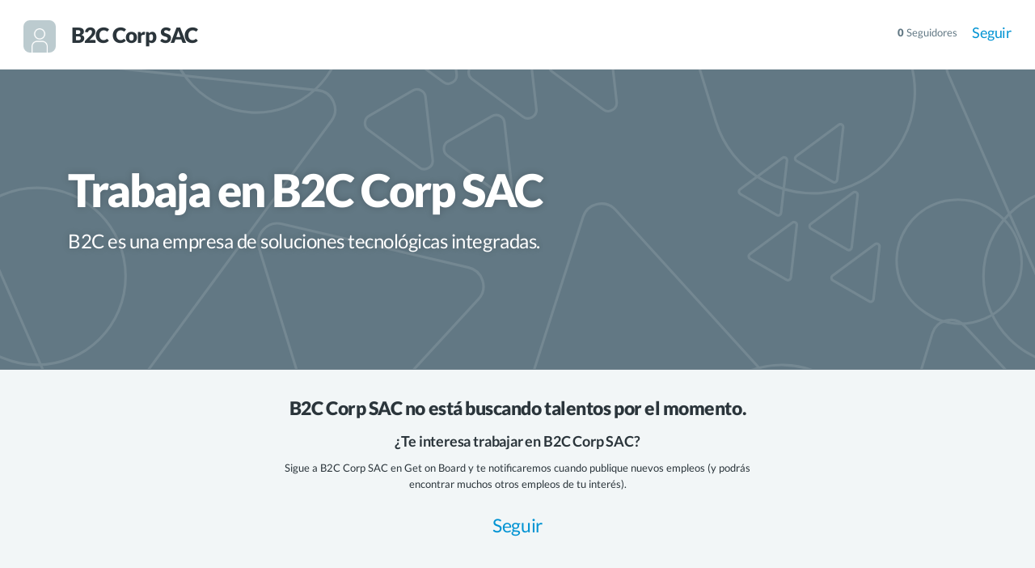

--- FILE ---
content_type: text/html; charset=utf-8
request_url: https://www.getonbrd.com.pe/companies/b2c-corp-sac
body_size: 26145
content:
<!DOCTYPE html>
<html lang='es' prefix='og: http://ogp.me/ns#'>
<head>


<meta charset='utf-8'>
<meta content='width=device-width,minimum-scale=1,initial-scale=1,maximum-scale=6' name='viewport'>
<title>Trabaja en B2C Corp SAC | Get on Board</title>
<meta content='IE=edge' http-equiv='X-UA-Compatible'>
<meta content='https://www.getonbrd.com.pe/companies/b2c-corp-sac' property='og:url'>
<meta content='website' property='og:type'>
<meta content='Trabaja en B2C Corp SAC' property='og:title'>
<meta content='Get on Board' property='og:site_name'>
<meta content='Ofertas de empleo para trabajar en B2C Corp SAC. ¿Te interesa trabajar en B2C Corp SAC? Revisa las ofertas en Get on Board. Acerca de B2C Corp SAC: B2C es un...' name='description' property='og:description'>
<meta content='https://www.getonbrd.com/og_previews/user/b2c-corp-sac.jpg' name='image' property='og:image'>
<meta content='1200' property='og:image:width'>
<meta content='630' property='og:image:height'>
<meta content='https://www.getonbrd.com/og_previews/user/b2c-corp-sac.jpg' itemprop='image'>
<meta content='summary_large_image' name='twitter:card'>
<meta content='@getonbrd_pe' name='twitter:site'>
<meta content='Trabaja en B2C Corp SAC' name='twitter:title'>
<meta content='Ofertas de empleo para trabajar en B2C Corp SAC. ¿Te interesa trabajar en B2C Corp SAC? Revisa las ofertas en Get on Board. Acerca de B2C Corp SAC: B2C es un...' name='twitter:description'>
<meta content='https://www.getonbrd.com/og_previews/user/b2c-corp-sac.jpg' name='twitter:image'>
<meta content='https://www.getonbrd.com/og_previews/user/b2c-corp-sac.jpg' name='twitter:image:src'>
<link href='https://d2dgum4gsvdsrq.cloudfront.net/assets/icon192-64920e83a21d9477c8d163577f6cd2f6691c9bcd0499e37325dcb1246709e3e8.png' rel='icon' sizes='192x192'>
<meta content='#005267' name='theme-color'>

<meta content='https://d2dgum4gsvdsrq.cloudfront.net/assets/favicons/favicon-445f577d3363bc7e7201330b517676b367b2999f658f1a0544e7a66a52ae58a9.png' id='favicon-normal'>
<meta content='https://d2dgum4gsvdsrq.cloudfront.net/assets/favicons/favicon-notification-59d5b91481cd69b4cba9d0d02050925b0d1495d404d80cde115b15a50e8cb0bb.png' id='favicon-notification'>
<link href='https://d2dgum4gsvdsrq.cloudfront.net/assets/favicons/favicon-445f577d3363bc7e7201330b517676b367b2999f658f1a0544e7a66a52ae58a9.png' rel='SHORTCUT ICON'>
<link href='https://d2dgum4gsvdsrq.cloudfront.net/assets/icon152-a69f309a6db7112b2a416c885a9959a22c1fab81e700d49df6adc7062bbad18c.png' rel='apple-touch-icon-precomposed'>

<meta content='1bhpo069adwtbo7k7ah9nbkxp70zl8' name='facebook-domain-verification'>
<link color='#0093d3' href='https://d2dgum4gsvdsrq.cloudfront.net/assets/logos/getonbrd-isotipo-9d53a18d4cfa6dd2069835574b0ad05ec69791fce057c1aa4c2cf940726a0d9f.svg' rel='mask-icon'>

<meta content='PE' name='geo.country'>
<link href='https://www.getonbrd.com/companies/b2c-corp-sac' itemprop='url' rel='canonical'>
<meta content='B2C es una empresa de soluciones tecnológicas integradas.' name='twitter:description'>

<style data-turbo-track='reload'>@charset "UTF-8";a,abbr,acronym,address,applet,article,aside,audio,b,big,blockquote,body,canvas,caption,center,cite,code,dd,del,details,dfn,div,dl,dt,em,embed,fieldset,figcaption,figure,footer,form,h1,h2,h3,h4,h5,h6,header,hgroup,html,i,iframe,img,ins,kbd,label,legend,li,mark,menu,nav,object,ol,output,p,pre,q,ruby,s,samp,section,small,span,strike,strong,sub,summary,sup,table,tbody,td,tfoot,th,thead,time,tr,tt,u,ul,var,video{margin:0;padding:0;border:0;font:inherit;vertical-align:baseline}article,aside,details,figcaption,figure,footer,header,hgroup,menu,nav,section{display:block}body{line-height:1}ol,ul{list-style:none}blockquote,q{quotes:none}blockquote:after,blockquote:before,q:after,q:before{content:"";content:none}table{border-collapse:collapse;border-spacing:0}html{-webkit-font-smoothing:antialiased;-moz-font-smoothing:antialiased;-webkit-text-size-adjust:100%}*,*:before,*:after{-webkit-box-sizing:border-box;-moz-box-sizing:border-box;box-sizing:border-box;-webkit-font-smoothing:inherit;-moz-font-smoothing:inherit;-moz-osx-font-smoothing:grayscale;-webkit-tap-highlight-color:transparent}::selection{background:rgba(242,202,50,0.3)}::-moz-selection{background:rgba(242,202,50,0.3)}.modal-open-no-scroll-document,.modal-open-no-scroll-document body{height:100vh;position:relative}:target h3{background-color:#fcf9df}:focus{outline:1px dotted #00c4f5;text-decoration:none}body{line-height:1.6;font-family:"Lato",sans-serif,sans-serif;font-size:13px;cursor:default;color:#2b353b;background-color:#fff;padding-top:66px}body.body-maintenance{padding-top:102px}a{color:#0093d3;-webkit-transition:.15s;-moz-transition:.15s;-o-transition:.15s;transition:.15s;text-decoration:none}a:hover{color:#005267}img{vertical-align:middle}i{width:1em}blockquote{margin:.5em 0;padding-left:1em;border-left:5px solid rgba(135,153,160,0.25)}code{font-family:"Monaco","Menlo","Ubuntu Mono","Consolas",monospace;padding:0 .3em;font-size:90%}strong{font-weight:700}select.chzn-select{border:1px solid rgba(135,153,160,0.25);height:3em;max-width:100%;padding:0 1em;background:transparent;color:inherit;border-radius:4px}.chosen-with-errors .chosen-container-single .chosen-single{border-color:#f77}button,input,select,textarea{font-family:inherit;font-size:inherit;line-height:inherit}.gb-page-with-cover .main-container{padding-top:0;padding-bottom:0}.gb-disable-hover,.gb-disable-hover *{pointer-events:none !important}.b-lazy{transition:opacity .3s ease-in-out;opacity:0}.b-lazy.b-loaded{opacity:1}@font-face{font-family:"Lato";font-style:italic;font-weight:300;font-display:swap;src:local("Lato Light Italic"),local("Lato-LightItalic"),url(https://fonts.gstatic.com/s/lato/v14/S6u_w4BMUTPHjxsI9w2_FQftx9897sxZ.woff2) format("woff2");unicode-range:U100-24f,U259,U1-1eff,U2020,U20a0-20ab,U20ad-20cf,U2113,U2c60-2c7f,UA720-A7FF}@font-face{font-family:"Lato";font-style:italic;font-weight:300;font-display:swap;src:local("Lato Light Italic"),local("Lato-LightItalic"),url(https://fonts.gstatic.com/s/lato/v14/S6u_w4BMUTPHjxsI9w2_Gwftx9897g.woff2) format("woff2");unicode-range:U0-0ff,U131,U152-153,U2bb-2bc,U2c6,U2da,U2dc,U2000-206f,U2074,U20ac,U2122,U2191,U2193,U2212,U2215,UFEFF,UFFFD}@font-face{font-family:"Lato";font-style:italic;font-weight:400;font-display:swap;src:local("Lato Italic"),local("Lato-Italic"),url(https://fonts.gstatic.com/s/lato/v14/S6u8w4BMUTPHjxsAUi-qNiXg7eU0.woff2) format("woff2");unicode-range:U100-24f,U259,U1-1eff,U2020,U20a0-20ab,U20ad-20cf,U2113,U2c60-2c7f,UA720-A7FF}@font-face{font-family:"Lato";font-style:italic;font-weight:400;font-display:swap;src:local("Lato Italic"),local("Lato-Italic"),url(https://fonts.gstatic.com/s/lato/v14/S6u8w4BMUTPHjxsAXC-qNiXg7Q.woff2) format("woff2");unicode-range:U0-0ff,U131,U152-153,U2bb-2bc,U2c6,U2da,U2dc,U2000-206f,U2074,U20ac,U2122,U2191,U2193,U2212,U2215,UFEFF,UFFFD}@font-face{font-family:"Lato";font-style:normal;font-weight:100;font-display:swap;src:local("Lato Hairline"),local("Lato-Hairline"),url(https://fonts.gstatic.com/s/lato/v14/S6u8w4BMUTPHh30AUi-qNiXg7eU0.woff2) format("woff2");unicode-range:U100-24f,U259,U1-1eff,U2020,U20a0-20ab,U20ad-20cf,U2113,U2c60-2c7f,UA720-A7FF}@font-face{font-family:"Lato";font-style:normal;font-weight:100;font-display:swap;src:local("Lato Hairline"),local("Lato-Hairline"),url(https://fonts.gstatic.com/s/lato/v14/S6u8w4BMUTPHh30AXC-qNiXg7Q.woff2) format("woff2");unicode-range:U0-0ff,U131,U152-153,U2bb-2bc,U2c6,U2da,U2dc,U2000-206f,U2074,U20ac,U2122,U2191,U2193,U2212,U2215,UFEFF,UFFFD}@font-face{font-family:"Lato";font-style:normal;font-weight:300;font-display:swap;src:local("Lato Light"),local("Lato-Light"),url(https://fonts.gstatic.com/s/lato/v14/S6u9w4BMUTPHh7USSwaPGQ3q5d0N7w.woff2) format("woff2");unicode-range:U100-24f,U259,U1-1eff,U2020,U20a0-20ab,U20ad-20cf,U2113,U2c60-2c7f,UA720-A7FF}@font-face{font-family:"Lato";font-style:normal;font-weight:300;font-display:swap;src:local("Lato Light"),local("Lato-Light"),url(https://fonts.gstatic.com/s/lato/v14/S6u9w4BMUTPHh7USSwiPGQ3q5d0.woff2) format("woff2");unicode-range:U0-0ff,U131,U152-153,U2bb-2bc,U2c6,U2da,U2dc,U2000-206f,U2074,U20ac,U2122,U2191,U2193,U2212,U2215,UFEFF,UFFFD}@font-face{font-family:"Lato";font-style:normal;font-weight:400;font-display:swap;src:local("Lato Regular"),local("Lato-Regular"),url(https://fonts.gstatic.com/s/lato/v14/S6uyw4BMUTPHjxAwXiWtFCfQ7A.woff2) format("woff2");unicode-range:U100-24f,U259,U1-1eff,U2020,U20a0-20ab,U20ad-20cf,U2113,U2c60-2c7f,UA720-A7FF}@font-face{font-family:"Lato";font-style:normal;font-weight:400;font-display:swap;src:local("Lato Regular"),local("Lato-Regular"),url(https://fonts.gstatic.com/s/lato/v14/S6uyw4BMUTPHjx4wXiWtFCc.woff2) format("woff2");unicode-range:U0-0ff,U131,U152-153,U2bb-2bc,U2c6,U2da,U2dc,U2000-206f,U2074,U20ac,U2122,U2191,U2193,U2212,U2215,UFEFF,UFFFD}@font-face{font-family:"Lato";font-style:normal;font-weight:700;font-display:swap;src:local("Lato Bold"),local("Lato-Bold"),url(https://fonts.gstatic.com/s/lato/v14/S6u9w4BMUTPHh6UVSwaPGQ3q5d0N7w.woff2) format("woff2");unicode-range:U100-24f,U259,U1-1eff,U2020,U20a0-20ab,U20ad-20cf,U2113,U2c60-2c7f,UA720-A7FF}@font-face{font-family:"Lato";font-style:normal;font-weight:700;font-display:swap;src:local("Lato Bold"),local("Lato-Bold"),url(https://fonts.gstatic.com/s/lato/v14/S6u9w4BMUTPHh6UVSwiPGQ3q5d0.woff2) format("woff2");unicode-range:U0-0ff,U131,U152-153,U2bb-2bc,U2c6,U2da,U2dc,U2000-206f,U2074,U20ac,U2122,U2191,U2193,U2212,U2215,UFEFF,UFFFD}@font-face{font-family:"Lato";font-style:normal;font-weight:900;font-display:swap;src:local("Lato Black"),local("Lato-Black"),url(https://fonts.gstatic.com/s/lato/v14/S6u9w4BMUTPHh50XSwaPGQ3q5d0N7w.woff2) format("woff2");unicode-range:U100-24f,U259,U1-1eff,U2020,U20a0-20ab,U20ad-20cf,U2113,U2c60-2c7f,UA720-A7FF}@font-face{font-family:"Lato";font-style:normal;font-weight:900;font-display:swap;src:local("Lato Black"),local("Lato-Black"),url(https://fonts.gstatic.com/s/lato/v14/S6u9w4BMUTPHh50XSwiPGQ3q5d0.woff2) format("woff2");unicode-range:U0-0ff,U131,U152-153,U2bb-2bc,U2c6,U2da,U2dc,U2000-206f,U2074,U20ac,U2122,U2191,U2193,U2212,U2215,UFEFF,UFFFD}@font-face{font-family:"Cal Sans";font-style:normal;font-weight:400;font-display:swap;src:url(https://fonts.gstatic.com/s/calsans/v2/fdN99sWUv3gWqXxqqRBStFsm46ZwWbw.woff2) format("woff2");unicode-range:U+0100-02BA,U+02BD-02C5,U+02C7-02CC,U+02CE-02D7,U+02DD-02FF,U+0304,U+0308,U+0329,U+1D00-1DBF,U+1E00-1E9F,U+1EF2-1EFF,U+2020,U+20A0-20AB,U+20AD-20C0,U+2113,U+2C60-2C7F,U+A720-A7FF}@font-face{font-family:"Cal Sans";font-style:normal;font-weight:400;font-display:swap;src:url(https://fonts.gstatic.com/s/calsans/v2/fdN99sWUv3gWqXxqqRBctFsm46Zw.woff2) format("woff2");unicode-range:U+0000-00FF,U+0131,U+0152-0153,U+02BB-02BC,U+02C6,U+02DA,U+02DC,U+0304,U+0308,U+0329,U+2000-206F,U+20AC,U+2122,U+2191,U+2193,U+2212,U+2215,U+FEFF,U+FFFD}@font-face{font-family:"job-perks";src:url(https://d2dgum4gsvdsrq.cloudfront.net/assets/perk-icons/fonts/job-perks-8bec602365724c2a883591bf5a17a89c92703da62c62e9c35192d5785cee0be2.eot);src:url(https://d2dgum4gsvdsrq.cloudfront.net/assets/perk-icons/fonts/job-perks-8bec602365724c2a883591bf5a17a89c92703da62c62e9c35192d5785cee0be2.eot) format("embedded-opentype"),url(https://d2dgum4gsvdsrq.cloudfront.net/assets/perk-icons/fonts/job-perks-abfa0cbe031989a08c2e1eb553f3722d3f23914e76e962414752e401339f3898.woff2) format("woff2"),url(https://d2dgum4gsvdsrq.cloudfront.net/assets/perk-icons/fonts/job-perks-2c56f759071820be46c214beb3db6326f0b44101359c67aa8efd559572100744.woff) format("woff"),url(https://d2dgum4gsvdsrq.cloudfront.net/assets/perk-icons/fonts/job-perks-0d77c1ebd06f3f0f44ae42d43d18f560e65225aaa680b8a0769ffcd9f020f5b6.ttf) format("truetype"),url(https://d2dgum4gsvdsrq.cloudfront.net/assets/perk-icons/fonts/job-perks-3ce6a388cea02fedb5c85121f28895fce63f3304a46ffd69b3f87050b2cabd85.svg) format("svg");font-weight:normal;font-style:normal}@font-face{font-family:"getonbrd-icons";src:url(https://d2dgum4gsvdsrq.cloudfront.net/assets/getonbrd-icons/fonts/getonbrd-icons-f81571bbaa00acf5a2243a537ec8f24ac119e40e98beb5df54d2300f2abef3ed.eot);src:url(https://d2dgum4gsvdsrq.cloudfront.net/assets/getonbrd-icons/fonts/getonbrd-icons-f81571bbaa00acf5a2243a537ec8f24ac119e40e98beb5df54d2300f2abef3ed.eot) format("embedded-opentype"),url(https://d2dgum4gsvdsrq.cloudfront.net/assets/getonbrd-icons/fonts/getonbrd-icons-3c168068613fba2a5117cbecf80897574287fbed68dd63dc8fad40b8c3bf3e62.woff2) format("woff2"),url(https://d2dgum4gsvdsrq.cloudfront.net/assets/getonbrd-icons/fonts/getonbrd-icons-6f7f51d722bc3558dcca67c91bef7cc5d897550062161bdb1376eb8497ed127f.woff) format("woff"),url(https://d2dgum4gsvdsrq.cloudfront.net/assets/getonbrd-icons/fonts/getonbrd-icons-fa535cb79b0cf39e218cb07afe468771ed859533bb7f7ecc86038a33ded6993f.ttf) format("truetype"),url(https://d2dgum4gsvdsrq.cloudfront.net/assets/getonbrd-icons/fonts/getonbrd-icons-3d56e1468c60025d64f55c0db3f2de93c9ad3e49a08c1f7035e67ed14f027c7e.svg) format("svg");font-weight:normal;font-style:normal}@font-face{font-family:"social-media";src:url(https://d2dgum4gsvdsrq.cloudfront.net/assets/perk-icons/fonts/social-media-d12904628359fc29321116585da290aee8e750fbdfd37d0de9efd35577d4143d.eot);src:url(https://d2dgum4gsvdsrq.cloudfront.net/assets/perk-icons/fonts/social-media-d12904628359fc29321116585da290aee8e750fbdfd37d0de9efd35577d4143d.eot) format("embedded-opentype"),url(https://d2dgum4gsvdsrq.cloudfront.net/assets/perk-icons/fonts/social-media-798846e5b7b7f357343bdaa35374912275af2a43fd3bda058b854f446f3dd7bd.woff2) format("woff2"),url(https://d2dgum4gsvdsrq.cloudfront.net/assets/perk-icons/fonts/social-media-1c6dcad69c9122e5241c105d8017a8c6b31e5a19a1e073db9cb0560c2bdd8392.woff) format("woff"),url(https://d2dgum4gsvdsrq.cloudfront.net/assets/perk-icons/fonts/social-media-165cf0e2320ea36daf36644b659f0bbf0c0da0e77b4303f8ea30f11f33e27982.ttf) format("truetype"),url(https://d2dgum4gsvdsrq.cloudfront.net/assets/perk-icons/fonts/social-media-fbbd760468d26a0e4622be547dd58cf1c5bf0b7a9de816b7babcb5ede3530d00.svg) format("svg")}.gb-header{position:fixed;top:0;left:0;right:0;transform:translateZ(0);z-index:900;background-color:#fff;border-bottom:1px solid rgba(135,153,160,0.25)}.gb-header--main{z-index:901}.gb-maintenance{z-index:902;height:36px}.gb-past-due{height:56px}.board-logo img{max-width:120px;max-height:26px}.board-logo.board-logo--dark{display:none}.board-logo.board-logo--light{display:inline-block}body.body-maintenance .gb-header{top:36px}.dashboard.company-landing .gb-header{position:absolute}.dashboard.company-landing .gb-header.gb-header--main{position:fixed}.gb-header__nav ul li{display:inline-block}.gb-header__nav-trigger,.gb-header__back-trigger{padding-right:23px;font-size:18px}.gb-header__nav-trigger{border:0;background:transparent;padding-left:0}.gb-header__back-trigger{margin-top:2px}.gb-header__quota,.gb-header__back-trigger{margin-top:-2px}.gb-header__container{display:flex;height:66px;padding:0 29px;justify-content:space-between}.gb-header__container .progress_bar{display:inline-block;top:unset;max-width:50px;margin:0 5px 0 0}.gb-header__brand,.gb-header__content,.gb-header__actions,.gb-header__nav-trigger{display:flex;align-items:center}.gb-header__brand{position:relative;min-width:251px;margin-right:23px}.gb-header__quota,.gb-header__content{flex-grow:2}.gb-header__nav-item{font-size:14px;font-weight:700;margin-right:18px}.gb-logo{margin-right:18px;width:126px;height:20px;position:relative;top:1px}.gb-logo img{max-width:100%}.gb-login__label{font-size:14px;font-weight:700}.gb-login__label.gb-btn{padding:0 .7em}.gb-tenant-select{position:relative;left:-36px;top:1px}.gb-tenant-select__label{vertical-align:super}.gb-login__label .fa,.gb-tenant-select__label .fa{margin-left:3px}.gb-header-avatar{height:24px;width:24px;display:inline-block;background-color:#fff;vertical-align:bottom;border-radius:50%;background-size:cover;background-position:center;background-image:url("https://d2dgum4gsvdsrq.cloudfront.net/assets/avatar-dcd1795ffcfa6ab30fad7cd41b0f6b4286ecf488ebe5c464ba363aafd94c9f99.png")}.gb-header-avatar+span{margin-left:9px}.dark-mode-label{position:relative;top:.05em}@media screen and (max-width:991px){.gb-header__brand{min-width:unset;margin-right:0}.gb-tenant-select{left:9px}#chaskiqPrime{visibility:hidden}}@media screen and (max-width:550px){.gb-header__container{padding:0 23px}.gb-logo{width:16px;height:24px}}.gb-landing-section{padding:46px 0}.gb-container{width:100%;max-width:1170px;padding:0 29px;margin:0 auto;line-height:1.6}.gb-container--large{width:100%;max-width:1400px;margin:0 auto}.gb-container--medium{max-width:800px}.gb-container--960{max-width:960px}.gb-content{width:77%}.gb-sidebar{width:30%}.gb-footer{padding:40px 23px;display:flex}.sr-only{position:absolute;width:1px;height:1px;padding:0;margin:-1px;overflow:hidden;clip:rect(0,0,0,0);border:0}.clearfix{*zoom:1}.clearfix:before,.clearfix:after{display:table;content:"";line-height:0}.clearfix:after{clear:both}.gb-fluid-boxes{display:flex;flex-flow:row wrap}.gb-fluid-boxes__item{flex-grow:1}.gb-fluid-boxes__item--fourth{flex-basis:25%;max-width:25%}.gb-fluid-boxes__item--third{flex-basis:33.333%;max-width:33.333%}.gb-fluid-boxes__item--half{flex-basis:50%;max-width:50%}@media screen and (max-width:991px){.gb-container{padding:0 18px}.gb-container--content{flex-direction:column}.gb-content,.gb-sidebar{width:100%}.gb-footer{flex-flow:column;padding:18px}}@media screen and (max-width:550px){.gb-fluid-boxes__item--fourth,.gb-fluid-boxes__item--third,.gb-fluid-boxes__item--half{flex-basis:100%;max-width:100%}}.gb-payment-wrapper{padding:29px 29px 0;max-width:960px;margin:0 auto}.gb-payment{display:flex;margin-bottom:45px}.gb-payment__actions{width:50%;padding-right:18px}.gb-payment__details{width:50%;display:flex;align-items:flex-start;justify-content:center}.gb-payment__details-content{max-width:340px}@media screen and (max-width:767px){.gb-payment-wrapper{padding:0}.gb-payment{flex-direction:column}.gb-payment--reverse{flex-direction:column-reverse}.gb-payment__actions,.gb-payment__details{width:100%;padding-right:0}.gb-payment__details{margin-bottom:23px}.gb-payment__details-content{width:100%;max-width:100%}}@media screen and (max-width:1366px){.gb-container--medium{max-width:700px}}.gb-header-nav{float:left;font-size:1.38em}.gb-header-nav__item{display:inline-block;line-height:80px}.gb-header-nav__link{display:inline-block;padding:0 1em;height:80px;border-bottom:3px solid transparent;outline:0}.gb-header-nav__link--active{color:#0093d3}.gb-header-brand{display:inline-block;margin:0;font-size:32px;position:relative;top:1px}.gb-header-brand .partner-badge{margin-left:4px;position:relative;top:-1px}.gb-header-brand__logo{display:inline-block;width:40px;height:40px;background-size:cover;background-position:center;vertical-align:middle}.gb-header-brand__name{display:inline-block;margin:0 1em 0 .5em;font-size:.8em;font-weight:900;letter-spacing:-0.03em}.gb-header__admin{float:right;line-height:80px;font-size:1.3em}.gb-header__admin a{margin:0 .5em}.svg-menu-icon{margin-right:5px;position:relative;top:2px}@media screen and (max-width:991px){.gb-header-nav,.gb-header__admin{float:none}.gb-header-nav__link{display:none}.gb-header-brand__logo{width:36px;height:36px}.gb-header__admin{line-height:56px}.gb-header-brand__name{display:none}}.gb-landing-cover{position:relative;padding:11% 0;display:flex;justify-content:center;border-bottom:1px solid rgba(135,153,160,0.25);background-size:cover;background-position:center;background-repeat:no-repeat}.gb-landing-cover:hover .gb-landing-cover__edit{visibility:visible}.gb-landing-cover a:not(.gb-btn){color:inherit}.gb-landing-cover a:not(.gb-btn):hover{text-decoration:underline;color:inherit}.gb-landing-cover .gb-company-logo__link{width:42px;height:42px}.gb-landing-cover .icon{margin-right:3px;opacity:.75}.blog-post .gb-landing-cover{padding:4.5rem 0}.gb-btn.follow-inline{box-shadow:none !important;padding:0;font-weight:400;background-color:transparent;border:0;min-height:0;line-height:1;color:inherit !important}.gb-btn.follow-inline:hover,.gb-btn.follow-inline:focus{background-color:transparent}.gb-company-theme-colored .gb-landing-cover{color:#fff;text-shadow:0 0 10px rgba(0,0,0,0.2)}.gb-company-theme-colored .gb-landing-cover h2,.gb-company-theme-colored .gb-landing-cover h3,.gb-company-theme-colored .gb-landing-cover a,.gb-company-theme-colored .gb-landing-cover .fa,.gb-company-theme-colored .gb-landing-cover .gb-btn.follow-inline{color:inherit;border-color:#fff}.gb-company-theme-colored .gb-landing-cover h2:hover,.gb-company-theme-colored .gb-landing-cover h3:hover,.gb-company-theme-colored .gb-landing-cover a:hover,.gb-company-theme-colored .gb-landing-cover .fa:hover,.gb-company-theme-colored .gb-landing-cover .gb-btn.follow-inline:hover{color:inherit}.gb-company-theme-colored .gb-landing-cover--bg-texture::after{background-image:url(https://d2dgum4gsvdsrq.cloudfront.net/assets/textures/texture-transparent-279b5e830e7e34742a4841723c6d19b570d5a829dd9510edfa2d0e893b364904.png);background-image:url(https://d2dgum4gsvdsrq.cloudfront.net/assets/textures/texture-transparent-07c5b14a6927ab71cf2da2be074364fe068b3ceb16e50f0b352af15c050b2cc3.svg)}.gb-company-theme-colored #apply_bottom,.gb-company-theme-colored .gb-cta{background-color:white;text-shadow:none}.gb-company-theme-colored #apply_bottom:hover,.gb-company-theme-colored .gb-cta:hover{box-shadow:0 0 10px rgba(255,255,255,0.7)}.gb-company-theme-clean #apply_bottom,.gb-company-theme-clean .gb-cta{color:white;border:0}.gb-company-theme-clean .gb-landing-cover a,.gb-company-theme-clean .gb-landing-cover .gb-btn.follow-inline{border-color:rgba(0,0,0,0.2)}.gb-company-theme-clean .gb-landing-cover__subtitle{color:#627884}.gb-landing-cover-compact .gb-landing-cover{padding:7% 0 5.5%}.gb-landing-cover-compact .gb-landing-cover__title{font-size:56px}.gb-landing-cover__edit{visibility:hidden;position:absolute;right:35px;top:20px;z-index:2}.gb-landing-cover__overlay{position:absolute;top:0;right:0;bottom:-1px;left:0;opacity:.6;z-index:1}.gb-landing-cover__img{width:50%;height:0;padding-top:33%;background-size:cover;background-position:center;box-shadow:0 6px 20px rgba(0,0,0,0.2)}.gb-landing-cover--bg-texture::after{content:"";position:absolute;top:0;left:0;bottom:0;right:0;background-image:url(https://d2dgum4gsvdsrq.cloudfront.net/assets/textures/texture-transparent-gray-ab5d7ab035d3804e2b36f398c993248f39e9b56e4de8ee358e52b504407a6acc.png);background-image:url(https://d2dgum4gsvdsrq.cloudfront.net/assets/textures/texture-transparent-gray-c47c92f000f868a3b8c5599694f72db55cecae3f578ceddd39ebbfe84e04c996.svg);background-size:cover;opacity:.12}.gb-landing-cover__text{max-width:500px}.gb-landing-cover__title{font-weight:900;margin:0;line-height:1em;margin-bottom:.3em;letter-spacing:-0.03em}.gb-landing-cover__subtitle{font-size:24px;margin:0;line-height:1.5em;letter-spacing:-0.02em}.gb-cover-layout{display:flex;align-items:start;justify-content:space-between;z-index:2}.gb-cover-layout--right{flex-flow:row-reverse}.gb-cover-layout--center{text-align:center;justify-content:center}.gb-cover-layout--center .gb-landing-cover__text{max-width:600px}@media screen and (max-width:991px){.gb-landing-cover{padding:80px 0}.gb-cover-layout{align-items:center}.gb-landing-cover__img{display:none}.gb-landing-cover__title{font-size:50px}.gb-landing-cover__subtitle{font-size:20px}.gb-cover-layout--right,.gb-cover-layout--left{justify-content:center}.gb-landing-cover-compact .gb-landing-cover{padding:16% 0 13%}.gb-landing-cover-compact .gb-landing-cover__title{font-size:45px}}button{border:0;background:0;outline:0;-webkit-appearance:none;text-decoration:none !important;user-select:none;touch-action:manipulation;cursor:pointer;display:inline-block;text-align:center}.btn,.gb-btn,.alertify .ajs-footer .ajs-buttons .ajs-button{border:0;background:0;outline:0;-webkit-appearance:none;text-decoration:none !important;user-select:none;touch-action:manipulation;cursor:pointer;display:inline-block;text-align:center;line-height:2.6em;max-width:100%;padding:0 1.15em;vertical-align:middle;white-space:nowrap;min-height:2.6em;font-size:clamp(0.9em,2vw,14px);font-weight:bold;border-radius:.5rem;border:1px solid transparent;-webkit-transition:.15s;-moz-transition:.15s;-o-transition:.15s;transition:.15s;color:#fff;background-color:#0093d3}.btn:hover,.btn:focus,.gb-btn:hover,.gb-btn:focus,.alertify .ajs-footer .ajs-buttons .ajs-button:hover,.alertify .ajs-footer .ajs-buttons .ajs-button:focus{color:#fff}.btn:focus,.gb-btn:focus,.alertify .ajs-footer .ajs-buttons .ajs-button:focus{box-shadow:0 1px 4px rgba(0,0,0,0.08);box-shadow:inset 0 12px 60px rgba(0,0,0,0.15)}.btn:disabled,.btn.disabled,.gb-btn:disabled,.gb-btn.disabled,.alertify .ajs-footer .ajs-buttons .ajs-button:disabled,.alertify .ajs-footer .ajs-buttons .ajs-button.disabled{color:#a7b7be;background-color:rgba(242,246,247,0.4) !important;cursor:not-allowed}.btn .fa,.gb-btn .fa,.alertify .ajs-footer .ajs-buttons .ajs-button .fa{color:inherit}.btn .fa.fa-circle,.gb-btn .fa.fa-circle,.alertify .ajs-footer .ajs-buttons .ajs-button .fa.fa-circle{color:#a7b7be}.btn .fa.fa-circle.green,.gb-btn .fa.fa-circle.green,.alertify .ajs-footer .ajs-buttons .ajs-button .fa.fa-circle.green{color:#47c27a}.btn.block,.gb-btn.block,.alertify .ajs-footer .ajs-buttons .ajs-button.block{display:block;width:100%}.btn.bg-graphite,.gb-btn.bg-graphite,.alertify .ajs-footer .ajs-buttons .ajs-button.bg-graphite{background-color:#2b353b}.btn.bg-red,.gb-btn.bg-red,.alertify .ajs-footer .ajs-buttons .ajs-button.bg-red{background-color:#f77}.btn.red,.gb-btn.red,.alertify .ajs-footer .ajs-buttons .ajs-button.red{color:#f77}.btn.green,.gb-btn.green,.alertify .ajs-footer .ajs-buttons .ajs-button.green{color:#47c27a}.btn.gb-btn--white,.gb-btn.gb-btn--white,.alertify .ajs-footer .ajs-buttons .ajs-button.gb-btn--white{color:#0093d3;background-color:white}.btn.gb-btn--white:hover,.gb-btn.gb-btn--white:hover,.alertify .ajs-footer .ajs-buttons .ajs-button.gb-btn--white:hover{background-color:#d9e3e8}.btn.full-width,.gb-btn.full-width,.alertify .ajs-footer .ajs-buttons .ajs-button.full-width{padding-top:1%;padding-bottom:1%}.gb-btn--round{width:2.6em;height:2.6em;line-height:1;border-radius:50%;text-align:center;padding:0 !important}.gb-btn--outlined,.btn.multiselect,.sidebar-buttons .btn.dropdown-toggle{border-color:rgba(0,147,211,0.5);background-color:transparent;color:#0093d3}.gb-btn--outlined:hover,.gb-btn--outlined:focus,.btn.multiselect:hover,.btn.multiselect:focus,.sidebar-buttons .btn.dropdown-toggle:hover,.sidebar-buttons .btn.dropdown-toggle:focus{color:#0093d3}.gb-btn--outlined:hover,.btn.multiselect:hover,.sidebar-buttons .btn.dropdown-toggle:hover{background-color:rgba(43,53,59,0.055);box-shadow:inset 0 12px 70px rgba(255,255,255,0.1)}.gb-btn--outlined:focus,.btn.multiselect:focus,.sidebar-buttons .btn.dropdown-toggle:focus{background-color:rgba(43,53,59,0.04)}.gb-btn--outlined:disabled,.gb-btn--outlined.disabled,.btn.multiselect:disabled,.btn.multiselect.disabled,.sidebar-buttons .btn.dropdown-toggle:disabled,.sidebar-buttons .btn.dropdown-toggle.disabled{color:#a7b7be}.gb-btn--outlined.purple,.btn.multiselect.purple,.sidebar-buttons .btn.dropdown-toggle.purple{border-color:#933db8}.gb-btn--outlined.monochrome,.btn.multiselect.monochrome,.sidebar-buttons .btn.dropdown-toggle.monochrome{border-color:#a7b7be;color:#627884}.gb-btn--outlined:disabled,.btn.multiselect:disabled,.sidebar-buttons .btn.dropdown-toggle:disabled{border-color:rgba(135,153,160,0.25)}.gb-btn--ghost,.alertify .ajs-footer .ajs-buttons .ajs-button.ajs-cancel{background-color:transparent !important;padding:0 .35em;color:#0093d3}.gb-btn--ghost:hover,.gb-btn--ghost:focus,.alertify .ajs-footer .ajs-buttons .ajs-button.ajs-cancel:hover,.alertify .ajs-footer .ajs-buttons .ajs-button.ajs-cancel:focus{color:#0093d3}.gb-btn--ghost:hover,.alertify .ajs-footer .ajs-buttons .ajs-button.ajs-cancel:hover{background-color:rgba(0,147,211,0.055) !important}.gb-btn--ghost:focus,.alertify .ajs-footer .ajs-buttons .ajs-button.ajs-cancel:focus{background-color:rgba(0,147,211,0.04) !important}.gb-btn--ghost:disabled,.gb-btn--ghost.disabled,.alertify .ajs-footer .ajs-buttons .ajs-button.ajs-cancel:disabled,.alertify .ajs-footer .ajs-buttons .ajs-button.ajs-cancel.disabled{background-color:transparent;color:#a7b7be}.gb-btn--outlined-inherit{border-color:inherit;background-color:transparent;color:inherit}.gb-btn--outlined-inherit:hover,.gb-btn--outlined-inherit:focus{color:inherit}.gb-btn--outlined-inherit:hover{background-color:transparent;box-shadow:inset 0 12px 70px rgba(255,255,255,0.1)}.gb-btn--outlined-inherit:focus{background-color:transparent}.gb-btn--outlined-inherit:disabled,.gb-btn--outlined-inherit.disabled{color:inherit;opacity:.5}.gb-btn--disabled-transparent:disabled,.gb-btn--disabled-transparent.disabled{background-color:transparent}.btn.reset,[type=submit].reset,.alertify .ajs-button.reset{color:#f77 !important;font-weight:normal;padding:0;display:inline}.btn.back,[type=submit].back,.alertify .ajs-button.back{font-size:13px;margin-bottom:20px;display:block;float:left}.btn.back+*,[type=submit].back+*,.alertify .ajs-button.back+*{clear:left}.gb-btn-inline{color:#0093d3;border:0;background:transparent;padding:0;display:inline;line-height:inherit;font-size:inherit;font-weight:inherit;vertical-align:inherit;height:auto;min-height:unset}.gb-btn-inline:hover,.gb-btn-inline:focus{color:#005267;background:transparent;box-shadow:none}.gb-btn#new-job-gb-btn{scroll-margin-top:66px}.choice-button{display:flex;align-items:center;justify-content:space-between;border-radius:8px;padding:23px;margin-bottom:6px}.login-buttons{max-width:800px}.login-buttons .gb-btn{width:100%;display:inline-block;max-width:300px;margin:6px}.login-buttons .gb-btn.double-width{max-width:612px}p .btn{margin-bottom:3px}.following .unfollow-label{display:none}.following .following-label{display:inline}.following:hover .unfollow-label{display:inline}.following:hover .following-label{display:none}@keyframes donut-spin{0{transform:rotate(0)}100%{transform:rotate(360deg)}}.btn-spinner{display:inline-block;border:2px solid rgba(0,0,0,0.1);border-left-color:#fff;border-top-color:#fff;border-radius:50%;width:14px;height:14px;animation:donut-spin 1.2s linear infinite}.gb-btn.loading-when-disabled:disabled+.btn-spinner.hidden,.gb-btn.loading-when-disabled:disabled .btn-spinner.hidden{display:inline-block !important}.gb-btn.loading-when-disabled:disabled+.loading-message.hidden{display:block !important}#apply{margin:45px 0 0}#apply .gb-btn{display:block;padding:15px;margin-bottom:15px}.btn-paypal-ghost{position:relative}.btn-paypal-ghost>div{position:absolute;top:0;right:0;bottom:0;left:0;width:100%;height:100%;opacity:0}.btn-disabled:hover+.submit-wrap__disabled-msg{visibility:visible;opacity:1}@media screen and (max-width:659px){.login-buttons .gb-btn.double-width{max-width:300px}}@media screen and (max-width:350px){.checkbox-selectable label[for]{max-width:140px;text-overflow:ellipsis;overflow:hidden;white-space:nowrap}}.bottom-banner{position:fixed;z-index:900;bottom:0;left:0;right:0;padding:23px;display:flex;align-items:center;justify-content:center;line-height:1.4;transform:translateZ(0);background-color:#0093d3}.bottom-banner.bottom-banner--warning{background-color:#f77 !important;color:#fff}.bottom-banner--signup{color:#fff;display:block}.bottom-banner--signup a:not(.gb-btn){color:#fff}.bottom-banner--privacy{color:#fff;padding:29px 18px}.bottom-banner--privacy a:not(.gb-btn){color:#fff}.bottom-banner--privacy{z-index:1000}.footer-with-bottom-banner{padding-bottom:130px}@media screen and (max-width:991px){.footer-with-bottom-banner{padding-bottom:0}}@media screen and (max-width:767px){.bottom-banner--signup{display:none}.bottom-banner--warning{flex-direction:column;padding:18px;align-items:flex-start}.bottom-banner--warning .gb-btn{margin-top:18px}.bottom-banner--privacy{max-width:90%;margin:0 auto;border-radius:8px 8px 0 0;padding:18px}.bottom-banner--privacy p{font-size:11px}.bottom-banner--privacy .gb-fluid-boxes__item{margin-right:0}}.gb-tags__item{display:inline-block;margin:0 .26em .5em 0;padding:0 1em;line-height:2.5em;color:#2b353b;border-radius:1.4em;font-weight:700;background-color:#f2f6f7}.gb-tags__item .close{margin-left:.5em;padding:0}.company-landing .main-container{position:relative;padding-top:80px}.company-landing .gb-header--secondary{z-index:800}.gb-powered-by{color:#627884;opacity:.6;position:relative;line-height:80px;font-weight:600;top:4px}.gb-powered-by .gb-powered-by__logo{margin-top:-5px}.gb-powered-by__logo{display:inline-block;width:134px;height:22px;vertical-align:middle;margin-top:2px;margin-left:5px}.gb-by-getonbrd{position:relative;top:-4px;margin-left:6px}.getonbrd-logo-monochrome-gray{fill:#627884}#wrapper .gb-powered-by{margin-top:-60px}#wrapper .gb-powered-by-no-footer .gb-powered-by{margin-top:0}.gb-aside-links{line-height:2em;margin-bottom:2em;font-size:1.1em}.gb-aside-links__item{width:100%;white-space:nowrap;overflow:hidden;text-overflow:ellipsis}.gb-powered-by-dark .gb-powered-by{color:#2b353b !important}.gb-powered-by-dark .gb-powered-by__logo svg #gb-logo-gray .getonbrd-logo-monochrome-gray{fill:#2b353b}.ipro-plus_badge{font-weight:900;font-size:1rem;color:#fff;text-transform:uppercase;background-color:#933db8;padding:.5rem 1rem;letter-spacing:.01rem;border-radius:1.5rem;display:inline-block}.iframe-ocurel{width:100%;min-height:695px}@media screen and (max-width:550px){.iframe-ocurel{height:100vh}}.gb-results-list{margin-bottom:18px;-webkit-transition:.15s;-moz-transition:.15s;-o-transition:.15s;transition:.15s;transition-property:opacity}.gb-results-list.loading{opacity:.5;pointer-events:none}.gb-results-list__item{padding:18px 4px;display:flex;justify-content:space-between;align-items:center;contain:layout style}.gb-results-list__item.v-align-top{align-items:flex-start}.gb-results-list__item:hover{background-color:rgb(232.5285714286,239.4428571429,241.1714285714);color:inherit}.gb-results-list__item.gb-results-list__item--header:hover{background-color:transparent}.gb-results-list__item .icon-pin,.gb-results-list__item .fa-thumb-tack{font-size:14px;margin-right:3px}.gb-results-list__item--border-bottom{border-bottom:1px solid rgba(167,183,190,0.3)}.gb-results-list--boosted i{color:inherit !important;opacity:.8}.gb-results-list--boosted .badge{background-color:#fff !important;color:#2b353b !important}.gb-results-list__main{display:flex;flex-grow:2}.gb-results-list__secondary{display:flex}.gb-results-list__secondary>div{margin-left:23px}.gb-results-list__avatar{position:relative;width:64px;height:64px;margin-right:14px;flex-shrink:0}.gb-results-list__img{position:absolute;width:100%;height:100%;top:0;right:0;bottom:0;left:0;border-radius:4px;background-size:cover;background-position:center}.gb-results-list__title{font-size:16px;margin:5px 0 0;line-height:1.3em;font-weight:700;margin-bottom:5px;letter-spacing:-0.015em}.gb-results-list__limited-info{width:250px;text-overflow:ellipsis;overflow:hidden;white-space:nowrap}.gb-results-list__limited-info--small{width:130px}.gb-results-list__badges{min-width:180px}.gb-perks-list{text-align:left;padding:0 9px;width:150px}.activity-main{max-width:75%;display:flex;flex-grow:2}.activity-main em{font-style:italic}.activity-main code{color:#627884}.jobs-show .activity-main{max-width:100%}.field_change{font-size:90%;display:flex;margin:-18px;margin-bottom:0}.field_change .field_change__old_value,.field_change .field_change__new_value{padding:18px;margin:14px 0;width:50%}.field_change .field_change__new_value{color:rgb(0,97,82.5810810811)}.field_change .field_change__old_value{color:#a00}@media screen and (max-width:991px){.gb-results-list__item{flex-wrap:wrap}.gb-results-list__secondary>div{margin-left:0;margin-right:18px}.gb-results-list__secondary>div:last-child{margin-right:0}}@media screen and (max-width:375px){.gb-results-list__title strong{display:block;margin-bottom:3px}}.editor-view div{margin-bottom:1.2em}.job-application-body,.editor-view,.gb-rich-txt{line-height:1.7em;word-break:break-word}.job-application-body.gb-rich-txt--big,.editor-view.gb-rich-txt--big,.gb-rich-txt.gb-rich-txt--big{min-height:500px;padding:36px}.job-application-body p,.editor-view p,.gb-rich-txt p{margin-bottom:1.2em}.job-application-body p:empty,.editor-view p:empty,.gb-rich-txt p:empty{margin:0;height:0}.job-application-body b,.job-application-body strong,.editor-view b,.editor-view strong,.gb-rich-txt b,.gb-rich-txt strong{font-weight:600}.job-application-body i:not(.fa),.job-application-body em,.editor-view i:not(.fa),.editor-view em,.gb-rich-txt i:not(.fa),.gb-rich-txt em{font-style:italic}.job-application-body li:empty,.editor-view li:empty,.gb-rich-txt li:empty{display:none}.job-application-body h1,.job-application-body h2,.editor-view h1,.editor-view h2,.gb-rich-txt h1,.gb-rich-txt h2{font-size:23px}.job-application-body h2,.job-application-body h3,.editor-view h2,.editor-view h3,.gb-rich-txt h2,.gb-rich-txt h3{font-weight:700;margin-bottom:.9em}.job-application-body h4,.editor-view h4,.gb-rich-txt h4{font-weight:bold;margin-bottom:.9em}.job-application-body h3,.editor-view h3,.gb-rich-txt h3{font-size:1.3em !important}.job-application-body h3 h3,.editor-view h3 h3,.gb-rich-txt h3 h3{font-size:1em !important}.job-application-body h3 strong,.editor-view h3 strong,.gb-rich-txt h3 strong{font-weight:900}.job-application-body h4,.editor-view h4,.gb-rich-txt h4{font-size:1.15em !important}.job-application-body blockquote,.editor-view blockquote,.gb-rich-txt blockquote{padding:10px 20px;margin:0 0 1.2em;font-size:inherit;border-left:5px solid #ecf1f4;font-style:italic;color:#627884}.job-application-body img:not(.inline-img),.editor-view img:not(.inline-img),.gb-rich-txt img:not(.inline-img){max-width:100%;height:auto;margin:0 0 1.2em}.job-application-body figure,.editor-view figure,.gb-rich-txt figure{margin-bottom:1.2em;text-align:center}.job-application-body figure iframe,.editor-view figure iframe,.gb-rich-txt figure iframe{width:100%;max-width:800px}.job-application-body figcaption,.editor-view figcaption,.gb-rich-txt figcaption{margin-top:-1.2em;color:#a7b7be;font-size:14px;line-height:1.8em}.job-application-body ul li,.editor-view ul li,.gb-rich-txt ul li{list-style:disc}.job-application-body ol li,.editor-view ol li,.gb-rich-txt ol li{list-style:decimal}.job-application-body ul,.job-application-body ol,.editor-view ul,.editor-view ol,.gb-rich-txt ul,.gb-rich-txt ol{margin-bottom:1.2em;padding-left:30px}.job-application-body ul li,.job-application-body ol li,.editor-view ul li,.editor-view ol li,.gb-rich-txt ul li,.gb-rich-txt ol li{margin-bottom:.5em}.job-application-body pre,.editor-view pre,.gb-rich-txt pre{font-family:"Monaco","Menlo","Ubuntu Mono","Consolas",monospace;display:block;padding:9.5px;margin:0 0 1.8em;font-size:13px;color:#2b353b;word-break:break-word;word-wrap:break-word;white-space:pre-wrap;background-color:#ecf1f4;border:1px solid #d9e3e8;border-radius:4px}.text-left{text-align:left}.text-right{text-align:right !important}.text-center{text-align:center}.text-justify{text-align:justify}.break-words,.break-word{word-break:break-word}.underline{text-decoration:underline}.hover-underline:hover{text-decoration:underline}.hover-color-blue:hover,.hover-color-blue:focus{color:#0093d3}.hover-bg-color-light-gray:hover,.hover-bg-color-light-gray:focus{background-color:#ecf1f4 !important}.hover-bg-hierarchy2:hover{background-color:#ecf1f4}.line-through,.strikethrough{text-decoration:line-through}.uppercase{text-transform:uppercase}.small-caps{font-variant:small-caps}.no-letter-spacing{letter-spacing:0}.letter-spacing-1{letter-spacing:-0.01em}.letter-spacing-2{letter-spacing:-0.02em}.letter-spacing2{letter-spacing:.2em}.float-left,.left{float:left}.float-right,.right{float:right}.float-none{float:none}.mx-auto,.center{margin-left:auto;margin-right:auto}.clear-both,.clear{clear:both}.clear-left{clear:left}.clear-right{clear:right}.ml-auto,.h-align-right{margin-left:auto}.mr-auto,.h-align-left{margin-right:auto}.v-align-baseline{vertical-align:baseline !important}.v-align-middle{vertical-align:middle}.v-align-top{vertical-align:top}.v-align-bottom{vertical-align:bottom}.v-align-text-top{vertical-align:text-top}.v-align-text-bottom{vertical-align:text-bottom}.zoom-06{zoom:.6}.blue-light{color:#00c4f5}.blue{color:#0093d3 !important}.graphite{color:#2b353b !important}.dark-gray{color:#627884}.gray{color:#a7b7be}.red{color:#f77}.light-yellow{color:#fcf9df}.yellow{color:#f4cc00}.sherpa-blue{color:#002c36}.sherpa-blue-2{color:#0f3942}.sherpa-blue-3{color:#1f434c}.sherpa-blue-4{color:#005267}.light-gray{color:#ecf1f4}.green{color:#47c27a}.dark-green{color:#00947e}.negative-green{color:#00947e}.orange{color:#f39c12}.white{color:#fff !important}.linkedin-blue{color:#0077b5}.tw-blue{color:#56a8e2}.fb-blue{color:#4460a2}.text-transparent{color:transparent}.semi-opaque-white{color:rgba(255,255,255,0.7)}.color-inherit{color:inherit !important}:root{--brand-cyan:rgba(195,255,255,0.6);--brand-light-blue:rgba(149,234,255,0.6);--brand-purple:rgba(211,191,255,0.6);--brand-green:rgba(199,254,206,0.6);--brand-cyan-light:rgba(195,255,255,0.3);--brand-light-blue-light:rgba(149,234,255,0.3);--brand-purple-light:rgba(211,191,255,0.3);--brand-green-light:rgba(199,254,206,0.3)}.gradient-graphite{background-image:linear-gradient(#2b353b,rgb(75.25,92.75,103.25))}.gradient-blue{background-image:linear-gradient(rgb(0,93.7037914692,134.5),#00c4f5)}.gradient-blue-purple{background:linear-gradient(270deg,#9c7df3 0,#0093d3 100%);border:none !important}.gradient-transparent-blue-purple{background-image:linear-gradient(225deg,rgba(147,61,184,0.25) 0,rgba(0,196,245,0.25) 20%,rgba(0,196,245,0.01) 100%)}.gradient-white-to-transparent{background-image:linear-gradient(rgba(255,255,255,0),#fff)}.red:hover{color:#f77}.blue-light:hover{color:#00c4f5}.blue:hover{color:#0093d3}.graphite:hover{color:#2b353b}.dark-gray:hover{color:#627884}.gray:hover{color:#a7b7be}.light-yellow:hover{color:#fcf9df}.yellow:hover{color:#f4cc00}.light-gray:hover{color:#ecf1f4}.green:hover{color:#47c27a}.orange:hover{color:#f39c12}.white:hover{color:#fff}.linkedin-blue:hover{color:#0077b5}.tw-blue:hover{color:#56a8e2}.fb-blue:hover{color:#4460a2}.location-flag{margin-right:.2em;top:.2em;width:1.1em;height:1.1em;display:inline-block;position:relative;background-size:contain;background-repeat:no-repeat}.external-link:after{content:" ↗";font-size:.8em;padding-left:.2em}.unread-indicator{font-size:.7em !important;color:#f77 !important}.touch-manipulation,.touch-action-manipulation{touch-action:manipulation}.bar{margin:0 3px;opacity:.4}.bar:before{content:"|"}.dot{margin:0 3px;opacity:.4}.dot:before{content:"•"}.level0{z-index:0}.level1{z-index:10}.level2{z-index:100}.level3{z-index:1000}.level4{z-index:10000}.level5{z-index:100000}.level6{z-index:1000000}.bg-sherpa-blue{background-color:#002c36}.bg-sherpa-blue-2{background-color:#0f3942}.bg-sherpa-blue-3{background-color:#1f434c}.bg-red{background-color:#f77}.bg-blue-light{background-color:#00c4f5}.bg-blue-light-2{background-color:#6bdaf5}.bg-blue-light-3{background-color:#c3f9ff}.bg-blue-light-4{background-color:#dffcff}.bg-blue{background-color:#0093d3}.bg-graphite{background-color:#2b353b}.bg-dark-gray{background-color:#627884}.bg-gray,.bg-gray.gb-btn{background-color:#a7b7be}.bg-light-yellow{background-color:#fcf9df;color:#2b353b}.bg-light-yellow a{color:#0093d3 !important}.bg-yellow{background-color:#f4cc00}.bg-light-gray{background-color:#ecf1f4}.bg-lighter-gray{background-color:#f2f6f7}.bg-semi-light-gray,.bg-silver{background-color:#d9e3e8}.bg-green{background-color:#47c27a}.bg-light-green{background-color:rgb(243.3591836735,251.1408163265,246.5857142857)}.bg-orange{background-color:#f39c12}.bg-purple{background-color:#933db8}.bg-dark-theme-purple{background-color:#b669d7}.bg-white{background-color:#fff !important}.bg-transparent{background-color:transparent !important}.bg-transparent-red{background-color:rgba(255,119,119,0.15)}.bg-transparent:hover{background-color:transparent}.bg-linkedin-blue{background-color:#0077b5 !important}.bg-tw-blue,.bg-tw-blue.gb-btn{background-color:#56a8e2}.bg-fb-blue,.bg-fb-blue.gb-btn{background-color:#4460a2}.bg-inherit{background-color:inherit}.bg-semi-transparent{background-color:rgba(255,255,255,0.28)}.bg-white-transparent-05{background-color:rgba(255,255,255,0.5)}.bg-glass,.backdrop-blur-lg{background:rgba(255,255,255,0.08);backdrop-filter:blur(8px);contain:paint;transform:translateZ(0);isolation:isolate;-webkit-backface-visibility:hidden;backface-visibility:hidden}.bg-glass-sherpa-blue{background:rgba(0,24,44,0.34);backdrop-filter:blur(6px);contain:paint;transform:translateZ(0);isolation:isolate;-webkit-backface-visibility:hidden;backface-visibility:hidden}.will-change-transform{will-change:transform}.bg-red-striped{background:repeating-linear-gradient(45deg,#f77,#f77 10px,rgb(255,93.5,93.5) 10px,rgb(255,93.5,93.5) 20px)}.bg-gray-striped{background:repeating-linear-gradient(45deg,#ecf1f4,#ecf1f4 10px,#f2f6f7 10px,#f2f6f7 20px)}.bg-gradient-main{background:linear-gradient(135deg,var(--brand-cyan) 11.92%,var(--brand-light-blue) 41.23%,var(--brand-purple) 61.94%,var(--brand-green) 88.37%),#fff}.bg-gradient-main--transparent{background:linear-gradient(225deg,var(--brand-cyan),var(--brand-light-blue),var(--brand-purple),var(--brand-green-light),var(--brand-cyan),var(--brand-light-blue),var(--brand-purple));animation:bgAnimated 15s infinite linear;background-size:6000px 3000px;background-repeat:repeat}.bg-gradient-main--lighter{background:linear-gradient(135deg,var(--brand-cyan-light) 11.92%,var(--brand-light-blue-light) 41.23%,var(--brand-purple-light) 61.94%,var(--brand-green-light) 88.37%),transparent}.bg-gradient-vaporwave-dark{background:linear-gradient(131.02deg,rgba(0,196,245,0.2),rgba(147,61,184,0.6),rgba(185.906122449,232.093877551,205.0571428571,0.2))}.bg-gradient-group-0{background-color:var(--brand-cyan)}.bg-gradient-group-1{background-color:rgba(185,250,255,0.6)}.bg-gradient-group-2{background-color:rgba(175,245,255,0.6)}.bg-gradient-group-3{background-color:var(--brand-light-blue)}.bg-gradient-group-4{background-color:rgba(157,228,255,0.6)}.bg-gradient-group-5{background-color:rgba(165,222,255,0.6)}.bg-gradient-group-6{background-color:rgba(180,210,255,0.6)}.bg-gradient-group-7,.bg-gradient-group-9{background-color:rgba(192,200,255,0.6)}.bg-gradient-group-10{background-color:rgba(180,210,255,0.6)}.bg-gradient-group-8{background-color:var(--brand-purple)}@keyframes bgAnimated{from{background-position:3000px center}to{background-position:-3000px center}}.bg-gradient-section-1{background:linear-gradient(180deg,#fff 0,#f1f3fa 31.94%),#fff}.bg-gradient-section-2{background:radial-gradient(81.01% 197.17% at 126.91% 117.28%,#d8daf8 0,rgba(216,218,248,0) 100%),linear-gradient(2.24deg,#e5f0f5 13.25%,rgba(229,240,245,0) 79.76%),#fff}.bg-gradient-section-3{background:radial-gradient(122.41% 138.98% at 36.46% 97.51%,#f4eefd 0,rgba(244,238,253,0) 100%),linear-gradient(165deg,#f2f4fa 9.39%,rgba(242,244,250,0) 94.48%),#fff}.bg-gradient-section-4{background:radial-gradient(24.22% 74.38% at 62.36% 60.36%,#d8daf8 0,rgba(216,218,248,0) 100%),linear-gradient(270deg,#e5f0f5 -29.8%,rgba(229,240,245,0) 108.24%),#fff}.bg-gradient-section-5{background:radial-gradient(159.13% 181.9% at 8.65% 100.01%,#f4eefd 0,rgba(244,238,253,0) 100%),linear-gradient(165deg,#f2f4fa 9.39%,rgba(242,244,250,0) 94.48%),#fff}.bg-gradient-section-6{background:linear-gradient(360deg,#fff 6.49%,#f1f3fa 56.4%,#fff 91.26%)}.bg-gradient-card{background:radial-gradient(107.26% 98.78% at 105.09% 104.49%,#e1c8f4 0,rgba(255,255,255,0) 95.9%),#fffeff}.bg-gradient-footer{background:linear-gradient(165deg,rgba(195,255,255,0.6) -10.26%,rgba(149,234,255,0.6) 36.34%,rgba(211,191,255,0.516) 69.27%,rgba(199,255,205,0.492) 111.31%),#fff}.text-gradient-blue-blue-light{background:linear-gradient(135deg,#0093d3,#00c4f5);background-clip:text;color:transparent}.text-gradient-dark-gray-gray{background:linear-gradient(135deg,#627884,#a7b7be);background-clip:text;color:transparent}.text-gradient-blue-purple{background:linear-gradient(135deg,#4091cd,#8842b2);background-clip:text;color:transparent}.text-gradient-blue-purple-horiz{background:linear-gradient(180deg,#8842b2,#4091cd);background-clip:text;color:transparent}.text-gradient-blue-green{background:linear-gradient(0,#4091cd,#47c27a);background-clip:text;color:transparent}.border-red{border-color:#f77 !important}.border-blue-light{border-color:#00c4f5 !important}.border-blue{border-color:#0093d3 !important}.border-graphite{border-color:#2b353b !important}.border-dark-gray{border-color:#627884 !important}.border-gray{border-color:#a7b7be !important}.border-light-yellow{border-color:#fcf9df !important}.border-yellow{border-color:#f4cc00 !important}.border-light-gray{border-color:#ecf1f4 !important}.border-semi-light-gray,.border-silver{border-color:#d9e3e8 !important}.border-green{border-color:#47c27a !important}.border-orange{border-color:#f39c12 !important}.border-white{border-color:#fff !important}.border-white-20{border-color:rgba(255,255,255,0.2) !important}.border-white-40{border-color:rgba(255,255,255,0.4) !important}.border-top-white-30{border-top:1px solid rgba(255,255,255,0.3) !important}.border-transparent{border-color:transparent !important}.border-dashed{border-style:dashed !important}.border-hierarchy2{border-color:#627884 !important}.border-semi-transparent{border-color:rgba(135,153,160,0.25) !important}.border-purple{border-color:#933db8 !important}.size6{font-size:56px;letter-spacing:-0.035em}.h0,.size5{font-size:45px;letter-spacing:-0.035em}.h1,.size4{font-size:36px;letter-spacing:-0.03em}.h2,.size3{font-size:29px;letter-spacing:-0.025em}.h3,.size2{font-size:23px;letter-spacing:-0.02em}.h4,.size1{font-size:18px;letter-spacing:-0.01em}.h6,.small,.size-1{font-size:12px}.h7,.size-2{font-size:9px}.h8,.size-3{font-size:7px}.text-compact{font-size:.9em;line-height:1.4em}.show-on-mobile,.show-on-small-mobile,.show-on-smallest-mobile,.show-on-mobile-and-tablet{display:none !important}.monospace{font-family:"Monaco","Menlo","Ubuntu Mono","Consolas",monospace}.heightb{height:14px}.height1{height:18px}.height2{height:23px}.height3{height:29px}.height4{height:36px}.height5{height:45px}.height6{height:56px}.lh5{line-height:45px}.lh4{line-height:36px}.lh3{line-height:29px}.lh2{line-height:23px}.lh1{line-height:18px}.lhb{line-height:14px}.lh-1{line-height:11px}.lh-2{line-height:9px}.lh-3{line-height:7px}.lh0{line-height:0}.lh-single{line-height:1}.min-height-auto{min-height:auto}.min-width-auto{min-width:auto}.h-auto,.height-auto{height:auto}.h1,.h2,.h3,.h4,.h5,.h6{line-height:inherit}.m0{margin:0 !important}.mt0{margin-top:0 !important}.mr0{margin-right:0 !important}.mb0{margin-bottom:0 !important}.ml0{margin-left:0 !important}.mx0{margin-left:0 !important;margin-right:0 !important}.my0{margin-top:0 !important;margin-bottom:0 !important}.m-3{margin:7px}.mt-3{margin-top:7px}.mr-3{margin-right:7px}.mb-3{margin-bottom:7px}.ml-3{margin-left:7px}.mx-3{margin-left:7px;margin-right:7px}.my-3{margin-top:7px;margin-bottom:7px}.m-2{margin:9px}.mt-2{margin-top:9px}.mr-2{margin-right:9px}.mb-2{margin-bottom:9px}.ml-2{margin-left:9px}.mx-2{margin-left:9px;margin-right:9px}.my-2{margin-top:9px;margin-bottom:9px}.m-1{margin:11px}.mt-1{margin-top:11px}.mr-1{margin-right:11px}.mb-1{margin-bottom:11px}.ml-1{margin-left:11px}.mx-1{margin-left:11px;margin-right:11px}.my-1{margin-top:11px;margin-bottom:11px}.mb{margin:14px}.mtb{margin-top:14px}.mrb{margin-right:14px}.mbb{margin-bottom:14px}.mlb{margin-left:14px}.mxb{margin-left:14px;margin-right:14px}.myb{margin-top:14px;margin-bottom:14px}.m1{margin:18px}.mt1{margin-top:18px}.mr1{margin-right:18px}.mb1{margin-bottom:18px}.ml1{margin-left:18px}.mx1{margin-left:18px;margin-right:18px}.my1{margin-top:18px;margin-bottom:18px}.m2{margin:23px}.mt2{margin-top:23px}.mr2{margin-right:23px}.mb2{margin-bottom:23px}.ml2{margin-left:23px}.mx2{margin-left:23px;margin-right:23px}.my2{margin-top:23px;margin-bottom:23px}.m3{margin:29px}.mt3{margin-top:29px}.mr3{margin-right:29px}.mb3{margin-bottom:29px}.ml3{margin-left:29px}.mx3{margin-left:29px;margin-right:29px}.my3{margin-top:29px;margin-bottom:29px}.m4{margin:36px}.mt4{margin-top:36px}.mr4{margin-right:36px}.mb4{margin-bottom:36px}.ml4{margin-left:36px}.mx4{margin-left:36px;margin-right:36px}.my4{margin-top:36px;margin-bottom:36px}.m5{margin:45px}.mt5{margin-top:45px}.mr5{margin-right:45px}.mb5{margin-bottom:45px}.ml5{margin-left:45px}.mx5{margin-left:45px;margin-right:45px}.my5{margin-top:45px;margin-bottom:45px}.m6{margin:56px}.mt6{margin-top:56px}.mr6{margin-right:56px}.mb6{margin-bottom:56px}.ml6{margin-left:56px}.mx6{margin-left:56px;margin-right:56px}.my6{margin-top:56px;margin-bottom:56px}.px-r-6{padding-left:56px;padding-right:56px}.p0{padding:0 !important}.pt0{padding-top:0}.pr0{padding-right:0}.pb0{padding-bottom:0}.pl0{padding-left:0}.px0{padding-left:0;padding-right:0}.py0{padding-top:0;padding-bottom:0}.p-2{padding:9px}.pt-2{padding-top:9px}.pr-2{padding-right:9px}.pb-2{padding-bottom:9px}.pl-2{padding-left:9px}.px-2{padding-left:9px;padding-right:9px}.py-2{padding-top:9px;padding-bottom:9px}.p-3{padding:7px}.pt-3{padding-top:7px}.pr-3{padding-right:7px}.pb-3{padding-bottom:7px}.pl-3{padding-left:7px}.px-3{padding-left:7px;padding-right:7px}.py-3{padding-top:7px;padding-bottom:7px}.p-1{padding:11px}.pt-1{padding-top:11px}.pr-1{padding-right:11px}.pb-1{padding-bottom:11px}.pl-1{padding-left:11px}.px-1{padding-left:11px;padding-right:11px}.py-1{padding-top:11px;padding-bottom:11px}.pb{padding:14px}.ptb{padding-top:14px}.prb{padding-right:14px}.pbb{padding-bottom:14px}.plb{padding-left:14px}.pxb{padding-left:14px;padding-right:14px}.pyb{padding-top:14px;padding-bottom:14px}.p1{padding:18px}.pt1{padding-top:18px}.pr1{padding-right:18px}.pb1{padding-bottom:18px}.pl1{padding-left:18px}.px1{padding-left:18px;padding-right:18px}.py1{padding-top:18px;padding-bottom:18px}.p2{padding:23px}.pt2{padding-top:23px}.pr2{padding-right:23px}.pb2{padding-bottom:23px}.pl2{padding-left:23px}.px2{padding-left:23px;padding-right:23px}.py2{padding-top:23px;padding-bottom:23px}.p3{padding:29px}.pt3{padding-top:29px}.pr3{padding-right:29px}.pb3{padding-bottom:29px}.pl3{padding-left:29px}.px3{padding-left:29px;padding-right:29px}.py3{padding-top:29px;padding-bottom:29px}.p4{padding:36px}.pt4{padding-top:36px}.pr4{padding-right:36px}.pb4{padding-bottom:36px}.pl4{padding-left:36px}.px4{padding-left:36px;padding-right:36px}.py4{padding-top:36px;padding-bottom:36px}.p5{padding:45px}.pt5{padding-top:45px}.pr5{padding-right:45px}.pb5{padding-bottom:45px}.pl5{padding-left:45px}.px5{padding-left:45px;padding-right:45px}.py5{padding-top:45px;padding-bottom:45px}.p6{padding:56px}.pt6{padding-top:56px}.pr6{padding-right:56px}.pb6{padding-bottom:56px}.pl6{padding-left:56px}.px6{padding-left:56px;padding-right:56px}.py6{padding-top:56px;padding-bottom:56px}.block,.show{display:block}.inline{display:inline}.inline-block{display:inline-block !important}.inline-flex{display:inline-flex !important}.fade{display:none}.fake-hidden{position:absolute;visibility:hidden}.border{border-width:1px;border-style:solid}.border-0,.no-border{border:0 !important}.border-t-0,.border-top-none{border-top:0}.border-r-0,.border-right-none,.no-right-border{border-right:0 !important}.border-b-0,.border-bottom-none{border-bottom:0}.border-l-0,.border-left-none,.no-left-border{border-left:0 !important}.rounded,.border-radius,.br{border-radius:.5rem}.rounded-md,.border-radius2x,.border-radius-2x,.br2x{border-radius:1rem}.rounded-lg,.br3x{border-radius:1.5rem}.rounded-xxl{border-radius:24px}.rounded-full{border-radius:999px}.rounded-none,.no-border-radius,.border-radius-none,.br0{border-radius:0 !important}.rounded-t,.border-radius-top,.brt{border-radius:.5rem .5rem 0 0}.border-radius-top-2x,.brt2x{border-radius:1rem 1rem 0 0}.border-radius-top-3x,.brt3x{border-radius:1.5rem 1.5rem 0 0}.rounded-b,.border-radius-bottom,.brb{border-radius:0 0 .5rem .5rem}.border-radius-bottom-2x,.brb2x{border-radius:0 0 1rem 1rem}.border-radius-bottom-3x,.brb3x{border-radius:0 0 1.5rem 1.5rem}.border-radius-top-left,.brtl{border-radius:.5rem 0 0 0}.border-radius-top-left-2x,.brtl2x{border-radius:1rem 0 0 0}.border-radius-top-left-3x,.brtl3x{border-radius:1.5rem 0 0 0}.border-radius-top-right,.brtr{border-radius:0 .5rem 0 0}.border-radius-top-right-2x,.brtr2x{border-radius:0 1rem 0 0}.border-radius-top-right-3x,.brtr3x{border-radius:0 1.5rem 0 0}.border-radius-bottom-left,.brbl{border-radius:0 0 0 .5rem}.border-radius-bottom-left-2x,.brbl2x{border-radius:0 0 0 1rem}.border-radius-bottom-left-3x,.brbl3x{border-radius:0 0 0 1.5rem}.border-radius-bottom-right,.brbr{border-radius:0 0 .5rem 0}.border-radius-bottom-right-2x,.brbr2x{border-radius:0 0 1rem 0}.border-radius-bottom-right-3x,.brbr3x{border-radius:0 0 1.5rem 0}.rounded-r,.border-radius-right,.brr{border-radius:0 .5rem .5rem 0}.border-radius-right-2x,.brr2x{border-radius:0 1rem 1rem 0}.border-radius-right-3x,.brr3x{border-radius:0 1.5rem 1.5rem 0}.rounded-l,.border-radius-left,.brl{border-radius:.5rem 0 0 .5rem}.border-radius-left-2x,.brl2x{border-radius:1rem 0 0 1rem}.border-radius-left-3x,.brl3x{border-radius:1.5rem 0 0 1.5rem}.border-radius-1{border-radius:1em}.border-top{border-top:1px solid}.border-right{border-right:1px solid}.border-bottom{border-bottom:1px solid}.border-left{border-left:1px solid}.border-2,.border-width-2x,.bw2x{border-width:2px}.border-3{border-width:3px}.border-l-2,.border-left-2x{border-left:2px solid}.border-t-2,.border-top-2x{border-top:2px solid}.no-outline{outline:0}.no-outline:focus,.no-outline:active{outline:0}.no-box-shadow{box-shadow:none}.no-box-shadow-important{box-shadow:none !important}.gb-shadow{box-shadow:rgba(0,0,0,0.1) 0 10px 15px -3px,rgba(0,0,0,0.05) 0 4px 6px -2px}.box-shadow{box-shadow:0 2px 6px rgba(0,0,0,0.12)}.shadow-sm-surface,.bottom-banner{box-shadow:0 2px 10px rgba(0,0,0,0.25)}.shadow-md-soft{box-shadow:0 5px 15px rgba(0,0,0,0.1)}.shadow-lg-glow-blue{box-shadow:0 10px 25px rgba(59,130,246,0.4)}.shadow-xl-glow-blue{box-shadow:0 15px 35px rgba(59,130,246,0.6)}.shadow-2xl-layer{box-shadow:0 22px 70px #f2f6f7}.shadow-xl-dark{box-shadow:0 20px 40px rgba(0,0,0,0.1)}.shadow-lg-soft{box-shadow:0 10px 30px rgba(0,0,0,0.05)}.shadow-xl-soft{box-shadow:0 15px 35px rgba(0,0,0,0.08)}.shadow-lg-glow-blue-soft{box-shadow:0 12px 30px rgba(79,142,247,0.25)}.shadow-md-glow-blue{box-shadow:rgba(0,147,211,0.5) 0 0 15px 0}.shadow-xs-glow-blue{box-shadow:rgba(0,147,211,0.5) 0 0 5px 0}.shadow-2xl-feature{box-shadow:0 25px 60px rgba(0,0,0,0.08)}.shadow-xl-card{box-shadow:0 18px 45px rgba(0,0,0,0.11)}.shadow-sm-inset-blue{box-shadow:inset 0 0 0 1px rgba(79,142,247,0.3)}.shadow-2xl-card-strong{box-shadow:0 25px 60px rgba(0,0,0,0.25),inset 0 0 0 1px rgba(255,255,255,0.1)}.shadow-sm-glow-current{box-shadow:0 0 10px 0}.shadow-md-glow-purple{box-shadow:rgba(147,61,184,0.5) 0 0 15px 0}.shadow-xs-glow-purple{box-shadow:rgba(147,61,184,0.5) 0 0 5px 0}.shadow-md-glow-superpower{box-shadow:rgba(0,147,211,0.6) -2px 1px 4px 0,rgba(147,61,184,0.6) 2px 0 4px 0}.no-text-shadow{text-shadow:none}.yellow-glow{text-shadow:0 -3px 9px rgba(244,204,0,0.92)}.w-full,.full-width{width:100% !important;max-width:100% !important}.w-1\/2,.half-width{width:50%}.max-width-half,.max-width-50{max-width:50%}.max-width-75{max-width:75%}.max-width-340{max-width:340px;width:100%}.max-width-33{max-width:33.3%}.w-1\/3,.third-width{width:33%}.min-third-width,.min-width-33{min-width:33%}.min-width-50{min-width:50%}.w-2\/3,.two-third-width{width:66%}.w-1\/4,.fourth-width{width:25%}.h-full,.full-height{height:100%;max-height:100%}.fixed-third-max-width{max-width:600px !important}.one-fifth-width{width:20%}.max-h-none,.no-max-height{max-height:none !important}.whitespace-nowrap{white-space:nowrap}.whitespace-pre-line{white-space:pre-line}.whitespace-break-spaces{white-space:break-spaces}.whitespace-normal{white-space:normal}.table-fixed{table-layout:fixed}.ellipsis{text-overflow:ellipsis;overflow:hidden;white-space:nowrap}.overflow-auto{overflow:auto}.overflow-x-auto{overflow-x:auto}.overflow-y-auto{overflow-y:auto}.overflow-hidden{overflow:hidden}.overflow-visible{overflow:visible}.overflow-x-hidden{overflow-x:hidden}.overflow-y-hidden{overflow-y:hidden}.font-black,.w900{font-weight:900}.font-extrabold,.w800{font-weight:800}.font-bold,.w700,.bold{font-weight:700}.font-medium,.w500{font-weight:500}.font-normal,.w400,.normal{font-weight:400}.font-light,.w300,.light{font-weight:300}.font-thin,.w100{font-weight:100}.italic{font-style:italic}.flex{display:flex !important}.flex-row{display:flex !important;flex-direction:row}.flex-auto{flex:1 1 auto}.flex1{flex:1}.items-center,.flex-v-centered,.align-content-center{align-items:center}.items-baseline,.flex-v-baseline{align-items:baseline}.flex-v-start{align-items:start}.flex-col,.flex-column{flex-direction:column}.flex-grow,.flex-grow1,.grow{flex-grow:1}.flex-grow2{flex-grow:2}.flex-shrink-0,.flex-shrink0,.shrink-0{flex-shrink:0}.flex-wrap{flex-wrap:wrap}.flex-row-reverse{flex-direction:row-reverse}.flex-col-reverse{flex-direction:column-reverse}.justify-between,.space-between{justify-content:space-between}.justify-evenly,.space-evenly{justify-content:space-evenly}.justify-around,.space-around{justify-content:space-around}.justify-start{justify-content:flex-start}.justify-end{justify-content:flex-end}.justify-center{justify-content:center}.items-stretch,.align-items-flex-stretch{align-items:stretch}.items-start,.align-items-flex-start{align-items:flex-start}.items-end,.align-items-flex-end{align-items:flex-end}.self-start,.align-self-flex-start{align-self:flex-start}.self-end,.align-self-flex-end{align-self:flex-end}.self-stretch,.align-self-stretch{align-self:stretch}.align-content-baseline{align-items:baseline}.align-content-flex-start{align-content:flex-start}.hide,.hidden{display:none !important}.gap-1,.gap-size-4{gap:4px}.gap-0\.5,.gap-size-3{gap:7px}.gap-px,.gap-size-2{gap:9px}.gap-size-1{gap:11px}.gap-base,.gap-size0{gap:14px}.gap-size1,.gap1{gap:18px}.gap-size2,.gap2{gap:23px}.relative{position:relative}.absolute{position:absolute}.fixed{position:fixed}.static{position:static}.sticky{position:-webkit-sticky;position:sticky}.top-0,.top{top:0}.right-0,.right{right:0}.bottom-0,.bottom{bottom:0}.left-0,.left{left:0}.left0{left:0}.realign-icon{position:relative;top:-0.1em}.realign-icon.realign-icon-mr{margin-right:3px}.realign-icon.realign-icon2x{top:-0.2em}.realign-icon.realign-icon3x{top:-0.7em}.realign-icon.realign-icon-top{top:.1em}.realign-icon.realign-icon-top2x{top:.2em}.svg-iso{position:relative;top:2px}.ellipsis-icon::before{content:"...";rotate:90deg;position:relative;display:block;left:7px;letter-spacing:.03em;font-weight:normal}.cursor-pointer{cursor:pointer}.cursor-default{cursor:default}.cursor-help{cursor:help}.cursor-text{cursor:text}.cursor-not-allowed{cursor:not-allowed !important}.select-none{-webkit-touch-callout:none;-webkit-user-select:none;-khtml-user-select:none;-moz-user-select:none;-ms-user-select:none;user-select:none;user-drag:none;-webkit-user-drag:none}.pointer-events-none{pointer-events:none}.opacity-0,.appearing{opacity:0;transition:opacity .4s}.opacity-half,.appearing-transitioning{opacity:.45}.opacity-75{opacity:.75}.opacity-90{opacity:.9}.appearing-done{opacity:1}.transition{transition:all .2s ease-in-out}.animate-float-slow{animation:float-card 8s ease-in-out infinite}.animate-float-subtle{animation:float-card-subtle 8s ease-in-out infinite}.rotate-90{transform:rotate(-90deg)}.rotate-180,.rotate180{transform:rotate(180deg)}.rotate90{transform:rotate(90deg)}.mirror-flip{transform:scale(-1,1)}@keyframes float-card{0{transform:translateY(0)}50%{transform:translateY(-20px)}100%{transform:translateY(0)}}@keyframes float-card-subtle{0{transform:translateY(0)}50%{transform:translateY(-10px)}100%{transform:translateY(0)}}.list-disc,.list-disc li{list-style:disc}.list-decimal li,ol li{list-style:decimal}.list-none,.list-none li{list-style:none}.check-list li{position:relative;padding-left:1.4em}.check-list li:before{position:relative;font-family:FontAwesome;color:#47c27a;content:"\f00c";left:-0.25em}.size10,.size10 svg,.square-10,.square-10 svg{width:10px;height:10px}.size12,.size12 svg,.square-12,.square-12 svg{width:12px;height:12px}.size16,.size16 svg,.square-16,.square-16 svg{width:16px;height:16px}.size24,.size24 svg,.square-24,.square-24 svg{width:24px;height:24px}.size32,.size32 svg,.square-32,.square-32 svg{width:32px;height:32px}.size48,.size48 svg,.square-48,.square-48 svg{width:48px;height:48px}.size64,.size64 svg,.square-64,.square-64 svg{width:64px;height:64px}.size72,.size72 svg,.square-72,.square-72 svg{width:72px;height:72px}.size96,.size96 svg,.square-96,.square-96 svg{width:96px;height:96px}.round{border-radius:50%}.triangle-legend{width:0;height:0;border:7px solid transparent;border-top:0;border-bottom:12px solid #00c4f5}.iframe-container{position:relative;width:100%;max-width:720px;height:0;padding-top:56.5%;margin-bottom:2em}.iframe-container.max-480{max-width:480px;padding-top:42%}.iframe-container iframe{position:absolute;top:0;right:0;bottom:0;left:0;width:100%;height:100%}@media screen and (max-width:550px){.iframe-container.max-480{padding-top:60%}.three-quarter-width{width:80% !important}}.select-container{position:relative;min-width:130px;height:3.4em;border:1px solid #a7b7be;line-height:2.8em;border-radius:.5rem}.select-container:hover,.select-container:focus{border-color:#0093d3;color:#0093d3}.select-container.like-chosen{background:transparent}.select-container.like-chosen select{font-weight:400}.select-container.no-hover:hover,.select-container.no-hover:focus{border:1px solid #a7b7be;color:inherit}.select-container select{position:absolute;width:100%;top:0;right:0;bottom:0;left:0;border:0;padding:0 2em 0 11px;background:transparent;-webkit-appearance:none;font-weight:inherit;color:inherit;cursor:pointer;text-overflow:ellipsis;overflow:hidden;white-space:nowrap}.select-container select::-ms-expand{display:none}.select-container select:focus{outline:0}.select-container:after{content:"";position:absolute;right:1em;top:48%;height:0;width:0;border:5px solid transparent;border-top-color:#a7b7be}.select-container.select-container--ghost{border:0;height:2.4em;line-height:2.4em}.select-container--shorter{height:2.8em;line-height:2.2em}.select-container--mini{max-width:80px;min-width:70px}.select-container--mid{max-width:200px;min-width:130px}.select-container--jumbo{top:13px;min-width:150px}.select-container--jumbo select{padding-left:.5em;font-size:20px}.select-container--br3x{border-radius:1.5rem}.alt-headline-font{font-family:"Cal Sans",Lato,sans-serif;font-weight:400 !important;letter-spacing:-0.02em !important}.epigraph{letter-spacing:.2em;font-weight:bold;font-size:.8em;text-transform:uppercase}.epigraph-round{font-weight:bold;font-size:1em;text-transform:uppercase;border-radius:2em;padding:.3em .9em;letter-spacing:.1em;border:2px solid;border-color:inherit;margin-bottom:1em;display:inline-block;text-align:center}@keyframes subtle-blink{from{opacity:.7}to{opacity:1}}.subtle-blink{animation:subtle-blink .5s linear infinite alternate}@keyframes subtle-heart-beat{from{opacity:.8;transform:scale3d(0.9,0.9,0.9)}to{opacity:1;transform:scale3d(1.09,1.09,1.09)}}.subtle-heart-beat{animation:subtle-heart-beat .5s linear infinite alternate}.avatar-cover-bg{display:inline-block;background-image:url("https://d2dgum4gsvdsrq.cloudfront.net/assets/avatar-dcd1795ffcfa6ab30fad7cd41b0f6b4286ecf488ebe5c464ba363aafd94c9f99.png");background-size:cover;background-position:center;background-repeat:no-repeat;background-color:#d9e3e8;border-radius:50%;overflow:hidden}.object-fit-cover{object-fit:cover}.bg-size-cover{background-size:cover}.bg-size-contain{background-size:contain}.bg-position-right{background-position:right}.texture{background-image:url("https://d2dgum4gsvdsrq.cloudfront.net/assets/texture-cfef9dc2206b60f8d9ca20814745afd9d3d7a8c4dd5524ba4a727902a0c6f78e.svg");background-size:cover}.texture-planet{background-image:url("https://d2dgum4gsvdsrq.cloudfront.net/images/texture-planet.png");background-size:cover;background-position:center 0;background-repeat:no-repeat}.texture--transparent{background-image:url(https://d2dgum4gsvdsrq.cloudfront.net/assets/textures/texture-transparent-gray-low-opacity-53289d704bfd2cbe4b0c5d3115766c65bce0a1b1ec8cc15b0e79248d2f884dbc.png);background-image:url(https://d2dgum4gsvdsrq.cloudfront.net/assets/textures/texture-transparent-gray-low-opacity-0af5fae43a23dfa92897c8160077de99a4d5732fcdcf8ed754718cc7da04aaca.svg);background-size:cover}.rectec-bg{background-image:url(https://d2dgum4gsvdsrq.cloudfront.net/assets/banners/rectec-d167de6429f5cf627bce721d39233310a355504d729da333ab599b232967a7c5.png);background-repeat:no-repeat}.toggle-trigger .toggle-on-show,.toggle-trigger .toggle-on-show-inline{display:none}.toggle-trigger .toggle-on-hide{display:block}.toggle-trigger .toggle-on-hide-inline{display:inline-block}.toggle-trigger .icon{transition:all .35s}.toggle-trigger .fa-chevron-down,.toggle-trigger .icon-caret-down{display:none}.toggle-trigger .fa-chevron-right,.toggle-trigger .icon-caret-right{display:inline-block}.toggle-trigger.toggle-on .toggle-on-show{display:block}.toggle-trigger.toggle-on .toggle-on-show-inline{display:inline-block}.toggle-trigger.toggle-on .toggle-on-hide,.toggle-trigger.toggle-on .toggle-on-hide-inline{display:none}.toggle-trigger.toggle-on .fa-chevron-down,.toggle-trigger.toggle-on .icon-caret-down{display:inline-block}.toggle-trigger.toggle-on .fa-chevron-right,.toggle-trigger.toggle-on .icon-caret-right{display:none}@media screen and (max-width:330px){.hide-on-smallest-mobile{display:none}.show-on-smallest-mobile{display:block !important}span.show-on-smallest-mobile{display:inline !important}.three-quarter-width{width:50% !important}}@media screen and (max-width:450px){.three-quarter-width{width:72% !important}}@media screen and (max-width:400px){.three-quarter-width{width:68% !important}}@media screen and (max-width:690px){.three-quarter-width{width:81% !important}}@media screen and (max-width:580px){.three-quarter-width{width:78% !important}}@media screen and (max-width:550px){.px-r-6{padding-left:11px;padding-right:11px}.hide-on-phone,.hide-on-small-mobile{display:none !important}.show-on-small-mobile{display:block !important}span.show-on-small-mobile{display:inline !important}.three-quarter-width{width:60% !important}}@media screen and (max-width:767px){.three-quarter-width{width:83% !important}.hide-on-tablet{display:none !important}.show-on-tablet{display:block !important}.select-container--jumbo{top:0;margin-bottom:5px}}@media screen and (min-width:768px){.hide-on-tablet-and-desktop{display:none !important}}@media screen and (min-width:992px){.hide-on-desktop{display:none !important}}@media screen and (max-width:991px){.hide-on-mobile{display:none !important}.show-on-mobile{display:block !important}span.show-on-mobile{display:inline !important}}@media screen and (max-width:1200px){.hide-on-mobile-and-tablet{display:none !important}.show-on-mobile-and-tablet{display:block !important}span.show-on-mobile-and-tablet{display:inline !important}}@media screen and (max-width:550px){.h0,.size6{font-size:45px;letter-spacing:-0.035em}.h0,.size5{font-size:36px;letter-spacing:-0.035em}.h1,.size4{font-size:29px;letter-spacing:-0.03em}.h2,.size3{font-size:23px;letter-spacing:-0.025em}.h3,.size2{font-size:18px;letter-spacing:-0.02em}.h4,.size1{font-size:17px;letter-spacing:-0.01em}.h7,.size-2{font-size:9px}.h8,.size-3{font-size:7px}.xs-size6{font-size:45px !important;letter-spacing:-0.035em}.xs-size5{font-size:36px !important;letter-spacing:-0.035em}.xs-size4{font-size:29px !important;letter-spacing:-0.03em}.xs-size3{font-size:23px !important;letter-spacing:-0.025em}.xs-size2{font-size:18px !important;letter-spacing:-0.02em}.xs-size1{font-size:17px !important;letter-spacing:-0.01em}.xs-size0{font-size:14px !important}.xs-size-1{font-size:11px !important}.xs-size-2{font-size:9px !important}.three-quarter-width{width:74% !important}}@media(max-width:992px){.first-on-lg,.first-on-md,.first-on-sm{order:-1}}.gradient-text-blue-purple{background-clip:text;-webkit-background-clip:text;color:transparent;background-image:linear-gradient(to right,#0093d3 0,#933db8 100%)}.gradient-text-blue-purple--animated{background-image:linear-gradient(to right,#0093d3 0,#933db8 50%,#0093d3 100%);background-size:200% auto;background-position:0 center;background-clip:text;-webkit-background-clip:text;color:transparent;-webkit-text-fill-color:transparent;animation:gradientShiftBluePurple 2s ease infinite}@keyframes gradientShiftBluePurple{0{background-position:0 center}50%{background-position:100% center}100%{background-position:0 center}}.gradient-text-blue-purple--top-bottom{background-image:linear-gradient(to bottom,#0093d3 0,#933db8 100%)}.gradient-text-blue-purple--diagonal{background-image:linear-gradient(135deg,#0093d3 0,#933db8 100%)}.gradient-text-blue-purple--subtle{background-image:linear-gradient(to right,#0093d3 0,rgb(36.75,125.5,204.25) 50%,#933db8 100%)}.gradient-text-blue-purple--intense{background-image:linear-gradient(to right,#0093d3 0,rgb(73.5,104,197.5) 25%,rgb(110.25,82.5,190.75) 50%,#933db8 100%)}</style>

<link rel="stylesheet" href="https://d2dgum4gsvdsrq.cloudfront.net/assets/white_theme-511e06e0ecc4e875879cb44da339f5dcaf3e68100d315a1c7ca5a6282a3a52a5.css" media="all" id="stylesheet-theme" data-turbo-track="reload" />
<noscript id='gb-deferred-styles'>
<link rel="stylesheet" href="//netdna.bootstrapcdn.com/font-awesome/4.7.0/css/font-awesome.min.css" />

</noscript>

<noscript data-controller='behaviors--i18n-settings' data-default-locale='en' data-locale='es-PE'></noscript>
<meta name="csrf-param" content="authenticity_token" />
<meta name="csrf-token" content="3azg5VvgbUIq9ULER34vu7oFgPLpIYeRo00Zpj_Daxw2YYmhBNKWJjYm6id0MIV4UiSeZHoUQVk7ps0srqyrwg" />
<script src="https://d2dgum4gsvdsrq.cloudfront.net/packs/js/globals-b569504a09dde1d5ebd9.js" defer="defer"></script>
<script src="https://d2dgum4gsvdsrq.cloudfront.net/assets/application_public-c6f23323ce32ae921dd59a942070d624b973e4a6fd1535f09b75c500f4c1bcb3.js" defer="defer"></script>
<script src="https://d2dgum4gsvdsrq.cloudfront.net/packs/js/application_public-d83d68ab2386fc288cca.js" defer="defer"></script>

<style>
  .gb-company-theme-colored .gb-btn, .gb-company-theme-clean .gb-btn {
    background-color: #627884;
  }
  .gb-company-theme-colored .gb-btn:hover, .gb-company-theme-colored .gb-btn:focus, .gb-company-theme-clean .gb-btn:hover, .gb-company-theme-clean .gb-btn:focus {
    background-color: rgb(76.2695652174, 93.3913043478, 102.7304347826);
  }
  .gb-company-theme-colored .gb-btn.gb-btn--outlined, .gb-company-theme-clean .gb-btn.gb-btn--outlined {
    background-color: transparent;
  }
  .gb-company-theme-colored .gb-btn.gb-btn--outlined, .gb-company-theme-clean .gb-btn.gb-btn--outlined {
    color: #627884;
    border-color: #627884;
  }
  .gb-company-theme-colored .gb-btn.gb-btn--outlined:hover, .gb-company-theme-clean .gb-btn.gb-btn--outlined:hover {
    color: rgb(76.2695652174, 93.3913043478, 102.7304347826);
    border-color: rgb(76.2695652174, 93.3913043478, 102.7304347826);
  }
  
  .company-landing .main-container a {
    color: #627884;
  }
  
  .gb-landing-cover {
    background-color: #627884;
  }
  
  .gb-company-theme-clean .gb-landing-cover {
    background-color: transparent;
  }
  
  .gb-header-nav__item--active {
    border-bottom-color: #627884;
  }
  
  .company-landing .gb-company-theme-colored .gb-cta {
    background-color: white;
    color: #627884 !important;
  }
  
  .company-landing .gb-company-theme-clean .gb-cta {
    background-color: #627884;
    color: white !important;
  }</style>



<script type="text/javascript">
  if(typeof ga === 'undefined') {
    (function(i,s,o,g,r,a,m){i['GoogleAnalyticsObject']=r;i[r]=i[r]||function(){
    (i[r].q=i[r].q||[]).push(arguments)},i[r].l=1*new Date();a=s.createElement(o),
    m=s.getElementsByTagName(o)[0];a.async=1;a.src=g;m.parentNode.insertBefore(a,m)
    })(window,document,'script','//www.google-analytics.com/analytics.js','ga');

    ga('create', 'G-QT8F9LD9HL', {});
  }
    ga('require', 'linkid', 'linkid.js');
    ga('require', 'OPT-57S8FWJ');
    ga('send', 'pageview', window.location.pathname + window.location.search);
</script>
</head>
<body class='company-landing ' data-controller='behaviors--initialize-page behaviors--initialize-public-page components--modal' data-layout='public' data-placeholder-avatar='https://d2dgum4gsvdsrq.cloudfront.net/assets/avatar-dcd1795ffcfa6ab30fad7cd41b0f6b4286ecf488ebe5c464ba363aafd94c9f99.png'>
<!-- / Google Tag Manager (noscript) -->
<noscript>
<iframe height='0' src='https://www.googletagmanager.com/ns.html?id=GTM-KBFZH82' style='display:none;visibility:hidden' width='0'></iframe>
</noscript>
<!-- / End Google Tag Manager (noscript) -->

<span itemscope itemtype='http://schema.org/Organization'>
<span content='https://d2dgum4gsvdsrq.cloudfront.net/assets/icon-new-c18debbaa69bac8df6158426f4a00752b32a7fba603cba4eeb3e4572466344a6.png' itemprop='logo'></span>
<span content='Get on Board' itemprop='name'></span>
<a aria-label='Get on Board' href='https://www.getonbrd.com/' itemprop='url'></a>
</span>
<div>

</div>


<div id='right-col' itemtype='' style='margin-left:0'>
<div data-controller='behaviors--flash' id='flash-container'></div>


<div class='fake-hidden'>
<ol class='list-none' itemscope itemtype='http://schema.org/BreadcrumbList'>
<li class='inline-block' itemprop='itemListElement' itemscope itemtype='http://schema.org/ListItem'>
<a href='https://www.getonbrd.com/jobs' itemid='https://www.getonbrd.com/jobs' itemprop='item' itemscope itemtype='http://schema.org/Thing'>
<span itemprop='name'>
Empleos
</span>
</a>
<meta content='1' itemprop='position'>
<span class='px-3 gray'>›</span>
</li>
<li class='inline-block' itemprop='itemListElement' itemscope itemtype='http://schema.org/ListItem'>
<a class='color-hierarchy2' href='/companies/b2c-corp-sac' itemid='/companies/b2c-corp-sac' itemprop='item' itemscope itemtype='http://schema.org/Thing'>
<span itemprop='name'>
B2C Corp SAC
</span>
</a>
<meta content='2' itemprop='position'>
</li>
</ol>
</div>
<div class='gb-company-theme-colored' data-controller='behaviors--scroll-link'>
<div class='gb-header gb-header--secondary'>
<div class='px3 clearfix'>
<div class='right text-right mt1 size0 lh4 flex-v-centered flex'>
<div class='inline-block mr1 color-hierarchy2 lh5 tooltipster-basic hide-on-small-mobile' title='Los seguidores reciben una notificación cuando B2C Corp SAC publica nuevos empleos.'>
<strong class='w900 js-followers-count' id='followers-for-company-b2c-corp-sac'>
0
</strong>
Seguidores
</div>
<span>
<a class="follow size1" rel="nofollow" data-method="post" href="/companies/b2c-corp-sac/follow_unfollow">Seguir
</a></span>

</div>
<div class='gb-header-nav'>
<div class='gb-header-nav__item'>
<h1 class='gb-header-brand' itemprop='hiringOrganization' itemscope itemtype='http://schema.org/Organization'>
<span class='hide' itemprop='url'>https://www.getonbrd.com/companies/b2c-corp-sac</span>
<span class='hide' itemprop='logo'></span>
<span class='gb-header-brand__logo border-radius' style='background-image: url(&#39;https://d2dgum4gsvdsrq.cloudfront.net/assets/avatar-dcd1795ffcfa6ab30fad7cd41b0f6b4286ecf488ebe5c464ba363aafd94c9f99.png&#39;)'></span>
<span class='gb-header-brand__name' itemprop='name'>
B2C Corp SAC

</span>
</h1>
</div>
</div>

</div>
</div>
<div class='gb-landing-cover gb-landing-cover--bg-texture' id='about' style=''>
<div class='gb-container gb-cover-layout gb-cover-layout--left'>
<div class=''>
<h2 class='gb-landing-cover__title size6'>
Trabaja en B2C Corp SAC
</h2>
<h3 class='gb-landing-cover__subtitle'>
B2C es una empresa de soluciones tecnológicas integradas.
</h3>
</div>
</div>
</div>
<section class='pb3 pt3 bg-hierarchy2'>
<div class='gb-container gb-container--medium'>
<div class='text-center center' style='max-width:600px;'>
<h3 class='w900 size2 mb-2'>B2C Corp SAC no está buscando talentos por el momento.</h3>
<h4 class='bold size1 mb-2'>
¿Te interesa trabajar en B2C Corp SAC?
</h4>
<p class='size0'>
Sigue a B2C Corp SAC en Get on Board y te notificaremos cuando publique nuevos empleos (y podrás encontrar muchos otros empleos de tu interés).
</p>
<div class='my2'><span>
<a class="follow size2" rel="nofollow" data-method="post" href="/companies/b2c-corp-sac/follow_unfollow">Seguir
</a></span>
</div>
</div>
</div>
</section>
<div class='m0'>
<div class='gb-container gb-footer gb-container--medium'>
<div class='pr4 row full-width'>
<div class='col-md-6'>
<h4 class='w900 size2 mb1'>Conoce más</h4>
<ul class='gb-aside-links'>
<li>
<a class="gb-aside-links__item color-hierarchy2" target="_blank" rel="nofollow noopener noreferrer external" href="/companies/b2c-corp-sac/website/b2c-corp-sac"><i class='fa fa-globe'></i>
Sitio web
</a></li>
</ul>
</div>
</div>
</div>
<div class='text-center'>
<div class='gb-powered-by'>
Powered by
<a class="gb-powered-by__logo" href="https://www.getonbrd.com/">
<svg viewBox="0 0 1758 600" version="1.1" xmlns="http://www.w3.org/2000/svg" xmlns:xlink="http://www.w3.org/1999/xlink">
  <g id="gb-logo-gray" stroke="none" stroke-width="1" fill="none" fill-rule="evenodd">
    <g class="getonbrd-logo-monochrome-gray" fill="#CDD7DA">
      <path d="M107.444,102.277 C133.984,72.803 182.22,91.942 182.22,131.898 L182.22,237.938 C182.22,262.138 162.954,281.768 139.173,281.768 L43.689,281.768 C6.217,281.768 -13.344,236.419 11.959,208.318 L107.444,102.277 Z M144.155,131.898 C144.155,127.251 138.565,125.062 135.504,128.461 L40.02,234.502 C37.077,237.77 39.367,243.018 43.689,243.018 L139.173,243.018 C141.918,243.018 144.155,240.75 144.155,237.938 L144.155,131.898 Z" ></path>
      <path d="M91.407,66.982 C62.411,66.982 38.66,91.133 38.66,121.232 C38.66,151.332 62.411,175.482 91.407,175.482 C120.404,175.482 144.155,151.332 144.155,121.232 C144.155,91.133 120.404,66.982 91.407,66.982 Z M0.595,121.232 C0.595,70.008 41.118,28.232 91.407,28.232 C141.697,28.232 182.22,70.008 182.22,121.232 C182.22,172.457 141.697,214.232 91.407,214.232 C41.118,214.232 0.595,172.457 0.595,121.232 Z" ></path>
      <path d="M423.205,202.267 C423.205,228.293 416.696,248.002 403.679,261.392 C390.847,274.971 371.227,281.76 344.82,281.76 C332.732,281.76 320.83,280.346 309.114,277.517 C297.398,274.876 286.612,269.596 276.756,261.675 L299.909,226.596 C306.418,232.065 313.205,236.403 320.272,239.609 C327.525,242.815 335.429,244.418 343.983,244.418 C356.815,244.418 366.206,241.212 372.157,234.8 C378.294,228.576 381.363,220.561 381.363,210.754 L381.363,197.458 L380.805,197.458 C375.969,204.059 369.926,208.774 362.673,211.603 C355.606,214.243 348.911,215.563 342.588,215.563 C332.546,215.563 323.434,213.866 315.251,210.471 C307.069,206.888 300.002,201.985 294.051,195.761 C288.286,189.349 283.823,181.805 280.661,173.13 C277.5,164.454 275.919,154.93 275.919,144.558 C275.919,135.505 277.314,126.641 280.103,117.966 C283.079,109.29 287.17,101.652 292.377,95.052 C297.77,88.451 304.279,83.17 311.904,79.21 C319.528,75.061 328.176,72.986 337.846,72.986 C343.797,72.986 349.19,73.646 354.025,74.966 C359.046,76.286 363.51,77.984 367.415,80.058 C371.32,82.133 374.668,84.49 377.457,87.131 C380.247,89.582 382.478,92.034 384.152,94.486 L384.71,94.486 L384.71,76.381 L423.205,76.381 L423.205,202.267 Z M317.762,144.275 C317.762,148.801 318.598,153.139 320.272,157.288 C321.946,161.248 324.27,164.831 327.246,168.038 C330.407,171.055 333.941,173.507 337.846,175.393 C341.937,177.279 346.401,178.222 351.236,178.222 C355.885,178.222 360.255,177.279 364.346,175.393 C368.438,173.507 371.971,171.055 374.947,168.038 C378.108,164.831 380.526,161.248 382.199,157.288 C383.873,153.139 384.71,148.801 384.71,144.275 C384.71,139.748 383.873,135.505 382.199,131.545 C380.526,127.395 378.108,123.812 374.947,120.795 C371.971,117.589 368.438,115.043 364.346,113.157 C360.255,111.271 355.885,110.328 351.236,110.328 C346.401,110.328 341.937,111.271 337.846,113.157 C333.941,115.043 330.407,117.589 327.246,120.795 C324.27,123.812 321.946,127.395 320.272,131.545 C318.598,135.505 317.762,139.748 317.762,144.275 Z"  fill-rule="nonzero"></path>
      <path d="M579.385,190.103 C572.69,198.778 564.229,205.474 554.001,210.188 C543.772,214.903 533.172,217.261 522.2,217.261 C511.786,217.261 501.93,215.563 492.631,212.169 C483.519,208.774 475.522,203.965 468.642,197.741 C461.947,191.329 456.647,183.691 452.741,174.827 C448.836,165.963 446.883,156.062 446.883,145.123 C446.883,134.185 448.836,124.284 452.741,115.42 C456.647,106.556 461.947,99.012 468.642,92.788 C475.522,86.376 483.519,81.473 492.631,78.078 C501.93,74.683 511.786,72.986 522.2,72.986 C531.87,72.986 540.611,74.683 548.422,78.078 C556.418,81.473 563.113,86.376 568.506,92.788 C574.085,99.012 578.362,106.556 581.338,115.42 C584.313,124.284 585.801,134.185 585.801,145.123 L585.801,158.419 L488.726,158.419 C490.4,166.529 494.026,173.035 499.605,177.939 C505.184,182.654 512.065,185.011 520.248,185.011 C527.128,185.011 532.893,183.502 537.543,180.485 C542.378,177.279 546.562,173.224 550.095,168.32 L579.385,190.103 Z M543.958,129.564 C544.144,122.398 541.82,116.268 536.985,111.176 C532.149,106.084 525.92,103.538 518.295,103.538 C513.646,103.538 509.554,104.293 506.021,105.801 C502.488,107.31 499.419,109.29 496.816,111.742 C494.398,114.005 492.445,116.74 490.958,119.946 C489.656,122.964 488.912,126.17 488.726,129.564 L543.958,129.564 Z"  fill-rule="nonzero"></path>
      <path d="M698,110.328 L661.179,110.328 L661.179,156.156 C661.179,159.928 661.365,163.417 661.737,166.623 C662.109,169.641 662.946,172.281 664.247,174.544 C665.549,176.807 667.502,178.599 670.105,179.919 C672.895,181.051 676.521,181.616 680.984,181.616 C683.216,181.616 686.099,181.428 689.632,181.051 C693.351,180.485 696.141,179.353 698,177.656 L698,213.017 C693.351,214.715 688.516,215.846 683.495,216.412 C678.474,216.978 673.546,217.261 668.711,217.261 C661.644,217.261 655.135,216.506 649.184,214.998 C643.233,213.489 638.026,211.131 633.563,207.925 C629.1,204.531 625.566,200.193 622.963,194.912 C620.545,189.632 619.336,183.219 619.336,175.676 L619.336,110.328 L592.557,110.328 L592.557,76.381 L619.336,76.381 L619.336,35.644 L661.179,35.644 L661.179,76.381 L698,76.381 L698,110.328 Z" fill-rule="nonzero"></path>
      <path d="M708.664,145.123 C708.664,134.185 710.616,124.284 714.522,115.42 C718.427,106.556 723.727,99.012 730.422,92.788 C737.303,86.376 745.299,81.473 754.412,78.078 C763.71,74.683 773.567,72.986 783.981,72.986 C794.395,72.986 804.158,74.683 813.271,78.078 C822.569,81.473 830.566,86.376 837.26,92.788 C844.141,99.012 849.534,106.556 853.44,115.42 C857.345,124.284 859.297,134.185 859.297,145.123 C859.297,156.062 857.345,165.963 853.44,174.827 C849.534,183.691 844.141,191.329 837.26,197.741 C830.566,203.965 822.569,208.774 813.271,212.169 C804.158,215.563 794.395,217.261 783.981,217.261 C773.567,217.261 763.71,215.563 754.412,212.169 C745.299,208.774 737.303,203.965 730.422,197.741 C723.727,191.329 718.427,183.691 714.522,174.827 C710.616,165.963 708.664,156.062 708.664,145.123 Z M750.507,145.123 C750.507,155.496 753.389,163.889 759.154,170.301 C765.105,176.713 773.381,179.919 783.981,179.919 C794.581,179.919 802.763,176.713 808.528,170.301 C814.479,163.889 817.455,155.496 817.455,145.123 C817.455,134.751 814.479,126.358 808.528,119.946 C802.763,113.534 794.581,110.328 783.981,110.328 C773.381,110.328 765.105,113.534 759.154,119.946 C753.389,126.358 750.507,134.751 750.507,145.123 Z"  fill-rule="nonzero"></path>
      <path d="M878.36,76.381 L918.53,76.381 L918.53,95.052 L919.09,95.052 C920.39,92.411 922.25,89.771 924.67,87.131 C927.09,84.49 929.97,82.133 933.32,80.058 C936.67,77.984 940.48,76.286 944.75,74.966 C949.03,73.646 953.68,72.986 958.7,72.986 C969.3,72.986 977.86,74.683 984.37,78.078 C990.87,81.284 995.9,85.81 999.43,91.657 C1003.15,97.503 1005.66,104.387 1006.96,112.308 C1008.26,120.229 1008.91,128.81 1008.91,138.051 L1008.91,213.866 L967.07,213.866 L967.07,146.538 C967.07,142.577 966.88,138.523 966.51,134.373 C966.33,130.036 965.49,126.075 964,122.492 C962.7,118.909 960.56,115.986 957.59,113.722 C954.8,111.459 950.71,110.328 945.31,110.328 C939.92,110.328 935.55,111.365 932.2,113.44 C928.85,115.325 926.25,117.966 924.39,121.36 C922.72,124.567 921.6,128.244 921.04,132.393 C920.49,136.542 920.21,140.88 920.21,145.406 L920.21,213.866 L878.36,213.866 L878.36,76.381 Z" fill-rule="nonzero"></path>
      <path d="M1036.87,0 L1078.71,0 L1078.71,91.091 L1079.27,91.091 C1084.11,84.49 1090.24,79.87 1097.68,77.229 C1105.31,74.4 1113.49,72.986 1122.23,72.986 C1131.9,72.986 1140.55,75.061 1148.17,79.21 C1155.8,83.17 1162.21,88.545 1167.42,95.334 C1172.81,102.124 1176.9,109.951 1179.69,118.814 C1182.67,127.49 1184.16,136.637 1184.16,146.255 C1184.16,156.628 1182.58,166.152 1179.41,174.827 C1176.25,183.502 1171.7,191.046 1165.75,197.458 C1159.98,203.682 1153.01,208.585 1144.82,212.169 C1136.64,215.563 1127.53,217.261 1117.49,217.261 C1112.65,217.261 1108.1,216.601 1103.82,215.28 C1099.54,213.96 1095.54,212.263 1091.82,210.188 C1088.29,208.114 1085.13,205.851 1082.34,203.399 C1079.74,200.759 1077.6,198.213 1075.92,195.761 L1075.36,195.761 L1075.36,213.866 L1036.87,213.866 L1036.87,0 Z M1075.36,145.123 C1075.36,155.496 1078.25,163.889 1084.01,170.301 C1089.96,176.713 1098.24,179.919 1108.84,179.919 C1119.44,179.919 1127.62,176.713 1133.39,170.301 C1139.34,163.889 1142.31,155.496 1142.31,145.123 C1142.31,134.751 1139.34,126.358 1133.39,119.946 C1127.62,113.534 1119.44,110.328 1108.84,110.328 C1098.24,110.328 1089.96,113.534 1084.01,119.946 C1078.25,126.358 1075.36,134.751 1075.36,145.123 Z"  fill-rule="nonzero"></path>
      <path d="M1198.07,145.123 C1198.07,134.185 1200.02,124.284 1203.93,115.42 C1207.83,106.556 1213.13,99.012 1219.83,92.788 C1226.71,86.376 1234.71,81.473 1243.82,78.078 C1253.12,74.683 1262.97,72.986 1273.39,72.986 C1283.8,72.986 1293.57,74.683 1302.68,78.078 C1311.98,81.473 1319.97,86.376 1326.67,92.788 C1333.55,99.012 1338.94,106.556 1342.85,115.42 C1346.75,124.284 1348.7,134.185 1348.7,145.123 C1348.7,156.062 1346.75,165.963 1342.85,174.827 C1338.94,183.691 1333.55,191.329 1326.67,197.741 C1319.97,203.965 1311.98,208.774 1302.68,212.169 C1293.57,215.563 1283.8,217.261 1273.39,217.261 C1262.97,217.261 1253.12,215.563 1243.82,212.169 C1234.71,208.774 1226.71,203.965 1219.83,197.741 C1213.13,191.329 1207.83,183.691 1203.93,174.827 C1200.02,165.963 1198.07,156.062 1198.07,145.123 Z M1239.91,145.123 C1239.91,155.496 1242.8,163.889 1248.56,170.301 C1254.51,176.713 1262.79,179.919 1273.39,179.919 C1283.99,179.919 1292.17,176.713 1297.94,170.301 C1303.89,163.889 1306.86,155.496 1306.86,145.123 C1306.86,134.751 1303.89,126.358 1297.94,119.946 C1292.17,113.534 1283.99,110.328 1273.39,110.328 C1262.79,110.328 1254.51,113.534 1248.56,119.946 C1242.8,126.358 1239.91,134.751 1239.91,145.123 Z"  fill-rule="nonzero"></path>
      <path d="M1452.85,196.61 L1452.29,196.61 C1447.64,203.965 1441.41,209.245 1433.6,212.452 C1425.98,215.658 1417.89,217.261 1409.33,217.261 C1403.01,217.261 1396.88,216.318 1390.92,214.432 C1385.16,212.734 1380.04,210.094 1375.58,206.511 C1371.12,202.928 1367.59,198.496 1364.98,193.215 C1362.38,187.934 1361.08,181.805 1361.08,174.827 C1361.08,166.906 1362.47,160.211 1365.26,154.742 C1368.24,149.272 1372.14,144.746 1376.98,141.163 C1382,137.58 1387.67,134.845 1393.99,132.959 C1400.32,130.884 1406.82,129.376 1413.52,128.433 C1420.4,127.49 1427.19,126.924 1433.88,126.735 C1440.76,126.547 1447.09,126.453 1452.85,126.453 C1452.85,118.909 1450.15,112.968 1444.76,108.63 C1439.55,104.104 1433.32,101.841 1426.07,101.841 C1419.19,101.841 1412.87,103.35 1407.1,106.367 C1401.52,109.196 1396.5,113.157 1392.04,118.249 L1369.72,95.052 C1377.53,87.696 1386.65,82.227 1397.06,78.644 C1407.48,74.872 1418.26,72.986 1429.42,72.986 C1441.69,72.986 1451.74,74.589 1459.55,77.795 C1467.54,80.813 1473.87,85.339 1478.51,91.374 C1483.35,97.409 1486.7,104.858 1488.56,113.722 C1490.42,122.398 1491.35,132.488 1491.35,143.992 L1491.35,213.866 L1452.85,213.866 L1452.85,196.61 Z M1442.53,153.61 C1439.37,153.61 1435.37,153.799 1430.54,154.176 C1425.89,154.365 1421.33,155.119 1416.87,156.439 C1412.59,157.759 1408.87,159.739 1405.71,162.38 C1402.73,165.02 1401.25,168.698 1401.25,173.413 C1401.25,178.505 1403.38,182.276 1407.66,184.728 C1411.94,187.18 1416.4,188.406 1421.05,188.406 C1425.14,188.406 1429.05,187.84 1432.77,186.708 C1436.67,185.577 1440.11,183.974 1443.09,181.899 C1446.06,179.825 1448.39,177.184 1450.06,173.978 C1451.92,170.772 1452.85,167 1452.85,162.663 L1452.85,153.61 L1442.53,153.61 Z"  fill-rule="nonzero"></path>
      <path d="M1512.02,76.381 L1553.86,76.381 L1553.86,98.446 L1554.42,98.446 C1558.88,89.96 1564.18,83.642 1570.32,79.493 C1576.46,75.155 1584.17,72.986 1593.47,72.986 C1595.89,72.986 1598.31,73.08 1600.73,73.269 C1603.14,73.458 1605.38,73.835 1607.42,74.4 L1607.42,113.157 C1604.45,112.214 1601.47,111.554 1598.49,111.176 C1595.7,110.611 1592.73,110.328 1589.57,110.328 C1581.57,110.328 1575.25,111.459 1570.6,113.722 C1565.95,115.986 1562.32,119.192 1559.72,123.341 C1557.3,127.301 1555.72,132.11 1554.98,137.768 C1554.23,143.426 1553.86,149.65 1553.86,156.439 L1553.86,213.866 L1512.02,213.866 L1512.02,76.381 Z" fill-rule="nonzero"></path>
      <path d="M1757.4,213.866 L1718.9,213.866 L1718.9,195.761 L1718.35,195.761 C1716.67,198.213 1714.44,200.759 1711.65,203.399 C1709.05,205.851 1705.89,208.114 1702.17,210.188 C1698.63,212.263 1694.63,213.96 1690.17,215.28 C1685.89,216.601 1681.43,217.261 1676.78,217.261 C1666.74,217.261 1657.63,215.563 1649.44,212.169 C1641.26,208.585 1634.19,203.682 1628.24,197.458 C1622.48,191.046 1618.02,183.502 1614.85,174.827 C1611.69,166.152 1610.11,156.628 1610.11,146.255 C1610.11,136.637 1611.51,127.49 1614.3,118.814 C1617.27,109.951 1621.36,102.124 1626.57,95.334 C1631.96,88.545 1638.47,83.17 1646.1,79.21 C1653.72,75.061 1662.37,72.986 1672.04,72.986 C1680.78,72.986 1688.87,74.4 1696.31,77.229 C1703.93,79.87 1710.16,84.49 1715,91.091 L1715.56,91.091 L1715.56,0 L1757.4,0 L1757.4,213.866 Z M1718.9,145.123 C1718.9,134.751 1715.93,126.358 1709.98,119.946 C1704.21,113.534 1696.03,110.328 1685.43,110.328 C1674.83,110.328 1666.55,113.534 1660.6,119.946 C1654.84,126.358 1651.95,134.751 1651.95,145.123 C1651.95,155.496 1654.84,163.889 1660.6,170.301 C1666.55,176.713 1674.83,179.919 1685.43,179.919 C1696.03,179.919 1704.21,176.713 1709.98,170.301 C1715.93,163.889 1718.9,155.496 1718.9,145.123 Z"  fill-rule="nonzero"></path>
    </g>
  </g>
</svg>

</a></div>

</div>
</div>
</div>

<img width="150" height="24" class="show-on-print logo-clear" style="display:none" alt="Get on Board" src="https://d2dgum4gsvdsrq.cloudfront.net/assets/logos/getonbrd-horizontal-clearbg-1a03607498f2348a328202ae74df30e865f4177355f534687c865cd300f2c9c5.png" />
</div>
<div id='webpro_login' style='display:none'>
<p class='text-center sizeb mb-1'>
<strong>
Ingresa y postula a los mejores empleos.
</strong>
</p>
<div class='login-buttons text-center center'>
<a data-turbo="false" class="gb-btn size1 bg-white graphite box-shadow webpro-login double-width" href="#magic-link"><i class='icon icon-envelope mr-3'></i>
Ingresa con tu email
</a><a class="gb-btn size1 bg-white graphite box-shadow webpro-login" href="https://www.getonbrd.com/auth/google_oauth2"><img style="position: relative; top:-2px" alt="Google auth" src="https://d2dgum4gsvdsrq.cloudfront.net/assets/icons/google-icon-b9f69248c1752b2717321d423b6de74b91829bbed7f227b44976a8613057e1b2.svg" width="18" height="18" />
&nbsp;
Ingresa con Google
</a><a class="gb-btn size1 bg-linkedin-blue webpro-login" href="https://www.getonbrd.com/auth/linkedin"><i class='icon icon-logo-linkedin mr-3'></i>
Ingresa con LinkedIn
</a><a class="gb-btn size1 bg-graphite webpro-login" href="https://www.getonbrd.com/auth/twitter"><i class='icon icon-logo-twitter mr-3'></i>
Ingresa con Twitter
</a><a class="gb-btn size1 bg-graphite webpro-login" href="https://www.getonbrd.com/auth/github"><i class='icon icon-logo-github mr-3'></i>
Ingresa con GitHub
</a><div class='mb-3 mt-1'>
<a data-turbo="false" href="#magic-link"><strong>
¿Olvidaste con qué cuenta inicias sesión?
</strong>
</a></div>
</div>

</div>


<!-- / Google Tag Manager -->
<script>
  (function(w,d,s,l,i){w[l]=w[l]||[];w[l].push({'gtm.start':
  new Date().getTime(),event:'gtm.js'});var f=d.getElementsByTagName(s)[0],
  j=d.createElement(s),dl=l!='dataLayer'?'&l='+l:'';j.async=true;j.src=
  'https://www.googletagmanager.com/gtm.js?id='+i+dl;f.parentNode.insertBefore(j,f);
  })(window,document,'script','dataLayer','GTM-KBFZH82');
</script>
<!-- / End Google Tag Manager -->

<div data-controller='components--modal-form'>
<div class='modal fade modal_class' data-action='keyup@window-&gt;components--modal#closeWithKeyboard externalClose@window-&gt;components--modal#close' data-components--modal-target='container' id='base-modal'>
<div class='modal-dialog' data-components--modal-target='body'>
<div class='modal-content' data-components--modal-target='content'>
<button class='close' data-action='click-&gt;components--modal#cancel' data-cy='new_modal_close' type='button'>
<span aria-hidden='true'>×</span>
</button>

<div class='relative'>
<turbo-frame class="with-loader" id="modal_with_btn"><turbo-frame id="modal"><div class='loading-spinner-mini'>
<img width="30" height="30" alt="Loading..." src="https://d2dgum4gsvdsrq.cloudfront.net/assets/ajax-loader-large-eeef0196a48f19a19962b25aa33e9e9165a4466e938581e8c32ff88bea92d14a.gif" />
</div>
</turbo-frame></turbo-frame></div>
</div>
</div>
</div>

</div>

</body>
</html>


--- FILE ---
content_type: text/javascript
request_url: https://d2dgum4gsvdsrq.cloudfront.net/packs/js/application_public-d83d68ab2386fc288cca.js
body_size: 156874
content:
/*! For license information please see application_public-d83d68ab2386fc288cca.js.LICENSE.txt */
!function(e){function t(t){for(var n,o,i=t[0],a=t[1],s=0,l=[];s<i.length;s++)o=i[s],Object.prototype.hasOwnProperty.call(r,o)&&r[o]&&l.push(r[o][0]),r[o]=0;for(n in a)Object.prototype.hasOwnProperty.call(a,n)&&(e[n]=a[n]);for(u&&u(t);l.length;)l.shift()()}var n={},r={1:0};function o(t){if(n[t])return n[t].exports;var r=n[t]={i:t,l:!1,exports:{}};return e[t].call(r.exports,r,r.exports,o),r.l=!0,r.exports}o.e=function(e){var t=[],n=r[e];if(0!==n)if(n)t.push(n[2]);else{var i=new Promise((function(t,o){n=r[e]=[t,o]}));t.push(n[2]=i);var a,s=document.createElement("script");s.charset="utf-8",s.timeout=120,o.nc&&s.setAttribute("nonce",o.nc),s.src=function(e){return o.p+"js/"+({3:"vendors~actioncable"}[e]||e)+"-"+{3:"7420bfd06740d74b7c92"}[e]+".chunk.js"}(e);var u=new Error;a=function(t){s.onerror=s.onload=null,clearTimeout(l);var n=r[e];if(0!==n){if(n){var o=t&&("load"===t.type?"missing":t.type),i=t&&t.target&&t.target.src;u.message="Loading chunk "+e+" failed.\n("+o+": "+i+")",u.name="ChunkLoadError",u.type=o,u.request=i,n[1](u)}r[e]=void 0}};var l=setTimeout((function(){a({type:"timeout",target:s})}),12e4);s.onerror=s.onload=a,document.head.appendChild(s)}return Promise.all(t)},o.m=e,o.c=n,o.d=function(e,t,n){o.o(e,t)||Object.defineProperty(e,t,{enumerable:!0,get:n})},o.r=function(e){"undefined"!=typeof Symbol&&Symbol.toStringTag&&Object.defineProperty(e,Symbol.toStringTag,{value:"Module"}),Object.defineProperty(e,"__esModule",{value:!0})},o.t=function(e,t){if(1&t&&(e=o(e)),8&t)return e;if(4&t&&"object"==typeof e&&e&&e.__esModule)return e;var n=Object.create(null);if(o.r(n),Object.defineProperty(n,"default",{enumerable:!0,value:e}),2&t&&"string"!=typeof e)for(var r in e)o.d(n,r,function(t){return e[t]}.bind(null,r));return n},o.n=function(e){var t=e&&e.__esModule?function(){return e.default}:function(){return e};return o.d(t,"a",t),t},o.o=function(e,t){return Object.prototype.hasOwnProperty.call(e,t)},o.p="https://d2dgum4gsvdsrq.cloudfront.net/packs/",o.oe=function(e){throw console.error(e),e};var i=window.webpackJsonp=window.webpackJsonp||[],a=i.push.bind(i);i.push=t,i=i.slice();for(var s=0;s<i.length;s++)t(i[s]);var u=a;o(o.s=875)}([function(e,t,n){e.exports=n(555)()},function(e,t,n){"use strict";e.exports=n(523)},,,,,,function(e,t,n){var r;function o(e){return o="function"==typeof Symbol&&"symbol"==typeof Symbol.iterator?function(e){return typeof e}:function(e){return e&&"function"==typeof Symbol&&e.constructor===Symbol&&e!==Symbol.prototype?"symbol":typeof e},o(e)}!function(){"use strict";var i={}.hasOwnProperty;function a(){for(var e=[],t=0;t<arguments.length;t++){var n=arguments[t];if(n){var r=o(n);if("string"===r||"number"===r)e.push(n);else if(Array.isArray(n)){if(n.length){var s=a.apply(null,n);s&&e.push(s)}}else if("object"===r)if(n.toString===Object.prototype.toString)for(var u in n)i.call(n,u)&&n[u]&&e.push(u);else e.push(n.toString())}}return e.join(" ")}e.exports?(a.default=a,e.exports=a):"object"===o(n(270))&&n(270)?void 0===(r=function(){return a}.apply(t,[]))||(e.exports=r):window.classNames=a}()},,,function(e,t,n){"use strict";function r(){var e,t,n="function"==typeof Symbol?Symbol:{},i=n.iterator||"@@iterator",a=n.toStringTag||"@@toStringTag";function s(n,r,i,a){var s=r&&r.prototype instanceof l?r:l,c=Object.create(s.prototype);return o(c,"_invoke",function(n,r,o){var i,a,s,l=0,c=o||[],f=!1,d={p:0,n:0,v:e,a:p,f:p.bind(e,4),d:function(t,n){return i=t,a=0,s=e,d.n=n,u}};function p(n,r){for(a=n,s=r,t=0;!f&&l&&!o&&t<c.length;t++){var o,i=c[t],p=d.p,h=i[2];n>3?(o=h===r)&&(s=i[(a=i[4])?5:(a=3,3)],i[4]=i[5]=e):i[0]<=p&&((o=n<2&&p<i[1])?(a=0,d.v=r,d.n=i[1]):p<h&&(o=n<3||i[0]>r||r>h)&&(i[4]=n,i[5]=r,d.n=h,a=0))}if(o||n>1)return u;throw f=!0,r}return function(o,c,h){if(l>1)throw TypeError("Generator is already running");for(f&&1===c&&p(c,h),a=c,s=h;(t=a<2?e:s)||!f;){i||(a?a<3?(a>1&&(d.n=-1),p(a,s)):d.n=s:d.v=s);try{if(l=2,i){if(a||(o="next"),t=i[o]){if(!(t=t.call(i,s)))throw TypeError("iterator result is not an object");if(!t.done)return t;s=t.value,a<2&&(a=0)}else 1===a&&(t=i.return)&&t.call(i),a<2&&(s=TypeError("The iterator does not provide a '"+o+"' method"),a=1);i=e}else if((t=(f=d.n<0)?s:n.call(r,d))!==u)break}catch(t){i=e,a=1,s=t}finally{l=1}}return{value:t,done:f}}}(n,i,a),!0),c}var u={};function l(){}function c(){}function f(){}t=Object.getPrototypeOf;var d=[][i]?t(t([][i]())):(o(t={},i,(function(){return this})),t),p=f.prototype=l.prototype=Object.create(d);function h(e){return Object.setPrototypeOf?Object.setPrototypeOf(e,f):(e.__proto__=f,o(e,a,"GeneratorFunction")),e.prototype=Object.create(p),e}return c.prototype=f,o(p,"constructor",f),o(f,"constructor",c),c.displayName="GeneratorFunction",o(f,a,"GeneratorFunction"),o(p),o(p,a,"Generator"),o(p,i,(function(){return this})),o(p,"toString",(function(){return"[object Generator]"})),(r=function(){return{w:s,m:h}})()}function o(e,t,n,r){var i=Object.defineProperty;try{i({},"",{})}catch(e){i=0}o=function(e,t,n,r){function a(t,n){o(e,t,(function(e){return this._invoke(t,n,e)}))}t?i?i(e,t,{value:n,enumerable:!r,configurable:!r,writable:!r}):e[t]=n:(a("next",0),a("throw",1),a("return",2))},o(e,t,n,r)}function i(e,t,n,r,o,i,a){try{var s=e[i](a),u=s.value}catch(e){return void n(e)}s.done?t(u):Promise.resolve(u).then(r,o)}function a(e){return function(e){if(Array.isArray(e))return E(e)}(e)||function(e){if("undefined"!=typeof Symbol&&null!=e[Symbol.iterator]||null!=e["@@iterator"])return Array.from(e)}(e)||b(e)||function(){throw new TypeError("Invalid attempt to spread non-iterable instance.\nIn order to be iterable, non-array objects must have a [Symbol.iterator]() method.")}()}function s(e,t,n){return t=d(t),function(e,t){if(t&&("object"==y(t)||"function"==typeof t))return t;if(void 0!==t)throw new TypeError("Derived constructors may only return object or undefined");return function(e){if(void 0===e)throw new ReferenceError("this hasn't been initialised - super() hasn't been called");return e}(e)}(e,u()?Reflect.construct(t,n||[],d(e).constructor):t.apply(e,n))}function u(){try{var e=!Boolean.prototype.valueOf.call(Reflect.construct(Boolean,[],(function(){})))}catch(e){}return(u=function(){return!!e})()}function l(e,t,n,r){var o=c(d(1&r?e.prototype:e),t,n);return 2&r&&"function"==typeof o?function(e){return o.apply(n,e)}:o}function c(){return c="undefined"!=typeof Reflect&&Reflect.get?Reflect.get.bind():function(e,t,n){var r=f(e,t);if(r){var o=Object.getOwnPropertyDescriptor(r,t);return o.get?o.get.call(arguments.length<3?e:n):o.value}},c.apply(null,arguments)}function f(e,t){for(;!{}.hasOwnProperty.call(e,t)&&null!==(e=d(e)););return e}function d(e){return d=Object.setPrototypeOf?Object.getPrototypeOf.bind():function(e){return e.__proto__||Object.getPrototypeOf(e)},d(e)}function p(e,t){if("function"!=typeof t&&null!==t)throw new TypeError("Super expression must either be null or a function");e.prototype=Object.create(t&&t.prototype,{constructor:{value:e,writable:!0,configurable:!0}}),Object.defineProperty(e,"prototype",{writable:!1}),t&&h(e,t)}function h(e,t){return h=Object.setPrototypeOf?Object.setPrototypeOf.bind():function(e,t){return e.__proto__=t,e},h(e,t)}function v(e,t){return function(e){if(Array.isArray(e))return e}(e)||function(e,t){var n=null==e?null:"undefined"!=typeof Symbol&&e[Symbol.iterator]||e["@@iterator"];if(null!=n){var r,o,i,a,s=[],u=!0,l=!1;try{if(i=(n=n.call(e)).next,0===t){if(Object(n)!==n)return;u=!1}else for(;!(u=(r=i.call(n)).done)&&(s.push(r.value),s.length!==t);u=!0);}catch(e){l=!0,o=e}finally{try{if(!u&&null!=n.return&&(a=n.return(),Object(a)!==a))return}finally{if(l)throw o}}return s}}(e,t)||b(e,t)||function(){throw new TypeError("Invalid attempt to destructure non-iterable instance.\nIn order to be iterable, non-array objects must have a [Symbol.iterator]() method.")}()}function m(e,t,n){return(t=_(t))in e?Object.defineProperty(e,t,{value:n,enumerable:!0,configurable:!0,writable:!0}):e[t]=n,e}function y(e){return y="function"==typeof Symbol&&"symbol"==typeof Symbol.iterator?function(e){return typeof e}:function(e){return e&&"function"==typeof Symbol&&e.constructor===Symbol&&e!==Symbol.prototype?"symbol":typeof e},y(e)}function g(e,t){var n="undefined"!=typeof Symbol&&e[Symbol.iterator]||e["@@iterator"];if(!n){if(Array.isArray(e)||(n=b(e))||t&&e&&"number"==typeof e.length){n&&(e=n);var r=0,o=function(){};return{s:o,n:function(){return r>=e.length?{done:!0}:{done:!1,value:e[r++]}},e:function(e){throw e},f:o}}throw new TypeError("Invalid attempt to iterate non-iterable instance.\nIn order to be iterable, non-array objects must have a [Symbol.iterator]() method.")}var i,a=!0,s=!1;return{s:function(){n=n.call(e)},n:function(){var e=n.next();return a=e.done,e},e:function(e){s=!0,i=e},f:function(){try{a||null==n.return||n.return()}finally{if(s)throw i}}}}function b(e,t){if(e){if("string"==typeof e)return E(e,t);var n={}.toString.call(e).slice(8,-1);return"Object"===n&&e.constructor&&(n=e.constructor.name),"Map"===n||"Set"===n?Array.from(e):"Arguments"===n||/^(?:Ui|I)nt(?:8|16|32)(?:Clamped)?Array$/.test(n)?E(e,t):void 0}}function E(e,t){(null==t||t>e.length)&&(t=e.length);for(var n=0,r=Array(t);n<t;n++)r[n]=e[n];return r}function w(e,t){if(!(e instanceof t))throw new TypeError("Cannot call a class as a function")}function S(e,t){for(var n=0;n<t.length;n++){var r=t[n];r.enumerable=r.enumerable||!1,r.configurable=!0,"value"in r&&(r.writable=!0),Object.defineProperty(e,_(r.key),r)}}function k(e,t,n){return t&&S(e.prototype,t),n&&S(e,n),Object.defineProperty(e,"prototype",{writable:!1}),e}function _(e){var t=function(e,t){if("object"!=y(e)||!e)return e;var n=e[Symbol.toPrimitive];if(void 0!==n){var r=n.call(e,t||"default");if("object"!=y(r))return r;throw new TypeError("@@toPrimitive must return a primitive value.")}return("string"===t?String:Number)(e)}(e,"string");return"symbol"==y(t)?t:t+""}n.r(t),n.d(t,"Application",(function(){return Ee})),n.d(t,"AttributeObserver",(function(){return V})),n.d(t,"Context",(function(){return oe})),n.d(t,"Controller",(function(){return Ce})),n.d(t,"ElementObserver",(function(){return B})),n.d(t,"IndexedMultimap",(function(){return q})),n.d(t,"Multimap",(function(){return H})),n.d(t,"SelectorObserver",(function(){return K})),n.d(t,"StringMapObserver",(function(){return G})),n.d(t,"TokenListObserver",(function(){return J})),n.d(t,"ValueListObserver",(function(){return Q})),n.d(t,"add",(function(){return U})),n.d(t,"defaultSchema",(function(){return ge})),n.d(t,"del",(function(){return z})),n.d(t,"fetch",(function(){return W})),n.d(t,"prune",(function(){return $}));var O=function(){return k((function e(t,n,r){w(this,e),this.eventTarget=t,this.eventName=n,this.eventOptions=r,this.unorderedBindings=new Set}),[{key:"connect",value:function(){this.eventTarget.addEventListener(this.eventName,this,this.eventOptions)}},{key:"disconnect",value:function(){this.eventTarget.removeEventListener(this.eventName,this,this.eventOptions)}},{key:"bindingConnected",value:function(e){this.unorderedBindings.add(e)}},{key:"bindingDisconnected",value:function(e){this.unorderedBindings.delete(e)}},{key:"handleEvent",value:function(e){var t,n=function(e){if("immediatePropagationStopped"in e)return e;var t=e.stopImmediatePropagation;return Object.assign(e,{immediatePropagationStopped:!1,stopImmediatePropagation:function(){this.immediatePropagationStopped=!0,t.call(this)}})}(e),r=g(this.bindings);try{for(r.s();!(t=r.n()).done;){var o=t.value;if(n.immediatePropagationStopped)break;o.handleEvent(n)}}catch(e){r.e(e)}finally{r.f()}}},{key:"hasBindings",value:function(){return this.unorderedBindings.size>0}},{key:"bindings",get:function(){return Array.from(this.unorderedBindings).sort((function(e,t){var n=e.index,r=t.index;return n<r?-1:n>r?1:0}))}}])}();var x=function(){return k((function e(t){w(this,e),this.application=t,this.eventListenerMaps=new Map,this.started=!1}),[{key:"start",value:function(){this.started||(this.started=!0,this.eventListeners.forEach((function(e){return e.connect()})))}},{key:"stop",value:function(){this.started&&(this.started=!1,this.eventListeners.forEach((function(e){return e.disconnect()})))}},{key:"eventListeners",get:function(){return Array.from(this.eventListenerMaps.values()).reduce((function(e,t){return e.concat(Array.from(t.values()))}),[])}},{key:"bindingConnected",value:function(e){this.fetchEventListenerForBinding(e).bindingConnected(e)}},{key:"bindingDisconnected",value:function(e){var t=arguments.length>1&&void 0!==arguments[1]&&arguments[1];this.fetchEventListenerForBinding(e).bindingDisconnected(e),t&&this.clearEventListenersForBinding(e)}},{key:"handleError",value:function(e,t){var n=arguments.length>2&&void 0!==arguments[2]?arguments[2]:{};this.application.handleError(e,"Error ".concat(t),n)}},{key:"clearEventListenersForBinding",value:function(e){var t=this.fetchEventListenerForBinding(e);t.hasBindings()||(t.disconnect(),this.removeMappedEventListenerFor(e))}},{key:"removeMappedEventListenerFor",value:function(e){var t=e.eventTarget,n=e.eventName,r=e.eventOptions,o=this.fetchEventListenerMapForEventTarget(t),i=this.cacheKey(n,r);o.delete(i),0==o.size&&this.eventListenerMaps.delete(t)}},{key:"fetchEventListenerForBinding",value:function(e){var t=e.eventTarget,n=e.eventName,r=e.eventOptions;return this.fetchEventListener(t,n,r)}},{key:"fetchEventListener",value:function(e,t,n){var r=this.fetchEventListenerMapForEventTarget(e),o=this.cacheKey(t,n),i=r.get(o);return i||(i=this.createEventListener(e,t,n),r.set(o,i)),i}},{key:"createEventListener",value:function(e,t,n){var r=new O(e,t,n);return this.started&&r.connect(),r}},{key:"fetchEventListenerMapForEventTarget",value:function(e){var t=this.eventListenerMaps.get(e);return t||(t=new Map,this.eventListenerMaps.set(e,t)),t}},{key:"cacheKey",value:function(e,t){var n=[e];return Object.keys(t).sort().forEach((function(e){n.push("".concat(t[e]?"":"!").concat(e))})),n.join(":")}}])}(),T={stop:function(e){var t=e.event;return e.value&&t.stopPropagation(),!0},prevent:function(e){var t=e.event;return e.value&&t.preventDefault(),!0},self:function(e){var t=e.event,n=e.value,r=e.element;return!n||r===t.target}},C=/^(?:(.+?)(?:\.(.+?))?(?:@(window|document))?->)?(.+?)(?:#([^:]+?))(?::(.+))?$/;function A(e){return"window"==e?window:"document"==e?document:void 0}function P(e){return e.replace(/(?:[_-])([a-z0-9])/g,(function(e,t){return t.toUpperCase()}))}function I(e){return P(e.replace(/--/g,"-").replace(/__/g,"_"))}function j(e){return e.charAt(0).toUpperCase()+e.slice(1)}function N(e){return e.replace(/([A-Z])/g,(function(e,t){return"-".concat(t.toLowerCase())}))}var L=function(){return k((function e(t,n,r,o){w(this,e),this.element=t,this.index=n,this.eventTarget=r.eventTarget||t,this.eventName=r.eventName||function(e){var t=e.tagName.toLowerCase();if(t in R)return R[t](e)}(t)||M("missing event name"),this.eventOptions=r.eventOptions||{},this.identifier=r.identifier||M("missing identifier"),this.methodName=r.methodName||M("missing method name"),this.keyFilter=r.keyFilter||"",this.schema=o}),[{key:"toString",value:function(){var e=this.keyFilter?".".concat(this.keyFilter):"",t=this.eventTargetName?"@".concat(this.eventTargetName):"";return"".concat(this.eventName).concat(e).concat(t,"->").concat(this.identifier,"#").concat(this.methodName)}},{key:"isFilterTarget",value:function(e){if(!this.keyFilter)return!1;var t=this.keyFilter.split("+"),n=["meta","ctrl","alt","shift"],r=v(n.map((function(e){return t.includes(e)})),4),o=r[0],i=r[1],a=r[2],s=r[3];if(e.metaKey!==o||e.ctrlKey!==i||e.altKey!==a||e.shiftKey!==s)return!0;var u=t.filter((function(e){return!n.includes(e)}))[0];return!!u&&(Object.prototype.hasOwnProperty.call(this.keyMappings,u)||M("contains unknown key filter: ".concat(this.keyFilter)),this.keyMappings[u].toLowerCase()!==e.key.toLowerCase())}},{key:"params",get:function(){for(var e={},t=new RegExp("^data-".concat(this.identifier,"-(.+)-param$"),"i"),n=0,r=Array.from(this.element.attributes);n<r.length;n++){var o=r[n],i=o.name,a=o.value,s=i.match(t),u=s&&s[1];u&&(e[P(u)]=F(a))}return e}},{key:"eventTargetName",get:function(){return(e=this.eventTarget)==window?"window":e==document?"document":void 0;var e}},{key:"keyMappings",get:function(){return this.schema.keyMappings}}],[{key:"forToken",value:function(e,t){return new this(e.element,e.index,(n=e.content,o=n.trim().match(C)||[],i=o[1],(a=o[2])&&!["keydown","keyup","keypress"].includes(i)&&(i+=".".concat(a),a=""),{eventTarget:A(o[3]),eventName:i,eventOptions:o[6]?(r=o[6],r.split(":").reduce((function(e,t){return Object.assign(e,m({},t.replace(/^!/,""),!/^!/.test(t)))}),{})):{},identifier:o[4],methodName:o[5],keyFilter:a}),t);var n,r,o,i,a}}])}(),R={a:function(){return"click"},button:function(){return"click"},form:function(){return"submit"},details:function(){return"toggle"},input:function(e){return"submit"==e.getAttribute("type")?"click":"input"},select:function(){return"change"},textarea:function(){return"input"}};function M(e){throw new Error(e)}function F(e){try{return JSON.parse(e)}catch(t){return e}}var D=function(){return k((function e(t,n){w(this,e),this.context=t,this.action=n}),[{key:"index",get:function(){return this.action.index}},{key:"eventTarget",get:function(){return this.action.eventTarget}},{key:"eventOptions",get:function(){return this.action.eventOptions}},{key:"identifier",get:function(){return this.context.identifier}},{key:"handleEvent",value:function(e){this.willBeInvokedByEvent(e)&&this.applyEventModifiers(e)&&this.invokeWithEvent(e)}},{key:"eventName",get:function(){return this.action.eventName}},{key:"method",get:function(){var e=this.controller[this.methodName];if("function"==typeof e)return e;throw new Error('Action "'.concat(this.action,'" references undefined method "').concat(this.methodName,'"'))}},{key:"applyEventModifiers",value:function(e){for(var t=this.action.element,n=this.context.application.actionDescriptorFilters,r=!0,o=0,i=Object.entries(this.eventOptions);o<i.length;o++){var a=v(i[o],2),s=a[0],u=a[1];if(s in n){var l=n[s];r=r&&l({name:s,value:u,event:e,element:t})}}return r}},{key:"invokeWithEvent",value:function(e){var t=e.target,n=e.currentTarget;try{var r=this.action.params,o=Object.assign(e,{params:r});this.method.call(this.controller,o),this.context.logDebugActivity(this.methodName,{event:e,target:t,currentTarget:n,action:this.methodName})}catch(t){var i={identifier:this.identifier,controller:this.controller,element:this.element,index:this.index,event:e};this.context.handleError(t,'invoking action "'.concat(this.action,'"'),i)}}},{key:"willBeInvokedByEvent",value:function(e){var t=e.target;return!(e instanceof KeyboardEvent&&this.action.isFilterTarget(e))&&(this.element===t||(t instanceof Element&&this.element.contains(t)?this.scope.containsElement(t):this.scope.containsElement(this.action.element)))}},{key:"controller",get:function(){return this.context.controller}},{key:"methodName",get:function(){return this.action.methodName}},{key:"element",get:function(){return this.scope.element}},{key:"scope",get:function(){return this.context.scope}}])}(),B=function(){return k((function e(t,n){var r=this;w(this,e),this.mutationObserverInit={attributes:!0,childList:!0,subtree:!0},this.element=t,this.started=!1,this.delegate=n,this.elements=new Set,this.mutationObserver=new MutationObserver((function(e){return r.processMutations(e)}))}),[{key:"start",value:function(){this.started||(this.started=!0,this.mutationObserver.observe(this.element,this.mutationObserverInit),this.refresh())}},{key:"pause",value:function(e){this.started&&(this.mutationObserver.disconnect(),this.started=!1),e(),this.started||(this.mutationObserver.observe(this.element,this.mutationObserverInit),this.started=!0)}},{key:"stop",value:function(){this.started&&(this.mutationObserver.takeRecords(),this.mutationObserver.disconnect(),this.started=!1)}},{key:"refresh",value:function(){if(this.started){for(var e=new Set(this.matchElementsInTree()),t=0,n=Array.from(this.elements);t<n.length;t++){var r=n[t];e.has(r)||this.removeElement(r)}for(var o=0,i=Array.from(e);o<i.length;o++){var a=i[o];this.addElement(a)}}}},{key:"processMutations",value:function(e){if(this.started){var t,n=g(e);try{for(n.s();!(t=n.n()).done;){var r=t.value;this.processMutation(r)}}catch(e){n.e(e)}finally{n.f()}}}},{key:"processMutation",value:function(e){"attributes"==e.type?this.processAttributeChange(e.target,e.attributeName):"childList"==e.type&&(this.processRemovedNodes(e.removedNodes),this.processAddedNodes(e.addedNodes))}},{key:"processAttributeChange",value:function(e,t){var n=e;this.elements.has(n)?this.delegate.elementAttributeChanged&&this.matchElement(n)?this.delegate.elementAttributeChanged(n,t):this.removeElement(n):this.matchElement(n)&&this.addElement(n)}},{key:"processRemovedNodes",value:function(e){for(var t=0,n=Array.from(e);t<n.length;t++){var r=n[t],o=this.elementFromNode(r);o&&this.processTree(o,this.removeElement)}}},{key:"processAddedNodes",value:function(e){for(var t=0,n=Array.from(e);t<n.length;t++){var r=n[t],o=this.elementFromNode(r);o&&this.elementIsActive(o)&&this.processTree(o,this.addElement)}}},{key:"matchElement",value:function(e){return this.delegate.matchElement(e)}},{key:"matchElementsInTree",value:function(){var e=arguments.length>0&&void 0!==arguments[0]?arguments[0]:this.element;return this.delegate.matchElementsInTree(e)}},{key:"processTree",value:function(e,t){var n,r=g(this.matchElementsInTree(e));try{for(r.s();!(n=r.n()).done;){var o=n.value;t.call(this,o)}}catch(e){r.e(e)}finally{r.f()}}},{key:"elementFromNode",value:function(e){if(e.nodeType==Node.ELEMENT_NODE)return e}},{key:"elementIsActive",value:function(e){return e.isConnected==this.element.isConnected&&this.element.contains(e)}},{key:"addElement",value:function(e){this.elements.has(e)||this.elementIsActive(e)&&(this.elements.add(e),this.delegate.elementMatched&&this.delegate.elementMatched(e))}},{key:"removeElement",value:function(e){this.elements.has(e)&&(this.elements.delete(e),this.delegate.elementUnmatched&&this.delegate.elementUnmatched(e))}}])}(),V=function(){return k((function e(t,n,r){w(this,e),this.attributeName=n,this.delegate=r,this.elementObserver=new B(t,this)}),[{key:"element",get:function(){return this.elementObserver.element}},{key:"selector",get:function(){return"[".concat(this.attributeName,"]")}},{key:"start",value:function(){this.elementObserver.start()}},{key:"pause",value:function(e){this.elementObserver.pause(e)}},{key:"stop",value:function(){this.elementObserver.stop()}},{key:"refresh",value:function(){this.elementObserver.refresh()}},{key:"started",get:function(){return this.elementObserver.started}},{key:"matchElement",value:function(e){return e.hasAttribute(this.attributeName)}},{key:"matchElementsInTree",value:function(e){var t=this.matchElement(e)?[e]:[],n=Array.from(e.querySelectorAll(this.selector));return t.concat(n)}},{key:"elementMatched",value:function(e){this.delegate.elementMatchedAttribute&&this.delegate.elementMatchedAttribute(e,this.attributeName)}},{key:"elementUnmatched",value:function(e){this.delegate.elementUnmatchedAttribute&&this.delegate.elementUnmatchedAttribute(e,this.attributeName)}},{key:"elementAttributeChanged",value:function(e,t){this.delegate.elementAttributeValueChanged&&this.attributeName==t&&this.delegate.elementAttributeValueChanged(e,t)}}])}();function U(e,t,n){W(e,t).add(n)}function z(e,t,n){W(e,t).delete(n),$(e,t)}function W(e,t){var n=e.get(t);return n||(n=new Set,e.set(t,n)),n}function $(e,t){var n=e.get(t);null!=n&&0==n.size&&e.delete(t)}var H=function(){return k((function e(){w(this,e),this.valuesByKey=new Map}),[{key:"keys",get:function(){return Array.from(this.valuesByKey.keys())}},{key:"values",get:function(){return Array.from(this.valuesByKey.values()).reduce((function(e,t){return e.concat(Array.from(t))}),[])}},{key:"size",get:function(){return Array.from(this.valuesByKey.values()).reduce((function(e,t){return e+t.size}),0)}},{key:"add",value:function(e,t){U(this.valuesByKey,e,t)}},{key:"delete",value:function(e,t){z(this.valuesByKey,e,t)}},{key:"has",value:function(e,t){var n=this.valuesByKey.get(e);return null!=n&&n.has(t)}},{key:"hasKey",value:function(e){return this.valuesByKey.has(e)}},{key:"hasValue",value:function(e){return Array.from(this.valuesByKey.values()).some((function(t){return t.has(e)}))}},{key:"getValuesForKey",value:function(e){var t=this.valuesByKey.get(e);return t?Array.from(t):[]}},{key:"getKeysForValue",value:function(e){return Array.from(this.valuesByKey).filter((function(t){var n=v(t,2);n[0];return n[1].has(e)})).map((function(e){var t=v(e,2),n=t[0];t[1];return n}))}}])}(),q=function(e){function t(){var e;return w(this,t),(e=s(this,t)).keysByValue=new Map,e}return p(t,e),k(t,[{key:"values",get:function(){return Array.from(this.keysByValue.keys())}},{key:"add",value:function(e,n){l(t,"add",this,3)([e,n]),U(this.keysByValue,n,e)}},{key:"delete",value:function(e,n){l(t,"delete",this,3)([e,n]),z(this.keysByValue,n,e)}},{key:"hasValue",value:function(e){return this.keysByValue.has(e)}},{key:"getKeysForValue",value:function(e){var t=this.keysByValue.get(e);return t?Array.from(t):[]}}])}(H),K=function(){return k((function e(t,n,r){var o=arguments.length>3&&void 0!==arguments[3]?arguments[3]:{};w(this,e),this.selector=n,this.details=o,this.elementObserver=new B(t,this),this.delegate=r,this.matchesByElement=new H}),[{key:"started",get:function(){return this.elementObserver.started}},{key:"start",value:function(){this.elementObserver.start()}},{key:"pause",value:function(e){this.elementObserver.pause(e)}},{key:"stop",value:function(){this.elementObserver.stop()}},{key:"refresh",value:function(){this.elementObserver.refresh()}},{key:"element",get:function(){return this.elementObserver.element}},{key:"matchElement",value:function(e){var t=e.matches(this.selector);return this.delegate.selectorMatchElement?t&&this.delegate.selectorMatchElement(e,this.details):t}},{key:"matchElementsInTree",value:function(e){var t=this,n=this.matchElement(e)?[e]:[],r=Array.from(e.querySelectorAll(this.selector)).filter((function(e){return t.matchElement(e)}));return n.concat(r)}},{key:"elementMatched",value:function(e){this.selectorMatched(e)}},{key:"elementUnmatched",value:function(e){this.selectorUnmatched(e)}},{key:"elementAttributeChanged",value:function(e,t){var n=this.matchElement(e),r=this.matchesByElement.has(this.selector,e);!n&&r&&this.selectorUnmatched(e)}},{key:"selectorMatched",value:function(e){this.delegate.selectorMatched&&(this.delegate.selectorMatched(e,this.selector,this.details),this.matchesByElement.add(this.selector,e))}},{key:"selectorUnmatched",value:function(e){this.delegate.selectorUnmatched(e,this.selector,this.details),this.matchesByElement.delete(this.selector,e)}}])}(),G=function(){return k((function e(t,n){var r=this;w(this,e),this.element=t,this.delegate=n,this.started=!1,this.stringMap=new Map,this.mutationObserver=new MutationObserver((function(e){return r.processMutations(e)}))}),[{key:"start",value:function(){this.started||(this.started=!0,this.mutationObserver.observe(this.element,{attributes:!0,attributeOldValue:!0}),this.refresh())}},{key:"stop",value:function(){this.started&&(this.mutationObserver.takeRecords(),this.mutationObserver.disconnect(),this.started=!1)}},{key:"refresh",value:function(){if(this.started){var e,t=g(this.knownAttributeNames);try{for(t.s();!(e=t.n()).done;){var n=e.value;this.refreshAttribute(n,null)}}catch(e){t.e(e)}finally{t.f()}}}},{key:"processMutations",value:function(e){if(this.started){var t,n=g(e);try{for(n.s();!(t=n.n()).done;){var r=t.value;this.processMutation(r)}}catch(e){n.e(e)}finally{n.f()}}}},{key:"processMutation",value:function(e){var t=e.attributeName;t&&this.refreshAttribute(t,e.oldValue)}},{key:"refreshAttribute",value:function(e,t){var n=this.delegate.getStringMapKeyForAttribute(e);if(null!=n){this.stringMap.has(e)||this.stringMapKeyAdded(n,e);var r=this.element.getAttribute(e);if(this.stringMap.get(e)!=r&&this.stringMapValueChanged(r,n,t),null==r){var o=this.stringMap.get(e);this.stringMap.delete(e),o&&this.stringMapKeyRemoved(n,e,o)}else this.stringMap.set(e,r)}}},{key:"stringMapKeyAdded",value:function(e,t){this.delegate.stringMapKeyAdded&&this.delegate.stringMapKeyAdded(e,t)}},{key:"stringMapValueChanged",value:function(e,t,n){this.delegate.stringMapValueChanged&&this.delegate.stringMapValueChanged(e,t,n)}},{key:"stringMapKeyRemoved",value:function(e,t,n){this.delegate.stringMapKeyRemoved&&this.delegate.stringMapKeyRemoved(e,t,n)}},{key:"knownAttributeNames",get:function(){return Array.from(new Set(this.currentAttributeNames.concat(this.recordedAttributeNames)))}},{key:"currentAttributeNames",get:function(){return Array.from(this.element.attributes).map((function(e){return e.name}))}},{key:"recordedAttributeNames",get:function(){return Array.from(this.stringMap.keys())}}])}(),J=function(){return k((function e(t,n,r){w(this,e),this.attributeObserver=new V(t,n,this),this.delegate=r,this.tokensByElement=new H}),[{key:"started",get:function(){return this.attributeObserver.started}},{key:"start",value:function(){this.attributeObserver.start()}},{key:"pause",value:function(e){this.attributeObserver.pause(e)}},{key:"stop",value:function(){this.attributeObserver.stop()}},{key:"refresh",value:function(){this.attributeObserver.refresh()}},{key:"element",get:function(){return this.attributeObserver.element}},{key:"attributeName",get:function(){return this.attributeObserver.attributeName}},{key:"elementMatchedAttribute",value:function(e){this.tokensMatched(this.readTokensForElement(e))}},{key:"elementAttributeValueChanged",value:function(e){var t=v(this.refreshTokensForElement(e),2),n=t[0],r=t[1];this.tokensUnmatched(n),this.tokensMatched(r)}},{key:"elementUnmatchedAttribute",value:function(e){this.tokensUnmatched(this.tokensByElement.getValuesForKey(e))}},{key:"tokensMatched",value:function(e){var t=this;e.forEach((function(e){return t.tokenMatched(e)}))}},{key:"tokensUnmatched",value:function(e){var t=this;e.forEach((function(e){return t.tokenUnmatched(e)}))}},{key:"tokenMatched",value:function(e){this.delegate.tokenMatched(e),this.tokensByElement.add(e.element,e)}},{key:"tokenUnmatched",value:function(e){this.delegate.tokenUnmatched(e),this.tokensByElement.delete(e.element,e)}},{key:"refreshTokensForElement",value:function(e){var t,n,r,o=this.tokensByElement.getValuesForKey(e),i=this.readTokensForElement(e),a=(t=o,n=i,r=Math.max(t.length,n.length),Array.from({length:r},(function(e,r){return[t[r],n[r]]}))).findIndex((function(e){var t=v(e,2);return!function(e,t){return e&&t&&e.index==t.index&&e.content==t.content}(t[0],t[1])}));return-1==a?[[],[]]:[o.slice(a),i.slice(a)]}},{key:"readTokensForElement",value:function(e){var t=this.attributeName;return function(e,t,n){return e.trim().split(/\s+/).filter((function(e){return e.length})).map((function(e,r){return{element:t,attributeName:n,content:e,index:r}}))}(e.getAttribute(t)||"",e,t)}}])}();var Q=function(){return k((function e(t,n,r){w(this,e),this.tokenListObserver=new J(t,n,this),this.delegate=r,this.parseResultsByToken=new WeakMap,this.valuesByTokenByElement=new WeakMap}),[{key:"started",get:function(){return this.tokenListObserver.started}},{key:"start",value:function(){this.tokenListObserver.start()}},{key:"stop",value:function(){this.tokenListObserver.stop()}},{key:"refresh",value:function(){this.tokenListObserver.refresh()}},{key:"element",get:function(){return this.tokenListObserver.element}},{key:"attributeName",get:function(){return this.tokenListObserver.attributeName}},{key:"tokenMatched",value:function(e){var t=e.element,n=this.fetchParseResultForToken(e).value;n&&(this.fetchValuesByTokenForElement(t).set(e,n),this.delegate.elementMatchedValue(t,n))}},{key:"tokenUnmatched",value:function(e){var t=e.element,n=this.fetchParseResultForToken(e).value;n&&(this.fetchValuesByTokenForElement(t).delete(e),this.delegate.elementUnmatchedValue(t,n))}},{key:"fetchParseResultForToken",value:function(e){var t=this.parseResultsByToken.get(e);return t||(t=this.parseToken(e),this.parseResultsByToken.set(e,t)),t}},{key:"fetchValuesByTokenForElement",value:function(e){var t=this.valuesByTokenByElement.get(e);return t||(t=new Map,this.valuesByTokenByElement.set(e,t)),t}},{key:"parseToken",value:function(e){try{return{value:this.delegate.parseValueForToken(e)}}catch(e){return{error:e}}}}])}(),X=function(){return k((function e(t,n){w(this,e),this.context=t,this.delegate=n,this.bindingsByAction=new Map}),[{key:"start",value:function(){this.valueListObserver||(this.valueListObserver=new Q(this.element,this.actionAttribute,this),this.valueListObserver.start())}},{key:"stop",value:function(){this.valueListObserver&&(this.valueListObserver.stop(),delete this.valueListObserver,this.disconnectAllActions())}},{key:"element",get:function(){return this.context.element}},{key:"identifier",get:function(){return this.context.identifier}},{key:"actionAttribute",get:function(){return this.schema.actionAttribute}},{key:"schema",get:function(){return this.context.schema}},{key:"bindings",get:function(){return Array.from(this.bindingsByAction.values())}},{key:"connectAction",value:function(e){var t=new D(this.context,e);this.bindingsByAction.set(e,t),this.delegate.bindingConnected(t)}},{key:"disconnectAction",value:function(e){var t=this.bindingsByAction.get(e);t&&(this.bindingsByAction.delete(e),this.delegate.bindingDisconnected(t))}},{key:"disconnectAllActions",value:function(){var e=this;this.bindings.forEach((function(t){return e.delegate.bindingDisconnected(t,!0)})),this.bindingsByAction.clear()}},{key:"parseValueForToken",value:function(e){var t=L.forToken(e,this.schema);if(t.identifier==this.identifier)return t}},{key:"elementMatchedValue",value:function(e,t){this.connectAction(t)}},{key:"elementUnmatchedValue",value:function(e,t){this.disconnectAction(t)}}])}(),Y=function(){return k((function e(t,n){w(this,e),this.context=t,this.receiver=n,this.stringMapObserver=new G(this.element,this),this.valueDescriptorMap=this.controller.valueDescriptorMap}),[{key:"start",value:function(){this.stringMapObserver.start(),this.invokeChangedCallbacksForDefaultValues()}},{key:"stop",value:function(){this.stringMapObserver.stop()}},{key:"element",get:function(){return this.context.element}},{key:"controller",get:function(){return this.context.controller}},{key:"getStringMapKeyForAttribute",value:function(e){if(e in this.valueDescriptorMap)return this.valueDescriptorMap[e].name}},{key:"stringMapKeyAdded",value:function(e,t){var n=this.valueDescriptorMap[t];this.hasValue(e)||this.invokeChangedCallback(e,n.writer(this.receiver[e]),n.writer(n.defaultValue))}},{key:"stringMapValueChanged",value:function(e,t,n){var r=this.valueDescriptorNameMap[t];null!==e&&(null===n&&(n=r.writer(r.defaultValue)),this.invokeChangedCallback(t,e,n))}},{key:"stringMapKeyRemoved",value:function(e,t,n){var r=this.valueDescriptorNameMap[e];this.hasValue(e)?this.invokeChangedCallback(e,r.writer(this.receiver[e]),n):this.invokeChangedCallback(e,r.writer(r.defaultValue),n)}},{key:"invokeChangedCallbacksForDefaultValues",value:function(){var e,t=g(this.valueDescriptors);try{for(t.s();!(e=t.n()).done;){var n=e.value,r=n.key,o=n.name,i=n.defaultValue,a=n.writer;null==i||this.controller.data.has(r)||this.invokeChangedCallback(o,a(i),void 0)}}catch(e){t.e(e)}finally{t.f()}}},{key:"invokeChangedCallback",value:function(e,t,n){var r="".concat(e,"Changed"),o=this.receiver[r];if("function"==typeof o){var i=this.valueDescriptorNameMap[e];try{var a=i.reader(t),s=n;n&&(s=i.reader(n)),o.call(this.receiver,a,s)}catch(e){throw e instanceof TypeError&&(e.message='Stimulus Value "'.concat(this.context.identifier,".").concat(i.name,'" - ').concat(e.message)),e}}}},{key:"valueDescriptors",get:function(){var e=this.valueDescriptorMap;return Object.keys(e).map((function(t){return e[t]}))}},{key:"valueDescriptorNameMap",get:function(){var e=this,t={};return Object.keys(this.valueDescriptorMap).forEach((function(n){var r=e.valueDescriptorMap[n];t[r.name]=r})),t}},{key:"hasValue",value:function(e){var t=this.valueDescriptorNameMap[e],n="has".concat(j(t.name));return this.receiver[n]}}])}(),Z=function(){return k((function e(t,n){w(this,e),this.context=t,this.delegate=n,this.targetsByName=new H}),[{key:"start",value:function(){this.tokenListObserver||(this.tokenListObserver=new J(this.element,this.attributeName,this),this.tokenListObserver.start())}},{key:"stop",value:function(){this.tokenListObserver&&(this.disconnectAllTargets(),this.tokenListObserver.stop(),delete this.tokenListObserver)}},{key:"tokenMatched",value:function(e){var t=e.element,n=e.content;this.scope.containsElement(t)&&this.connectTarget(t,n)}},{key:"tokenUnmatched",value:function(e){var t=e.element,n=e.content;this.disconnectTarget(t,n)}},{key:"connectTarget",value:function(e,t){var n,r=this;this.targetsByName.has(t,e)||(this.targetsByName.add(t,e),null===(n=this.tokenListObserver)||void 0===n||n.pause((function(){return r.delegate.targetConnected(e,t)})))}},{key:"disconnectTarget",value:function(e,t){var n,r=this;this.targetsByName.has(t,e)&&(this.targetsByName.delete(t,e),null===(n=this.tokenListObserver)||void 0===n||n.pause((function(){return r.delegate.targetDisconnected(e,t)})))}},{key:"disconnectAllTargets",value:function(){var e,t=g(this.targetsByName.keys);try{for(t.s();!(e=t.n()).done;){var n,r=e.value,o=g(this.targetsByName.getValuesForKey(r));try{for(o.s();!(n=o.n()).done;){var i=n.value;this.disconnectTarget(i,r)}}catch(e){o.e(e)}finally{o.f()}}}catch(e){t.e(e)}finally{t.f()}}},{key:"attributeName",get:function(){return"data-".concat(this.context.identifier,"-target")}},{key:"element",get:function(){return this.context.element}},{key:"scope",get:function(){return this.context.scope}}])}();function ee(e,t){var n=ne(e);return Array.from(n.reduce((function(e,n){return function(e,t){var n=e[t];return Array.isArray(n)?n:[]}(n,t).forEach((function(t){return e.add(t)})),e}),new Set))}function te(e,t){return ne(e).reduce((function(e,n){return e.push.apply(e,a(function(e,t){var n=e[t];return n?Object.keys(n).map((function(e){return[e,n[e]]})):[]}(n,t))),e}),[])}function ne(e){for(var t=[];e;)t.push(e),e=Object.getPrototypeOf(e);return t.reverse()}var re=function(){return k((function e(t,n){w(this,e),this.context=t,this.delegate=n,this.outletsByName=new H,this.outletElementsByName=new H,this.selectorObserverMap=new Map}),[{key:"start",value:function(){var e=this;0===this.selectorObserverMap.size&&(this.outletDefinitions.forEach((function(t){var n=e.selector(t),r={outletName:t};n&&e.selectorObserverMap.set(t,new K(document.body,n,e,r))})),this.selectorObserverMap.forEach((function(e){return e.start()}))),this.dependentContexts.forEach((function(e){return e.refresh()}))}},{key:"stop",value:function(){this.selectorObserverMap.size>0&&(this.disconnectAllOutlets(),this.selectorObserverMap.forEach((function(e){return e.stop()})),this.selectorObserverMap.clear())}},{key:"refresh",value:function(){this.selectorObserverMap.forEach((function(e){return e.refresh()}))}},{key:"selectorMatched",value:function(e,t,n){var r=n.outletName,o=this.getOutlet(e,r);o&&this.connectOutlet(o,e,r)}},{key:"selectorUnmatched",value:function(e,t,n){var r=n.outletName,o=this.getOutletFromMap(e,r);o&&this.disconnectOutlet(o,e,r)}},{key:"selectorMatchElement",value:function(e,t){var n=t.outletName;return this.hasOutlet(e,n)&&e.matches("[".concat(this.context.application.schema.controllerAttribute,"~=").concat(n,"]"))}},{key:"connectOutlet",value:function(e,t,n){var r,o=this;this.outletElementsByName.has(n,t)||(this.outletsByName.add(n,e),this.outletElementsByName.add(n,t),null===(r=this.selectorObserverMap.get(n))||void 0===r||r.pause((function(){return o.delegate.outletConnected(e,t,n)})))}},{key:"disconnectOutlet",value:function(e,t,n){var r,o=this;this.outletElementsByName.has(n,t)&&(this.outletsByName.delete(n,e),this.outletElementsByName.delete(n,t),null===(r=this.selectorObserverMap.get(n))||void 0===r||r.pause((function(){return o.delegate.outletDisconnected(e,t,n)})))}},{key:"disconnectAllOutlets",value:function(){var e,t=g(this.outletElementsByName.keys);try{for(t.s();!(e=t.n()).done;){var n,r=e.value,o=g(this.outletElementsByName.getValuesForKey(r));try{for(o.s();!(n=o.n()).done;){var i,a=n.value,s=g(this.outletsByName.getValuesForKey(r));try{for(s.s();!(i=s.n()).done;){var u=i.value;this.disconnectOutlet(u,a,r)}}catch(e){s.e(e)}finally{s.f()}}}catch(e){o.e(e)}finally{o.f()}}}catch(e){t.e(e)}finally{t.f()}}},{key:"selector",value:function(e){return this.scope.outlets.getSelectorForOutletName(e)}},{key:"outletDependencies",get:function(){var e=new H;return this.router.modules.forEach((function(t){ee(t.definition.controllerConstructor,"outlets").forEach((function(n){return e.add(n,t.identifier)}))})),e}},{key:"outletDefinitions",get:function(){return this.outletDependencies.getKeysForValue(this.identifier)}},{key:"dependentControllerIdentifiers",get:function(){return this.outletDependencies.getValuesForKey(this.identifier)}},{key:"dependentContexts",get:function(){var e=this.dependentControllerIdentifiers;return this.router.contexts.filter((function(t){return e.includes(t.identifier)}))}},{key:"hasOutlet",value:function(e,t){return!!this.getOutlet(e,t)||!!this.getOutletFromMap(e,t)}},{key:"getOutlet",value:function(e,t){return this.application.getControllerForElementAndIdentifier(e,t)}},{key:"getOutletFromMap",value:function(e,t){return this.outletsByName.getValuesForKey(t).find((function(t){return t.element===e}))}},{key:"scope",get:function(){return this.context.scope}},{key:"identifier",get:function(){return this.context.identifier}},{key:"application",get:function(){return this.context.application}},{key:"router",get:function(){return this.application.router}}])}(),oe=function(){return k((function e(t,n){var r=this;w(this,e),this.logDebugActivity=function(e){var t=arguments.length>1&&void 0!==arguments[1]?arguments[1]:{},n=r.identifier,o=r.controller,i=r.element;t=Object.assign({identifier:n,controller:o,element:i},t),r.application.logDebugActivity(r.identifier,e,t)},this.module=t,this.scope=n,this.controller=new t.controllerConstructor(this),this.bindingObserver=new X(this,this.dispatcher),this.valueObserver=new Y(this,this.controller),this.targetObserver=new Z(this,this),this.outletObserver=new re(this,this);try{this.controller.initialize(),this.logDebugActivity("initialize")}catch(e){this.handleError(e,"initializing controller")}}),[{key:"connect",value:function(){this.bindingObserver.start(),this.valueObserver.start(),this.targetObserver.start(),this.outletObserver.start();try{this.controller.connect(),this.logDebugActivity("connect")}catch(e){this.handleError(e,"connecting controller")}}},{key:"refresh",value:function(){this.outletObserver.refresh()}},{key:"disconnect",value:function(){try{this.controller.disconnect(),this.logDebugActivity("disconnect")}catch(e){this.handleError(e,"disconnecting controller")}this.outletObserver.stop(),this.targetObserver.stop(),this.valueObserver.stop(),this.bindingObserver.stop()}},{key:"application",get:function(){return this.module.application}},{key:"identifier",get:function(){return this.module.identifier}},{key:"schema",get:function(){return this.application.schema}},{key:"dispatcher",get:function(){return this.application.dispatcher}},{key:"element",get:function(){return this.scope.element}},{key:"parentElement",get:function(){return this.element.parentElement}},{key:"handleError",value:function(e,t){var n=arguments.length>2&&void 0!==arguments[2]?arguments[2]:{},r=this.identifier,o=this.controller,i=this.element;n=Object.assign({identifier:r,controller:o,element:i},n),this.application.handleError(e,"Error ".concat(t),n)}},{key:"targetConnected",value:function(e,t){this.invokeControllerMethod("".concat(t,"TargetConnected"),e)}},{key:"targetDisconnected",value:function(e,t){this.invokeControllerMethod("".concat(t,"TargetDisconnected"),e)}},{key:"outletConnected",value:function(e,t,n){this.invokeControllerMethod("".concat(I(n),"OutletConnected"),e,t)}},{key:"outletDisconnected",value:function(e,t,n){this.invokeControllerMethod("".concat(I(n),"OutletDisconnected"),e,t)}},{key:"invokeControllerMethod",value:function(e){var t=this.controller;if("function"==typeof t[e]){for(var n=arguments.length,r=new Array(n>1?n-1:0),o=1;o<n;o++)r[o-1]=arguments[o];t[e].apply(t,r)}}}])}();function ie(e){return function(e,t){var n=se(e),r=function(e,t){return ae(t).reduce((function(n,r){var o=function(e,t,n){var r=Object.getOwnPropertyDescriptor(e,n);if(!r||!("value"in r)){var o=Object.getOwnPropertyDescriptor(t,n).value;return r&&(o.get=r.get||o.get,o.set=r.set||o.set),o}}(e,t,r);return o&&Object.assign(n,m({},r,o)),n}),{})}(e.prototype,t);return Object.defineProperties(n.prototype,r),n}(e,function(e){return ee(e,"blessings").reduce((function(t,n){var r=n(e);for(var o in r){var i=t[o]||{};t[o]=Object.assign(i,r[o])}return t}),{})}(e))}var ae="function"==typeof Object.getOwnPropertySymbols?function(e){return[].concat(a(Object.getOwnPropertyNames(e)),a(Object.getOwnPropertySymbols(e)))}:Object.getOwnPropertyNames,se=function(){function e(e){function t(){return Reflect.construct(e,arguments,this instanceof t?this.constructor:void 0)}return t.prototype=Object.create(e.prototype,{constructor:{value:t}}),Reflect.setPrototypeOf(t,e),t}try{return(t=e((function(){this.a.call(this)}))).prototype.a=function(){},new t,e}catch(e){return function(e){return function(e){function t(){return w(this,t),s(this,t,arguments)}return p(t,e),k(t)}(e)}}var t}();var ue=function(){return k((function e(t,n){w(this,e),this.application=t,this.definition=function(e){return{identifier:e.identifier,controllerConstructor:ie(e.controllerConstructor)}}(n),this.contextsByScope=new WeakMap,this.connectedContexts=new Set}),[{key:"identifier",get:function(){return this.definition.identifier}},{key:"controllerConstructor",get:function(){return this.definition.controllerConstructor}},{key:"contexts",get:function(){return Array.from(this.connectedContexts)}},{key:"connectContextForScope",value:function(e){var t=this.fetchContextForScope(e);this.connectedContexts.add(t),t.connect()}},{key:"disconnectContextForScope",value:function(e){var t=this.contextsByScope.get(e);t&&(this.connectedContexts.delete(t),t.disconnect())}},{key:"fetchContextForScope",value:function(e){var t=this.contextsByScope.get(e);return t||(t=new oe(this,e),this.contextsByScope.set(e,t)),t}}])}(),le=function(){return k((function e(t){w(this,e),this.scope=t}),[{key:"has",value:function(e){return this.data.has(this.getDataKey(e))}},{key:"get",value:function(e){return this.getAll(e)[0]}},{key:"getAll",value:function(e){var t=this.data.get(this.getDataKey(e))||"";return t.match(/[^\s]+/g)||[]}},{key:"getAttributeName",value:function(e){return this.data.getAttributeNameForKey(this.getDataKey(e))}},{key:"getDataKey",value:function(e){return"".concat(e,"-class")}},{key:"data",get:function(){return this.scope.data}}])}(),ce=function(){return k((function e(t){w(this,e),this.scope=t}),[{key:"element",get:function(){return this.scope.element}},{key:"identifier",get:function(){return this.scope.identifier}},{key:"get",value:function(e){var t=this.getAttributeNameForKey(e);return this.element.getAttribute(t)}},{key:"set",value:function(e,t){var n=this.getAttributeNameForKey(e);return this.element.setAttribute(n,t),this.get(e)}},{key:"has",value:function(e){var t=this.getAttributeNameForKey(e);return this.element.hasAttribute(t)}},{key:"delete",value:function(e){if(this.has(e)){var t=this.getAttributeNameForKey(e);return this.element.removeAttribute(t),!0}return!1}},{key:"getAttributeNameForKey",value:function(e){return"data-".concat(this.identifier,"-").concat(N(e))}}])}(),fe=function(){return k((function e(t){w(this,e),this.warnedKeysByObject=new WeakMap,this.logger=t}),[{key:"warn",value:function(e,t,n){var r=this.warnedKeysByObject.get(e);r||(r=new Set,this.warnedKeysByObject.set(e,r)),r.has(t)||(r.add(t),this.logger.warn(n,e))}}])}();function de(e,t){return"[".concat(e,'~="').concat(t,'"]')}var pe=function(){return k((function e(t){w(this,e),this.scope=t}),[{key:"element",get:function(){return this.scope.element}},{key:"identifier",get:function(){return this.scope.identifier}},{key:"schema",get:function(){return this.scope.schema}},{key:"has",value:function(e){return null!=this.find(e)}},{key:"find",value:function(){for(var e=this,t=arguments.length,n=new Array(t),r=0;r<t;r++)n[r]=arguments[r];return n.reduce((function(t,n){return t||e.findTarget(n)||e.findLegacyTarget(n)}),void 0)}},{key:"findAll",value:function(){for(var e=this,t=arguments.length,n=new Array(t),r=0;r<t;r++)n[r]=arguments[r];return n.reduce((function(t,n){return[].concat(a(t),a(e.findAllTargets(n)),a(e.findAllLegacyTargets(n)))}),[])}},{key:"findTarget",value:function(e){var t=this.getSelectorForTargetName(e);return this.scope.findElement(t)}},{key:"findAllTargets",value:function(e){var t=this.getSelectorForTargetName(e);return this.scope.findAllElements(t)}},{key:"getSelectorForTargetName",value:function(e){return de(this.schema.targetAttributeForScope(this.identifier),e)}},{key:"findLegacyTarget",value:function(e){var t=this.getLegacySelectorForTargetName(e);return this.deprecate(this.scope.findElement(t),e)}},{key:"findAllLegacyTargets",value:function(e){var t=this,n=this.getLegacySelectorForTargetName(e);return this.scope.findAllElements(n).map((function(n){return t.deprecate(n,e)}))}},{key:"getLegacySelectorForTargetName",value:function(e){var t="".concat(this.identifier,".").concat(e);return de(this.schema.targetAttribute,t)}},{key:"deprecate",value:function(e,t){if(e){var n=this.identifier,r=this.schema.targetAttribute,o=this.schema.targetAttributeForScope(n);this.guide.warn(e,"target:".concat(t),"Please replace ".concat(r,'="').concat(n,".").concat(t,'" with ').concat(o,'="').concat(t,'". ')+"The ".concat(r," attribute is deprecated and will be removed in a future version of Stimulus."))}return e}},{key:"guide",get:function(){return this.scope.guide}}])}(),he=function(){return k((function e(t,n){w(this,e),this.scope=t,this.controllerElement=n}),[{key:"element",get:function(){return this.scope.element}},{key:"identifier",get:function(){return this.scope.identifier}},{key:"schema",get:function(){return this.scope.schema}},{key:"has",value:function(e){return null!=this.find(e)}},{key:"find",value:function(){for(var e=this,t=arguments.length,n=new Array(t),r=0;r<t;r++)n[r]=arguments[r];return n.reduce((function(t,n){return t||e.findOutlet(n)}),void 0)}},{key:"findAll",value:function(){for(var e=this,t=arguments.length,n=new Array(t),r=0;r<t;r++)n[r]=arguments[r];return n.reduce((function(t,n){return[].concat(a(t),a(e.findAllOutlets(n)))}),[])}},{key:"getSelectorForOutletName",value:function(e){var t=this.schema.outletAttributeForScope(this.identifier,e);return this.controllerElement.getAttribute(t)}},{key:"findOutlet",value:function(e){var t=this.getSelectorForOutletName(e);if(t)return this.findElement(t,e)}},{key:"findAllOutlets",value:function(e){var t=this.getSelectorForOutletName(e);return t?this.findAllElements(t,e):[]}},{key:"findElement",value:function(e,t){var n=this;return this.scope.queryElements(e).filter((function(r){return n.matchesElement(r,e,t)}))[0]}},{key:"findAllElements",value:function(e,t){var n=this;return this.scope.queryElements(e).filter((function(r){return n.matchesElement(r,e,t)}))}},{key:"matchesElement",value:function(e,t,n){var r=e.getAttribute(this.scope.schema.controllerAttribute)||"";return e.matches(t)&&r.split(" ").includes(n)}}])}(),ve=function(){function e(t,n,r,o){var i=this;w(this,e),this.targets=new pe(this),this.classes=new le(this),this.data=new ce(this),this.containsElement=function(e){return e.closest(i.controllerSelector)===i.element},this.schema=t,this.element=n,this.identifier=r,this.guide=new fe(o),this.outlets=new he(this.documentScope,n)}return k(e,[{key:"findElement",value:function(e){return this.element.matches(e)?this.element:this.queryElements(e).find(this.containsElement)}},{key:"findAllElements",value:function(e){return[].concat(a(this.element.matches(e)?[this.element]:[]),a(this.queryElements(e).filter(this.containsElement)))}},{key:"queryElements",value:function(e){return Array.from(this.element.querySelectorAll(e))}},{key:"controllerSelector",get:function(){return de(this.schema.controllerAttribute,this.identifier)}},{key:"isDocumentScope",get:function(){return this.element===document.documentElement}},{key:"documentScope",get:function(){return this.isDocumentScope?this:new e(this.schema,document.documentElement,this.identifier,this.guide.logger)}}])}(),me=function(){return k((function e(t,n,r){w(this,e),this.element=t,this.schema=n,this.delegate=r,this.valueListObserver=new Q(this.element,this.controllerAttribute,this),this.scopesByIdentifierByElement=new WeakMap,this.scopeReferenceCounts=new WeakMap}),[{key:"start",value:function(){this.valueListObserver.start()}},{key:"stop",value:function(){this.valueListObserver.stop()}},{key:"controllerAttribute",get:function(){return this.schema.controllerAttribute}},{key:"parseValueForToken",value:function(e){var t=e.element,n=e.content,r=this.fetchScopesByIdentifierForElement(t),o=r.get(n);return o||(o=this.delegate.createScopeForElementAndIdentifier(t,n),r.set(n,o)),o}},{key:"elementMatchedValue",value:function(e,t){var n=(this.scopeReferenceCounts.get(t)||0)+1;this.scopeReferenceCounts.set(t,n),1==n&&this.delegate.scopeConnected(t)}},{key:"elementUnmatchedValue",value:function(e,t){var n=this.scopeReferenceCounts.get(t);n&&(this.scopeReferenceCounts.set(t,n-1),1==n&&this.delegate.scopeDisconnected(t))}},{key:"fetchScopesByIdentifierForElement",value:function(e){var t=this.scopesByIdentifierByElement.get(e);return t||(t=new Map,this.scopesByIdentifierByElement.set(e,t)),t}}])}(),ye=function(){return k((function e(t){w(this,e),this.application=t,this.scopeObserver=new me(this.element,this.schema,this),this.scopesByIdentifier=new H,this.modulesByIdentifier=new Map}),[{key:"element",get:function(){return this.application.element}},{key:"schema",get:function(){return this.application.schema}},{key:"logger",get:function(){return this.application.logger}},{key:"controllerAttribute",get:function(){return this.schema.controllerAttribute}},{key:"modules",get:function(){return Array.from(this.modulesByIdentifier.values())}},{key:"contexts",get:function(){return this.modules.reduce((function(e,t){return e.concat(t.contexts)}),[])}},{key:"start",value:function(){this.scopeObserver.start()}},{key:"stop",value:function(){this.scopeObserver.stop()}},{key:"loadDefinition",value:function(e){this.unloadIdentifier(e.identifier);var t=new ue(this.application,e);this.connectModule(t);var n=e.controllerConstructor.afterLoad;n&&n(e.identifier,this.application)}},{key:"unloadIdentifier",value:function(e){var t=this.modulesByIdentifier.get(e);t&&this.disconnectModule(t)}},{key:"getContextForElementAndIdentifier",value:function(e,t){var n=this.modulesByIdentifier.get(t);if(n)return n.contexts.find((function(t){return t.element==e}))}},{key:"handleError",value:function(e,t,n){this.application.handleError(e,t,n)}},{key:"createScopeForElementAndIdentifier",value:function(e,t){return new ve(this.schema,e,t,this.logger)}},{key:"scopeConnected",value:function(e){this.scopesByIdentifier.add(e.identifier,e);var t=this.modulesByIdentifier.get(e.identifier);t&&t.connectContextForScope(e)}},{key:"scopeDisconnected",value:function(e){this.scopesByIdentifier.delete(e.identifier,e);var t=this.modulesByIdentifier.get(e.identifier);t&&t.disconnectContextForScope(e)}},{key:"connectModule",value:function(e){this.modulesByIdentifier.set(e.identifier,e),this.scopesByIdentifier.getValuesForKey(e.identifier).forEach((function(t){return e.connectContextForScope(t)}))}},{key:"disconnectModule",value:function(e){this.modulesByIdentifier.delete(e.identifier),this.scopesByIdentifier.getValuesForKey(e.identifier).forEach((function(t){return e.disconnectContextForScope(t)}))}}])}(),ge={controllerAttribute:"data-controller",actionAttribute:"data-action",targetAttribute:"data-target",targetAttributeForScope:function(e){return"data-".concat(e,"-target")},outletAttributeForScope:function(e,t){return"data-".concat(e,"-").concat(t,"-outlet")},keyMappings:Object.assign(Object.assign({enter:"Enter",tab:"Tab",esc:"Escape",space:" ",up:"ArrowUp",down:"ArrowDown",left:"ArrowLeft",right:"ArrowRight",home:"Home",end:"End"},be("abcdefghijklmnopqrstuvwxyz".split("").map((function(e){return[e,e]})))),be("0123456789".split("").map((function(e){return[e,e]}))))};function be(e){return e.reduce((function(e,t){var n=v(t,2),r=n[0],o=n[1];return Object.assign(Object.assign({},e),m({},r,o))}),{})}var Ee=function(){return k((function e(){var t=this,n=arguments.length>0&&void 0!==arguments[0]?arguments[0]:document.documentElement,r=arguments.length>1&&void 0!==arguments[1]?arguments[1]:ge;w(this,e),this.logger=console,this.debug=!1,this.logDebugActivity=function(e,n){var r=arguments.length>2&&void 0!==arguments[2]?arguments[2]:{};t.debug&&t.logFormattedMessage(e,n,r)},this.element=n,this.schema=r,this.dispatcher=new x(this),this.router=new ye(this),this.actionDescriptorFilters=Object.assign({},T)}),[{key:"start",value:(e=r().m((function e(){return r().w((function(e){for(;;)switch(e.n){case 0:return e.n=1,new Promise((function(e){"loading"==document.readyState?document.addEventListener("DOMContentLoaded",(function(){return e()})):e()}));case 1:this.logDebugActivity("application","starting"),this.dispatcher.start(),this.router.start(),this.logDebugActivity("application","start");case 2:return e.a(2)}}),e,this)})),t=function(){var t=this,n=arguments;return new Promise((function(r,o){var a=e.apply(t,n);function s(e){i(a,r,o,s,u,"next",e)}function u(e){i(a,r,o,s,u,"throw",e)}s(void 0)}))},function(){return t.apply(this,arguments)})},{key:"stop",value:function(){this.logDebugActivity("application","stopping"),this.dispatcher.stop(),this.router.stop(),this.logDebugActivity("application","stop")}},{key:"register",value:function(e,t){this.load({identifier:e,controllerConstructor:t})}},{key:"registerActionOption",value:function(e,t){this.actionDescriptorFilters[e]=t}},{key:"load",value:function(e){for(var t=this,n=arguments.length,r=new Array(n>1?n-1:0),o=1;o<n;o++)r[o-1]=arguments[o];var i=Array.isArray(e)?e:[e].concat(r);i.forEach((function(e){e.controllerConstructor.shouldLoad&&t.router.loadDefinition(e)}))}},{key:"unload",value:function(e){for(var t=this,n=arguments.length,r=new Array(n>1?n-1:0),o=1;o<n;o++)r[o-1]=arguments[o];var i=Array.isArray(e)?e:[e].concat(r);i.forEach((function(e){return t.router.unloadIdentifier(e)}))}},{key:"controllers",get:function(){return this.router.contexts.map((function(e){return e.controller}))}},{key:"getControllerForElementAndIdentifier",value:function(e,t){var n=this.router.getContextForElementAndIdentifier(e,t);return n?n.controller:null}},{key:"handleError",value:function(e,t,n){var r;this.logger.error("%s\n\n%o\n\n%o",t,e,n),null===(r=window.onerror)||void 0===r||r.call(window,t,"",0,0,e)}},{key:"logFormattedMessage",value:function(e,t){var n=arguments.length>2&&void 0!==arguments[2]?arguments[2]:{};n=Object.assign({application:this},n),this.logger.groupCollapsed("".concat(e," #").concat(t)),this.logger.log("details:",Object.assign({},n)),this.logger.groupEnd()}}],[{key:"start",value:function(e,t){var n=new this(e,t);return n.start(),n}}]);var e,t}();function we(e,t){var n,r,o,i=v(e,2),a=i[0],s=i[1];return r="".concat(N((n={controller:t,token:a,typeDefinition:s}).token),"-value"),o=function(e){var t=function(e){var t=Se(e.typeObject.type);if(t){var n=ke(e.typeObject.default);if(t!==n){var r=e.controller?"".concat(e.controller,".").concat(e.token):e.token;throw new Error('The specified default value for the Stimulus Value "'.concat(r,'" must match the defined type "').concat(t,'". The provided default value of "').concat(e.typeObject.default,'" is of type "').concat(n,'".'))}return t}}({controller:e.controller,token:e.token,typeObject:e.typeDefinition}),n=ke(e.typeDefinition),r=Se(e.typeDefinition),o=t||n||r;if(o)return o;var i=e.controller?"".concat(e.controller,".").concat(e.typeDefinition):e.token;throw new Error('Unknown value type "'.concat(i,'" for "').concat(e.token,'" value'))}(n),{type:o,key:r,name:P(r),get defaultValue(){return function(e){var t=Se(e);if(t)return _e[t];var n=e.default;return void 0!==n?n:e}(n.typeDefinition)},get hasCustomDefaultValue(){return void 0!==ke(n.typeDefinition)},reader:Oe[o],writer:xe[o]||xe.default}}function Se(e){switch(e){case Array:return"array";case Boolean:return"boolean";case Number:return"number";case Object:return"object";case String:return"string"}}function ke(e){switch(y(e)){case"boolean":return"boolean";case"number":return"number";case"string":return"string"}return Array.isArray(e)?"array":"[object Object]"===Object.prototype.toString.call(e)?"object":void 0}var _e={get array(){return[]},boolean:!1,number:0,get object(){return{}},string:""},Oe={array:function(e){var t=JSON.parse(e);if(!Array.isArray(t))throw new TypeError('expected value of type "array" but instead got value "'.concat(e,'" of type "').concat(ke(t),'"'));return t},boolean:function(e){return!("0"==e||"false"==String(e).toLowerCase())},number:function(e){return Number(e)},object:function(e){var t=JSON.parse(e);if(null===t||"object"!=y(t)||Array.isArray(t))throw new TypeError('expected value of type "object" but instead got value "'.concat(e,'" of type "').concat(ke(t),'"'));return t},string:function(e){return e}},xe={default:function(e){return"".concat(e)},array:Te,object:Te};function Te(e){return JSON.stringify(e)}var Ce=function(){return k((function e(t){w(this,e),this.context=t}),[{key:"application",get:function(){return this.context.application}},{key:"scope",get:function(){return this.context.scope}},{key:"element",get:function(){return this.scope.element}},{key:"identifier",get:function(){return this.scope.identifier}},{key:"targets",get:function(){return this.scope.targets}},{key:"outlets",get:function(){return this.scope.outlets}},{key:"classes",get:function(){return this.scope.classes}},{key:"data",get:function(){return this.scope.data}},{key:"initialize",value:function(){}},{key:"connect",value:function(){}},{key:"disconnect",value:function(){}},{key:"dispatch",value:function(e){var t=arguments.length>1&&void 0!==arguments[1]?arguments[1]:{},n=t.target,r=void 0===n?this.element:n,o=t.detail,i=void 0===o?{}:o,a=t.prefix,s=void 0===a?this.identifier:a,u=t.bubbles,l=void 0===u||u,c=t.cancelable,f=void 0===c||c,d=s?"".concat(s,":").concat(e):e,p=new CustomEvent(d,{detail:i,bubbles:l,cancelable:f});return r.dispatchEvent(p),p}}],[{key:"shouldLoad",get:function(){return!0}},{key:"afterLoad",value:function(e,t){}}])}();Ce.blessings=[function(e){return ee(e,"classes").reduce((function(e,t){return Object.assign(e,m(m(m({},"".concat(n=t,"Class"),{get:function(){var e=this.classes;if(e.has(n))return e.get(n);var t=e.getAttributeName(n);throw new Error('Missing attribute "'.concat(t,'"'))}}),"".concat(n,"Classes"),{get:function(){return this.classes.getAll(n)}}),"has".concat(j(n),"Class"),{get:function(){return this.classes.has(n)}}));var n}),{})},function(e){return ee(e,"targets").reduce((function(e,t){return Object.assign(e,m(m(m({},"".concat(n=t,"Target"),{get:function(){var e=this.targets.find(n);if(e)return e;throw new Error('Missing target element "'.concat(n,'" for "').concat(this.identifier,'" controller'))}}),"".concat(n,"Targets"),{get:function(){return this.targets.findAll(n)}}),"has".concat(j(n),"Target"),{get:function(){return this.targets.has(n)}}));var n}),{})},function(e){var t=te(e,"values"),n={valueDescriptorMap:{get:function(){var e=this;return t.reduce((function(t,n){var r=we(n,e.identifier),o=e.data.getAttributeNameForKey(r.key);return Object.assign(t,m({},o,r))}),{})}}};return t.reduce((function(e,t){return Object.assign(e,function(e,t){var n=we(e,t),r=n.key,o=n.name,i=n.reader,a=n.writer;return m(m({},o,{get:function(){var e=this.data.get(r);return null!==e?i(e):n.defaultValue},set:function(e){void 0===e?this.data.delete(r):this.data.set(r,a(e))}}),"has".concat(j(o)),{get:function(){return this.data.has(r)||n.hasCustomDefaultValue}})}(t))}),n)},function(e){return ee(e,"outlets").reduce((function(e,t){return Object.assign(e,(r=I(n=t),m(m(m(m(m({},"".concat(r,"Outlet"),{get:function(){var e=this.outlets.find(n);if(e){var t=this.application.getControllerForElementAndIdentifier(e,n);if(t)return t;throw new Error('Missing "data-controller='.concat(n,'" attribute on outlet element for "').concat(this.identifier,'" controller'))}throw new Error('Missing outlet element "'.concat(n,'" for "').concat(this.identifier,'" controller'))}}),"".concat(r,"Outlets"),{get:function(){var e=this,t=this.outlets.findAll(n);return t.length>0?t.map((function(t){var r=e.application.getControllerForElementAndIdentifier(t,n);if(r)return r;console.warn('The provided outlet element is missing the outlet controller "'.concat(n,'" for "').concat(e.identifier,'"'),t)})).filter((function(e){return e})):[]}}),"".concat(r,"OutletElement"),{get:function(){var e=this.outlets.find(n);if(e)return e;throw new Error('Missing outlet element "'.concat(n,'" for "').concat(this.identifier,'" controller'))}}),"".concat(r,"OutletElements"),{get:function(){return this.outlets.findAll(n)}}),"has".concat(j(r),"Outlet"),{get:function(){return this.outlets.has(n)}})));var n,r}),{})}],Ce.targets=[],Ce.outlets=[],Ce.values={}},,,function(e,t,n){var r=n(54),o=n(31);e.exports=function(e){if(!o(e))return!1;var t=r(e);return"[object Function]"==t||"[object GeneratorFunction]"==t||"[object AsyncFunction]"==t||"[object Proxy]"==t}},,,,function(e,t){var n=Array.isArray;e.exports=n},,,function(e,t,n){"use strict";Object.defineProperty(t,"__esModule",{value:!0});var r=a(n(1)),o=n(345),i=a(n(171));function a(e){return e&&e.__esModule?e:{default:e}}t.default=(0,i.default)((function(e,t,n,i,a){var s=e[t];return r.default.isValidElement(s)?new Error("Invalid "+i+" `"+a+"` of type ReactElement supplied to `"+n+"`,expected an element type (a string , component class, or function component)."):(0,o.isValidElementType)(s)?null:new Error("Invalid "+i+" `"+a+"` of value `"+s+"` supplied to `"+n+"`, expected an element type (a string , component class, or function component).")})),e.exports=t.default},function(e,t,n){"use strict";Object.defineProperty(t,"__esModule",{value:!0}),Object.defineProperty(t,"ajax",{enumerable:!0,get:function(){return r.ajax}}),t.fetchDataAction=void 0;var r=n(24);function o(e,t){var n=Object.keys(e);if(Object.getOwnPropertySymbols){var r=Object.getOwnPropertySymbols(e);t&&(r=r.filter((function(t){return Object.getOwnPropertyDescriptor(e,t).enumerable}))),n.push.apply(n,r)}return n}function i(e,t,n){return(t=function(e){var t=function(e,t){if("object"!=typeof e||!e)return e;var n=e[Symbol.toPrimitive];if(void 0!==n){var r=n.call(e,t||"default");if("object"!=typeof r)return r;throw new TypeError("@@toPrimitive must return a primitive value.")}return("string"===t?String:Number)(e)}(e,"string");return"symbol"==typeof t?t:t+""}(t))in e?Object.defineProperty(e,t,{value:n,enumerable:!0,configurable:!0,writable:!0}):e[t]=n,e}t.fetchDataAction=(e,t)=>(n,a)=>s=>(0,r.ajax)(function(e){for(var t=1;t<arguments.length;t++){var n=null!=arguments[t]?arguments[t]:{};t%2?o(Object(n),!0).forEach((function(t){i(e,t,n[t])})):Object.getOwnPropertyDescriptors?Object.defineProperties(e,Object.getOwnPropertyDescriptors(n)):o(Object(n)).forEach((function(t){Object.defineProperty(e,t,Object.getOwnPropertyDescriptor(n,t))}))}return e}({url:n},a&&{data:a})).then((n=>{s({type:e,data:n[t]})}))},,,function(e,t,n){"use strict";function r(e,t){var n=Object.keys(e);if(Object.getOwnPropertySymbols){var r=Object.getOwnPropertySymbols(e);t&&(r=r.filter((function(t){return Object.getOwnPropertyDescriptor(e,t).enumerable}))),n.push.apply(n,r)}return n}function o(e){for(var t=1;t<arguments.length;t++){var n=null!=arguments[t]?arguments[t]:{};t%2?r(Object(n),!0).forEach((function(t){i(e,t,n[t])})):Object.getOwnPropertyDescriptors?Object.defineProperties(e,Object.getOwnPropertyDescriptors(n)):r(Object(n)).forEach((function(t){Object.defineProperty(e,t,Object.getOwnPropertyDescriptor(n,t))}))}return e}function i(e,t,n){return(t=function(e){var t=function(e,t){if("object"!=typeof e||!e)return e;var n=e[Symbol.toPrimitive];if(void 0!==n){var r=n.call(e,t||"default");if("object"!=typeof r)return r;throw new TypeError("@@toPrimitive must return a primitive value.")}return("string"===t?String:Number)(e)}(e,"string");return"symbol"==typeof t?t:t+""}(t))in e?Object.defineProperty(e,t,{value:n,enumerable:!0,configurable:!0,writable:!0}):e[t]=n,e}function a(e){if(!e)return"";return`https://d2dgum4gsvdsrq.cloudfront.net/assets/${e}`}function s(){return"xxxxxxxx-xxxx-4xxx-yxxx-xxxxxxxxxxxx".replace(/[xy]/g,(e=>{const t=16*Math.random()|0;return("x"===e?t:3&t|8).toString(16)}))}function u(){return l||(l=`${s()}-${Date.now()}`),l}let l;Object.defineProperty(t,"__esModule",{value:!0}),t.LEVEL_IMAGES=t.CERTIFIED_IMAGE=void 0,t.ajax=function(e){return new Promise((function(t,n){$.ajax(o(o({dataType:"json"},e),{},{headers:{"X-CLIENT-ID":u()}})).then((e=>t(e))).fail(((e,t,r)=>n({xhr:e,status:t,error:r})))}))},t.ceilToStep=function(e,t=50){return Math.ceil(e/t)*t},t.fillToLength=function(e,t){return e?e.length===t?e:e.length<t?e.concat(f(t-e.length)):e.slice(0,t):f(t)},t.filterCollection=void 0,t.getClientId=u,t.getDiscardReasonLabel=function(e){const t=I18n.t("discard_reasons.list").find((t=>t[0]===e));return t?t[1]:null},t.getFirstLoadSize=function(e){if(window.cypressLoadSize)return window.cypressLoadSize;const{round:t,min:n,max:r}=Math,o=10*t(n(r(t(e/3),40),80)/10);return e-o>=10?o:e},t.handleAjaxError=void 0,t.imageUrl=a,t.isBlank=void 0,t.objectToDataProperties=function(e){return Object.entries(e).reduce(((e,[t,n])=>(e[`data-${t}`]=n,e)),{})},t.onClickProps=function(e){return null!=e?{onClick:e,tabIndex:0,role:"button"}:void 0},t.serializeListByIds=function(e){return e.reduce(((e,t)=>(e[t.id]=o({},t),e)),{})},t.uuidv4=s;const c=e=>/^\s*$/.test(e);t.isBlank=c;t.filterCollection=(e,t,n)=>{if(c(t))return e;const r=t.split(/\W+/),o=1===r.length?new RegExp(r[0],"ig"):new RegExp(["^(?=.*?",t.split(/\W+/).join(")(?=.*?"),")"].join(""),"ig");return e.filter((e=>-1!==n(e).search(o)))};function f(e){return Array.apply(null,{length:e}).map(((e,t)=>({id:t,isLoading:!0})))}t.handleAjaxError=({xhr:{responseText:e,responseJSON:t}})=>{alertify.error(I18n.t("errors.ajax.with_message",{error:t?t.message:e}))};t.LEVEL_IMAGES={beginner:a("icons/skills/beginner.svg"),elementary:a("icons/skills/elementary.svg"),intermediate:a("icons/skills/intermediate.svg"),advanced:a("icons/skills/advanced.svg"),proficient:a("icons/skills/proficient.svg")},t.CERTIFIED_IMAGE=a("icons/certification.svg")},function(e,t,n){"use strict";n.r(t),n.d(t,"batch",(function(){return i.unstable_batchedUpdates})),n.d(t,"Provider",(function(){return Z})),n.d(t,"ReactReduxContext",(function(){return l})),n.d(t,"connect",(function(){return Y})),n.d(t,"useDispatch",(function(){return ie})),n.d(t,"createDispatchHook",(function(){return ne})),n.d(t,"useSelector",(function(){return v})),n.d(t,"createSelectorHook",(function(){return h})),n.d(t,"useStore",(function(){return te})),n.d(t,"createStoreHook",(function(){return ee})),n.d(t,"shallowEqual",(function(){return V}));var r=n(291),o=n(436),i=n(26);var a=function(e){e()},s=n(1),u=n.n(s),l=Object(s.createContext)(null);function c(){return Object(s.useContext)(l)}var f=function(){throw new Error("uSES not initialized!")},d=f,p=function(e,t){return e===t};function h(){var e=arguments.length>0&&void 0!==arguments[0]?arguments[0]:l,t=e===l?c:function(){return Object(s.useContext)(e)};return function(e){var n=arguments.length>1&&void 0!==arguments[1]?arguments[1]:p;var r=t(),o=r.store,i=r.subscription,a=r.getServerState,u=d(i.addNestedSub,o.getState,a||o.getState,e,n);return Object(s.useDebugValue)(u),u}}var v=h();function m(){return m=Object.assign?Object.assign.bind():function(e){for(var t=1;t<arguments.length;t++){var n=arguments[t];for(var r in n)Object.prototype.hasOwnProperty.call(n,r)&&(e[r]=n[r])}return e},m.apply(this,arguments)}function y(e,t){if(null==e)return{};var n,r,o={},i=Object.keys(e);for(r=0;r<i.length;r++)n=i[r],t.indexOf(n)>=0||(o[n]=e[n]);return o}var g=n(156),b=n.n(g),E=n(437);var w=["initMapStateToProps","initMapDispatchToProps","initMergeProps"];function S(e,t,n,r,o){var i,a,s,u,l,c=o.areStatesEqual,f=o.areOwnPropsEqual,d=o.areStatePropsEqual,p=!1;function h(o,p){var h,v,m=!f(p,a),y=!c(o,i,p,a);return i=o,a=p,m&&y?(s=e(i,a),t.dependsOnOwnProps&&(u=t(r,a)),l=n(s,u,a)):m?(e.dependsOnOwnProps&&(s=e(i,a)),t.dependsOnOwnProps&&(u=t(r,a)),l=n(s,u,a)):y?(h=e(i,a),v=!d(h,s),s=h,v&&(l=n(s,u,a)),l):l}return function(o,c){return p?h(o,c):(s=e(i=o,a=c),u=t(r,a),l=n(s,u,a),p=!0,l)}}function k(e,t){var n=t.initMapStateToProps,r=t.initMapDispatchToProps,o=t.initMergeProps,i=y(t,w);return S(n(e,i),r(e,i),o(e,i),e,i)}function _(e){return function(t){var n=e(t);function r(){return n}return r.dependsOnOwnProps=!1,r}}function O(e){return e.dependsOnOwnProps?Boolean(e.dependsOnOwnProps):1!==e.length}function x(e,t){return function(t,n){n.displayName;var r=function(e,t){return r.dependsOnOwnProps?r.mapToProps(e,t):r.mapToProps(e,void 0)};return r.dependsOnOwnProps=!0,r.mapToProps=function(t,n){r.mapToProps=e,r.dependsOnOwnProps=O(e);var o=r(t,n);return"function"==typeof o&&(r.mapToProps=o,r.dependsOnOwnProps=O(o),o=r(t,n)),o},r}}function T(e){return T="function"==typeof Symbol&&"symbol"==typeof Symbol.iterator?function(e){return typeof e}:function(e){return e&&"function"==typeof Symbol&&e.constructor===Symbol&&e!==Symbol.prototype?"symbol":typeof e},T(e)}function C(e,t){return function(n,r){throw new Error("Invalid value of type ".concat(T(e)," for ").concat(t," argument when connecting component ").concat(r.wrappedComponentName,"."))}}function A(e){return A="function"==typeof Symbol&&"symbol"==typeof Symbol.iterator?function(e){return typeof e}:function(e){return e&&"function"==typeof Symbol&&e.constructor===Symbol&&e!==Symbol.prototype?"symbol":typeof e},A(e)}function P(e){return e&&"object"===A(e)?_((function(t){return function(e,t){var n={},r=function(){var r=e[o];"function"==typeof r&&(n[o]=function(){return t(r.apply(void 0,arguments))})};for(var o in e)r();return n}(e,t)})):e?"function"==typeof e?x(e):C(e,"mapDispatchToProps"):_((function(e){return{dispatch:e}}))}function I(e){return e?"function"==typeof e?x(e):C(e,"mapStateToProps"):_((function(){return{}}))}function j(e,t,n){return m({},n,e,t)}function N(e){return e?"function"==typeof e?function(e){return function(t,n){n.displayName;var r,o=n.areMergedPropsEqual,i=!1;return function(t,n,a){var s=e(t,n,a);return i?o(s,r)||(r=s):(i=!0,r=s),r}}}(e):C(e,"mergeProps"):function(){return j}}function L(){var e=a,t=null,n=null;return{clear:function(){t=null,n=null},notify:function(){e((function(){for(var e=t;e;)e.callback(),e=e.next}))},get:function(){for(var e=[],n=t;n;)e.push(n),n=n.next;return e},subscribe:function(e){var r=!0,o=n={callback:e,next:null,prev:n};return o.prev?o.prev.next=o:t=o,function(){r&&null!==t&&(r=!1,o.next?o.next.prev=o.prev:n=o.prev,o.prev?o.prev.next=o.next:t=o.next)}}}}var R={notify:function(){},get:function(){return[]}};function M(e,t){var n,r=R;function o(){a.onStateChange&&a.onStateChange()}function i(){n||(n=t?t.addNestedSub(o):e.subscribe(o),r=L())}var a={addNestedSub:function(e){return i(),r.subscribe(e)},notifyNestedSubs:function(){r.notify()},handleChangeWrapper:o,isSubscribed:function(){return Boolean(n)},trySubscribe:i,tryUnsubscribe:function(){n&&(n(),n=void 0,r.clear(),r=R)},getListeners:function(){return r}};return a}var F=!("undefined"==typeof window||void 0===window.document||void 0===window.document.createElement)?s.useLayoutEffect:s.useEffect;function D(e){return D="function"==typeof Symbol&&"symbol"==typeof Symbol.iterator?function(e){return typeof e}:function(e){return e&&"function"==typeof Symbol&&e.constructor===Symbol&&e!==Symbol.prototype?"symbol":typeof e},D(e)}function B(e,t){return e===t?0!==e||0!==t||1/e==1/t:e!=e&&t!=t}function V(e,t){if(B(e,t))return!0;if("object"!==D(e)||null===e||"object"!==D(t)||null===t)return!1;var n=Object.keys(e),r=Object.keys(t);if(n.length!==r.length)return!1;for(var o=0;o<n.length;o++)if(!Object.prototype.hasOwnProperty.call(t,n[o])||!B(e[n[o]],t[n[o]]))return!1;return!0}function U(e,t){return function(e){if(Array.isArray(e))return e}(e)||function(e,t){var n=null==e?null:"undefined"!=typeof Symbol&&e[Symbol.iterator]||e["@@iterator"];if(null!=n){var r,o,i,a,s=[],u=!0,l=!1;try{if(i=(n=n.call(e)).next,0===t){if(Object(n)!==n)return;u=!1}else for(;!(u=(r=i.call(n)).done)&&(s.push(r.value),s.length!==t);u=!0);}catch(e){l=!0,o=e}finally{try{if(!u&&null!=n.return&&(a=n.return(),Object(a)!==a))return}finally{if(l)throw o}}return s}}(e,t)||W(e,t)||function(){throw new TypeError("Invalid attempt to destructure non-iterable instance.\nIn order to be iterable, non-array objects must have a [Symbol.iterator]() method.")}()}function z(e){return function(e){if(Array.isArray(e))return $(e)}(e)||function(e){if("undefined"!=typeof Symbol&&null!=e[Symbol.iterator]||null!=e["@@iterator"])return Array.from(e)}(e)||W(e)||function(){throw new TypeError("Invalid attempt to spread non-iterable instance.\nIn order to be iterable, non-array objects must have a [Symbol.iterator]() method.")}()}function W(e,t){if(e){if("string"==typeof e)return $(e,t);var n={}.toString.call(e).slice(8,-1);return"Object"===n&&e.constructor&&(n=e.constructor.name),"Map"===n||"Set"===n?Array.from(e):"Arguments"===n||/^(?:Ui|I)nt(?:8|16|32)(?:Clamped)?Array$/.test(n)?$(e,t):void 0}}function $(e,t){(null==t||t>e.length)&&(t=e.length);for(var n=0,r=Array(t);n<t;n++)r[n]=e[n];return r}var H=["reactReduxForwardedRef"],q=f,K=[null,null];function G(e,t,n){F((function(){return e.apply(void 0,z(t))}),n)}function J(e,t,n,r,o,i){e.current=r,n.current=!1,o.current&&(o.current=null,i())}function Q(e,t,n,r,o,i,a,s,u,l,c){if(!e)return function(){};var f=!1,d=null,p=function(){if(!f&&s.current){var e,n,p=t.getState();try{e=r(p,o.current)}catch(e){n=e,d=e}n||(d=null),e===i.current?a.current||l():(i.current=e,u.current=e,a.current=!0,c())}};n.onStateChange=p,n.trySubscribe(),p();return function(){if(f=!0,n.tryUnsubscribe(),n.onStateChange=null,d)throw d}}function X(e,t){return e===t}var Y=function(e,t,n){var r=arguments.length>3&&void 0!==arguments[3]?arguments[3]:{},o=(r.pure,r.areStatesEqual),i=void 0===o?X:o,a=r.areOwnPropsEqual,c=void 0===a?V:a,f=r.areStatePropsEqual,d=void 0===f?V:f,p=r.areMergedPropsEqual,h=void 0===p?V:p,v=r.forwardRef,g=void 0!==v&&v,w=r.context,S=void 0===w?l:w,_=S,O=I(e),x=P(t),T=N(n),C=Boolean(e),A=function(e){var t=e.displayName||e.name||"Component",n="Connect(".concat(t,")"),r={shouldHandleStateChanges:C,displayName:n,wrappedComponentName:t,WrappedComponent:e,initMapStateToProps:O,initMapDispatchToProps:x,initMergeProps:T,areStatesEqual:i,areStatePropsEqual:d,areOwnPropsEqual:c,areMergedPropsEqual:h};function o(t){var n=Object(s.useMemo)((function(){var e=t.reactReduxForwardedRef,n=y(t,H);return[t.context,e,n]}),[t]),o=U(n,3),i=o[0],a=o[1],l=o[2],c=Object(s.useMemo)((function(){return i&&i.Consumer&&Object(E.isContextConsumer)(u.a.createElement(i.Consumer,null))?i:_}),[i,_]),f=Object(s.useContext)(c),d=Boolean(t.store)&&Boolean(t.store.getState)&&Boolean(t.store.dispatch),p=Boolean(f)&&Boolean(f.store);var h=d?t.store:f.store,v=p?f.getServerState:h.getState,g=Object(s.useMemo)((function(){return k(h.dispatch,r)}),[h]),b=Object(s.useMemo)((function(){if(!C)return K;var e=M(h,d?void 0:f.subscription),t=e.notifyNestedSubs.bind(e);return[e,t]}),[h,d,f]),w=U(b,2),S=w[0],O=w[1],x=Object(s.useMemo)((function(){return d?f:m({},f,{subscription:S})}),[d,f,S]),T=Object(s.useRef)(),A=Object(s.useRef)(l),P=Object(s.useRef)(),I=Object(s.useRef)(!1),j=(Object(s.useRef)(!1),Object(s.useRef)(!1)),N=Object(s.useRef)();F((function(){return j.current=!0,function(){j.current=!1}}),[]);var L,R=Object(s.useMemo)((function(){return function(){return P.current&&l===A.current?P.current:g(h.getState(),l)}}),[h,l]),D=Object(s.useMemo)((function(){return function(e){return S?Q(C,h,S,g,A,T,I,j,P,O,e):function(){}}}),[S]);G(J,[A,T,I,l,P,O]);try{L=q(D,R,v?function(){return g(v(),l)}:R)}catch(e){throw N.current&&(e.message+="\nThe error may be correlated with this previous error:\n".concat(N.current.stack,"\n\n")),e}F((function(){N.current=void 0,P.current=void 0,T.current=L}));var B=Object(s.useMemo)((function(){return u.a.createElement(e,m({},L,{ref:a}))}),[a,e,L]);return Object(s.useMemo)((function(){return C?u.a.createElement(c.Provider,{value:x},B):B}),[c,B,x])}var a=u.a.memo(o);if(a.WrappedComponent=e,a.displayName=o.displayName=n,g){var l=u.a.forwardRef((function(e,t){return u.a.createElement(a,m({},e,{reactReduxForwardedRef:t}))}));return l.displayName=n,l.WrappedComponent=e,b()(l,e)}return b()(a,e)};return A};var Z=function(e){var t=e.store,n=e.context,r=e.children,o=e.serverState,i=Object(s.useMemo)((function(){var e=M(t);return{store:t,subscription:e,getServerState:o?function(){return o}:void 0}}),[t,o]),a=Object(s.useMemo)((function(){return t.getState()}),[t]);F((function(){var e=i.subscription;return e.onStateChange=e.notifyNestedSubs,e.trySubscribe(),a!==t.getState()&&e.notifyNestedSubs(),function(){e.tryUnsubscribe(),e.onStateChange=void 0}}),[i,a]);var c=n||l;return u.a.createElement(c.Provider,{value:i},r)};function ee(){var e=arguments.length>0&&void 0!==arguments[0]?arguments[0]:l,t=e===l?c:function(){return Object(s.useContext)(e)};return function(){return t().store}}var te=ee();function ne(){var e=arguments.length>0&&void 0!==arguments[0]?arguments[0]:l,t=e===l?te:ee(e);return function(){return t().dispatch}}var re,oe,ie=ne();re=o.useSyncExternalStoreWithSelector,d=re,function(e){q=e}(r.useSyncExternalStore),oe=i.unstable_batchedUpdates,a=oe},function(e,t,n){"use strict";!function e(){if("undefined"!=typeof __REACT_DEVTOOLS_GLOBAL_HOOK__&&"function"==typeof __REACT_DEVTOOLS_GLOBAL_HOOK__.checkDCE)try{__REACT_DEVTOOLS_GLOBAL_HOOK__.checkDCE(e)}catch(e){console.error(e)}}(),e.exports=n(524)},,function(e,t,n){"use strict";Object.defineProperty(t,"__esModule",{value:!0}),t.updateUserPreferences=t.startTour=t.setUserInfo=t.setSearchInfo=t.setJobApplicationContext=t.setIterationInfo=t.setFiltersInfo=t.setActiveIterations=t.sendInvitation=t.selectJobApplication=t.selectCandidate=t.restorePhaseApplications=t.resendInvitation=t.openModal=t.inviteCandidate=t.fetchWebproJobAppDetails=t.fetchWebproIterations=t.fetchWebproInvitations=t.fetchTags=t.fetchPastApplications=t.fetchOffsetJobs=t.fetchJobs=t.fetchJobApplications=t.fetchJobAppDetails=t.fetchIterationSuggestions=t.fetchIterationInvitations=t.fetchCandidates=t.fetchCandidateDetails=t.fetchBoardData=t.fetchActiveIterations=t.dismissSuggestion=t.deleteInvitation=t.closeProcess=t.closeModal=t.clearUserPreferencesSection=t.cleanPhaseApplications=t.bulkInvitation=t.UPDATE_WEBPRO_ITERATIONS_IDS=t.UPDATE_USER_PREFERENCES=t.START_TOUR=t.SET_JOB_APPLICATION_CONTEXT=t.SETUP_FILTERS_INFO=t.SEND_INVITATION=t.SEND_BULK_INVITATIONS=t.SELECT_JOB_APPLICATION=t.SELECT_CANDIDATE=t.RESTORE_PHASE_APPLICATIONS=t.RESEND_INVITATION=t.RECEIVE_WEBPRO_ITERATIONS=t.RECEIVE_USER_INFO=t.RECEIVE_QUOTA_USED=t.RECEIVE_PAST_APPLICATIONS=t.RECEIVE_OFFSET_JOBS=t.RECEIVE_JOB_APP_DETAILS=t.RECEIVE_JOB_APPLICATIONS=t.RECEIVE_JOBS=t.RECEIVE_ITERATION_SUGGESTIONS=t.RECEIVE_ITERATION_INVITATIONS=t.RECEIVE_ITERATION_INFO=t.RECEIVE_INVITATIONS=t.RECEIVE_INITIAL_QUOTA=t.RECEIVE_CANDIDATE_DETAILS=t.RECEIVE_CANDIDATES=t.RECEIVE_BOARD_DATA=t.RECEIVE_APPLICATION=t.RECEIVE_ACTIVE_ITERATIONS=t.PROCESS_CLOSED=t.OPEN_MODAL=t.FETCH_TAGS=t.DISMISS_SUGGESTION=t.DELETE_INVITATION=t.CLOSE_MODAL=t.CLEAR_USER_PREFERENCES_SECTION=t.CLEAN_PHASE_APPLICATIONS=void 0;var r=n(21);function o(e,t){var n=Object.keys(e);if(Object.getOwnPropertySymbols){var r=Object.getOwnPropertySymbols(e);t&&(r=r.filter((function(t){return Object.getOwnPropertyDescriptor(e,t).enumerable}))),n.push.apply(n,r)}return n}function i(e){for(var t=1;t<arguments.length;t++){var n=null!=arguments[t]?arguments[t]:{};t%2?o(Object(n),!0).forEach((function(t){a(e,t,n[t])})):Object.getOwnPropertyDescriptors?Object.defineProperties(e,Object.getOwnPropertyDescriptors(n)):o(Object(n)).forEach((function(t){Object.defineProperty(e,t,Object.getOwnPropertyDescriptor(n,t))}))}return e}function a(e,t,n){return(t=function(e){var t=function(e,t){if("object"!=typeof e||!e)return e;var n=e[Symbol.toPrimitive];if(void 0!==n){var r=n.call(e,t||"default");if("object"!=typeof r)return r;throw new TypeError("@@toPrimitive must return a primitive value.")}return("string"===t?String:Number)(e)}(e,"string");return"symbol"==typeof t?t:t+""}(t))in e?Object.defineProperty(e,t,{value:n,enumerable:!0,configurable:!0,writable:!0}):e[t]=n,e}const s=t.RECEIVE_USER_INFO="RECEIVE_USER_INFO",u=t.RECEIVE_QUOTA_USED="RECEIVE_QUOTA_USED",l=t.RECEIVE_BOARD_DATA="RECEIVE_BOARD_DATA",c=t.RECEIVE_JOB_APPLICATIONS="RECEIVE_JOB_APPLICATIONS",f=t.RECEIVE_JOB_APP_DETAILS="RECEIVE_JOB_APP_DETAILS",d=t.RECEIVE_CANDIDATES="RECEIVE_CANDIDATES",p=t.RECEIVE_INVITATIONS="RECEIVE_INVITATIONS",h=(t.RECEIVE_APPLICATION="RECEIVE_APPLICATION",t.RECEIVE_ITERATION_INVITATIONS="RECEIVE_ITERATION_INVITATIONS"),v=t.RECEIVE_ITERATION_SUGGESTIONS="RECEIVE_ITERATION_SUGGESTIONS",m=t.DELETE_INVITATION="DELETE_INVITATION",y=t.RESEND_INVITATION="RESEND_INVITATION",g=t.SEND_INVITATION="SEND_INVITATION",b=t.SEND_BULK_INVITATIONS="SEND_BULK_INVITATIONS",E=t.DISMISS_SUGGESTION="DISMISS_SUGGESTION",w=t.RECEIVE_CANDIDATE_DETAILS="RECEIVE_CANDIDATE_DETAILS",S=t.RECEIVE_ACTIVE_ITERATIONS="RECEIVE_ACTIVE_ITERATIONS",k=t.RECEIVE_WEBPRO_ITERATIONS="RECEIVE_WEBPRO_ITERATIONS",_=t.RECEIVE_PAST_APPLICATIONS="RECEIVE_PAST_APPLICATIONS",O=t.RECEIVE_ITERATION_INFO="RECEIVE_ITERATION_INFO",x=t.FETCH_TAGS="FETCH_TAGS",T=t.RECEIVE_JOBS="RECEIVE_JOBS",C=t.RECEIVE_OFFSET_JOBS="RECEIVE_OFFSET_JOBS",A=t.OPEN_MODAL="OPEN_MODAL",P=t.CLOSE_MODAL="CLOSE_MODAL",I=t.SELECT_JOB_APPLICATION="SELECT_JOB_APPLICATION",j=t.SELECT_CANDIDATE="SELECT_CANDIDATE",N=t.PROCESS_CLOSED="PROCESS_CLOSED",L=t.UPDATE_WEBPRO_ITERATIONS_IDS="UPDATE_WEBPRO_ITERATIONS_IDS",R=t.RECEIVE_INITIAL_QUOTA="RECEIVE_INITIAL_QUOTA",M=t.CLEAN_PHASE_APPLICATIONS="CLEAN_PHASE_APPLICATIONS",F=t.RESTORE_PHASE_APPLICATIONS="RESTORE_PHASE_APPLICATIONS",D=t.START_TOUR="START_TOUR",B=t.SETUP_FILTERS_INFO="SETUP_FILTERS_INFO",V=t.UPDATE_USER_PREFERENCES="UPDATE_USER_PREFERENCES",U=t.CLEAR_USER_PREFERENCES_SECTION="CLEAR_USER_PREFERENCES_SECTION",z=t.SET_JOB_APPLICATION_CONTEXT="SET_JOB_APPLICATION_CONTEXT";t.setUserInfo=e=>({type:s,user:e});t.setSearchInfo=e=>({type:R,data:e});t.setFiltersInfo=e=>({type:B,data:e});t.updateUserPreferences=e=>({type:V,data:e});t.clearUserPreferencesSection=e=>({type:U,data:e});t.setJobApplicationContext=e=>({type:z,ids:e});t.fetchBoardData=(0,r.fetchDataAction)(l,"job_iteration");t.setIterationInfo=e=>({type:O,data:e});t.fetchActiveIterations=(0,r.fetchDataAction)(S,"job_iterations");t.setActiveIterations=e=>({type:S,data:e});t.fetchWebproIterations=(e,t)=>n=>(0,r.ajax)({url:e}).then((e=>{n({type:k,data:e.candidate,webpro_id:t})}));t.fetchCandidates=e=>t=>(0,r.ajax)({url:e}).then((e=>{t({type:d,data:e})}));t.fetchJobs=e=>t=>(0,r.ajax)({url:e}).then((e=>{t({type:T,data:e})}));t.fetchWebproInvitations=(e,t)=>n=>(0,r.ajax)({url:e,data:t}).then((e=>{n({type:p,data:e})}));t.fetchJobApplications=(e,t,n)=>o=>(0,r.ajax)({url:e,data:n}).then((e=>{o({type:c,data:e.job_applications,phase_id:t})}));t.fetchIterationInvitations=(e,t)=>n=>(0,r.ajax)({url:e,data:t}).then((e=>{n({type:h,data:e.invitations})}));t.fetchIterationSuggestions=(e,t)=>n=>(0,r.ajax)({url:e,data:t}).then((e=>{n({type:v,data:e.invitations})}));t.cleanPhaseApplications=e=>({type:M,phase_id:e});t.restorePhaseApplications=e=>({type:F,phase_id:e});t.startTour=e=>({type:D,tourName:e});t.fetchJobAppDetails=e=>t=>(0,r.ajax)({url:e}).then((e=>{const n=e.job_application,r=null==n.read?i(i({},n),{},{read:n.unlocked}):n;t({type:f,data:r})}));t.fetchWebproJobAppDetails=(0,r.fetchDataAction)(f,"job_application"),t.fetchCandidateDetails=(0,r.fetchDataAction)(w,"webpro"),t.fetchPastApplications=(0,r.fetchDataAction)(_,"job_applications");t.fetchTags=e=>t=>(0,r.ajax)({url:e}).then((e=>{t({type:x,data:e.tags})}));t.openModal=({component:e,props:t})=>({type:A,component:e,props:t});t.closeModal=()=>({type:P});t.selectJobApplication=(e,t,n)=>({type:I,id:e,tab:t,mode:n});t.selectCandidate=(e,t)=>({type:j,id:e,tab:t});t.closeProcess=({recipients:e,text:t,closeMode:n,hiredApplications:o})=>(i,a)=>{const{url:s}=a().iteration;return(0,r.ajax)({method:"POST",url:`${s}/close`,data:{slug_list:e.join(","),message:{text:t},close_mode:n,hired_applications:o.join(",")}}).then((()=>{i({type:N})}))};t.inviteCandidate=({webpro_id:e,subject:t,text:n,job_iteration_id:o,searchId:i})=>a=>(0,r.ajax)({method:"POST",url:"/candidates/company/invitations",data:{invitation:{subject:t,text:n,searchId:i,webpro_slug:e,job_iteration_id:o,type:"ReverseInvitation"}}}).then((({meta:t={}})=>{a({type:L,webpro_id:e,job_iteration_id:o}),a({type:u,quotaUsed:t.quota_used})}),(({xhr:e})=>{if(e.responseJSON){const{meta:t={}}=e.responseJSON;a({type:u,quotaUsed:t.quota_used})}return Promise.reject(e.responseJSON)}));t.deleteInvitation=e=>t=>{const n=`/candidates/company/invitations/${e}`;return(0,r.ajax)({method:"DELETE",url:n}).then((()=>{t({type:m,id:e})}))};t.resendInvitation=e=>t=>{const n=`/candidates/company/invitations/${e}`;return(0,r.ajax)({method:"PUT",url:n}).then((()=>{t({type:y,id:e})}))};t.sendInvitation=(e,t,n,o)=>i=>{const a=`/jobs/${t}/processes/${n}/suggestion_invitations/${e}`;return(0,r.ajax)({method:"PUT",url:a,data:{text:o}}).then((()=>{i({type:g,id:e})}))};t.dismissSuggestion=(e,t,n)=>o=>{const i=`/jobs/${t}/processes/${n}/suggestion_invitations/${e}`;return(0,r.ajax)({method:"DELETE",url:i,data:{}}).then((()=>{o({type:E,id:e})}))};t.bulkInvitation=(e,t,n,o,i)=>a=>{const s=`/jobs/${e}/processes/${t}/bulk_invitations`;return(0,r.ajax)({method:"POST",url:s,data:{invite_ids:i,text:n,subject:o}}).then((()=>{a({type:b,ids:i})}))};t.fetchOffsetJobs=(e,t)=>n=>fetch(e,{credentials:"include",method:"POST",headers:{"Content-Type":"application/json"},body:JSON.stringify(t)}).then((e=>e.json())).then((e=>{const t=!0===e.meta.reset_results?T:C;n({type:t,data:e})}))},function(e,t,n){function r(e){return r="function"==typeof Symbol&&"symbol"==typeof Symbol.iterator?function(e){return typeof e}:function(e){return e&&"function"==typeof Symbol&&e.constructor===Symbol&&e!==Symbol.prototype?"symbol":typeof e},r(e)}var o=n(207),i="object"==("undefined"==typeof self?"undefined":r(self))&&self&&self.Object===Object&&self,a=o||i||Function("return this")();e.exports=a},,function(e,t){function n(e){return n="function"==typeof Symbol&&"symbol"==typeof Symbol.iterator?function(e){return typeof e}:function(e){return e&&"function"==typeof Symbol&&e.constructor===Symbol&&e!==Symbol.prototype?"symbol":typeof e},n(e)}e.exports=function(e){var t=n(e);return null!=e&&("object"==t||"function"==t)}},function(e,t){e.exports=function(e){return e&&e.__esModule?e:{default:e}},e.exports.__esModule=!0,e.exports.default=e.exports},function(e,t,n){"use strict";Object.defineProperty(t,"__esModule",{value:!0}),t.dispatch=t.default=void 0;var r=n(136),o=a(n(534)),i=a(n(535));function a(e){return e&&e.__esModule?e:{default:e}}const s=window.__REDUX_DEVTOOLS_EXTENSION_COMPOSE__||r.compose,u=(0,r.createStore)(i.default,s((0,r.applyMiddleware)(o.default)));t.default=u;t.dispatch=u.dispatch},function(e,t){e.exports=function(e){return e&&e.__esModule?e:{default:e}},e.exports.__esModule=!0,e.exports.default=e.exports},function(e,t){function n(e){return n="function"==typeof Symbol&&"symbol"==typeof Symbol.iterator?function(e){return typeof e}:function(e){return e&&"function"==typeof Symbol&&e.constructor===Symbol&&e!==Symbol.prototype?"symbol":typeof e},n(e)}e.exports=function(e){return null!=e&&"object"==n(e)}},function(e,t){var n=e.exports={version:"2.6.12"};"number"==typeof __e&&(__e=n)},,function(e,t,n){"use strict";var r=n(34);t.__esModule=!0,t.default=void 0;var o=r(n(48)),i=r(n(42)),a=r(n(219)),s=r(n(43)),u=r(n(7)),l=r(n(319)),c=r(n(131)),f=r(n(65)),d=r(n(236)),p=r(n(1)),h=r(n(0)),v=r(n(26)),m=r(n(204)),y=r(n(290)),g=r(n(20)),b=r(n(446)),E=r(n(622)),w=r(n(625)),S=r(n(626)),k=r(n(627)),_=r(n(628)),O=n(62),x=r(n(166)),T=r(n(453)),C=n(222),A=(0,s.default)({},m.default.propTypes,w.default.propTypes,{backdrop:h.default.oneOf(["static",!0,!1]),backdropClassName:h.default.string,keyboard:h.default.bool,animation:h.default.bool,dialogComponentClass:g.default,autoFocus:h.default.bool,enforceFocus:h.default.bool,restoreFocus:h.default.bool,show:h.default.bool,onHide:h.default.func,onEnter:h.default.func,onEntering:h.default.func,onEntered:h.default.func,onExit:h.default.func,onExiting:h.default.func,onExited:h.default.func,container:m.default.propTypes.container}),P=(0,s.default)({},m.default.defaultProps,{animation:!0,dialogComponentClass:w.default}),I={$bs_modal:h.default.shape({onHide:h.default.func})};function j(e){return p.default.createElement(b.default,(0,s.default)({},e,{timeout:L.TRANSITION_DURATION}))}function N(e){return p.default.createElement(b.default,(0,s.default)({},e,{timeout:L.BACKDROP_TRANSITION_DURATION}))}var L=function(e){function t(t,n){var r;return(r=e.call(this,t,n)||this).handleDialogBackdropMouseDown=function(){r._waitingForMouseUp=!0},r.handleMouseUp=function(e){var t=r._modal.getDialogElement();r._waitingForMouseUp&&e.target===t&&(r._ignoreBackdropClick=!0),r._waitingForMouseUp=!1},r.handleEntering=r.handleEntering.bind((0,a.default)((0,a.default)(r))),r.handleExited=r.handleExited.bind((0,a.default)((0,a.default)(r))),r.handleWindowResize=r.handleWindowResize.bind((0,a.default)((0,a.default)(r))),r.handleDialogClick=r.handleDialogClick.bind((0,a.default)((0,a.default)(r))),r.setModalRef=r.setModalRef.bind((0,a.default)((0,a.default)(r))),r.state={style:{}},r}(0,i.default)(t,e);var n=t.prototype;return n.getChildContext=function(){return{$bs_modal:{onHide:this.props.onHide}}},n.componentWillUnmount=function(){this.handleExited()},n.setModalRef=function(e){this._modal=e},n.handleDialogClick=function(e){this._ignoreBackdropClick||e.target!==e.currentTarget?this._ignoreBackdropClick=!1:this.props.onHide()},n.handleEntering=function(){l.default.on(window,"resize",this.handleWindowResize),this.updateStyle()},n.handleExited=function(){l.default.off(window,"resize",this.handleWindowResize)},n.handleWindowResize=function(){this.updateStyle()},n.updateStyle=function(){if(f.default){var e=this._modal.getDialogElement(),t=e.scrollHeight,n=(0,c.default)(e),r=(0,y.default)(v.default.findDOMNode(this.props.container||n.body)),o=t>n.documentElement.clientHeight;this.setState({style:{paddingRight:r&&!o?(0,d.default)():void 0,paddingLeft:!r&&o?(0,d.default)():void 0}})}},n.render=function(){var e=this.props,t=e.backdrop,n=e.backdropClassName,r=e.animation,i=e.show,a=e.dialogComponentClass,l=e.className,c=e.style,f=e.children,d=e.onEntering,h=e.onExited,v=(0,o.default)(e,["backdrop","backdropClassName","animation","show","dialogComponentClass","className","style","children","onEntering","onExited"]),y=(0,T.default)(v,m.default),g=y[0],b=y[1],E=i&&!r&&"in";return p.default.createElement(m.default,(0,s.default)({},g,{ref:this.setModalRef,show:i,containerClassName:(0,O.prefix)(v,"open"),transition:r?j:void 0,backdrop:t,backdropTransition:r?N:void 0,backdropClassName:(0,u.default)((0,O.prefix)(v,"backdrop"),n,E),onEntering:(0,x.default)(d,this.handleEntering),onExited:(0,x.default)(h,this.handleExited),onMouseUp:this.handleMouseUp}),p.default.createElement(a,(0,s.default)({},b,{style:(0,s.default)({},this.state.style,c),className:(0,u.default)(l,E),onClick:!0===t?this.handleDialogClick:null,onMouseDownDialog:this.handleDialogBackdropMouseDown}),f))},t}(p.default.Component);L.propTypes=A,L.defaultProps=P,L.childContextTypes=I,L.Body=E.default,L.Header=k.default,L.Title=_.default,L.Footer=S.default,L.Dialog=w.default,L.TRANSITION_DURATION=300,L.BACKDROP_TRANSITION_DURATION=150;var R=(0,O.bsClass)("modal",(0,O.bsSizes)([C.Size.LARGE,C.Size.SMALL],L));t.default=R,e.exports=t.default},function(e,t,n){"use strict";var r=n(26);t.createRoot=r.createRoot,t.hydrateRoot=r.hydrateRoot},function(e,t,n){"use strict";e.exports=function(e,t,n,r,o,i,a,s){if(!e){var u;if(void 0===t)u=new Error("Minified exception occurred; use the non-minified dev environment for the full error message and additional helpful warnings.");else{var l=[n,r,o,i,a,s],c=0;(u=new Error(t.replace(/%s/g,(function(){return l[c++]})))).name="Invariant Violation"}throw u.framesToPop=1,u}}},function(e,t,n){"use strict";Object.defineProperty(t,"__esModule",{value:!0}),t.default=function({store:e,children:t}){return o.default.createElement(s,null,o.default.createElement(a.ErrorBoundary,null,o.default.createElement(i.Provider,{store:e},o.default.createElement(o.default.Fragment,null,t))))};var r,o=(r=n(1))&&r.__esModule?r:{default:r},i=n(25),a=n(68);const s=o.default.Fragment},function(e,t,n){var r=n(430),o=n(565);e.exports=function(e,t){e.prototype=r(t.prototype),e.prototype.constructor=e,o(e,t)},e.exports.__esModule=!0,e.exports.default=e.exports},function(e,t,n){var r=n(292);function o(){return e.exports=o=r||function(e){for(var t=1;t<arguments.length;t++){var n=arguments[t];for(var r in n)Object.prototype.hasOwnProperty.call(n,r)&&(e[r]=n[r])}return e},e.exports.__esModule=!0,e.exports.default=e.exports,o.apply(this,arguments)}e.exports=o,e.exports.__esModule=!0,e.exports.default=e.exports},,function(e,t,n){var r=n(58),o=n(36),i=n(138),a=n(86),s=n(84),u=function(e,t,n){var l,c,f,d=e&u.F,p=e&u.G,h=e&u.S,v=e&u.P,m=e&u.B,y=e&u.W,g=p?o:o[t]||(o[t]={}),b=g.prototype,E=p?r:h?r[t]:(r[t]||{}).prototype;for(l in p&&(n=t),n)(c=!d&&E&&void 0!==E[l])&&s(g,l)||(f=c?E[l]:n[l],g[l]=p&&"function"!=typeof E[l]?n[l]:m&&c?i(f,r):y&&E[l]==f?function(e){var t=function(t,n,r){if(this instanceof e){switch(arguments.length){case 0:return new e;case 1:return new e(t);case 2:return new e(t,n)}return new e(t,n,r)}return e.apply(this,arguments)};return t.prototype=e.prototype,t}(f):v&&"function"==typeof f?i(Function.call,f):f,v&&((g.virtual||(g.virtual={}))[l]=f,e&u.R&&b&&!b[l]&&a(b,l,f)))};u.F=1,u.G=2,u.S=4,u.P=8,u.B=16,u.W=32,u.U=64,u.R=128,e.exports=u},,,function(e,t,n){var r=n(429);e.exports=function(e,t){if(null==e)return{};var n,o,i={},a=r(e);for(o=0;o<a.length;o++)n=a[o],t.indexOf(n)>=0||(i[n]=e[n]);return i},e.exports.__esModule=!0,e.exports.default=e.exports},function(e,t,n){"use strict";function r(e,t,n){return t in e?Object.defineProperty(e,t,{value:n,enumerable:!0,configurable:!0,writable:!0}):e[t]=n,e}n.d(t,"a",(function(){return r}))},,function(e,t,n){var r=n(129);e.exports=function(e,t,n){var o=null==e?void 0:r(e,t);return void 0===o?n:o}},,,function(e,t,n){var r=n(70),o=n(332),i=n(333),a=r?r.toStringTag:void 0;e.exports=function(e){return null==e?void 0===e?"[object Undefined]":"[object Null]":a&&a in Object(e)?o(e):i(e)}},,function(e,t,n){var r=n(336),o=n(339);e.exports=function(e,t){var n=o(e,t);return r(n)?n:void 0}},function(e,t){e.exports=function(e){return"object"==typeof e?null!==e:"function"==typeof e}},function(e,t){var n=e.exports="undefined"!=typeof window&&window.Math==Math?window:"undefined"!=typeof self&&self.Math==Math?self:Function("return this")();"number"==typeof __g&&(__g=n)},function(e,t,n){var r=n(264)("wks"),o=n(189),i=n(58).Symbol,a="function"==typeof i;(e.exports=function(e){return r[e]||(r[e]=a&&i[e]||(a?i:o)("Symbol."+e))}).store=r},function(e,t,n){"use strict";var r=n(34);t.__esModule=!0,t.default=void 0;var o=r(n(42)),i=r(n(0)),a=r(n(1)),s={label:i.default.string.isRequired,onClick:i.default.func},u=function(e){function t(){return e.apply(this,arguments)||this}return(0,o.default)(t,e),t.prototype.render=function(){var e=this.props,t=e.label,n=e.onClick;return a.default.createElement("button",{type:"button",className:"close",onClick:n},a.default.createElement("span",{"aria-hidden":"true"},"×"),a.default.createElement("span",{className:"sr-only"},t))},t}(a.default.Component);u.propTypes=s,u.defaultProps={label:"Close"};var l=u;t.default=l,e.exports=t.default},function(e,t,n){e.exports=!n(95)((function(){return 7!=Object.defineProperty({},"a",{get:function(){return 7}}).a}))},function(e,t,n){"use strict";var r=n(34);t.__esModule=!0,t.prefix=l,t.getClassSet=function(e){var t,n=((t={})[l(e)]=!0,t);if(e.bsSize){var r=s.SIZE_MAP[e.bsSize]||e.bsSize;n[l(e,r)]=!0}e.bsStyle&&(n[l(e,e.bsStyle)]=!0);return n},t.splitBsProps=function(e){var t={};return(0,o.default)(e).forEach((function(e){var n=e[0],r=e[1];h(n)||(t[n]=r)})),[p(e),t]},t.splitBsPropsAndOmit=function(e,t){var n={};t.forEach((function(e){n[e]=!0}));var r={};return(0,o.default)(e).forEach((function(e){var t=e[0],o=e[1];h(t)||n[t]||(r[t]=o)})),[p(e),r]},t.addStyle=function(e){for(var t=arguments.length,n=new Array(t>1?t-1:0),r=1;r<t;r++)n[r-1]=arguments[r];f(n)(e)},t._curry=t.bsSizes=t.bsStyles=t.bsClass=void 0;var o=r(n(172)),i=r(n(43)),a=(r(n(40)),r(n(0))),s=n(222);function u(e){return function(){for(var t=arguments.length,n=new Array(t),r=0;r<t;r++)n[r]=arguments[r];var o=n[n.length-1];return"function"==typeof o?e.apply(void 0,n):function(t){return e.apply(void 0,n.concat([t]))}}}function l(e,t){var n=(e.bsClass||"").trim();return null==n&&invariant(!1),n+(t?"-"+t:"")}var c=u((function(e,t){var n=t.propTypes||(t.propTypes={}),r=t.defaultProps||(t.defaultProps={});return n.bsClass=a.default.string,r.bsClass=e,t}));t.bsClass=c;var f=u((function(e,t,n){"string"!=typeof t&&(n=t,t=void 0);var r=n.STYLES||[],o=n.propTypes||{};e.forEach((function(e){-1===r.indexOf(e)&&r.push(e)}));var s=a.default.oneOf(r);(n.STYLES=r,s._values=r,n.propTypes=(0,i.default)({},o,{bsStyle:s}),void 0!==t)&&((n.defaultProps||(n.defaultProps={})).bsStyle=t);return n}));t.bsStyles=f;var d=u((function(e,t,n){"string"!=typeof t&&(n=t,t=void 0);var r=n.SIZES||[],o=n.propTypes||{};e.forEach((function(e){-1===r.indexOf(e)&&r.push(e)}));var u=[];r.forEach((function(e){var t=s.SIZE_MAP[e];t&&t!==e&&u.push(t),u.push(e)}));var l=a.default.oneOf(u);return l._values=u,n.SIZES=r,n.propTypes=(0,i.default)({},o,{bsSize:l}),void 0!==t&&(n.defaultProps||(n.defaultProps={}),n.defaultProps.bsSize=t),n}));function p(e){return{bsClass:e.bsClass,bsSize:e.bsSize,bsStyle:e.bsStyle,bsRole:e.bsRole}}function h(e){return"bsClass"===e||"bsSize"===e||"bsStyle"===e||"bsRole"===e}t.bsSizes=d;var v=u;t._curry=v},,,function(e,t,n){"use strict";t.__esModule=!0,t.default=void 0;var r=!("undefined"==typeof window||!window.document||!window.document.createElement);t.default=r,e.exports=t.default},function(e,t,n){var r=n(69);e.exports=function(e){if("string"==typeof e||r(e))return e;var t=e+"";return"0"==t&&1/e==-Infinity?"-0":t}},,function(e,t,n){"use strict";Object.defineProperty(t,"__esModule",{value:!0}),t.DefaultErrorFallback=s,t.ErrorBoundary=function({children:e,fallback:t}){return r.default.createElement(a,{FallbackComponent:t||s},e)};var r=i(n(1)),o=i(n(533));function i(e){return e&&e.__esModule?e:{default:e}}window.bugsnagClient.use(o.default,r.default);let a=window.bugsnagClient.getPlugin("react");function s(){return r.default.createElement("div",{className:"flex justify-center align-content-center full-width full-height",role:"alert","aria-live":"polite"},r.default.createElement("div",{className:"text-center p2",style:{maxWidth:"480px"}},r.default.createElement("h3",{className:"size2 w700 mb-1 red"},r.default.createElement("span",{role:"img","aria-hidden":"true","aria-label":""},"😱"),r.default.createElement("span",{className:"mx-3"},I18n.t("errors.react.title"))),r.default.createElement("p",{className:"size0 mb-3 color-hierarchy2",dangerouslySetInnerHTML:{__html:I18n.t("errors.react.get_in_touch")}})))}a||(a=r.default.Fragment)},function(e,t,n){function r(e){return r="function"==typeof Symbol&&"symbol"==typeof Symbol.iterator?function(e){return typeof e}:function(e){return e&&"function"==typeof Symbol&&e.constructor===Symbol&&e!==Symbol.prototype?"symbol":typeof e},r(e)}var o=n(54),i=n(35);e.exports=function(e){return"symbol"==r(e)||i(e)&&"[object Symbol]"==o(e)}},function(e,t,n){var r=n(29).Symbol;e.exports=r},function(e,t,n){var r=n(297);e.exports=function(e){return null==e?"":r(e)}},function(e,t,n){var r=n(13),o=n(147);e.exports=function(e){return null!=e&&o(e.length)&&!r(e)}},function(e,t,n){function r(e){return r="function"==typeof Symbol&&"symbol"==typeof Symbol.iterator?function(e){return typeof e}:function(e){return e&&"function"==typeof Symbol&&e.constructor===Symbol&&e!==Symbol.prototype?"symbol":typeof e},r(e)}var o=n(346),i=n(378),a=n(83),s=n(17),u=n(381);e.exports=function(e){return"function"==typeof e?e:null==e?a:"object"==r(e)?s(e)?i(e[0],e[1]):o(e):u(e)}},function(e,t,n){function r(e){return r="function"==typeof Symbol&&"symbol"==typeof Symbol.iterator?function(e){return typeof e}:function(e){return e&&"function"==typeof Symbol&&e.constructor===Symbol&&e!==Symbol.prototype?"symbol":typeof e},r(e)}var o=n(40),i=Object.prototype.hasOwnProperty,a=Array.prototype.splice,s=Object.prototype.toString,u=function(e){return s.call(e).slice(8,-1)},l=Object.assign||function(e,t){return c(t).forEach((function(n){i.call(t,n)&&(e[n]=t[n])})),e},c="function"==typeof Object.getOwnPropertySymbols?function(e){return Object.keys(e).concat(Object.getOwnPropertySymbols(e))}:function(e){return Object.keys(e)};function f(e){if(Array.isArray(e))return l(e.constructor(e.length),e);if("Map"===u(e))return new Map(e);if("Set"===u(e))return new Set(e);if(e&&"object"===r(e)){var t=Object.getPrototypeOf(e);return l(Object.create(t),e)}return e}function d(){var e=l({},p);return t.extend=function(t,n){e[t]=n},t.isEquals=function(e,t){return e===t},t;function t(n,a){"function"==typeof a&&(a={$apply:a}),Array.isArray(n)&&Array.isArray(a)||o(!Array.isArray(a),"update(): You provided an invalid spec to update(). The spec may not contain an array except as the value of $set, $push, $unshift, $splice or any custom command allowing an array value."),o("object"===r(a)&&null!==a,"update(): You provided an invalid spec to update(). The spec and every included key path must be plain objects containing one of the following commands: %s.",Object.keys(e).join(", "));var s=n;return c(a).forEach((function(r){if(i.call(e,r)){var o=n===s;s=e[r](a[r],s,a,n),o&&t.isEquals(s,n)&&(s=n)}else{var l="Map"===u(n)?t(n.get(r),a[r]):t(n[r],a[r]),c="Map"===u(s)?s.get(r):s[r];t.isEquals(l,c)&&(void 0!==l||i.call(n,r))||(s===n&&(s=f(n)),"Map"===u(s)?s.set(r,l):s[r]=l)}})),s}}var p={$push:function(e,t,n){return v(t,n,"$push"),e.length?t.concat(e):t},$unshift:function(e,t,n){return v(t,n,"$unshift"),e.length?e.concat(t):t},$splice:function(e,t,n,r){return function(e,t){o(Array.isArray(e),"Expected $splice target to be an array; got %s",e),y(t.$splice)}(t,n),e.forEach((function(e){y(e),t===r&&e.length&&(t=f(r)),a.apply(t,e)})),t},$set:function(e,t,n){return function(e){o(1===Object.keys(e).length,"Cannot have more than one key in an object with $set")}(n),e},$toggle:function(e,t){m(e,"$toggle");var n=e.length?f(t):t;return e.forEach((function(e){n[e]=!t[e]})),n},$unset:function(e,t,n,r){return m(e,"$unset"),e.forEach((function(e){Object.hasOwnProperty.call(t,e)&&(t===r&&(t=f(r)),delete t[e])})),t},$add:function(e,t,n,r){return g(t,"$add"),m(e,"$add"),"Map"===u(t)?e.forEach((function(e){var n=e[0],o=e[1];t===r&&t.get(n)!==o&&(t=f(r)),t.set(n,o)})):e.forEach((function(e){t!==r||t.has(e)||(t=f(r)),t.add(e)})),t},$remove:function(e,t,n,r){return g(t,"$remove"),m(e,"$remove"),e.forEach((function(e){t===r&&t.has(e)&&(t=f(r)),t.delete(e)})),t},$merge:function(e,t,n,i){var a,s;return a=t,o((s=e)&&"object"===r(s),"update(): $merge expects a spec of type 'object'; got %s",s),o(a&&"object"===r(a),"update(): $merge expects a target of type 'object'; got %s",a),c(e).forEach((function(n){e[n]!==t[n]&&(t===i&&(t=f(i)),t[n]=e[n])})),t},$apply:function(e,t){var n;return o("function"==typeof(n=e),"update(): expected spec of $apply to be a function; got %s.",n),e(t)}},h=d();function v(e,t,n){o(Array.isArray(e),"update(): expected target of %s to be an array; got %s.",n,e),m(t[n],n)}function m(e,t){o(Array.isArray(e),"update(): expected spec of %s to be an array; got %s. Did you forget to wrap your parameter in an array?",t,e)}function y(e){o(Array.isArray(e),"update(): expected spec of $splice to be an array of arrays; got %s. Did you forget to wrap your parameters in an array?",e)}function g(e,t){var n=u(e);o("Map"===n||"Set"===n,"update(): %s expects a target of type Set or Map; got %s",t,n)}e.exports=h,e.exports.default=h,e.exports.newContext=d},function(e,t,n){var r=n(87),o=n(388),i=n(266),a=Object.defineProperty;t.f=n(61)?Object.defineProperty:function(e,t,n){if(r(e),t=i(t,!0),r(n),o)try{return a(e,t,n)}catch(e){}if("get"in n||"set"in n)throw TypeError("Accessors not supported!");return"value"in n&&(e[t]=n.value),e}},,,,,function(e,t){e.exports=function(e,t){for(var n=-1,r=null==e?0:e.length,o=Array(r);++n<r;)o[n]=t(e[n],n,e);return o}},function(e,t,n){var r=n(335),o=n(146),i=n(340),a=n(249),s=n(250),u=n(54),l=n(209),c="[object Map]",f="[object Promise]",d="[object Set]",p="[object WeakMap]",h="[object DataView]",v=l(r),m=l(o),y=l(i),g=l(a),b=l(s),E=u;(r&&E(new r(new ArrayBuffer(1)))!=h||o&&E(new o)!=c||i&&E(i.resolve())!=f||a&&E(new a)!=d||s&&E(new s)!=p)&&(E=function(e){var t=u(e),n="[object Object]"==t?e.constructor:void 0,r=n?l(n):"";if(r)switch(r){case v:return h;case m:return c;case y:return f;case g:return d;case b:return p}return t}),e.exports=E},function(e,t,n){"use strict";Object.defineProperty(t,"__esModule",{value:!0}),t.default=function(e,t){return(n=e,r)=>{const o=t[r.type];return o?o(n,r):n}}},function(e,t){e.exports=function(e){return e}},function(e,t){var n={}.hasOwnProperty;e.exports=function(e,t){return n.call(e,t)}},function(e,t,n){var r=n(260),o=n(217);e.exports=function(e){return r(o(e))}},function(e,t,n){var r=n(75),o=n(164);e.exports=n(61)?function(e,t,n){return r.f(e,t,o(1,n))}:function(e,t,n){return e[t]=n,e}},function(e,t,n){var r=n(57);e.exports=function(e){if(!r(e))throw TypeError(e+" is not an object!");return e}},function(e,t,n){"use strict";e.exports=function(){}},,,,,function(e,t){function n(e){return n="function"==typeof Symbol&&"symbol"==typeof Symbol.iterator?function(e){return typeof e}:function(e){return e&&"function"==typeof Symbol&&e.constructor===Symbol&&e!==Symbol.prototype?"symbol":typeof e},n(e)}var r;r=function(){return this}();try{r=r||new Function("return this")()}catch(e){"object"===("undefined"==typeof window?"undefined":n(window))&&(r=window)}e.exports=r},function(e,t,n){var r=n(256),o=n(144),i=n(72);e.exports=function(e){return i(e)?r(e):o(e)}},function(e,t){e.exports=function(e){try{return!!e()}catch(e){return!0}}},,,,function(e,t){function n(e){return n="function"==typeof Symbol&&"symbol"==typeof Symbol.iterator?function(e){return typeof e}:function(e){return e&&"function"==typeof Symbol&&e.constructor===Symbol&&e!==Symbol.prototype?"symbol":typeof e},n(e)}var r=/^(?:0|[1-9]\d*)$/;e.exports=function(e,t){var o=n(e);return!!(t=null==t?9007199254740991:t)&&("number"==o||"symbol"!=o&&r.test(e))&&e>-1&&e%1==0&&e<t}},function(e,t,n){var r=n(17),o=n(149),i=n(257),a=n(71);e.exports=function(e,t){return r(e)?e:o(e,t)?[e]:i(a(e))}},,,,function(e,t,n){"use strict";t.__esModule=!0,t.default=t.EXITING=t.ENTERED=t.ENTERING=t.EXITED=t.UNMOUNTED=void 0;var r=function(e){if(e&&e.__esModule)return e;var t={};if(null!=e)for(var n in e)if(Object.prototype.hasOwnProperty.call(e,n)){var r=Object.defineProperty&&Object.getOwnPropertyDescriptor?Object.getOwnPropertyDescriptor(e,n):{};r.get||r.set?Object.defineProperty(t,n,r):t[n]=e[n]}return t.default=e,t}(n(0)),o=s(n(1)),i=s(n(26)),a=n(237);n(451);function s(e){return e&&e.__esModule?e:{default:e}}var u="unmounted";t.UNMOUNTED=u;var l="exited";t.EXITED=l;var c="entering";t.ENTERING=c;var f="entered";t.ENTERED=f;var d="exiting";t.EXITING=d;var p=function(e){var t,n;function r(t,n){var r;r=e.call(this,t,n)||this;var o,i=n.transitionGroup,a=i&&!i.isMounting?t.enter:t.appear;return r.appearStatus=null,t.in?a?(o=l,r.appearStatus=c):o=f:o=t.unmountOnExit||t.mountOnEnter?u:l,r.state={status:o},r.nextCallback=null,r}n=e,(t=r).prototype=Object.create(n.prototype),t.prototype.constructor=t,t.__proto__=n;var a=r.prototype;return a.getChildContext=function(){return{transitionGroup:null}},r.getDerivedStateFromProps=function(e,t){return e.in&&t.status===u?{status:l}:null},a.componentDidMount=function(){this.updateStatus(!0,this.appearStatus)},a.componentDidUpdate=function(e){var t=null;if(e!==this.props){var n=this.state.status;this.props.in?n!==c&&n!==f&&(t=c):n!==c&&n!==f||(t=d)}this.updateStatus(!1,t)},a.componentWillUnmount=function(){this.cancelNextCallback()},a.getTimeouts=function(){var e,t,n,r=this.props.timeout;return e=t=n=r,null!=r&&"number"!=typeof r&&(e=r.exit,t=r.enter,n=void 0!==r.appear?r.appear:t),{exit:e,enter:t,appear:n}},a.updateStatus=function(e,t){if(void 0===e&&(e=!1),null!==t){this.cancelNextCallback();var n=i.default.findDOMNode(this);t===c?this.performEnter(n,e):this.performExit(n)}else this.props.unmountOnExit&&this.state.status===l&&this.setState({status:u})},a.performEnter=function(e,t){var n=this,r=this.props.enter,o=this.context.transitionGroup?this.context.transitionGroup.isMounting:t,i=this.getTimeouts(),a=o?i.appear:i.enter;t||r?(this.props.onEnter(e,o),this.safeSetState({status:c},(function(){n.props.onEntering(e,o),n.onTransitionEnd(e,a,(function(){n.safeSetState({status:f},(function(){n.props.onEntered(e,o)}))}))}))):this.safeSetState({status:f},(function(){n.props.onEntered(e)}))},a.performExit=function(e){var t=this,n=this.props.exit,r=this.getTimeouts();n?(this.props.onExit(e),this.safeSetState({status:d},(function(){t.props.onExiting(e),t.onTransitionEnd(e,r.exit,(function(){t.safeSetState({status:l},(function(){t.props.onExited(e)}))}))}))):this.safeSetState({status:l},(function(){t.props.onExited(e)}))},a.cancelNextCallback=function(){null!==this.nextCallback&&(this.nextCallback.cancel(),this.nextCallback=null)},a.safeSetState=function(e,t){t=this.setNextCallback(t),this.setState(e,t)},a.setNextCallback=function(e){var t=this,n=!0;return this.nextCallback=function(r){n&&(n=!1,t.nextCallback=null,e(r))},this.nextCallback.cancel=function(){n=!1},this.nextCallback},a.onTransitionEnd=function(e,t,n){this.setNextCallback(n);var r=null==t&&!this.props.addEndListener;e&&!r?(this.props.addEndListener&&this.props.addEndListener(e,this.nextCallback),null!=t&&setTimeout(this.nextCallback,t)):setTimeout(this.nextCallback,0)},a.render=function(){var e=this.state.status;if(e===u)return null;var t=this.props,n=t.children,r=function(e,t){if(null==e)return{};var n,r,o={},i=Object.keys(e);for(r=0;r<i.length;r++)n=i[r],t.indexOf(n)>=0||(o[n]=e[n]);return o}(t,["children"]);if(delete r.in,delete r.mountOnEnter,delete r.unmountOnExit,delete r.appear,delete r.enter,delete r.exit,delete r.timeout,delete r.addEndListener,delete r.onEnter,delete r.onEntering,delete r.onEntered,delete r.onExit,delete r.onExiting,delete r.onExited,"function"==typeof n)return n(e,r);var i=o.default.Children.only(n);return o.default.cloneElement(i,r)},r}(o.default.Component);function h(){}p.contextTypes={transitionGroup:r.object},p.childContextTypes={transitionGroup:function(){}},p.propTypes={},p.defaultProps={in:!1,mountOnEnter:!1,unmountOnExit:!1,appear:!1,enter:!0,exit:!0,onEnter:h,onEntering:h,onEntered:h,onExit:h,onExiting:h,onExited:h},p.UNMOUNTED=0,p.EXITED=1,p.ENTERING=2,p.ENTERED=3,p.EXITING=4;var v=(0,a.polyfill)(p);t.default=v},,,function(e,t,n){var r=n(348),o=n(349),i=n(350),a=n(351),s=n(352);function u(e){var t=-1,n=null==e?0:e.length;for(this.clear();++t<n;){var r=e[t];this.set(r[0],r[1])}}u.prototype.clear=r,u.prototype.delete=o,u.prototype.get=i,u.prototype.has=a,u.prototype.set=s,e.exports=u},function(e,t,n){var r=n(109);e.exports=function(e,t){for(var n=e.length;n--;)if(r(e[n][0],t))return n;return-1}},function(e,t){e.exports=function(e,t){return e===t||e!=e&&t!=t}},function(e,t,n){var r=n(56)(Object,"create");e.exports=r},function(e,t,n){var r=n(366);e.exports=function(e,t){var n=e.__data__;return r(t)?n["string"==typeof t?"string":"hash"]:n.map}},function(e,t,n){var r=n(54),o=n(259),i=n(35),a=Function.prototype,s=Object.prototype,u=a.toString,l=s.hasOwnProperty,c=u.call(Object);e.exports=function(e){if(!i(e)||"[object Object]"!=r(e))return!1;var t=o(e);if(null===t)return!0;var n=l.call(t,"constructor")&&t.constructor;return"function"==typeof n&&n instanceof n&&u.call(n)==c}},,,,function(e,t,n){var r=n(54),o=n(17),i=n(35);e.exports=function(e){return"string"==typeof e||!o(e)&&i(e)&&"[object String]"==r(e)}},,,,,,,,,,function(e,t,n){var r=n(144),o=n(81),i=n(127),a=n(17),s=n(72),u=n(134),l=n(145),c=n(159),f=Object.prototype.hasOwnProperty;e.exports=function(e){if(null==e)return!0;if(s(e)&&(a(e)||"string"==typeof e||"function"==typeof e.splice||u(e)||c(e)||i(e)))return!e.length;var t=o(e);if("[object Map]"==t||"[object Set]"==t)return!e.size;if(l(e))return!r(e).length;for(var n in e)if(f.call(e,n))return!1;return!0}},function(e,t,n){var r=n(341),o=n(35),i=Object.prototype,a=i.hasOwnProperty,s=i.propertyIsEnumerable,u=r(function(){return arguments}())?r:function(e){return o(e)&&a.call(e,"callee")&&!s.call(e,"callee")};e.exports=u},function(e,t){e.exports=function(e){return function(t){return e(t)}}},function(e,t,n){var r=n(100),o=n(66);e.exports=function(e,t){for(var n=0,i=(t=r(t,e)).length;null!=e&&n<i;)e=e[o(t[n++])];return n&&n==i?e:void 0}},function(e,t,n){var r=n(385),o=n(265);e.exports=Object.keys||function(e){return r(e,o)}},function(e,t,n){"use strict";t.__esModule=!0,t.default=function(e){return e&&e.ownerDocument||document},e.exports=t.default},function(e,t,n){"use strict";var r=n(32);t.__esModule=!0,t.default=void 0;var o=r(n(65)).default?function(e,t){return e.contains?e.contains(t):e.compareDocumentPosition?e===t||!!(16&e.compareDocumentPosition(t)):i(e,t)}:i;function i(e,t){if(t)do{if(t===e)return!0}while(t=t.parentNode);return!1}t.default=o,e.exports=t.default},,function(e,t,n){(function(e){function r(e){return r="function"==typeof Symbol&&"symbol"==typeof Symbol.iterator?function(e){return typeof e}:function(e){return e&&"function"==typeof Symbol&&e.constructor===Symbol&&e!==Symbol.prototype?"symbol":typeof e},r(e)}var o=n(29),i=n(342),a="object"==r(t)&&t&&!t.nodeType&&t,s=a&&"object"==r(e)&&e&&!e.nodeType&&e,u=s&&s.exports===a?o.Buffer:void 0,l=(u?u.isBuffer:void 0)||i;e.exports=l}).call(this,n(135)(e))},function(e,t){e.exports=function(e){return e.webpackPolyfill||(e.deprecate=function(){},e.paths=[],e.children||(e.children=[]),Object.defineProperty(e,"loaded",{enumerable:!0,get:function(){return e.l}}),Object.defineProperty(e,"id",{enumerable:!0,get:function(){return e.i}}),e.webpackPolyfill=1),e}},function(e,t,n){"use strict";n.r(t),n.d(t,"__DO_NOT_USE__ActionTypes",(function(){return u})),n.d(t,"applyMiddleware",(function(){return m})),n.d(t,"bindActionCreators",(function(){return h})),n.d(t,"combineReducers",(function(){return d})),n.d(t,"compose",(function(){return v})),n.d(t,"createStore",(function(){return c})),n.d(t,"legacy_createStore",(function(){return f}));var r=n(178);function o(e){return o="function"==typeof Symbol&&"symbol"==typeof Symbol.iterator?function(e){return typeof e}:function(e){return e&&"function"==typeof Symbol&&e.constructor===Symbol&&e!==Symbol.prototype?"symbol":typeof e},o(e)}function i(e){return"Minified Redux error #"+e+"; visit https://redux.js.org/Errors?code="+e+" for the full message or use the non-minified dev environment for full errors. "}var a="function"==typeof Symbol&&Symbol.observable||"@@observable",s=function(){return Math.random().toString(36).substring(7).split("").join(".")},u={INIT:"@@redux/INIT"+s(),REPLACE:"@@redux/REPLACE"+s(),PROBE_UNKNOWN_ACTION:function(){return"@@redux/PROBE_UNKNOWN_ACTION"+s()}};function l(e){if("object"!==o(e)||null===e)return!1;for(var t=e;null!==Object.getPrototypeOf(t);)t=Object.getPrototypeOf(t);return Object.getPrototypeOf(e)===t}function c(e,t,n){var r;if("function"==typeof t&&"function"==typeof n||"function"==typeof n&&"function"==typeof arguments[3])throw new Error(i(0));if("function"==typeof t&&void 0===n&&(n=t,t=void 0),void 0!==n){if("function"!=typeof n)throw new Error(i(1));return n(c)(e,t)}if("function"!=typeof e)throw new Error(i(2));var s=e,f=t,d=[],p=d,h=!1;function v(){p===d&&(p=d.slice())}function m(){if(h)throw new Error(i(3));return f}function y(e){if("function"!=typeof e)throw new Error(i(4));if(h)throw new Error(i(5));var t=!0;return v(),p.push(e),function(){if(t){if(h)throw new Error(i(6));t=!1,v();var n=p.indexOf(e);p.splice(n,1),d=null}}}function g(e){if(!l(e))throw new Error(i(7));if(void 0===e.type)throw new Error(i(8));if(h)throw new Error(i(9));try{h=!0,f=s(f,e)}finally{h=!1}for(var t=d=p,n=0;n<t.length;n++){(0,t[n])()}return e}function b(e){if("function"!=typeof e)throw new Error(i(10));s=e,g({type:u.REPLACE})}function E(){var e,t=y;return(e={subscribe:function(e){if("object"!==o(e)||null===e)throw new Error(i(11));function n(){e.next&&e.next(m())}return n(),{unsubscribe:t(n)}}})[a]=function(){return this},e}return g({type:u.INIT}),(r={dispatch:g,subscribe:y,getState:m,replaceReducer:b})[a]=E,r}var f=c;function d(e){for(var t=Object.keys(e),n={},r=0;r<t.length;r++){var o=t[r];0,"function"==typeof e[o]&&(n[o]=e[o])}var a,s=Object.keys(n);try{!function(e){Object.keys(e).forEach((function(t){var n=e[t];if(void 0===n(void 0,{type:u.INIT}))throw new Error(i(12));if(void 0===n(void 0,{type:u.PROBE_UNKNOWN_ACTION()}))throw new Error(i(13))}))}(n)}catch(e){a=e}return function(e,t){if(void 0===e&&(e={}),a)throw a;for(var r=!1,o={},u=0;u<s.length;u++){var l=s[u],c=n[l],f=e[l],d=c(f,t);if(void 0===d){t&&t.type;throw new Error(i(14))}o[l]=d,r=r||d!==f}return(r=r||s.length!==Object.keys(e).length)?o:e}}function p(e,t){return function(){return t(e.apply(this,arguments))}}function h(e,t){if("function"==typeof e)return p(e,t);if("object"!==o(e)||null===e)throw new Error(i(16));var n={};for(var r in e){var a=e[r];"function"==typeof a&&(n[r]=p(a,t))}return n}function v(){for(var e=arguments.length,t=new Array(e),n=0;n<e;n++)t[n]=arguments[n];return 0===t.length?function(e){return e}:1===t.length?t[0]:t.reduce((function(e,t){return function(){return e(t.apply(void 0,arguments))}}))}function m(){for(var e=arguments.length,t=new Array(e),n=0;n<e;n++)t[n]=arguments[n];return function(e){return function(){var n=e.apply(void 0,arguments),o=function(){throw new Error(i(15))},a={getState:n.getState,dispatch:function(){return o.apply(void 0,arguments)}},s=t.map((function(e){return e(a)}));return o=v.apply(void 0,s)(n.dispatch),Object(r.a)(Object(r.a)({},n),{},{dispatch:o})}}}},function(e,t,n){var r=n(217);e.exports=function(e){return Object(r(e))}},function(e,t,n){var r=n(387);e.exports=function(e,t,n){if(r(e),void 0===t)return e;switch(n){case 1:return function(n){return e.call(t,n)};case 2:return function(n,r){return e.call(t,n,r)};case 3:return function(n,r,o){return e.call(t,n,r,o)}}return function(){return e.apply(t,arguments)}}},,,,,,function(e,t,n){var r=n(145),o=n(334),i=Object.prototype.hasOwnProperty;e.exports=function(e){if(!r(e))return o(e);var t=[];for(var n in Object(e))i.call(e,n)&&"constructor"!=n&&t.push(n);return t}},function(e,t){var n=Object.prototype;e.exports=function(e){var t=e&&e.constructor;return e===("function"==typeof t&&t.prototype||n)}},function(e,t,n){var r=n(56)(n(29),"Map");e.exports=r},function(e,t){e.exports=function(e){return"number"==typeof e&&e>-1&&e%1==0&&e<=9007199254740991}},function(e,t,n){var r=n(358),o=n(365),i=n(367),a=n(368),s=n(369);function u(e){var t=-1,n=null==e?0:e.length;for(this.clear();++t<n;){var r=e[t];this.set(r[0],r[1])}}u.prototype.clear=r,u.prototype.delete=o,u.prototype.get=i,u.prototype.has=a,u.prototype.set=s,e.exports=u},function(e,t,n){function r(e){return r="function"==typeof Symbol&&"symbol"==typeof Symbol.iterator?function(e){return typeof e}:function(e){return e&&"function"==typeof Symbol&&e.constructor===Symbol&&e!==Symbol.prototype?"symbol":typeof e},r(e)}var o=n(17),i=n(69),a=/\.|\[(?:[^[\]]*|(["'])(?:(?!\1)[^\\]|\\.)*?\1)\]/,s=/^\w*$/;e.exports=function(e,t){if(o(e))return!1;var n=r(e);return!("number"!=n&&"symbol"!=n&&"boolean"!=n&&null!=e&&!i(e))||(s.test(e)||!a.test(e)||null!=t&&e in Object(t))}},function(e,t){t.f={}.propertyIsEnumerable},function(e,t){e.exports={}},,,,,function(e,t,n){"use strict";var r=n(345),o={childContextTypes:!0,contextType:!0,contextTypes:!0,defaultProps:!0,displayName:!0,getDefaultProps:!0,getDerivedStateFromError:!0,getDerivedStateFromProps:!0,mixins:!0,propTypes:!0,type:!0},i={name:!0,length:!0,prototype:!0,caller:!0,callee:!0,arguments:!0,arity:!0},a={$$typeof:!0,compare:!0,defaultProps:!0,displayName:!0,propTypes:!0,type:!0},s={};function u(e){return r.isMemo(e)?a:s[e.$$typeof]||o}s[r.ForwardRef]={$$typeof:!0,render:!0,defaultProps:!0,displayName:!0,propTypes:!0},s[r.Memo]=a;var l=Object.defineProperty,c=Object.getOwnPropertyNames,f=Object.getOwnPropertySymbols,d=Object.getOwnPropertyDescriptor,p=Object.getPrototypeOf,h=Object.prototype;e.exports=function e(t,n,r){if("string"!=typeof n){if(h){var o=p(n);o&&o!==h&&e(t,o,r)}var a=c(n);f&&(a=a.concat(f(n)));for(var s=u(t),v=u(n),m=0;m<a.length;++m){var y=a[m];if(!(i[y]||r&&r[y]||v&&v[y]||s&&s[y])){var g=d(n,y);try{l(t,y,g)}catch(e){}}}}return t}},,function(e,t,n){var r=n(247);e.exports=function(e){var t=r(e),n=t%1;return t==t?n?t-n:t:0}},function(e,t,n){var r=n(343),o=n(128),i=n(183),a=i&&i.isTypedArray,s=a?o(a):r;e.exports=s},function(e,t,n){var r=n(107),o=n(353),i=n(354),a=n(355),s=n(356),u=n(357);function l(e){var t=this.__data__=new r(e);this.size=t.size}l.prototype.clear=o,l.prototype.delete=i,l.prototype.get=a,l.prototype.has=s,l.prototype.set=u,e.exports=l},function(e,t,n){var r=n(370),o=n(35);e.exports=function e(t,n,i,a,s){return t===n||(null==t||null==n||!o(t)&&!o(n)?t!=t&&n!=n:r(t,n,i,a,e,s))}},function(e,t){e.exports=function(e,t){for(var n=-1,r=t.length,o=e.length;++n<r;)e[o+n]=t[n];return e}},function(e,t,n){var r=n(213),o=n(109),i=Object.prototype.hasOwnProperty;e.exports=function(e,t,n){var a=e[t];i.call(e,t)&&o(a,n)&&(void 0!==n||t in e)||r(e,t,n)}},function(e,t){e.exports=function(e,t){return{enumerable:!(1&e),configurable:!(2&e),writable:!(4&e),value:t}}},function(e,t,n){"use strict";t.__esModule=!0,t.default=function(e){return(0,o.default)(r.default.findDOMNode(e))};var r=i(n(26)),o=i(n(131));function i(e){return e&&e.__esModule?e:{default:e}}e.exports=t.default},function(e,t,n){"use strict";t.__esModule=!0,t.default=void 0;var r=function(){for(var e=arguments.length,t=new Array(e),n=0;n<e;n++)t[n]=arguments[n];return t.filter((function(e){return null!=e})).reduce((function(e,t){if("function"!=typeof t)throw new Error("Invalid Argument Type, must only provide functions, undefined, or null.");return null===e?t:function(){for(var n=arguments.length,r=new Array(n),o=0;o<n;o++)r[o]=arguments[o];e.apply(this,r),t.apply(this,r)}}),null)};t.default=r,e.exports=t.default},function(e,t,n){var r=n(163),o=n(213);e.exports=function(e,t,n,i){var a=!n;n||(n={});for(var s=-1,u=t.length;++s<u;){var l=t[s],c=i?i(n[l],e[l],l,n,e):void 0;void 0===c&&(c=e[l]),a?o(n,l,c):r(n,l,c)}return n}},function(e,t,n){var r=n(162),o=n(418);e.exports=function e(t,n,i,a,s){var u=-1,l=t.length;for(i||(i=o),s||(s=[]);++u<l;){var c=t[u];n>0&&i(c)?n>1?e(c,n-1,i,a,s):r(s,c):a||(s[s.length]=c)}return s}},,,function(e,t,n){"use strict";Object.defineProperty(t,"__esModule",{value:!0}),t.default=function(e){function t(t,n,r,o,i,a){var s=o||"<<anonymous>>",u=a||r;if(null==n[r])return t?new Error("Required "+i+" `"+u+"` was not specified in `"+s+"`."):null;for(var l=arguments.length,c=Array(l>6?l-6:0),f=6;f<l;f++)c[f-6]=arguments[f];return e.apply(void 0,[n,r,s,i,u].concat(c))}var n=t.bind(null,!1);return n.isRequired=t.bind(null,!0),n},e.exports=t.default},function(e,t,n){e.exports=n(623)},,,,,,function(e,t,n){"use strict";n.d(t,"a",(function(){return i}));var r=n(49);function o(e,t){var n=Object.keys(e);if(Object.getOwnPropertySymbols){var r=Object.getOwnPropertySymbols(e);t&&(r=r.filter((function(t){return Object.getOwnPropertyDescriptor(e,t).enumerable}))),n.push.apply(n,r)}return n}function i(e){for(var t=1;t<arguments.length;t++){var n=null!=arguments[t]?arguments[t]:{};t%2?o(Object(n),!0).forEach((function(t){Object(r.a)(e,t,n[t])})):Object.getOwnPropertyDescriptors?Object.defineProperties(e,Object.getOwnPropertyDescriptors(n)):o(Object(n)).forEach((function(t){Object.defineProperty(e,t,Object.getOwnPropertyDescriptor(n,t))}))}return e}},,,,function(e,t,n){"use strict";Object.defineProperty(t,"__esModule",{value:!0}),t.default=void 0;var r,o=(r=n(1))&&r.__esModule?r:{default:r};t.default=function(){const[e,t]=o.default.useState(window.location.hash),n=o.default.useCallback((()=>{t(window.location.hash)}),[]);return o.default.useEffect((()=>(window.addEventListener("hashchange",n),window.addEventListener("load",n),()=>{window.removeEventListener("hashchange",n),window.removeEventListener("load",n)})),[n]),e}},function(e,t,n){(function(e){function r(e){return r="function"==typeof Symbol&&"symbol"==typeof Symbol.iterator?function(e){return typeof e}:function(e){return e&&"function"==typeof Symbol&&e.constructor===Symbol&&e!==Symbol.prototype?"symbol":typeof e},r(e)}var o=n(207),i="object"==r(t)&&t&&!t.nodeType&&t,a=i&&"object"==r(e)&&e&&!e.nodeType&&e,s=a&&a.exports===i&&o.process,u=function(){try{var e=a&&a.require&&a.require("util").types;return e||s&&s.binding&&s.binding("util")}catch(e){}}();e.exports=u}).call(this,n(135)(e))},function(e,t,n){var r=n(148),o=n(371),i=n(372);function a(e){var t=-1,n=null==e?0:e.length;for(this.__data__=new r;++t<n;)this.add(e[t])}a.prototype.add=a.prototype.push=o,a.prototype.has=i,e.exports=a},function(e,t){e.exports=function(e,t){return e.has(t)}},function(e,t){e.exports=function(e){var t=-1,n=Array(e.size);return e.forEach((function(e){n[++t]=e})),n}},function(e,t,n){var r=n(254),o=n(255),i=Object.prototype.propertyIsEnumerable,a=Object.getOwnPropertySymbols,s=a?function(e){return null==e?[]:(e=Object(e),r(a(e),(function(t){return i.call(e,t)})))}:o;e.exports=s},function(e,t){e.exports=!0},function(e,t){var n=0,r=Math.random();e.exports=function(e){return"Symbol(".concat(void 0===e?"":e,")_",(++n+r).toString(36))}},function(e,t,n){var r=n(189)("meta"),o=n(57),i=n(84),a=n(75).f,s=0,u=Object.isExtensible||function(){return!0},l=!n(95)((function(){return u(Object.preventExtensions({}))})),c=function(e){a(e,r,{value:{i:"O"+ ++s,w:{}}})},f=e.exports={KEY:r,NEED:!1,fastKey:function(e,t){if(!o(e))return"symbol"==typeof e?e:("string"==typeof e?"S":"P")+e;if(!i(e,r)){if(!u(e))return"F";if(!t)return"E";c(e)}return e[r].i},getWeak:function(e,t){if(!i(e,r)){if(!u(e))return!0;if(!t)return!1;c(e)}return e[r].w},onFreeze:function(e){return l&&f.NEED&&u(e)&&!i(e,r)&&c(e),e}}},function(e,t,n){var r=n(75).f,o=n(84),i=n(59)("toStringTag");e.exports=function(e,t,n){e&&!o(e=n?e:e.prototype,i)&&r(e,i,{configurable:!0,value:t})}},function(e,t,n){var r=n(193),o=n(31);e.exports=function(e){return function(){var t=arguments;switch(t.length){case 0:return new e;case 1:return new e(t[0]);case 2:return new e(t[0],t[1]);case 3:return new e(t[0],t[1],t[2]);case 4:return new e(t[0],t[1],t[2],t[3]);case 5:return new e(t[0],t[1],t[2],t[3],t[4]);case 6:return new e(t[0],t[1],t[2],t[3],t[4],t[5]);case 7:return new e(t[0],t[1],t[2],t[3],t[4],t[5],t[6])}var n=r(e.prototype),i=e.apply(n,t);return o(i)?i:n}}},function(e,t,n){var r=n(31),o=Object.create,i=function(){function e(){}return function(t){if(!r(t))return{};if(o)return o(t);e.prototype=t;var n=new e;return e.prototype=void 0,n}}();e.exports=i},function(e,t){e.exports=function(e,t,n){switch(n.length){case 0:return e.call(t);case 1:return e.call(t,n[0]);case 2:return e.call(t,n[0],n[1]);case 3:return e.call(t,n[0],n[1],n[2])}return e.apply(t,n)}},function(e,t){e.exports=function(e,t){var n=-1,r=e.length;for(t||(t=Array(r));++n<r;)t[n]=e[n];return t}},,,,,,,function(e,t,n){"use strict";var r=n(32);t.__esModule=!0,t.default=function(e,t,n){var r="",c="",f=t;if("string"==typeof t){if(void 0===n)return e.style[(0,o.default)(t)]||(0,a.default)(e).getPropertyValue((0,i.default)(t));(f={})[t]=n}Object.keys(f).forEach((function(t){var n=f[t];n||0===n?(0,l.default)(t)?c+=t+"("+n+") ":r+=(0,i.default)(t)+": "+n+";":(0,s.default)(e,(0,i.default)(t))})),c&&(r+=u.transform+": "+c+";");e.style.cssText+=";"+r};var o=r(n(392)),i=r(n(579)),a=r(n(581)),s=r(n(582)),u=n(393),l=r(n(583));e.exports=t.default},,function(e,t,n){"use strict";function r(e){return r="function"==typeof Symbol&&"symbol"==typeof Symbol.iterator?function(e){return typeof e}:function(e){return e&&"function"==typeof Symbol&&e.constructor===Symbol&&e!==Symbol.prototype?"symbol":typeof e},r(e)}t.__esModule=!0;var o=Object.assign||function(e){for(var t=1;t<arguments.length;t++){var n=arguments[t];for(var r in n)Object.prototype.hasOwnProperty.call(n,r)&&(e[r]=n[r])}return e},i=k(n(318)),a=k(n(132)),s=k(n(65)),u=k(n(0)),l=k(n(220)),c=k(n(574)),f=k(n(20)),d=n(1),p=k(d),h=k(n(26)),v=k(n(88)),m=k(n(576)),y=k(n(444)),g=k(n(586)),b=k(n(445)),E=k(n(587)),w=k(n(221)),S=k(n(165));function k(e){return e&&e.__esModule?e:{default:e}}function _(e,t){if(!(e instanceof t))throw new TypeError("Cannot call a class as a function")}function O(e,t){if(!e)throw new ReferenceError("this hasn't been initialised - super() hasn't been called");return!t||"object"!==r(t)&&"function"!=typeof t?e:t}var x=new m.default,T=function(e){function t(){var n,r;_(this,t);for(var o=arguments.length,i=Array(o),a=0;a<o;a++)i[a]=arguments[a];return n=r=O(this,e.call.apply(e,[this].concat(i))),C.call(r),O(r,n)}return function(e,t){if("function"!=typeof t&&null!==t)throw new TypeError("Super expression must either be null or a function, not "+r(t));e.prototype=Object.create(t&&t.prototype,{constructor:{value:e,enumerable:!1,writable:!0,configurable:!0}}),t&&(Object.setPrototypeOf?Object.setPrototypeOf(e,t):e.__proto__=t)}(t,e),t.prototype.omitProps=function(e,t){var n=Object.keys(e),r={};return n.map((function(n){Object.prototype.hasOwnProperty.call(t,n)||(r[n]=e[n])})),r},t.prototype.render=function(){var e=this.props,n=e.show,r=e.container,i=e.children,a=e.transition,s=e.backdrop,u=e.className,l=e.style,c=e.onExit,f=e.onExiting,h=e.onEnter,v=e.onEntering,m=e.onEntered,b=p.default.Children.only(i),E=this.omitProps(this.props,t.propTypes);if(!(n||a&&!this.state.exited))return null;var w=b.props,S=w.role,k=w.tabIndex;return void 0!==S&&void 0!==k||(b=(0,d.cloneElement)(b,{role:void 0===S?"document":S,tabIndex:null==k?"-1":k})),a&&(b=p.default.createElement(a,{appear:!0,unmountOnExit:!0,in:n,onExit:c,onExiting:f,onExited:this.handleHidden,onEnter:h,onEntering:v,onEntered:m},b)),p.default.createElement(y.default,{ref:this.setMountNode,container:r,onRendered:this.onPortalRendered},p.default.createElement("div",o({ref:this.setModalNodeRef,role:S||"dialog"},E,{style:l,className:u}),s&&this.renderBackdrop(),p.default.createElement(g.default,{ref:this.setDialogRef},b)))},t.prototype.UNSAFE_componentWillReceiveProps=function(e){e.show?this.setState({exited:!1}):e.transition||this.setState({exited:!0})},t.prototype.UNSAFE_componentWillUpdate=function(e){!this.props.show&&e.show&&this.checkForFocus()},t.prototype.componentDidMount=function(){this._isMounted=!0,this.props.show&&this.onShow()},t.prototype.componentDidUpdate=function(e){var t=this.props.transition;!e.show||this.props.show||t?!e.show&&this.props.show&&this.onShow():this.onHide()},t.prototype.componentWillUnmount=function(){var e=this.props,t=e.show,n=e.transition;this._isMounted=!1,(t||n&&!this.state.exited)&&this.onHide()},t.prototype.autoFocus=function(){if(this.props.autoFocus){var e=this.getDialogElement(),t=(0,i.default)((0,S.default)(this));e&&!(0,a.default)(e,t)&&(this.lastFocus=t,e.hasAttribute("tabIndex")||((0,v.default)(!1,'The modal content node does not accept focus. For the benefit of assistive technologies, the tabIndex of the node is being set to "-1".'),e.setAttribute("tabIndex",-1)),e.focus())}},t.prototype.restoreLastFocus=function(){this.lastFocus&&this.lastFocus.focus&&(this.lastFocus.focus(),this.lastFocus=null)},t.prototype.getDialogElement=function(){return h.default.findDOMNode(this.dialog)},t.prototype.isTopModal=function(){return this.props.manager.isTopModal(this)},t}(p.default.Component);T.propTypes=o({},y.default.propTypes,{show:u.default.bool,container:u.default.oneOfType([l.default,u.default.func]),onShow:u.default.func,onHide:u.default.func,backdrop:u.default.oneOfType([u.default.bool,u.default.oneOf(["static"])]),renderBackdrop:u.default.func,onEscapeKeyDown:u.default.func,onEscapeKeyUp:(0,c.default)(u.default.func,"Please use onEscapeKeyDown instead for consistency"),onBackdropClick:u.default.func,backdropStyle:u.default.object,backdropClassName:u.default.string,containerClassName:u.default.string,keyboard:u.default.bool,transition:f.default,backdropTransition:f.default,autoFocus:u.default.bool,enforceFocus:u.default.bool,restoreFocus:u.default.bool,onEnter:u.default.func,onEntering:u.default.func,onEntered:u.default.func,onExit:u.default.func,onExiting:u.default.func,onExited:u.default.func,manager:u.default.object.isRequired}),T.defaultProps={show:!1,backdrop:!0,keyboard:!0,autoFocus:!0,enforceFocus:!0,restoreFocus:!0,onHide:function(){},manager:x,renderBackdrop:function(e){return p.default.createElement("div",e)}};var C=function(){var e=this;this.state={exited:!this.props.show},this.renderBackdrop=function(){var t=e.props,n=t.backdropStyle,r=t.backdropClassName,o=t.renderBackdrop,i=t.backdropTransition,a=o({ref:function(t){return e.backdrop=t},style:n,className:r,onClick:e.handleBackdropClick});return i&&(a=p.default.createElement(i,{appear:!0,in:e.props.show},a)),a},this.onPortalRendered=function(){e.autoFocus(),e.props.onShow&&e.props.onShow()},this.onShow=function(){var t=(0,S.default)(e),n=(0,w.default)(e.props.container,t.body);e.props.manager.add(e,n,e.props.containerClassName),e._onDocumentKeydownListener=(0,b.default)(t,"keydown",e.handleDocumentKeyDown),e._onDocumentKeyupListener=(0,b.default)(t,"keyup",e.handleDocumentKeyUp),e._onFocusinListener=(0,E.default)(e.enforceFocus)},this.onHide=function(){e.props.manager.remove(e),e._onDocumentKeydownListener.remove(),e._onDocumentKeyupListener.remove(),e._onFocusinListener.remove(),e.props.restoreFocus&&e.restoreLastFocus()},this.setMountNode=function(t){e.mountNode=t?t.getMountNode():t},this.setModalNodeRef=function(t){e.modalNode=t},this.setDialogRef=function(t){e.dialog=t},this.handleHidden=function(){var t;(e.setState({exited:!0}),e.onHide(),e.props.onExited)&&(t=e.props).onExited.apply(t,arguments)},this.handleBackdropClick=function(t){t.target===t.currentTarget&&(e.props.onBackdropClick&&e.props.onBackdropClick(t),!0===e.props.backdrop&&e.props.onHide())},this.handleDocumentKeyDown=function(t){e.props.keyboard&&27===t.keyCode&&e.isTopModal()&&(e.props.onEscapeKeyDown&&e.props.onEscapeKeyDown(t),e.props.onHide())},this.handleDocumentKeyUp=function(t){e.props.keyboard&&27===t.keyCode&&e.isTopModal()&&e.props.onEscapeKeyUp&&e.props.onEscapeKeyUp(t)},this.checkForFocus=function(){s.default&&(e.lastFocus=(0,i.default)())},this.enforceFocus=function(){if(e.props.enforceFocus&&e._isMounted&&e.isTopModal()){var t=e.getDialogElement(),n=(0,i.default)((0,S.default)(e));t&&!(0,a.default)(t,n)&&t.focus()}}};T.Manager=m.default,t.default=T,e.exports=t.default},,function(e,t,n){var r=n(629)("isEmpty",n(126),n(670));r.placeholder=n(400),e.exports=r},function(e,t,n){(function(t){function n(e){return n="function"==typeof Symbol&&"symbol"==typeof Symbol.iterator?function(e){return typeof e}:function(e){return e&&"function"==typeof Symbol&&e.constructor===Symbol&&e!==Symbol.prototype?"symbol":typeof e},n(e)}var r="object"==(void 0===t?"undefined":n(t))&&t&&t.Object===Object&&t;e.exports=r}).call(this,n(93))},function(e,t,n){var r=n(331),o=n(31),i=n(69),a=/^[-+]0x[0-9a-f]+$/i,s=/^0b[01]+$/i,u=/^0o[0-7]+$/i,l=parseInt;e.exports=function(e){if("number"==typeof e)return e;if(i(e))return NaN;if(o(e)){var t="function"==typeof e.valueOf?e.valueOf():e;e=o(t)?t+"":t}if("string"!=typeof e)return 0===e?e:+e;e=r(e);var n=s.test(e);return n||u.test(e)?l(e.slice(2),n?2:8):a.test(e)?NaN:+e}},function(e,t){var n=Function.prototype.toString;e.exports=function(e){if(null!=e){try{return n.call(e)}catch(e){}try{return e+""}catch(e){}}return""}},function(e,t,n){var r=n(184),o=n(298),i=n(185);e.exports=function(e,t,n,a,s,u){var l=1&n,c=e.length,f=t.length;if(c!=f&&!(l&&f>c))return!1;var d=u.get(e),p=u.get(t);if(d&&p)return d==t&&p==e;var h=-1,v=!0,m=2&n?new r:void 0;for(u.set(e,t),u.set(t,e);++h<c;){var y=e[h],g=t[h];if(a)var b=l?a(g,y,h,t,e,u):a(y,g,h,e,t,u);if(void 0!==b){if(b)continue;v=!1;break}if(m){if(!o(t,(function(e,t){if(!i(m,t)&&(y===e||s(y,e,n,a,u)))return m.push(t)}))){v=!1;break}}else if(y!==g&&!s(y,g,n,a,u)){v=!1;break}}return u.delete(e),u.delete(t),v}},function(e,t,n){var r=n(31);e.exports=function(e){return e==e&&!r(e)}},function(e,t){e.exports=function(e,t){return function(n){return null!=n&&(n[e]===t&&(void 0!==t||e in Object(n)))}}},function(e,t,n){var r=n(214);e.exports=function(e,t,n){"__proto__"==t&&r?r(e,t,{configurable:!0,enumerable:!0,value:n,writable:!0}):e[t]=n}},function(e,t,n){var r=n(56),o=function(){try{var e=r(Object,"defineProperty");return e({},"",{}),e}catch(e){}}();e.exports=o},function(e,t,n){var r=n(256),o=n(541),i=n(72);e.exports=function(e){return i(e)?r(e,!0):o(e)}},function(e,t){var n=RegExp("[\\u200d\\ud800-\\udfff\\u0300-\\u036f\\ufe20-\\ufe2f\\u20d0-\\u20ff\\ufe0e\\ufe0f]");e.exports=function(e){return n.test(e)}},function(e,t){e.exports=function(e){if(null==e)throw TypeError("Can't call method on  "+e);return e}},function(e,t,n){var r=n(262),o=Math.min;e.exports=function(e){return e>0?o(r(e),9007199254740991):0}},function(e,t){e.exports=function(e){if(void 0===e)throw new ReferenceError("this hasn't been initialised - super() hasn't been called");return e},e.exports.__esModule=!0,e.exports.default=e.exports},function(e,t,n){"use strict";function r(e){return r="function"==typeof Symbol&&"symbol"==typeof Symbol.iterator?function(e){return typeof e}:function(e){return e&&"function"==typeof Symbol&&e.constructor===Symbol&&e!==Symbol.prototype?"symbol":typeof e},r(e)}Object.defineProperty(t,"__esModule",{value:!0});var o="function"==typeof Symbol&&"symbol"===r(Symbol.iterator)?function(e){return r(e)}:function(e){return e&&"function"==typeof Symbol&&e.constructor===Symbol&&e!==Symbol.prototype?"symbol":r(e)},i=s(n(1)),a=s(n(171));function s(e){return e&&e.__esModule?e:{default:e}}t.default=(0,a.default)((function(e,t,n,r,a){var s=e[t],u=void 0===s?"undefined":o(s);return i.default.isValidElement(s)?new Error("Invalid "+r+" `"+a+"` of type ReactElement supplied to `"+n+"`, expected a ReactComponent or a DOMElement. You can usually obtain a ReactComponent or DOMElement from a ReactElement by attaching a ref to it."):"object"===u&&"function"==typeof s.render||1===s.nodeType?null:new Error("Invalid "+r+" `"+a+"` of value `"+s+"` supplied to `"+n+"`, expected a ReactComponent or a DOMElement.")})),e.exports=t.default},function(e,t,n){"use strict";t.__esModule=!0,t.default=function(e,t){return e="function"==typeof e?e():e,i.default.findDOMNode(e)||t};var r,o=n(26),i=(r=o)&&r.__esModule?r:{default:r};e.exports=t.default},function(e,t,n){"use strict";t.__esModule=!0,t.Style=t.State=t.DEVICE_SIZES=t.SIZE_MAP=t.Size=void 0;t.Size={LARGE:"large",SMALL:"small",XSMALL:"xsmall"};t.SIZE_MAP={large:"lg",medium:"md",small:"sm",xsmall:"xs",lg:"lg",md:"md",sm:"sm",xs:"xs"};t.DEVICE_SIZES=["lg","md","sm","xs"];t.State={SUCCESS:"success",WARNING:"warning",DANGER:"danger",INFO:"info"};t.Style={DEFAULT:"default",PRIMARY:"primary",LINK:"link",INVERSE:"inverse"}},function(e,t,n){var r=n(411),o=n(283)(r);e.exports=o},function(e,t,n){var r=n(307);e.exports=function(e,t){return!!(null==e?0:e.length)&&r(e,t,0)>-1}},,,,,,,,,,,,function(e,t,n){"use strict";var r=n(32);t.__esModule=!0,t.default=function(e){if((!o&&0!==o||e)&&i.default){var t=document.createElement("div");t.style.position="absolute",t.style.top="-9999px",t.style.width="50px",t.style.height="50px",t.style.overflow="scroll",document.body.appendChild(t),o=t.offsetWidth-t.clientWidth,document.body.removeChild(t)}return o};var o,i=r(n(65));e.exports=t.default},function(e,t,n){"use strict";function r(){var e=this.constructor.getDerivedStateFromProps(this.props,this.state);null!=e&&this.setState(e)}function o(e){this.setState(function(t){var n=this.constructor.getDerivedStateFromProps(e,t);return null!=n?n:null}.bind(this))}function i(e,t){try{var n=this.props,r=this.state;this.props=e,this.state=t,this.__reactInternalSnapshotFlag=!0,this.__reactInternalSnapshot=this.getSnapshotBeforeUpdate(n,r)}finally{this.props=n,this.state=r}}function a(e){var t=e.prototype;if(!t||!t.isReactComponent)throw new Error("Can only polyfill class components");if("function"!=typeof e.getDerivedStateFromProps&&"function"!=typeof t.getSnapshotBeforeUpdate)return e;var n=null,a=null,s=null;if("function"==typeof t.componentWillMount?n="componentWillMount":"function"==typeof t.UNSAFE_componentWillMount&&(n="UNSAFE_componentWillMount"),"function"==typeof t.componentWillReceiveProps?a="componentWillReceiveProps":"function"==typeof t.UNSAFE_componentWillReceiveProps&&(a="UNSAFE_componentWillReceiveProps"),"function"==typeof t.componentWillUpdate?s="componentWillUpdate":"function"==typeof t.UNSAFE_componentWillUpdate&&(s="UNSAFE_componentWillUpdate"),null!==n||null!==a||null!==s){var u=e.displayName||e.name,l="function"==typeof e.getDerivedStateFromProps?"getDerivedStateFromProps()":"getSnapshotBeforeUpdate()";throw Error("Unsafe legacy lifecycles will not be called for components using new component APIs.\n\n"+u+" uses "+l+" but also contains the following legacy lifecycles:"+(null!==n?"\n  "+n:"")+(null!==a?"\n  "+a:"")+(null!==s?"\n  "+s:"")+"\n\nThe above lifecycles should be removed. Learn more about this warning here:\nhttps://fb.me/react-async-component-lifecycle-hooks")}if("function"==typeof e.getDerivedStateFromProps&&(t.componentWillMount=r,t.componentWillReceiveProps=o),"function"==typeof t.getSnapshotBeforeUpdate){if("function"!=typeof t.componentDidUpdate)throw new Error("Cannot polyfill getSnapshotBeforeUpdate() for components that do not define componentDidUpdate() on the prototype");t.componentWillUpdate=i;var c=t.componentDidUpdate;t.componentDidUpdate=function(e,t,n){var r=this.__reactInternalSnapshotFlag?this.__reactInternalSnapshot:n;c.call(this,e,t,r)}}return e}n.r(t),n.d(t,"polyfill",(function(){return a})),r.__suppressDeprecationWarning=!0,o.__suppressDeprecationWarning=!0,i.__suppressDeprecationWarning=!0},,,,,,,,,,function(e,t,n){var r=n(208),o=1/0;e.exports=function(e){return e?(e=r(e))===o||e===-1/0?17976931348623157e292*(e<0?-1:1):e==e?e:0:0===e?e:0}},function(e,t){e.exports=function(e,t){return function(n){return e(t(n))}}},function(e,t,n){var r=n(56)(n(29),"Set");e.exports=r},function(e,t,n){var r=n(56)(n(29),"WeakMap");e.exports=r},function(e,t,n){var r=n(29).Uint8Array;e.exports=r},function(e,t,n){var r=n(253),o=n(187),i=n(94);e.exports=function(e){return r(e,i,o)}},function(e,t,n){var r=n(162),o=n(17);e.exports=function(e,t,n){var i=t(e);return o(e)?i:r(i,n(e))}},function(e,t){e.exports=function(e,t){for(var n=-1,r=null==e?0:e.length,o=0,i=[];++n<r;){var a=e[n];t(a,n,e)&&(i[o++]=a)}return i}},function(e,t){e.exports=function(){return[]}},function(e,t,n){var r=n(376),o=n(127),i=n(17),a=n(134),s=n(99),u=n(159),l=Object.prototype.hasOwnProperty;e.exports=function(e,t){var n=i(e),c=!n&&o(e),f=!n&&!c&&a(e),d=!n&&!c&&!f&&u(e),p=n||c||f||d,h=p?r(e.length,String):[],v=h.length;for(var m in e)!t&&!l.call(e,m)||p&&("length"==m||f&&("offset"==m||"parent"==m)||d&&("buffer"==m||"byteLength"==m||"byteOffset"==m)||s(m,v))||h.push(m);return h}},function(e,t,n){var r=n(379),o=/[^.[\]]+|\[(?:(-?\d+(?:\.\d+)?)|(["'])((?:(?!\2)[^\\]|\\.)*?)\2)\]|(?=(?:\.|\[\])(?:\.|\[\]|$))/g,i=/\\(\\)?/g,a=r((function(e){var t=[];return 46===e.charCodeAt(0)&&t.push(""),e.replace(o,(function(e,n,r,o){t.push(r?o.replace(i,"$1"):n||e)})),t}));e.exports=a},function(e,t){e.exports=function(e){return function(t){return null==t?void 0:t[e]}}},function(e,t,n){var r=n(248)(Object.getPrototypeOf,Object);e.exports=r},function(e,t,n){var r=n(261);e.exports=Object("z").propertyIsEnumerable(0)?Object:function(e){return"String"==r(e)?e.split(""):Object(e)}},function(e,t){var n={}.toString;e.exports=function(e){return n.call(e).slice(8,-1)}},function(e,t){var n=Math.ceil,r=Math.floor;e.exports=function(e){return isNaN(e=+e)?0:(e>0?r:n)(e)}},function(e,t,n){var r=n(264)("keys"),o=n(189);e.exports=function(e){return r[e]||(r[e]=o(e))}},function(e,t,n){var r=n(36),o=n(58),i="__core-js_shared__",a=o[i]||(o[i]={});(e.exports=function(e,t){return a[e]||(a[e]=void 0!==t?t:{})})("versions",[]).push({version:r.version,mode:n(188)?"pure":"global",copyright:"© 2020 Denis Pushkarev (zloirock.ru)"})},function(e,t){e.exports="constructor,hasOwnProperty,isPrototypeOf,propertyIsEnumerable,toLocaleString,toString,valueOf".split(",")},function(e,t,n){var r=n(57);e.exports=function(e,t){if(!r(e))return e;var n,o;if(t&&"function"==typeof(n=e.toString)&&!r(o=n.call(e)))return o;if("function"==typeof(n=e.valueOf)&&!r(o=n.call(e)))return o;if(!t&&"function"==typeof(n=e.toString)&&!r(o=n.call(e)))return o;throw TypeError("Can't convert object to primitive value")}},function(e,t,n){var r=n(87),o=n(563),i=n(265),a=n(263)("IE_PROTO"),s=function(){},u=function(){var e,t=n(389)("iframe"),r=i.length;for(t.style.display="none",n(564).appendChild(t),t.src="javascript:",(e=t.contentWindow.document).open(),e.write("<script>document.F=Object<\/script>"),e.close(),u=e.F;r--;)delete u.prototype[i[r]];return u()};e.exports=Object.create||function(e,t){var n;return null!==e?(s.prototype=r(e),n=new s,s.prototype=null,n[a]=e):n=u(),void 0===t?n:o(n,t)}},function(e,t,n){var r=n(150),o=n(164),i=n(85),a=n(266),s=n(84),u=n(388),l=Object.getOwnPropertyDescriptor;t.f=n(61)?l:function(e,t){if(e=i(e),t=a(t,!0),u)try{return l(e,t)}catch(e){}if(s(e,t))return o(!r.f.call(e,t),e[t])}},function(e,t){t.f=Object.getOwnPropertySymbols},function(e,t){(function(t){e.exports=t}).call(this,{})},function(e,t,n){"use strict";var r=n(32);t.__esModule=!0,t.default=void 0;var o=function(){};r(n(65)).default&&(o=document.addEventListener?function(e,t,n,r){return e.addEventListener(t,n,r||!1)}:document.attachEvent?function(e,t,n){return e.attachEvent("on"+t,(function(t){(t=t||window.event).target=t.target||t.srcElement,t.currentTarget=e,n.call(e,t)}))}:void 0);var i=o;t.default=i,e.exports=t.default},function(e,t,n){"use strict";var r=n(32);t.__esModule=!0,t.default=void 0;var o=function(){};r(n(65)).default&&(o=document.addEventListener?function(e,t,n,r){return e.removeEventListener(t,n,r||!1)}:document.attachEvent?function(e,t,n){return e.detachEvent("on"+t,n)}:void 0);var i=o;t.default=i,e.exports=t.default},function(e,t,n){e.exports=n(86)},function(e,t,n){t.f=n(59)},function(e,t,n){var r=n(58),o=n(36),i=n(188),a=n(274),s=n(75).f;e.exports=function(e){var t=o.Symbol||(o.Symbol=i?{}:r.Symbol||{});"_"==e.charAt(0)||e in t||s(t,e,{value:a.f(e)})}},function(e,t,n){var r=n(138),o=n(260),i=n(137),a=n(218),s=n(607);e.exports=function(e,t){var n=1==e,u=2==e,l=3==e,c=4==e,f=6==e,d=5==e||f,p=t||s;return function(t,s,h){for(var v,m,y=i(t),g=o(y),b=r(s,h,3),E=a(g.length),w=0,S=n?p(t,E):u?p(t,0):void 0;E>w;w++)if((d||w in g)&&(m=b(v=g[w],w,y),e))if(n)S[w]=m;else if(m)switch(e){case 3:return!0;case 5:return v;case 6:return w;case 2:S.push(v)}else if(c)return!1;return f?-1:l||c?c:S}}},function(e,t,n){var r=n(138),o=n(448),i=n(449),a=n(87),s=n(218),u=n(450),l={},c={};(t=e.exports=function(e,t,n,f,d){var p,h,v,m,y=d?function(){return e}:u(e),g=r(n,f,t?2:1),b=0;if("function"!=typeof y)throw TypeError(e+" is not iterable!");if(i(y)){for(p=s(e.length);p>b;b++)if((m=t?g(a(h=e[b])[0],h[1]):g(e[b]))===l||m===c)return m}else for(v=y.call(e);!(h=v.next()).done;)if((m=o(v,g,h.value,t))===l||m===c)return m}).BREAK=l,t.RETURN=c},function(e,t,n){var r=n(57);e.exports=function(e,t){if(!r(e)||e._t!==t)throw TypeError("Incompatible receiver, "+t+" required!");return e}},function(e,t,n){var r=n(401),o=n(634),i=n(635),a=n(403),s=n(646),u=n(407),l=n(647),c=n(409),f=n(410),d=n(158),p=Math.max;e.exports=function(e,t,n,h,v,m,y,g){var b=2&t;if(!b&&"function"!=typeof e)throw new TypeError("Expected a function");var E=h?h.length:0;if(E||(t&=-97,h=v=void 0),y=void 0===y?y:p(d(y),0),g=void 0===g?g:d(g),E-=v?v.length:0,64&t){var w=h,S=v;h=v=void 0}var k=b?void 0:u(e),_=[e,t,n,h,v,w,S,m,y,g];if(k&&l(_,k),e=_[0],t=_[1],n=_[2],h=_[3],v=_[4],!(g=_[9]=void 0===_[9]?b?0:e.length:p(_[9]-E,0))&&24&t&&(t&=-25),t&&1!=t)O=8==t||16==t?i(e,t,g):32!=t&&33!=t||v.length?a.apply(void 0,_):s(e,t,n,h);else var O=o(e,t,n);return f((k?r:c)(O,_),e,t)}},function(e,t,n){var r=n(193),o=n(281);function i(e){this.__wrapped__=e,this.__actions__=[],this.__dir__=1,this.__filtered__=!1,this.__iteratees__=[],this.__takeCount__=4294967295,this.__views__=[]}i.prototype=r(o.prototype),i.prototype.constructor=i,e.exports=i},function(e,t){e.exports=function(){}},function(e,t){e.exports=function(){}},function(e,t){var n=Date.now;e.exports=function(e){var t=0,r=0;return function(){var o=n(),i=16-(o-r);if(r=o,i>0){if(++t>=800)return arguments[0]}else t=0;return e.apply(void 0,arguments)}}},function(e,t){e.exports=function(e,t){for(var n=-1,r=null==e?0:e.length;++n<r&&!1!==t(e[n],n,e););return e}},function(e,t){var n="__lodash_placeholder__";e.exports=function(e,t){for(var r=-1,o=e.length,i=0,a=[];++r<o;){var s=e[r];s!==t&&s!==n||(e[r]=n,a[i++]=r)}return a}},function(e,t,n){var r=n(251);e.exports=function(e){var t=new e.constructor(e.byteLength);return new r(t).set(new r(e)),t}},,,,function(e,t,n){"use strict";t.__esModule=!0,t.default=function(e){return(0,r.default)(e)||(t=e,t&&"body"===t.tagName.toLowerCase())?function(e){var t=(0,o.default)(e),n=(0,r.default)(t).innerWidth;if(!n){var i=t.documentElement.getBoundingClientRect();n=i.right-Math.abs(i.left)}return t.body.clientWidth<n}(e):e.scrollHeight>e.clientHeight;var t};var r=i(n(303)),o=i(n(131));function i(e){return e&&e.__esModule?e:{default:e}}e.exports=t.default},function(e,t,n){"use strict";e.exports=n(529)},function(e,t,n){e.exports=n(569)},,,,function(e,t){var n=/\s/;e.exports=function(e){for(var t=e.length;t--&&n.test(e.charAt(t)););return t}},function(e,t,n){var r=n(70),o=n(80),i=n(17),a=n(69),s=r?r.prototype:void 0,u=s?s.toString:void 0;e.exports=function e(t){if("string"==typeof t)return t;if(i(t))return o(t,e)+"";if(a(t))return u?u.call(t):"";var n=t+"";return"0"==n&&1/t==-Infinity?"-0":n}},function(e,t){e.exports=function(e,t){for(var n=-1,r=null==e?0:e.length;++n<r;)if(t(e[n],n,e))return!0;return!1}},function(e,t,n){var r=n(148);function o(e,t){if("function"!=typeof e||null!=t&&"function"!=typeof t)throw new TypeError("Expected a function");var n=function(){var r=arguments,o=t?t.apply(this,r):r[0],i=n.cache;if(i.has(o))return i.get(o);var a=e.apply(this,r);return n.cache=i.set(o,a)||i,a};return n.cache=new(o.Cache||r),n}o.Cache=r,e.exports=o},function(e,t,n){var r=n(380),o=n(301);e.exports=function(e,t){return null!=e&&o(e,t,r)}},function(e,t,n){var r=n(100),o=n(127),i=n(17),a=n(99),s=n(147),u=n(66);e.exports=function(e,t,n){for(var l=-1,c=(t=r(t,e)).length,f=!1;++l<c;){var d=u(t[l]);if(!(f=null!=e&&n(e,d)))break;e=e[d]}return f||++l!=c?f:!!(c=null==e?0:e.length)&&s(c)&&a(d,c)&&(i(e)||o(e))}},function(e,t,n){var r=n(253),o=n(384),i=n(215);e.exports=function(e){return r(e,i,o)}},function(e,t,n){"use strict";t.__esModule=!0,t.default=function(e){return e===e.window?e:9===e.nodeType&&(e.defaultView||e.parentWindow)},e.exports=t.default},function(e,t,n){var r=n(588).default,o=n(604),i=n(616),a=n(619);function s(e){if("function"!=typeof o)return null;var t=new o,n=new o;return(s=function(e){return e?n:t})(e)}e.exports=function(e,t){if(!t&&e&&e.__esModule)return e;if(null===e||"object"!==r(e)&&"function"!=typeof e)return{default:e};var n=s(t);if(n&&n.has(e))return n.get(e);var o={},u=i&&a;for(var l in e)if("default"!==l&&Object.prototype.hasOwnProperty.call(e,l)){var c=u?a(e,l):null;c&&(c.get||c.set)?i(o,l,c):o[l]=e[l]}return o.default=e,n&&n.set(e,o),o},e.exports.__esModule=!0,e.exports.default=e.exports},function(e,t,n){var r=n(261);e.exports=Array.isArray||function(e){return"Array"==r(e)}},function(e,t){e.exports=function(e){return function(){return e}}},function(e,t,n){var r=n(308),o=n(412),i=n(413);e.exports=function(e,t,n){return t==t?i(e,t,n):r(e,o,n)}},function(e,t){e.exports=function(e,t,n,r){for(var o=e.length,i=n+(r?1:-1);r?i--:++i<o;)if(t(e[i],i,e))return i;return-1}},function(e,t,n){var r=n(160),o=n(284),i=n(163),a=n(415),s=n(649),u=n(650),l=n(195),c=n(651),f=n(652),d=n(252),p=n(302),h=n(81),v=n(653),m=n(654),y=n(659),g=n(17),b=n(134),E=n(660),w=n(31),S=n(662),k=n(94),_=n(215),O="[object Arguments]",x="[object Function]",T="[object Object]",C={};C[O]=C["[object Array]"]=C["[object ArrayBuffer]"]=C["[object DataView]"]=C["[object Boolean]"]=C["[object Date]"]=C["[object Float32Array]"]=C["[object Float64Array]"]=C["[object Int8Array]"]=C["[object Int16Array]"]=C["[object Int32Array]"]=C["[object Map]"]=C["[object Number]"]=C[T]=C["[object RegExp]"]=C["[object Set]"]=C["[object String]"]=C["[object Symbol]"]=C["[object Uint8Array]"]=C["[object Uint8ClampedArray]"]=C["[object Uint16Array]"]=C["[object Uint32Array]"]=!0,C["[object Error]"]=C[x]=C["[object WeakMap]"]=!1,e.exports=function e(t,n,A,P,I,j){var N,L=1&n,R=2&n,M=4&n;if(A&&(N=I?A(t,P,I,j):A(t)),void 0!==N)return N;if(!w(t))return t;var F=g(t);if(F){if(N=v(t),!L)return l(t,N)}else{var D=h(t),B=D==x||"[object GeneratorFunction]"==D;if(b(t))return u(t,L);if(D==T||D==O||B&&!I){if(N=R||B?{}:y(t),!L)return R?f(t,s(N,t)):c(t,a(N,t))}else{if(!C[D])return I?t:{};N=m(t,D,L)}}j||(j=new r);var V=j.get(t);if(V)return V;j.set(t,N),S(t)?t.forEach((function(r){N.add(e(r,n,A,r,t,j))})):E(t)&&t.forEach((function(r,o){N.set(o,e(r,n,A,o,t,j))}));var U=F?void 0:(M?R?p:d:R?_:k)(t);return o(U||t,(function(r,o){U&&(r=t[o=r]),i(N,o,e(r,n,A,o,t,j))})),N}},function(e,t,n){var r=n(194),o=Math.max;e.exports=function(e,t,n){return t=o(void 0===t?e.length-1:t,0),function(){for(var i=arguments,a=-1,s=o(i.length-t,0),u=Array(s);++a<s;)u[a]=i[t+a];a=-1;for(var l=Array(t+1);++a<t;)l[a]=i[a];return l[t]=n(u),r(e,this,l)}}},,,,,,,,function(e,t,n){"use strict";var r=n(32);t.__esModule=!0,t.default=function(e){void 0===e&&(e=(0,o.default)());try{return e.activeElement}catch(e){}};var o=r(n(131));e.exports=t.default},function(e,t,n){"use strict";var r=n(32);t.__esModule=!0,t.default=void 0;var o=r(n(271));t.on=o.default;var i=r(n(272));t.off=i.default;var a=r(n(571));t.filter=a.default;var s=r(n(573));t.listen=s.default;var u={on:o.default,off:i.default,filter:a.default,listen:s.default};t.default=u},,,,,,,,,,,,function(e,t,n){var r=n(296),o=/^\s+/;e.exports=function(e){return e?e.slice(0,r(e)+1).replace(o,""):e}},function(e,t,n){var r=n(70),o=Object.prototype,i=o.hasOwnProperty,a=o.toString,s=r?r.toStringTag:void 0;e.exports=function(e){var t=i.call(e,s),n=e[s];try{e[s]=void 0;var r=!0}catch(e){}var o=a.call(e);return r&&(t?e[s]=n:delete e[s]),o}},function(e,t){var n=Object.prototype.toString;e.exports=function(e){return n.call(e)}},function(e,t,n){var r=n(248)(Object.keys,Object);e.exports=r},function(e,t,n){var r=n(56)(n(29),"DataView");e.exports=r},function(e,t,n){var r=n(13),o=n(337),i=n(31),a=n(209),s=/^\[object .+?Constructor\]$/,u=Function.prototype,l=Object.prototype,c=u.toString,f=l.hasOwnProperty,d=RegExp("^"+c.call(f).replace(/[\\^$.*+?()[\]{}|]/g,"\\$&").replace(/hasOwnProperty|(function).*?(?=\\\()| for .+?(?=\\\])/g,"$1.*?")+"$");e.exports=function(e){return!(!i(e)||o(e))&&(r(e)?d:s).test(a(e))}},function(e,t,n){var r,o=n(338),i=(r=/[^.]+$/.exec(o&&o.keys&&o.keys.IE_PROTO||""))?"Symbol(src)_1."+r:"";e.exports=function(e){return!!i&&i in e}},function(e,t,n){var r=n(29)["__core-js_shared__"];e.exports=r},function(e,t){e.exports=function(e,t){return null==e?void 0:e[t]}},function(e,t,n){var r=n(56)(n(29),"Promise");e.exports=r},function(e,t,n){var r=n(54),o=n(35);e.exports=function(e){return o(e)&&"[object Arguments]"==r(e)}},function(e,t){e.exports=function(){return!1}},function(e,t,n){var r=n(54),o=n(147),i=n(35),a={};a["[object Float32Array]"]=a["[object Float64Array]"]=a["[object Int8Array]"]=a["[object Int16Array]"]=a["[object Int32Array]"]=a["[object Uint8Array]"]=a["[object Uint8ClampedArray]"]=a["[object Uint16Array]"]=a["[object Uint32Array]"]=!0,a["[object Arguments]"]=a["[object Array]"]=a["[object ArrayBuffer]"]=a["[object Boolean]"]=a["[object DataView]"]=a["[object Date]"]=a["[object Error]"]=a["[object Function]"]=a["[object Map]"]=a["[object Number]"]=a["[object Object]"]=a["[object RegExp]"]=a["[object Set]"]=a["[object String]"]=a["[object WeakMap]"]=!1,e.exports=function(e){return i(e)&&o(e.length)&&!!a[r(e)]}},function(e,t){var n,r,o=e.exports={};function i(){throw new Error("setTimeout has not been defined")}function a(){throw new Error("clearTimeout has not been defined")}function s(e){if(n===setTimeout)return setTimeout(e,0);if((n===i||!n)&&setTimeout)return n=setTimeout,setTimeout(e,0);try{return n(e,0)}catch(t){try{return n.call(null,e,0)}catch(t){return n.call(this,e,0)}}}!function(){try{n="function"==typeof setTimeout?setTimeout:i}catch(e){n=i}try{r="function"==typeof clearTimeout?clearTimeout:a}catch(e){r=a}}();var u,l=[],c=!1,f=-1;function d(){c&&u&&(c=!1,u.length?l=u.concat(l):f=-1,l.length&&p())}function p(){if(!c){var e=s(d);c=!0;for(var t=l.length;t;){for(u=l,l=[];++f<t;)u&&u[f].run();f=-1,t=l.length}u=null,c=!1,function(e){if(r===clearTimeout)return clearTimeout(e);if((r===a||!r)&&clearTimeout)return r=clearTimeout,clearTimeout(e);try{r(e)}catch(t){try{return r.call(null,e)}catch(t){return r.call(this,e)}}}(e)}}function h(e,t){this.fun=e,this.array=t}function v(){}o.nextTick=function(e){var t=new Array(arguments.length-1);if(arguments.length>1)for(var n=1;n<arguments.length;n++)t[n-1]=arguments[n];l.push(new h(e,t)),1!==l.length||c||s(p)},h.prototype.run=function(){this.fun.apply(null,this.array)},o.title="browser",o.browser=!0,o.env={},o.argv=[],o.version="",o.versions={},o.on=v,o.addListener=v,o.once=v,o.off=v,o.removeListener=v,o.removeAllListeners=v,o.emit=v,o.prependListener=v,o.prependOnceListener=v,o.listeners=function(e){return[]},o.binding=function(e){throw new Error("process.binding is not supported")},o.cwd=function(){return"/"},o.chdir=function(e){throw new Error("process.chdir is not supported")},o.umask=function(){return 0}},function(e,t,n){"use strict";e.exports=n(531)},function(e,t,n){var r=n(347),o=n(377),i=n(212);e.exports=function(e){var t=o(e);return 1==t.length&&t[0][2]?i(t[0][0],t[0][1]):function(n){return n===e||r(n,e,t)}}},function(e,t,n){var r=n(160),o=n(161);e.exports=function(e,t,n,i){var a=n.length,s=a,u=!i;if(null==e)return!s;for(e=Object(e);a--;){var l=n[a];if(u&&l[2]?l[1]!==e[l[0]]:!(l[0]in e))return!1}for(;++a<s;){var c=(l=n[a])[0],f=e[c],d=l[1];if(u&&l[2]){if(void 0===f&&!(c in e))return!1}else{var p=new r;if(i)var h=i(f,d,c,e,t,p);if(!(void 0===h?o(d,f,3,i,p):h))return!1}}return!0}},function(e,t){e.exports=function(){this.__data__=[],this.size=0}},function(e,t,n){var r=n(108),o=Array.prototype.splice;e.exports=function(e){var t=this.__data__,n=r(t,e);return!(n<0)&&(n==t.length-1?t.pop():o.call(t,n,1),--this.size,!0)}},function(e,t,n){var r=n(108);e.exports=function(e){var t=this.__data__,n=r(t,e);return n<0?void 0:t[n][1]}},function(e,t,n){var r=n(108);e.exports=function(e){return r(this.__data__,e)>-1}},function(e,t,n){var r=n(108);e.exports=function(e,t){var n=this.__data__,o=r(n,e);return o<0?(++this.size,n.push([e,t])):n[o][1]=t,this}},function(e,t,n){var r=n(107);e.exports=function(){this.__data__=new r,this.size=0}},function(e,t){e.exports=function(e){var t=this.__data__,n=t.delete(e);return this.size=t.size,n}},function(e,t){e.exports=function(e){return this.__data__.get(e)}},function(e,t){e.exports=function(e){return this.__data__.has(e)}},function(e,t,n){var r=n(107),o=n(146),i=n(148);e.exports=function(e,t){var n=this.__data__;if(n instanceof r){var a=n.__data__;if(!o||a.length<199)return a.push([e,t]),this.size=++n.size,this;n=this.__data__=new i(a)}return n.set(e,t),this.size=n.size,this}},function(e,t,n){var r=n(359),o=n(107),i=n(146);e.exports=function(){this.size=0,this.__data__={hash:new r,map:new(i||o),string:new r}}},function(e,t,n){var r=n(360),o=n(361),i=n(362),a=n(363),s=n(364);function u(e){var t=-1,n=null==e?0:e.length;for(this.clear();++t<n;){var r=e[t];this.set(r[0],r[1])}}u.prototype.clear=r,u.prototype.delete=o,u.prototype.get=i,u.prototype.has=a,u.prototype.set=s,e.exports=u},function(e,t,n){var r=n(110);e.exports=function(){this.__data__=r?r(null):{},this.size=0}},function(e,t){e.exports=function(e){var t=this.has(e)&&delete this.__data__[e];return this.size-=t?1:0,t}},function(e,t,n){var r=n(110),o=Object.prototype.hasOwnProperty;e.exports=function(e){var t=this.__data__;if(r){var n=t[e];return"__lodash_hash_undefined__"===n?void 0:n}return o.call(t,e)?t[e]:void 0}},function(e,t,n){var r=n(110),o=Object.prototype.hasOwnProperty;e.exports=function(e){var t=this.__data__;return r?void 0!==t[e]:o.call(t,e)}},function(e,t,n){var r=n(110);e.exports=function(e,t){var n=this.__data__;return this.size+=this.has(e)?0:1,n[e]=r&&void 0===t?"__lodash_hash_undefined__":t,this}},function(e,t,n){var r=n(111);e.exports=function(e){var t=r(this,e).delete(e);return this.size-=t?1:0,t}},function(e,t){function n(e){return n="function"==typeof Symbol&&"symbol"==typeof Symbol.iterator?function(e){return typeof e}:function(e){return e&&"function"==typeof Symbol&&e.constructor===Symbol&&e!==Symbol.prototype?"symbol":typeof e},n(e)}e.exports=function(e){var t=n(e);return"string"==t||"number"==t||"symbol"==t||"boolean"==t?"__proto__"!==e:null===e}},function(e,t,n){var r=n(111);e.exports=function(e){return r(this,e).get(e)}},function(e,t,n){var r=n(111);e.exports=function(e){return r(this,e).has(e)}},function(e,t,n){var r=n(111);e.exports=function(e,t){var n=r(this,e),o=n.size;return n.set(e,t),this.size+=n.size==o?0:1,this}},function(e,t,n){var r=n(160),o=n(210),i=n(373),a=n(375),s=n(81),u=n(17),l=n(134),c=n(159),f="[object Arguments]",d="[object Array]",p="[object Object]",h=Object.prototype.hasOwnProperty;e.exports=function(e,t,n,v,m,y){var g=u(e),b=u(t),E=g?d:s(e),w=b?d:s(t),S=(E=E==f?p:E)==p,k=(w=w==f?p:w)==p,_=E==w;if(_&&l(e)){if(!l(t))return!1;g=!0,S=!1}if(_&&!S)return y||(y=new r),g||c(e)?o(e,t,n,v,m,y):i(e,t,E,n,v,m,y);if(!(1&n)){var O=S&&h.call(e,"__wrapped__"),x=k&&h.call(t,"__wrapped__");if(O||x){var T=O?e.value():e,C=x?t.value():t;return y||(y=new r),m(T,C,n,v,y)}}return!!_&&(y||(y=new r),a(e,t,n,v,m,y))}},function(e,t){e.exports=function(e){return this.__data__.set(e,"__lodash_hash_undefined__"),this}},function(e,t){e.exports=function(e){return this.__data__.has(e)}},function(e,t,n){var r=n(70),o=n(251),i=n(109),a=n(210),s=n(374),u=n(186),l=r?r.prototype:void 0,c=l?l.valueOf:void 0;e.exports=function(e,t,n,r,l,f,d){switch(n){case"[object DataView]":if(e.byteLength!=t.byteLength||e.byteOffset!=t.byteOffset)return!1;e=e.buffer,t=t.buffer;case"[object ArrayBuffer]":return!(e.byteLength!=t.byteLength||!f(new o(e),new o(t)));case"[object Boolean]":case"[object Date]":case"[object Number]":return i(+e,+t);case"[object Error]":return e.name==t.name&&e.message==t.message;case"[object RegExp]":case"[object String]":return e==t+"";case"[object Map]":var p=s;case"[object Set]":var h=1&r;if(p||(p=u),e.size!=t.size&&!h)return!1;var v=d.get(e);if(v)return v==t;r|=2,d.set(e,t);var m=a(p(e),p(t),r,l,f,d);return d.delete(e),m;case"[object Symbol]":if(c)return c.call(e)==c.call(t)}return!1}},function(e,t){e.exports=function(e){var t=-1,n=Array(e.size);return e.forEach((function(e,r){n[++t]=[r,e]})),n}},function(e,t,n){var r=n(252),o=Object.prototype.hasOwnProperty;e.exports=function(e,t,n,i,a,s){var u=1&n,l=r(e),c=l.length;if(c!=r(t).length&&!u)return!1;for(var f=c;f--;){var d=l[f];if(!(u?d in t:o.call(t,d)))return!1}var p=s.get(e),h=s.get(t);if(p&&h)return p==t&&h==e;var v=!0;s.set(e,t),s.set(t,e);for(var m=u;++f<c;){var y=e[d=l[f]],g=t[d];if(i)var b=u?i(g,y,d,t,e,s):i(y,g,d,e,t,s);if(!(void 0===b?y===g||a(y,g,n,i,s):b)){v=!1;break}m||(m="constructor"==d)}if(v&&!m){var E=e.constructor,w=t.constructor;E==w||!("constructor"in e)||!("constructor"in t)||"function"==typeof E&&E instanceof E&&"function"==typeof w&&w instanceof w||(v=!1)}return s.delete(e),s.delete(t),v}},function(e,t){e.exports=function(e,t){for(var n=-1,r=Array(e);++n<e;)r[n]=t(n);return r}},function(e,t,n){var r=n(211),o=n(94);e.exports=function(e){for(var t=o(e),n=t.length;n--;){var i=t[n],a=e[i];t[n]=[i,a,r(a)]}return t}},function(e,t,n){var r=n(161),o=n(51),i=n(300),a=n(149),s=n(211),u=n(212),l=n(66);e.exports=function(e,t){return a(e)&&s(t)?u(l(e),t):function(n){var a=o(n,e);return void 0===a&&a===t?i(n,e):r(t,a,3)}}},function(e,t,n){var r=n(299);e.exports=function(e){var t=r(e,(function(e){return 500===n.size&&n.clear(),e})),n=t.cache;return t}},function(e,t){e.exports=function(e,t){return null!=e&&t in Object(e)}},function(e,t,n){var r=n(258),o=n(382),i=n(149),a=n(66);e.exports=function(e){return i(e)?r(a(e)):o(e)}},function(e,t,n){var r=n(129);e.exports=function(e){return function(t){return r(t,e)}}},function(e,t,n){var r=n(163),o=n(100),i=n(99),a=n(31),s=n(66);e.exports=function(e,t,n,u){if(!a(e))return e;for(var l=-1,c=(t=o(t,e)).length,f=c-1,d=e;null!=d&&++l<c;){var p=s(t[l]),h=n;if("__proto__"===p||"constructor"===p||"prototype"===p)return e;if(l!=f){var v=d[p];void 0===(h=u?u(v,p,d):void 0)&&(h=a(v)?v:i(t[l+1])?[]:{})}r(d,p,h),d=d[p]}return e}},function(e,t,n){var r=n(162),o=n(259),i=n(187),a=n(255),s=Object.getOwnPropertySymbols?function(e){for(var t=[];e;)r(t,i(e)),e=o(e);return t}:a;e.exports=s},function(e,t,n){var r=n(84),o=n(85),i=n(559)(!1),a=n(263)("IE_PROTO");e.exports=function(e,t){var n,s=o(e),u=0,l=[];for(n in s)n!=a&&r(s,n)&&l.push(n);for(;t.length>u;)r(s,n=t[u++])&&(~i(l,n)||l.push(n));return l}},function(e,t,n){var r=n(45),o=n(36),i=n(95);e.exports=function(e,t){var n=(o.Object||{})[e]||Object[e],a={};a[e]=t(n),r(r.S+r.F*i((function(){n(1)})),"Object",a)}},function(e,t){e.exports=function(e){if("function"!=typeof e)throw TypeError(e+" is not a function!");return e}},function(e,t,n){e.exports=!n(61)&&!n(95)((function(){return 7!=Object.defineProperty(n(389)("div"),"a",{get:function(){return 7}}).a}))},function(e,t,n){var r=n(57),o=n(58).document,i=r(o)&&r(o.createElement);e.exports=function(e){return i?o.createElement(e):{}}},function(e,t,n){"use strict";var r=n(61),o=n(130),i=n(269),a=n(150),s=n(137),u=n(260),l=Object.assign;e.exports=!l||n(95)((function(){var e={},t={},n=Symbol(),r="abcdefghijklmnopqrst";return e[n]=7,r.split("").forEach((function(e){t[e]=e})),7!=l({},e)[n]||Object.keys(l({},t)).join("")!=r}))?function(e,t){for(var n=s(e),l=arguments.length,c=1,f=i.f,d=a.f;l>c;)for(var p,h=u(arguments[c++]),v=f?o(h).concat(f(h)):o(h),m=v.length,y=0;m>y;)p=v[y++],r&&!d.call(h,p)||(n[p]=h[p]);return n}:l},function(e,t,n){"use strict";t.__esModule=!0,t.default=function(e,t){return e.classList?!!t&&e.classList.contains(t):-1!==(" "+(e.className.baseVal||e.className)+" ").indexOf(" "+t+" ")},e.exports=t.default},function(e,t,n){"use strict";var r=n(32);t.__esModule=!0,t.default=function(e){return(0,o.default)(e.replace(i,"ms-"))};var o=r(n(578)),i=/^-ms-/;e.exports=t.default},function(e,t,n){"use strict";var r=n(32);t.__esModule=!0,t.default=t.animationEnd=t.animationDelay=t.animationTiming=t.animationDuration=t.animationName=t.transitionEnd=t.transitionDuration=t.transitionDelay=t.transitionTiming=t.transitionProperty=t.transform=void 0;var o,i,a,s,u,l,c,f,d,p,h,v=r(n(65)),m="transform";if(t.transform=m,t.animationEnd=a,t.transitionEnd=i,t.transitionDelay=c,t.transitionTiming=l,t.transitionDuration=u,t.transitionProperty=s,t.animationDelay=h,t.animationTiming=p,t.animationDuration=d,t.animationName=f,v.default){var y=function(){for(var e,t,n=document.createElement("div").style,r={O:function(e){return"o"+e.toLowerCase()},Moz:function(e){return e.toLowerCase()},Webkit:function(e){return"webkit"+e},ms:function(e){return"MS"+e}},o=Object.keys(r),i="",a=0;a<o.length;a++){var s=o[a];if(s+"TransitionProperty"in n){i="-"+s.toLowerCase(),e=r[s]("TransitionEnd"),t=r[s]("AnimationEnd");break}}!e&&"transitionProperty"in n&&(e="transitionend");!t&&"animationName"in n&&(t="animationend");return n=null,{animationEnd:t,transitionEnd:e,prefix:i}}();o=y.prefix,t.transitionEnd=i=y.transitionEnd,t.animationEnd=a=y.animationEnd,t.transform=m=o+"-"+m,t.transitionProperty=s=o+"-transition-property",t.transitionDuration=u=o+"-transition-duration",t.transitionDelay=c=o+"-transition-delay",t.transitionTiming=l=o+"-transition-timing-function",t.animationName=f=o+"-animation-name",t.animationDuration=d=o+"-animation-duration",t.animationTiming=p=o+"-animation-delay",t.animationDelay=h=o+"-animation-timing-function"}var g={transform:m,end:i,property:s,timing:l,delay:c,duration:u};t.default=g},function(e,t,n){var r=n(385),o=n(265).concat("length","prototype");t.f=Object.getOwnPropertyNames||function(e){return r(e,o)}},function(e,t){},function(e,t,n){"use strict";var r=n(188),o=n(45),i=n(273),a=n(86),s=n(151),u=n(599),l=n(191),c=n(600),f=n(59)("iterator"),d=!([].keys&&"next"in[].keys()),p="keys",h="values",v=function(){return this};e.exports=function(e,t,n,m,y,g,b){u(n,t,m);var E,w,S,k=function(e){if(!d&&e in T)return T[e];switch(e){case p:case h:return function(){return new n(this,e)}}return function(){return new n(this,e)}},_=t+" Iterator",O=y==h,x=!1,T=e.prototype,C=T[f]||T["@@iterator"]||y&&T[y],A=C||k(y),P=y?O?k("entries"):A:void 0,I="Array"==t&&T.entries||C;if(I&&(S=c(I.call(new e)))!==Object.prototype&&S.next&&(l(S,_,!0),r||"function"==typeof S[f]||a(S,f,v)),O&&C&&C.name!==h&&(x=!0,A=function(){return C.call(this)}),r&&!b||!d&&!x&&T[f]||a(T,f,A),s[t]=A,s[_]=v,y)if(E={values:O?A:k(h),keys:g?A:k(p),entries:P},b)for(w in E)w in T||i(T,w,E[w]);else o(o.P+o.F*(d||x),t,E);return E}},function(e,t,n){n(601);for(var r=n(58),o=n(86),i=n(151),a=n(59)("toStringTag"),s="CSSRuleList,CSSStyleDeclaration,CSSValueList,ClientRectList,DOMRectList,DOMStringList,DOMTokenList,DataTransferItemList,FileList,HTMLAllCollection,HTMLCollection,HTMLFormElement,HTMLSelectElement,MediaList,MimeTypeArray,NamedNodeMap,NodeList,PaintRequestList,Plugin,PluginArray,SVGLengthList,SVGNumberList,SVGPathSegList,SVGPointList,SVGStringList,SVGTransformList,SourceBufferList,StyleSheetList,TextTrackCueList,TextTrackList,TouchList".split(","),u=0;u<s.length;u++){var l=s[u],c=r[l],f=c&&c.prototype;f&&!f[a]&&o(f,a,l),i[l]=i.Array}},function(e,t,n){var r=n(86);e.exports=function(e,t,n){for(var o in t)n&&e[o]?e[o]=t[o]:r(e,o,t[o]);return e}},function(e,t){e.exports=function(e,t,n,r){if(!(e instanceof t)||void 0!==r&&r in e)throw TypeError(n+": incorrect invocation!");return e}},function(e,t){e.exports={}},function(e,t,n){var r=n(83),o=n(402),i=o?function(e,t){return o.set(e,t),e}:r;e.exports=i},function(e,t,n){var r=n(250),o=r&&new r;e.exports=o},function(e,t,n){var r=n(404),o=n(405),i=n(636),a=n(192),s=n(406),u=n(414),l=n(645),c=n(285),f=n(29);e.exports=function e(t,n,d,p,h,v,m,y,g,b){var E=128&n,w=1&n,S=2&n,k=24&n,_=512&n,O=S?void 0:a(t);return function x(){for(var T=arguments.length,C=Array(T),A=T;A--;)C[A]=arguments[A];if(k)var P=u(x),I=i(C,P);if(p&&(C=r(C,p,h,k)),v&&(C=o(C,v,m,k)),T-=I,k&&T<b){var j=c(C,P);return s(t,n,e,x.placeholder,d,C,j,y,g,b-T)}var N=w?d:this,L=S?N[t]:t;return T=C.length,y?C=l(C,y):_&&T>1&&C.reverse(),E&&g<T&&(C.length=g),this&&this!==f&&this instanceof x&&(L=O||a(L)),L.apply(N,C)}}},function(e,t){var n=Math.max;e.exports=function(e,t,r,o){for(var i=-1,a=e.length,s=r.length,u=-1,l=t.length,c=n(a-s,0),f=Array(l+c),d=!o;++u<l;)f[u]=t[u];for(;++i<s;)(d||i<a)&&(f[r[i]]=e[i]);for(;c--;)f[u++]=e[i++];return f}},function(e,t){var n=Math.max;e.exports=function(e,t,r,o){for(var i=-1,a=e.length,s=-1,u=r.length,l=-1,c=t.length,f=n(a-u,0),d=Array(f+c),p=!o;++i<f;)d[i]=e[i];for(var h=i;++l<c;)d[h+l]=t[l];for(;++s<u;)(p||i<a)&&(d[h+r[s]]=e[i++]);return d}},function(e,t,n){var r=n(637),o=n(409),i=n(410);e.exports=function(e,t,n,a,s,u,l,c,f,d){var p=8&t;t|=p?32:64,4&(t&=~(p?64:32))||(t&=-4);var h=[e,t,s,p?u:void 0,p?l:void 0,p?void 0:u,p?void 0:l,c,f,d],v=n.apply(void 0,h);return r(e)&&o(v,h),v.placeholder=a,i(v,e,t)}},function(e,t,n){var r=n(402),o=n(282),i=r?function(e){return r.get(e)}:o;e.exports=i},function(e,t,n){var r=n(193),o=n(281);function i(e,t){this.__wrapped__=e,this.__actions__=[],this.__chain__=!!t,this.__index__=0,this.__values__=void 0}i.prototype=r(o.prototype),i.prototype.constructor=i,e.exports=i},function(e,t,n){var r=n(401),o=n(283)(r);e.exports=o},function(e,t,n){var r=n(642),o=n(643),i=n(223),a=n(644);e.exports=function(e,t,n){var s=t+"";return i(e,o(s,a(r(s),n)))}},function(e,t,n){var r=n(306),o=n(214),i=n(83),a=o?function(e,t){return o(e,"toString",{configurable:!0,enumerable:!1,value:r(t),writable:!0})}:i;e.exports=a},function(e,t){e.exports=function(e){return e!=e}},function(e,t){e.exports=function(e,t,n){for(var r=n-1,o=e.length;++r<o;)if(e[r]===t)return r;return-1}},function(e,t){e.exports=function(e){return e.placeholder}},function(e,t,n){var r=n(167),o=n(94);e.exports=function(e,t){return e&&r(t,o(t),e)}},function(e,t,n){var r=n(417),o=n(310),i=n(223);e.exports=function(e){return i(o(e,void 0,r),e+"")}},function(e,t,n){var r=n(168);e.exports=function(e){return(null==e?0:e.length)?r(e,1):[]}},function(e,t,n){var r=n(70),o=n(127),i=n(17),a=r?r.isConcatSpreadable:void 0;e.exports=function(e){return i(e)||o(e)||!!(a&&e&&e[a])}},,,,,,,,,,,function(e,t,n){e.exports=n(557)},function(e,t,n){e.exports=n(561)},function(e,t,n){e.exports=n(566)},,,,,function(e,t,n){"use strict";e.exports=n(530)},function(e,t,n){"use strict";e.exports=n(532)},,,,function(e,t,n){var r=n(129),o=n(383),i=n(100);e.exports=function(e,t,n){for(var a=-1,s=t.length,u={};++a<s;){var l=t[a],c=r(e,l);n(c,l)&&o(u,i(l,e),c)}return u}},function(e,t,n){"use strict";var r=n(32);t.__esModule=!0,t.default=function(e,t){e.classList?e.classList.add(t):(0,o.default)(e,t)||("string"==typeof e.className?e.className=e.className+" "+t:e.setAttribute("class",(e.className&&e.className.baseVal||"")+" "+t))};var o=r(n(391));e.exports=t.default},function(e,t,n){"use strict";function r(e,t){return e.replace(new RegExp("(^|\\s)"+t+"(?:\\s|$)","g"),"$1").replace(/\s+/g," ").replace(/^\s*|\s*$/g,"")}e.exports=function(e,t){e.classList?e.classList.remove(t):"string"==typeof e.className?e.className=r(e.className,t):e.setAttribute("class",r(e.className&&e.className.baseVal||"",t))}},function(e,t,n){"use strict";function r(e){return r="function"==typeof Symbol&&"symbol"==typeof Symbol.iterator?function(e){return typeof e}:function(e){return e&&"function"==typeof Symbol&&e.constructor===Symbol&&e!==Symbol.prototype?"symbol":typeof e},r(e)}t.__esModule=!0;var o=d(n(65)),i=d(n(0)),a=d(n(220)),s=d(n(1)),u=d(n(26)),l=d(n(221)),c=d(n(165)),f=d(n(585));function d(e){return e&&e.__esModule?e:{default:e}}function p(e,t){if(!(e instanceof t))throw new TypeError("Cannot call a class as a function")}function h(e,t){if(!e)throw new ReferenceError("this hasn't been initialised - super() hasn't been called");return!t||"object"!==r(t)&&"function"!=typeof t?e:t}var v=function(e){function t(){var n,r;p(this,t);for(var o=arguments.length,i=Array(o),a=0;a<o;a++)i[a]=arguments[a];return n=r=h(this,e.call.apply(e,[this].concat(i))),r.getMountNode=function(){return r._portalContainerNode},h(r,n)}return function(e,t){if("function"!=typeof t&&null!==t)throw new TypeError("Super expression must either be null or a function, not "+r(t));e.prototype=Object.create(t&&t.prototype,{constructor:{value:e,enumerable:!1,writable:!0,configurable:!0}}),t&&(Object.setPrototypeOf?Object.setPrototypeOf(e,t):e.__proto__=t)}(t,e),t.prototype.UNSAFE_componentWillMount=function(){if(o.default){var e=this.props.container;"function"==typeof e&&(e=e()),e&&!u.default.findDOMNode(e)||this.setContainer(e)}},t.prototype.componentDidMount=function(){this._portalContainerNode?this.props.onRendered&&this.props.onRendered():(this.setContainer(this.props.container),this.forceUpdate(this.props.onRendered))},t.prototype.UNSAFE_componentWillReceiveProps=function(e){e.container!==this.props.container&&this.setContainer(e.container)},t.prototype.componentWillUnmount=function(){this._portalContainerNode=null},t.prototype.setContainer=function(e){this._portalContainerNode=(0,l.default)(e,(0,c.default)(this).body)},t.prototype.render=function(){return this.props.children&&this._portalContainerNode?u.default.createPortal(this.props.children,this._portalContainerNode):null},t}(s.default.Component);v.displayName="Portal",v.propTypes={container:i.default.oneOfType([a.default,i.default.func]),onRendered:i.default.func},t.default=u.default.createPortal?v:f.default,e.exports=t.default},function(e,t,n){"use strict";t.__esModule=!0,t.default=function(e,t,n,i){return(0,r.default)(e,t,n,i),{remove:function(){(0,o.default)(e,t,n,i)}}};var r=i(n(271)),o=i(n(272));function i(e){return e&&e.__esModule?e:{default:e}}e.exports=t.default},function(e,t,n){"use strict";var r=n(34),o=n(304);t.__esModule=!0,t.default=void 0;var i,a=r(n(43)),s=r(n(48)),u=r(n(42)),l=r(n(7)),c=r(n(1)),f=r(n(0)),d=o(n(104)),p={in:f.default.bool,mountOnEnter:f.default.bool,unmountOnExit:f.default.bool,appear:f.default.bool,timeout:f.default.number,onEnter:f.default.func,onEntering:f.default.func,onEntered:f.default.func,onExit:f.default.func,onExiting:f.default.func,onExited:f.default.func},h=((i={})[d.ENTERING]="in",i[d.ENTERED]="in",i),v=function(e){function t(){return e.apply(this,arguments)||this}return(0,u.default)(t,e),t.prototype.render=function(){var e=this.props,t=e.className,n=e.children,r=(0,s.default)(e,["className","children"]);return c.default.createElement(d.default,r,(function(e,r){return c.default.cloneElement(n,(0,a.default)({},r,{className:(0,l.default)("fade",t,n.props.className,h[e])}))}))},t}(c.default.Component);v.propTypes=p,v.defaultProps={in:!1,timeout:300,mountOnEnter:!1,unmountOnExit:!1,appear:!1};var m=v;t.default=m,e.exports=t.default},function(e,t,n){"use strict";var r=n(598)(!0);n(396)(String,"String",(function(e){this._t=String(e),this._i=0}),(function(){var e,t=this._t,n=this._i;return n>=t.length?{value:void 0,done:!0}:(e=r(t,n),this._i+=e.length,{value:e,done:!1})}))},function(e,t,n){var r=n(87);e.exports=function(e,t,n,o){try{return o?t(r(n)[0],n[1]):t(n)}catch(t){var i=e.return;throw void 0!==i&&r(i.call(e)),t}}},function(e,t,n){var r=n(151),o=n(59)("iterator"),i=Array.prototype;e.exports=function(e){return void 0!==e&&(r.Array===e||i[o]===e)}},function(e,t,n){var r=n(610),o=n(59)("iterator"),i=n(151);e.exports=n(36).getIteratorMethod=function(e){if(null!=e)return e[o]||e["@@iterator"]||i[r(e)]}},function(e,t,n){"use strict";t.__esModule=!0,t.classNamesShape=t.timeoutsShape=void 0;var r;(r=n(0))&&r.__esModule;t.timeoutsShape=null;t.classNamesShape=null},function(e,t,n){var r=n(61),o=n(130),i=n(85),a=n(150).f;e.exports=function(e){return function(t){for(var n,s=i(t),u=o(s),l=u.length,c=0,f=[];l>c;)n=u[c++],r&&!a.call(s,n)||f.push(e?[n,s[n]]:s[n]);return f}}},function(e,t,n){"use strict";var r=n(34);t.__esModule=!0,t.default=function(e,t){var n=t.propTypes,r={},i={};return(0,o.default)(e).forEach((function(e){var t=e[0],o=e[1];n[t]?r[t]=o:i[t]=o})),[r,i]};var o=r(n(172));e.exports=t.default},,,,,,,,,,,,,,,,,,,,,,,,,,,function(e,t,n){"use strict";n.r(t),n.d(t,"ReCAPTCHA",(function(){return l}));var r=n(1),o=n.n(r),i=n(0),a=n.n(i);function s(){return s=Object.assign||function(e){for(var t=1;t<arguments.length;t++){var n=arguments[t];for(var r in n)Object.prototype.hasOwnProperty.call(n,r)&&(e[r]=n[r])}return e},s.apply(this,arguments)}function u(e){if(void 0===e)throw new ReferenceError("this hasn't been initialised - super() hasn't been called");return e}var l=function(e){var t,n;function r(){var t;return(t=e.call(this)||this).handleExpired=t.handleExpired.bind(u(t)),t.handleErrored=t.handleErrored.bind(u(t)),t.handleRecaptchaRef=t.handleRecaptchaRef.bind(u(t)),t}n=e,(t=r).prototype=Object.create(n.prototype),t.prototype.constructor=t,t.__proto__=n;var i=r.prototype;return i.getValue=function(){return this.props.grecaptcha&&void 0!==this._widgetId?this.props.grecaptcha.getResponse(this._widgetId):null},i.getWidgetId=function(){return this.props.grecaptcha&&void 0!==this._widgetId?this._widgetId:null},i.execute=function(){var e=this.props.grecaptcha;if(e&&void 0!==this._widgetId)return e.execute(this._widgetId);this._executeRequested=!0},i.reset=function(){this.props.grecaptcha&&void 0!==this._widgetId&&this.props.grecaptcha.reset(this._widgetId)},i.handleExpired=function(){this.props.onExpired?this.props.onExpired():this.props.onChange&&this.props.onChange(null)},i.handleErrored=function(){this.props.onErrored&&this.props.onErrored()},i.explicitRender=function(){if(this.props.grecaptcha&&this.props.grecaptcha.render&&void 0===this._widgetId){var e=document.createElement("div");this._widgetId=this.props.grecaptcha.render(e,{sitekey:this.props.sitekey,callback:this.props.onChange,theme:this.props.theme,type:this.props.type,tabindex:this.props.tabindex,"expired-callback":this.handleExpired,"error-callback":this.handleErrored,size:this.props.size,stoken:this.props.stoken,hl:this.props.hl,badge:this.props.badge}),this.captcha.appendChild(e)}this._executeRequested&&this.props.grecaptcha&&void 0!==this._widgetId&&(this._executeRequested=!1,this.execute())},i.componentDidMount=function(){this.explicitRender()},i.componentDidUpdate=function(){this.explicitRender()},i.componentWillUnmount=function(){void 0!==this._widgetId&&(this.delayOfCaptchaIframeRemoving(),this.reset())},i.delayOfCaptchaIframeRemoving=function(){var e=document.createElement("div");for(document.body.appendChild(e),e.style.display="none";this.captcha.firstChild;)e.appendChild(this.captcha.firstChild);setTimeout((function(){document.body.removeChild(e)}),5e3)},i.handleRecaptchaRef=function(e){this.captcha=e},i.render=function(){var e=this.props,t=(e.sitekey,e.onChange,e.theme,e.type,e.tabindex,e.onExpired,e.onErrored,e.size,e.stoken,e.grecaptcha,e.badge,e.hl,function(e,t){if(null==e)return{};var n,r,o={},i=Object.keys(e);for(r=0;r<i.length;r++)n=i[r],t.indexOf(n)>=0||(o[n]=e[n]);return o}(e,["sitekey","onChange","theme","type","tabindex","onExpired","onErrored","size","stoken","grecaptcha","badge","hl"]));return o.a.createElement("div",s({},t,{ref:this.handleRecaptchaRef}))},r}(o.a.Component);l.displayName="ReCAPTCHA",l.propTypes={sitekey:a.a.string.isRequired,onChange:a.a.func,grecaptcha:a.a.object,theme:a.a.oneOf(["dark","light"]),type:a.a.oneOf(["image","audio"]),tabindex:a.a.number,onExpired:a.a.func,onErrored:a.a.func,size:a.a.oneOf(["compact","normal","invisible"]),stoken:a.a.string,hl:a.a.string,badge:a.a.oneOf(["bottomright","bottomleft","inline"])},l.defaultProps={onChange:function(){},theme:"light",type:"image",tabindex:0,size:"normal",badge:"bottomright"};var c=n(156),f=n.n(c);function d(){return d=Object.assign||function(e){for(var t=1;t<arguments.length;t++){var n=arguments[t];for(var r in n)Object.prototype.hasOwnProperty.call(n,r)&&(e[r]=n[r])}return e},d.apply(this,arguments)}var p={},h=0;function v(){return"undefined"!=typeof window&&window.recaptchaOptions||{}}var m,y,g="onloadcallback",b=v(),E=(m=function(){var e=v(),t=e.lang?"&hl="+e.lang:"";return"https://"+(e.useRecaptchaNet?"recaptcha.net":"www.google.com")+"/recaptcha/api.js?onload="+g+"&render=explicit"+t},y=(y={callbackName:g,globalName:"grecaptcha",removeOnUnmount:b.removeOnUnmount||!1})||{},function(e){var t=e.displayName||e.name||"Component",n=function(t){var n,o;function i(e,n){var r;return(r=t.call(this,e,n)||this).state={},r.__scriptURL="",r}o=t,(n=i).prototype=Object.create(o.prototype),n.prototype.constructor=n,n.__proto__=o;var a=i.prototype;return a.asyncScriptLoaderGetScriptLoaderID=function(){return this.__scriptLoaderID||(this.__scriptLoaderID="async-script-loader-"+h++),this.__scriptLoaderID},a.setupScriptURL=function(){return this.__scriptURL="function"==typeof m?m():m,this.__scriptURL},a.asyncScriptLoaderHandleLoad=function(e){var t=this;this.setState(e,(function(){return t.props.asyncScriptOnLoad&&t.props.asyncScriptOnLoad(t.state)}))},a.asyncScriptLoaderTriggerOnScriptLoaded=function(){var e=p[this.__scriptURL];if(!e||!e.loaded)throw new Error("Script is not loaded.");for(var t in e.observers)e.observers[t](e);delete window[y.callbackName]},a.componentDidMount=function(){var e=this,t=this.setupScriptURL(),n=this.asyncScriptLoaderGetScriptLoaderID(),r=y,o=r.globalName,i=r.callbackName,a=r.scriptId;if(o&&void 0!==window[o]&&(p[t]={loaded:!0,observers:{}}),p[t]){var s=p[t];return s&&(s.loaded||s.errored)?void this.asyncScriptLoaderHandleLoad(s):void(s.observers[n]=function(t){return e.asyncScriptLoaderHandleLoad(t)})}var u={};u[n]=function(t){return e.asyncScriptLoaderHandleLoad(t)},p[t]={loaded:!1,observers:u};var l=document.createElement("script");for(var c in l.src=t,l.async=!0,y.attributes)l.setAttribute(c,y.attributes[c]);a&&(l.id=a);var f=function(e){if(p[t]){var n=p[t].observers;for(var r in n)e(n[r])&&delete n[r]}};i&&"undefined"!=typeof window&&(window[i]=function(){return e.asyncScriptLoaderTriggerOnScriptLoaded()}),l.onload=function(){var e=p[t];e&&(e.loaded=!0,f((function(t){return!i&&(t(e),!0)})))},l.onerror=function(){var e=p[t];e&&(e.errored=!0,f((function(t){return t(e),!0})))},document.body.appendChild(l)},a.componentWillUnmount=function(){var e=this.__scriptURL;if(!0===y.removeOnUnmount)for(var t=document.getElementsByTagName("script"),n=0;n<t.length;n+=1)t[n].src.indexOf(e)>-1&&t[n].parentNode&&t[n].parentNode.removeChild(t[n]);var r=p[e];r&&(delete r.observers[this.asyncScriptLoaderGetScriptLoaderID()],!0===y.removeOnUnmount&&delete p[e])},a.render=function(){var t=y.globalName,n=this.props,o=(n.asyncScriptOnLoad,n.forwardedRef),i=function(e,t){if(null==e)return{};var n,r,o={},i=Object.keys(e);for(r=0;r<i.length;r++)n=i[r],t.indexOf(n)>=0||(o[n]=e[n]);return o}(n,["asyncScriptOnLoad","forwardedRef"]);return t&&"undefined"!=typeof window&&(i[t]=void 0!==window[t]?window[t]:void 0),i.ref=o,Object(r.createElement)(e,i)},i}(r.Component),o=Object(r.forwardRef)((function(e,t){return Object(r.createElement)(n,d({},e,{forwardedRef:t}))}));return o.displayName="AsyncScriptLoader("+t+")",o.propTypes={asyncScriptOnLoad:a.a.func},f()(o,e)})(l);t.default=E},,,,,,,,,,,,,,,,,,,,function(e,t,n){var r=function(e){"use strict";var t,n=Object.prototype,r=n.hasOwnProperty,o="function"==typeof Symbol?Symbol:{},i=o.iterator||"@@iterator",a=o.asyncIterator||"@@asyncIterator",s=o.toStringTag||"@@toStringTag";function u(e,t,n){return Object.defineProperty(e,t,{value:n,enumerable:!0,configurable:!0,writable:!0}),e[t]}try{u({},"")}catch(e){u=function(e,t,n){return e[t]=n}}function l(e,t,n,r){var o=t&&t.prototype instanceof m?t:m,i=Object.create(o.prototype),a=new C(r||[]);return i._invoke=function(e,t,n){var r=f;return function(o,i){if(r===p)throw new Error("Generator is already running");if(r===h){if("throw"===o)throw i;return P()}for(n.method=o,n.arg=i;;){var a=n.delegate;if(a){var s=O(a,n);if(s){if(s===v)continue;return s}}if("next"===n.method)n.sent=n._sent=n.arg;else if("throw"===n.method){if(r===f)throw r=h,n.arg;n.dispatchException(n.arg)}else"return"===n.method&&n.abrupt("return",n.arg);r=p;var u=c(e,t,n);if("normal"===u.type){if(r=n.done?h:d,u.arg===v)continue;return{value:u.arg,done:n.done}}"throw"===u.type&&(r=h,n.method="throw",n.arg=u.arg)}}}(e,n,a),i}function c(e,t,n){try{return{type:"normal",arg:e.call(t,n)}}catch(e){return{type:"throw",arg:e}}}e.wrap=l;var f="suspendedStart",d="suspendedYield",p="executing",h="completed",v={};function m(){}function y(){}function g(){}var b={};u(b,i,(function(){return this}));var E=Object.getPrototypeOf,w=E&&E(E(A([])));w&&w!==n&&r.call(w,i)&&(b=w);var S=g.prototype=m.prototype=Object.create(b);function k(e){["next","throw","return"].forEach((function(t){u(e,t,(function(e){return this._invoke(t,e)}))}))}function _(e,t){function n(o,i,a,s){var u=c(e[o],e,i);if("throw"!==u.type){var l=u.arg,f=l.value;return f&&"object"==typeof f&&r.call(f,"__await")?t.resolve(f.__await).then((function(e){n("next",e,a,s)}),(function(e){n("throw",e,a,s)})):t.resolve(f).then((function(e){l.value=e,a(l)}),(function(e){return n("throw",e,a,s)}))}s(u.arg)}var o;this._invoke=function(e,r){function i(){return new t((function(t,o){n(e,r,t,o)}))}return o=o?o.then(i,i):i()}}function O(e,n){var r=e.iterator[n.method];if(r===t){if(n.delegate=null,"throw"===n.method){if(e.iterator.return&&(n.method="return",n.arg=t,O(e,n),"throw"===n.method))return v;n.method="throw",n.arg=new TypeError("The iterator does not provide a 'throw' method")}return v}var o=c(r,e.iterator,n.arg);if("throw"===o.type)return n.method="throw",n.arg=o.arg,n.delegate=null,v;var i=o.arg;return i?i.done?(n[e.resultName]=i.value,n.next=e.nextLoc,"return"!==n.method&&(n.method="next",n.arg=t),n.delegate=null,v):i:(n.method="throw",n.arg=new TypeError("iterator result is not an object"),n.delegate=null,v)}function x(e){var t={tryLoc:e[0]};1 in e&&(t.catchLoc=e[1]),2 in e&&(t.finallyLoc=e[2],t.afterLoc=e[3]),this.tryEntries.push(t)}function T(e){var t=e.completion||{};t.type="normal",delete t.arg,e.completion=t}function C(e){this.tryEntries=[{tryLoc:"root"}],e.forEach(x,this),this.reset(!0)}function A(e){if(e){var n=e[i];if(n)return n.call(e);if("function"==typeof e.next)return e;if(!isNaN(e.length)){var o=-1,a=function n(){for(;++o<e.length;)if(r.call(e,o))return n.value=e[o],n.done=!1,n;return n.value=t,n.done=!0,n};return a.next=a}}return{next:P}}function P(){return{value:t,done:!0}}return y.prototype=g,u(S,"constructor",g),u(g,"constructor",y),y.displayName=u(g,s,"GeneratorFunction"),e.isGeneratorFunction=function(e){var t="function"==typeof e&&e.constructor;return!!t&&(t===y||"GeneratorFunction"===(t.displayName||t.name))},e.mark=function(e){return Object.setPrototypeOf?Object.setPrototypeOf(e,g):(e.__proto__=g,u(e,s,"GeneratorFunction")),e.prototype=Object.create(S),e},e.awrap=function(e){return{__await:e}},k(_.prototype),u(_.prototype,a,(function(){return this})),e.AsyncIterator=_,e.async=function(t,n,r,o,i){void 0===i&&(i=Promise);var a=new _(l(t,n,r,o),i);return e.isGeneratorFunction(n)?a:a.next().then((function(e){return e.done?e.value:a.next()}))},k(S),u(S,s,"Generator"),u(S,i,(function(){return this})),u(S,"toString",(function(){return"[object Generator]"})),e.keys=function(e){var t=[];for(var n in e)t.push(n);return t.reverse(),function n(){for(;t.length;){var r=t.pop();if(r in e)return n.value=r,n.done=!1,n}return n.done=!0,n}},e.values=A,C.prototype={constructor:C,reset:function(e){if(this.prev=0,this.next=0,this.sent=this._sent=t,this.done=!1,this.delegate=null,this.method="next",this.arg=t,this.tryEntries.forEach(T),!e)for(var n in this)"t"===n.charAt(0)&&r.call(this,n)&&!isNaN(+n.slice(1))&&(this[n]=t)},stop:function(){this.done=!0;var e=this.tryEntries[0].completion;if("throw"===e.type)throw e.arg;return this.rval},dispatchException:function(e){if(this.done)throw e;var n=this;function o(r,o){return s.type="throw",s.arg=e,n.next=r,o&&(n.method="next",n.arg=t),!!o}for(var i=this.tryEntries.length-1;i>=0;--i){var a=this.tryEntries[i],s=a.completion;if("root"===a.tryLoc)return o("end");if(a.tryLoc<=this.prev){var u=r.call(a,"catchLoc"),l=r.call(a,"finallyLoc");if(u&&l){if(this.prev<a.catchLoc)return o(a.catchLoc,!0);if(this.prev<a.finallyLoc)return o(a.finallyLoc)}else if(u){if(this.prev<a.catchLoc)return o(a.catchLoc,!0)}else{if(!l)throw new Error("try statement without catch or finally");if(this.prev<a.finallyLoc)return o(a.finallyLoc)}}}},abrupt:function(e,t){for(var n=this.tryEntries.length-1;n>=0;--n){var o=this.tryEntries[n];if(o.tryLoc<=this.prev&&r.call(o,"finallyLoc")&&this.prev<o.finallyLoc){var i=o;break}}i&&("break"===e||"continue"===e)&&i.tryLoc<=t&&t<=i.finallyLoc&&(i=null);var a=i?i.completion:{};return a.type=e,a.arg=t,i?(this.method="next",this.next=i.finallyLoc,v):this.complete(a)},complete:function(e,t){if("throw"===e.type)throw e.arg;return"break"===e.type||"continue"===e.type?this.next=e.arg:"return"===e.type?(this.rval=this.arg=e.arg,this.method="return",this.next="end"):"normal"===e.type&&t&&(this.next=t),v},finish:function(e){for(var t=this.tryEntries.length-1;t>=0;--t){var n=this.tryEntries[t];if(n.finallyLoc===e)return this.complete(n.completion,n.afterLoc),T(n),v}},catch:function(e){for(var t=this.tryEntries.length-1;t>=0;--t){var n=this.tryEntries[t];if(n.tryLoc===e){var r=n.completion;if("throw"===r.type){var o=r.arg;T(n)}return o}}throw new Error("illegal catch attempt")},delegateYield:function(e,n,r){return this.delegate={iterator:A(e),resultName:n,nextLoc:r},"next"===this.method&&(this.arg=t),v}},e}(e.exports);try{regeneratorRuntime=r}catch(e){"object"==typeof globalThis?globalThis.regeneratorRuntime=r:Function("r","regeneratorRuntime = r")(r)}},function(e,t,n){"use strict";Object.defineProperty(t,"__esModule",{value:!0}),t.default=void 0;var r=n(10),o=function(){var e=window.innerHeight||document.documentElement.clientHeight,t=document.querySelectorAll(".gb-landing-section");if(t)for(var n=0;n<t.length;n++){var r=t[n].id+"-link";if(!document.getElementById(r))return;window.Helpers.isVisible(t[n])&&t[n].getBoundingClientRect().top<e/2.5&&t[n].getBoundingClientRect().bottom>e/2?document.getElementById(r).classList.add("gb-header-nav__item--active"):document.getElementById(r).classList.remove("gb-header-nav__item--active")}};class i extends r.Controller{connect(){document.addEventListener("scroll",o);var e=document.querySelectorAll(".js-go-to-apply"),t=document.getElementById("js-apply-section");if(e.length>0&&t)for(var n=0;n<e.length;n++)e[n].addEventListener("click",(function(e){e.preventDefault(),window.scrollTo(t.offsetTop-150,950)}))}disconnect(){document.removeEventListener("scroll",o)}}t.default=i},function(e,t,n){"use strict";Object.defineProperty(t,"__esModule",{value:!0}),t.default=void 0;var r=n(10);class o extends r.Controller{connect(){$(this.element).on("click",(function(e){window.chaskiq&&(e.preventDefault(),window.chaskiq.sendCommand("toggle"))}))}}t.default=o},function(e,t,n){"use strict";Object.defineProperty(t,"__esModule",{value:!0}),t.default=void 0;var r=n(10);class o extends r.Controller{hideBannerAndModal(){window.dispatchEvent(new CustomEvent("cookiesAccepted"))}}t.default=o},function(e,t,n){"use strict";Object.defineProperty(t,"__esModule",{value:!0}),t.default=void 0;var r=n(10);class o extends r.Controller{connect(){var e=this.element.dataset;document.getElementById("dark-mode").addEventListener("change",(function(t){var n=t.target.checked;!function(e=!1){e?window.Cookies.set("dark_mode",e):window.Cookies.remove("dark_mode")}(n),function(t=!1){var n=t?e.stylesheetDarkModePath:e.stylesheetWhiteModePath;document.getElementById("stylesheet-theme").setAttribute("href",n)}(n),function(e=!1){for(var t=e?"#2B353B":"#FFFFFF",n=e?"#005267":"#C3F9FF",r=e?"#FFFFFF":"#2B353B",o=e?"#C3F9FF":"#005267",i=document.querySelectorAll('.js-gb-logo path[fill="'+t+'"]'),a=document.querySelectorAll('.js-gb-logo path[fill="'+n+'"]'),s=0;s<i.length;s++)i[s].setAttribute("fill",r);for(var u=0;u<a.length;u++)a[u].setAttribute("fill",o)}(n),function(e=!1){var t=document.querySelector("body");e?t.classList.add("dark-theme"):t.classList.remove("dark-theme")}(n)}))}}t.default=o},function(e,t,n){"use strict";Object.defineProperty(t,"__esModule",{value:!0}),t.default=void 0;var r,o,i,a=n(10);class s extends a.Controller{connect(){this.options={},this.initialValue=this.currentValueTarget.dataset.value,this.optionTargets.forEach((e=>{this.options[e.dataset.value]=e}),{})}selectValue(e){const t=e.currentTarget.dataset.value;this.currentValueTarget.innerHTML=this.options[t].innerHTML,this.inputTarget.value=t,this.hasFormTarget&&this.handleForm()}handleForm(){alertify.confirm("",this.formTarget.dataset.confirmMessage,(()=>this.formTarget.requestSubmit()),(()=>this.reset()))}reset(){this.inputTarget.value=this.initialValue,this.currentValueTarget.innerHTML=this.options[this.initialValue].innerHTML}}t.default=s,r=s,i=["currentValue","option","form","input"],(o=function(e){var t=function(e,t){if("object"!=typeof e||!e)return e;var n=e[Symbol.toPrimitive];if(void 0!==n){var r=n.call(e,t||"default");if("object"!=typeof r)return r;throw new TypeError("@@toPrimitive must return a primitive value.")}return("string"===t?String:Number)(e)}(e,"string");return"symbol"==typeof t?t:t+""}(o="targets"))in r?Object.defineProperty(r,o,{value:i,enumerable:!0,configurable:!0,writable:!0}):r[o]=i},function(e,t,n){"use strict";Object.defineProperty(t,"__esModule",{value:!0}),t.default=void 0;var r=n(10);class o extends r.Controller{connect(){$(".flash-dismiss").click((function(){var e=$(this).attr("href");return $(e).slideUp(),!1}))}}t.default=o},function(e,t,n){"use strict";Object.defineProperty(t,"__esModule",{value:!0}),t.default=void 0;var r,o,i,a=n(10);class s extends a.Controller{connect(){this.setupInfiniteScroll(),this.setupCarouselVisibilityObserver(),this.setupVerticalScroll(),this.setupVisibilityObserver(),this.initializeTabs(),this.startNewsflash(),this.setupScrollThrottling()}disconnect(){this.teardownVisibilityObserver(),this.teardownInfiniteScroll(),this.stopNewsflash(),this.teardownScrollThrottling()}setupVerticalScroll(){if(!this.hasVerticalTrackTarget)return;const e=this.verticalTrackTarget,t=e.innerHTML;e.innerHTML=t+t}setupInfiniteScroll(){if(!this.hasCarouselTarget)return;const e=this.carouselTarget,t=e.querySelector(".logo-carousel-track");if(!t)return;const n=Array.from(t.children);if(!n.length)return;const r=this.getGap(t);this.carouselState={container:e,track:t,gap:r,speed:50,position:0,lastTimestamp:null,animationFrame:null,paused:!1,mouseEnterHandler:null,mouseLeaveHandler:null},this.fillTrackWithClones(n),this.carouselState.mouseEnterHandler=()=>{this.carouselState.paused=!0},this.carouselState.mouseLeaveHandler=()=>{this.carouselState.paused=!1,this.carouselState.lastTimestamp=null},e.addEventListener("mouseenter",this.carouselState.mouseEnterHandler),e.addEventListener("mouseleave",this.carouselState.mouseLeaveHandler),this.startInfiniteScroll()}setupCarouselVisibilityObserver(){if(!this.carouselState||this.carouselVisibilityObserver)return;const e=this.carouselState.container;e&&(this.carouselVisibilityObserver=new IntersectionObserver((e=>{e.forEach((e=>{if(!this.carouselState)return;const t=e.isIntersecting;if(this.carouselState.paused=!t,!t)return this.carouselState.animationFrame&&(cancelAnimationFrame(this.carouselState.animationFrame),this.carouselState.animationFrame=null),void(this.carouselState.lastTimestamp=null);this.carouselState.animationFrame||this.startInfiniteScroll()}))}),{threshold:.01}),this.carouselVisibilityObserver.observe(e))}startNewsflash(){if(!this.hasNewsflashTarget||!this.hasNewsflashItemTarget)return;const e=this.newsflashItemTargets;if(!e.length)return;this.newsflashTarget.classList.add("is-animated"),this.activeNewsflashIndex=0,this.showNewsflashItem(this.activeNewsflashIndex);const t=window.matchMedia&&window.matchMedia("(prefers-reduced-motion: reduce)").matches;1===e.length||t||(this.newsflashInterval=window.setInterval((()=>this.nextNewsflashItem()),3e3))}showNewsflashItem(e){this.newsflashItemTargets.forEach(((t,n)=>{const r=n===e;t.classList.toggle("is-active",r),t.setAttribute("aria-hidden",r?"false":"true")}))}nextNewsflashItem(){if(!this.hasNewsflashItemTarget)return;this.newsflashItemTargets.length<=1||(this.activeNewsflashIndex=(this.activeNewsflashIndex+1)%this.newsflashItemTargets.length,this.showNewsflashItem(this.activeNewsflashIndex))}switchTab(e){e.preventDefault();const t=e.currentTarget.dataset.tab;if(!t)return;const n=this.tabGroupForElement(e.currentTarget);this.activateTab(n,t)}tilt(e){if(!this.hasCardTarget)return;const t=this.cardTarget,n=t.getBoundingClientRect(),r=e.clientX-n.left,o=e.clientY-n.top,i=n.width/2,a=n.height/2,s=(o-a)/a*-10,u=(r-i)/i*10;t.style.transform=`perspective(1000px) rotateX(${s}deg) rotateY(${u}deg)`}resetTilt(){this.hasCardTarget&&(this.cardTarget.style.transform="perspective(1000px) rotateX(0) rotateY(0)")}startInfiniteScroll(){if(!this.carouselState||this.carouselState.animationFrame)return;const e=t=>{if(!this.carouselState)return;if(this.carouselState.paused)return this.carouselState.lastTimestamp=t,void(this.carouselState.animationFrame=requestAnimationFrame(e));null===this.carouselState.lastTimestamp&&(this.carouselState.lastTimestamp=t);const n=t-this.carouselState.lastTimestamp;this.carouselState.lastTimestamp=t,this.carouselState.position-=this.carouselState.speed*n/1e3,this.repositionItemsWhenNeeded(),CSS.supports("translate","0px")?this.carouselState.track.style.translate=`${this.carouselState.position}px 0`:this.carouselState.track.style.transform=`translateX(${this.carouselState.position}px)`,this.carouselState.animationFrame=requestAnimationFrame(e)};this.carouselState.animationFrame=requestAnimationFrame(e)}repositionItemsWhenNeeded(){const e=this.carouselState;if(!e)return;const t=[];let n=e.track.firstElementChild,r=0;for(;n;){const o=this.itemWidthWithGap(n,e.gap);if(o<=0||Math.abs(e.position)<o)break;t.push(n),r+=o,n=n.nextElementSibling}if(t.length>0){const n=document.createDocumentFragment();t.forEach((e=>n.appendChild(e))),e.track.appendChild(n),e.position+=r}}itemWidthWithGap(e,t){const n=e.getBoundingClientRect().width,r=parseFloat(getComputedStyle(e).width)||0,o=n||e.offsetWidth||e.scrollWidth||r;return o<=0?0:o+t}fillTrackWithClones(e){const t=this.carouselState;if(!t)return;if(!(t.container.clientWidth||t.track.scrollWidth||0))return;const n=e.map((e=>e.cloneNode(!0))),r=()=>{const e=2*(t.container.clientWidth||0);if(!e)return;let r=0;for(;t.track.scrollWidth<e&&r<10;)n.forEach((e=>{t.track.appendChild(e.cloneNode(!0))})),r+=1};r(),requestAnimationFrame(r)}getGap(e){const t=getComputedStyle(e),n=parseFloat(t.columnGap||t.gap||"0");return Number.isNaN(n)?0:n}initializeTabs(){this.hasTabButtonTarget&&this.hasTabPaneTarget&&this.tabGroups().forEach((e=>{const t=this.tabButtonsForGroup(e);if(!t.length)return;const n=t[0].dataset.tab;n&&this.activateTab(e,n)}))}tabGroups(){const e=new Set;return this.tabButtonTargets.forEach((t=>{e.add(this.tabGroupForElement(t))})),this.tabPaneTargets.forEach((t=>{e.add(this.tabGroupForElement(t))})),Array.from(e)}tabButtonsForGroup(e){return this.tabButtonTargets.filter((t=>this.tabGroupForElement(t)===e))}tabPanesForGroup(e){return this.tabPaneTargets.filter((t=>this.tabGroupForElement(t)===e))}tabGroupForElement(e){return e.dataset.tabGroup||this.element.dataset.tabGroup||"default"}activateTab(e,t){const n=this.tabButtonsForGroup(e),r=this.tabPanesForGroup(e);n.length&&r.length&&(n.forEach((e=>{const n=e.dataset.tab===t;e.classList.toggle("is-active",n),e.setAttribute("aria-pressed",n?"true":"false")})),r.forEach((e=>{const n=e.dataset.tab===t;e.classList.toggle("is-active",n),e.classList.toggle("hide",!n)})))}teardownInfiniteScroll(){if(!this.carouselState)return;const{animationFrame:e,container:t,mouseEnterHandler:n,mouseLeaveHandler:r}=this.carouselState;e&&cancelAnimationFrame(e),n&&t.removeEventListener("mouseenter",n),r&&t.removeEventListener("mouseleave",r),this.carouselVisibilityObserver&&(this.carouselVisibilityObserver.disconnect(),this.carouselVisibilityObserver=null),this.carouselState=null}stopNewsflash(){this.newsflashInterval&&(clearInterval(this.newsflashInterval),this.newsflashInterval=null),this.hasNewsflashTarget&&this.newsflashTarget.classList.remove("is-animated")}updatePauseState(){if(!this.hasVerticalTrackTarget)return;const e=this.pausedByScroll||this.pausedByVisibility;this.verticalTrackTarget.classList.toggle("is-paused",e)}setupVisibilityObserver(){if(!this.hasVerticalTrackTarget)return;const e=this.element;e&&(this.pausedByVisibility=!1,this.visibilityObserver=new IntersectionObserver((e=>{e.forEach((e=>{this.pausedByVisibility=!e.isIntersecting,this.updatePauseState()}))}),{threshold:.1}),this.visibilityObserver.observe(e))}teardownVisibilityObserver(){this.visibilityObserver&&(this.visibilityObserver.disconnect(),this.visibilityObserver=null),this.pausedByVisibility=!1,this.updatePauseState()}setupScrollThrottling(){this.hasVerticalTrackTarget&&(this.scrollThrottleTimeout=null,this.pausedByScroll=!1,this.scrollHandler=()=>{this.pausedByScroll||(this.pausedByScroll=!0,this.updatePauseState()),this.scrollThrottleTimeout&&clearTimeout(this.scrollThrottleTimeout),this.scrollThrottleTimeout=setTimeout((()=>{this.pausedByScroll=!1,this.updatePauseState()}),150)},window.addEventListener("scroll",this.scrollHandler,{passive:!0}))}teardownScrollThrottling(){this.scrollHandler&&(window.removeEventListener("scroll",this.scrollHandler),this.scrollHandler=null),this.scrollThrottleTimeout&&(clearTimeout(this.scrollThrottleTimeout),this.scrollThrottleTimeout=null),this.pausedByScroll=!1,this.updatePauseState()}}t.default=s,r=s,i=["card","carousel","tabButton","tabPane","verticalTrack","newsflash","newsflashItem"],(o=function(e){var t=function(e,t){if("object"!=typeof e||!e)return e;var n=e[Symbol.toPrimitive];if(void 0!==n){var r=n.call(e,t||"default");if("object"!=typeof r)return r;throw new TypeError("@@toPrimitive must return a primitive value.")}return("string"===t?String:Number)(e)}(e,"string");return"symbol"==typeof t?t:t+""}(o="targets"))in r?Object.defineProperty(r,o,{value:i,enumerable:!0,configurable:!0,writable:!0}):r[o]=i},function(e,t,n){"use strict";Object.defineProperty(t,"__esModule",{value:!0}),t.default=void 0;var r=n(10);class o extends r.Controller{connect(){var e=navigator.userAgent.toLowerCase().indexOf("firefox")>-1;if(!window.Cypress&&!e){var t,n=document.body;window.addEventListener("scroll",(function(){clearTimeout(t),n.classList.contains("gb-disable-hover")||n.classList.add("gb-disable-hover"),t=setTimeout((function(){n.classList.remove("gb-disable-hover")}),100)}),!1)}var r=document.getElementById("gb-deferred-styles");if(r){var o=function(){var e=r.textContent;document.getElementsByTagName("head")[0].insertAdjacentHTML("beforeend",e),r.parentElement&&r.parentElement.removeChild(r)},i=requestAnimationFrame||mozRequestAnimationFrame||webkitRequestAnimationFrame||msRequestAnimationFrame;i?i((function(){window.setTimeout(o,0)})):window.addEventListener("load",o)}var a=this.element.dataset.placeholderAvatar;$("img").on("error",(function(){$(this).attr("src",a)})),$(".modal").not("#base-modal").appendTo("body"),"public"!==this.element.dataset.layout&&$("form").areYouSure(),window.Helpers.initToogleTrigger(),window.Helpers.initToogleTriggerNoAnim(),window.Helpers.initButtonTrigger(),window.Helpers.blockScrollOnModalOpen();var s=!1;$(".js-toggle-sidenav").on("click",(function(){return s?($("#left-col").removeClass("open"),$("#left-col-backdrop").fadeOut({duration:200}),$("body").removeClass("modal-open"),$(".team-selector").removeClass("open"),s=!1):($("#left-col").addClass("open"),$("#left-col-backdrop").fadeIn({duration:200}),$("body").addClass("modal-open"),$(".team-selector").addClass("open"),s=!0),!1})),$("#left-col-backdrop").on("click",(function(){$("#left-col").removeClass("open"),$("body").removeClass("modal-open"),$("#left-col-backdrop").fadeOut({duration:200}),s=!1})),$(".selfselect").on("click",(function(){$(this).select()})),$(".tooltip").tooltipster({theme:".getonbrd-theme",maxWidth:250,interactive:!0,delay:200}),$(".tooltipster").tooltipster({theme:".getonbrd-theme",maxWidth:250,interactive:!0,delay:200}),$(".tooltipster-right").tooltipster({theme:".getonbrd-theme",maxWidth:250,interactive:!0,position:"right",delay:200}),$(".tooltipster-left").tooltipster({theme:".getonbrd-theme",maxWidth:250,interactive:!0,position:"left",delay:200}),$(".tooltipster-basic").tooltipster({theme:".getonbrd-minimal-theme",maxWidth:200,delay:200}),$(".tooltipster-click").tooltipster({theme:".getonbrd-theme",maxWidth:250,trigger:"click",delay:200}),$(".tooltip-cat").tooltipster({theme:".getonbrd-theme",maxWidth:250,delay:200})}disconnect(){}}t.default=o},function(e,t,n){"use strict";Object.defineProperty(t,"__esModule",{value:!0}),t.default=void 0;var r=n(10);class o extends r.Controller{connect(){var e=$("#jobs-navigation").data("id"),t=$("#js-previous-job"),n=$("#js-next-job");function r(t,n){t.length>0&&t.on("mouseenter",(function(){$.ajax({url:"/jobs/"+e+"/"+n,method:"GET",dataType:"script",beforeSend:function(){t.addClass("job-nav-loading")},success:function(){t.off("mouseenter"),t.removeClass("job-nav-loading"),t.addClass("job-nav-success")}})}))}r(t,"previous"),r(n,"next"),$(".dropdown").on("click",(function(){$(this).toggleClass("open")}))}}t.default=o},function(e,t,n){"use strict";Object.defineProperty(t,"__esModule",{value:!0}),t.default=void 0;var r,o,i,a=n(10);class s extends a.Controller{connect(){const e=this.tooltipContentTarget,t=e.querySelector(".location-tooltip-content");t&&$(e).tooltipster({content:t.innerHTML,theme:".getonbrd-theme",maxWidth:250,interactive:!0})}}t.default=s,r=s,i=["tooltipContent"],(o=function(e){var t=function(e,t){if("object"!=typeof e||!e)return e;var n=e[Symbol.toPrimitive];if(void 0!==n){var r=n.call(e,t||"default");if("object"!=typeof r)return r;throw new TypeError("@@toPrimitive must return a primitive value.")}return("string"===t?String:Number)(e)}(e,"string");return"symbol"==typeof t?t:t+""}(o="targets"))in r?Object.defineProperty(r,o,{value:i,enumerable:!0,configurable:!0,writable:!0}):r[o]=i},function(e,t,n){"use strict";Object.defineProperty(t,"__esModule",{value:!0}),t.default=void 0;var r=n(10);class o extends r.Controller{connect(){const e=this.element.dataset;this.event=e.mpEvent,this.properties=e.mpProperties?JSON.parse(e.mpProperties):{}}track(){window.Helpers.Mixpanel.track(this.event,this.properties)}}t.default=o},function(e,t,n){"use strict";Object.defineProperty(t,"__esModule",{value:!0}),t.default=void 0;var r=n(10);class o extends r.Controller{connect(){Mousetrap.bind("l g t b i q +",(function(){$(".logo-pride").show(),$("#iso-gob").hide(),console.log("🏳️‍🌈🏳️‍🌈🏳️‍🌈🏳️‍🌈🏳️‍🌈🏳️‍🌈🏳️‍🌈🏳️‍🌈")}))}}t.default=o},function(e,t,n){"use strict";Object.defineProperty(t,"__esModule",{value:!0}),t.default=void 0;var r,o,i,a=n(10);class s extends a.Controller{connect(){this.privacyBannerTarget.classList.remove("hidden")}}t.default=s,r=s,i=["privacyBanner"],(o=function(e){var t=function(e,t){if("object"!=typeof e||!e)return e;var n=e[Symbol.toPrimitive];if(void 0!==n){var r=n.call(e,t||"default");if("object"!=typeof r)return r;throw new TypeError("@@toPrimitive must return a primitive value.")}return("string"===t?String:Number)(e)}(e,"string");return"symbol"==typeof t?t:t+""}(o="targets"))in r?Object.defineProperty(r,o,{value:i,enumerable:!0,configurable:!0,writable:!0}):r[o]=i},function(e,t,n){"use strict";Object.defineProperty(t,"__esModule",{value:!0}),t.default=void 0;var r=n(10);class o extends r.Controller{connect(){var e=this.element.dataset,t=["Ruby on Rails, Digital Marketing, Go","Machine Learning, Software Architect, Java","HTML5, Data Science, KAM","Python, Growth Hacking, Backend","MySQL, Service Designer, Vue","Full-stack, IT Recruiter, API","Scala, UX Designer, iOS Engineer"];document.getElementById("search_term").setAttribute("placeholder",[I18n.t("search_placeholder"),t[Math.random()*t.length|0],"..."].join("")),this.element.addEventListener("submit",(function(t){t.preventDefault();var n=document.getElementById("search_term").value;if(window.Cookies.set("search.query",n),window.Helpers.Mixpanel.track("search_jobs",{Query:n}),n.length){n=n.replace(/\./g,"%2E");var r=encodeURIComponent(n.split(" ").join("-"));return window.location.href=e.domain+"/"+e.searchPrefix+"-"+r}}));var n=document.getElementById("js-mobile-search-ico"),r=document.getElementById("js-close-mobile-search-ico"),o=document.querySelector("html");n&&(n.addEventListener("click",(function(){o.classList.add("js-show-search-mobile"),setTimeout((function(){$("#search_term").select()}),100)})),r.addEventListener("click",(function(){o.classList.remove("js-show-search-mobile")})))}}t.default=o},function(e,t,n){"use strict";Object.defineProperty(t,"__esModule",{value:!0}),t.default=void 0;var r=n(10);class o extends r.Controller{connect(){$(".js-scroll-link").click((function(e){if(location.pathname.replace(/^\//,"")===this.pathname.replace(/^\//,"")&&location.hostname===this.hostname){var t=$(this.hash);(t=t.length?t:$("[name="+this.hash.slice(1)+"]")).length&&(e.preventDefault(),$("html, body").animate({scrollTop:t.offset().top},1e3,(function(){var e=$(t);if(e.focus(),e.is(":focus"))return!1;e.attr("tabindex","-1"),e.focus()})))}}))}disconnect(){$(".gb-header-nav__link, .js-go-to-jobs").prop("onclick",null)}}t.default=o},function(e,t,n){"use strict";Object.defineProperty(t,"__esModule",{value:!0}),t.default=void 0;var r=n(10);class o extends r.Controller{connect(){var e=function(e){setTimeout((function(){$(e).click()}),200)};"true"===this.element.dataset.reportJobModal?e(".js-trigger-report-form"):"accept"===this.element.dataset.invitation?e("#js-trigger-accept"):"decline"===this.element.dataset.invitation&&e("#js-trigger-decline");var t={},n=function(e,n){if(t[n])return t[n];var r=e.call(document,n);return r&&(t[n]=r),r};document.addEventListener("scroll",(function(){var e=n(document.getElementById,"js-fixed-share");if(e){var t=window.Helpers.isVisible(n(document.querySelector,".js-hide-fixed-actions"))||window.Helpers.isVisible(n(document.querySelector,".gb-landing-cover"));t&&e.classList.contains("gb-job-fixed-actions--visible")?e.classList.remove("gb-job-fixed-actions--visible"):t||e.classList.contains("gb-job-fixed-actions--visible")||e.classList.add("gb-job-fixed-actions--visible")}}))}}t.default=o},function(e,t,n){"use strict";Object.defineProperty(t,"__esModule",{value:!0}),t.default=void 0;var r=n(10);function o(e,t,n){return(t=function(e){var t=function(e,t){if("object"!=typeof e||!e)return e;var n=e[Symbol.toPrimitive];if(void 0!==n){var r=n.call(e,t||"default");if("object"!=typeof r)return r;throw new TypeError("@@toPrimitive must return a primitive value.")}return("string"===t?String:Number)(e)}(e,"string");return"symbol"==typeof t?t:t+""}(t))in e?Object.defineProperty(e,t,{value:n,enumerable:!0,configurable:!0,writable:!0}):e[t]=n,e}class i extends r.Controller{show(e){this.contentTargets.forEach((e=>e.classList.remove(this.hiddenClass)))}hide(e){e.preventDefault(),this.contentTargets.forEach((e=>e.classList.add(this.hiddenClass)))}toggle(){this.contentTargets.forEach((e=>e.classList.toggle(this.hiddenClass)))}}t.default=i,o(i,"targets",["content"]),o(i,"classes",["hidden"])},function(e,t,n){"use strict";Object.defineProperty(t,"__esModule",{value:!0}),t.default=void 0;var r,o,i,a=n(10);class s extends a.Controller{ok(){window.location.assign(this.redirectValue)}}t.default=s,r=s,o="values",i={redirect:String},(o=function(e){var t=function(e,t){if("object"!=typeof e||!e)return e;var n=e[Symbol.toPrimitive];if(void 0!==n){var r=n.call(e,t||"default");if("object"!=typeof r)return r;throw new TypeError("@@toPrimitive must return a primitive value.")}return("string"===t?String:Number)(e)}(e,"string");return"symbol"==typeof t?t:t+""}(o))in r?Object.defineProperty(r,o,{value:i,enumerable:!0,configurable:!0,writable:!0}):r[o]=i},function(e,t,n){"use strict";Object.defineProperty(t,"__esModule",{value:!0}),t.default=void 0;var r=n(10),o=a(n(520)),i=a(n(126));function a(e){return e&&e.__esModule?e:{default:e}}function s(e,t,n){return(t=function(e){var t=function(e,t){if("object"!=typeof e||!e)return e;var n=e[Symbol.toPrimitive];if(void 0!==n){var r=n.call(e,t||"default");if("object"!=typeof r)return r;throw new TypeError("@@toPrimitive must return a primitive value.")}return("string"===t?String:Number)(e)}(e,"string");return"symbol"==typeof t?t:t+""}(t))in e?Object.defineProperty(e,t,{value:n,enumerable:!0,configurable:!0,writable:!0}):e[t]=n,e}const u=["application/pdf","application/msword","application/vnd.openxmlformats-officedocument.wordprocessingml.document","text/rtf","text/plain"];class l extends r.Controller{connect(){this.shouldTrack=!0,this.hasCurrentResumeUrlValue&&this.showFileSummary(this.currentResumeUrlValue,this.currentResumeNameValue,this.getFileSizeInMB(this.currentResumeSizeValue)),document.addEventListener("turbo:frame-missing",(e=>{e.detail.response.status>=500&&(this.errorMessageTarget.innerHTML=I18n.t("jobs.quick_apply.server_error",{default:"An error occurred while submitting your application. Please try again later."}),this.loadingTarget.classList.add(this.hiddenClass),this.submitTarget.classList.remove(this.hiddenClass),this.submitTarget.disabled=!1,e.preventDefault())}))}inputFileClick(e){this.uploaderTarget.classList.contains(this.hiddenClass)&&e.preventDefault()}changeFile(){this.shouldTrack&&this.trackAction();const e=this.inputFileTarget.files[0];if(void 0===e)return;const t=this.validateFileSize(e),n=this.validateFormat(e);t&&n&&this.showFileSummary(e,e.name,t)}removeFile(e){e.preventDefault(),this.uploaderTarget.classList.remove(this.hiddenClass),this.summaryTarget.classList.add(this.hiddenClass),this.fileNameTarget.innerHTML="",this.fileSizeTarget.innerHTML="",this.errorMessageTarget.innerHTML="",this.submitTarget.disabled=!0}validateFileSize(e){const t=this.getFileSizeInMB(e.size);return t>5?(this.errorMessageTarget.innerHTML=I18n.t("jobs.quick_apply.max_size_error"),!1):t}validateFormat(e){const t=u.includes(e.type),n=e.name&&e.name.toLowerCase().endsWith(".txt");return!(!t&&!n)||(this.errorMessageTarget.innerHTML=I18n.t("jobs.quick_apply.incorrect_filetype_error"),!1)}showFileSummary(e,t,n){this.uploaderTarget.classList.add(this.hiddenClass),this.summaryTarget.classList.remove(this.hiddenClass),this.fileNameTarget.innerHTML=t,this.fileSizeTarget.innerHTML=`${n} ${I18n.t("job_settings.import_app.direct_upload_size_type")}`,this.localFileTarget.href=this.getFileUrl(e),this.localFileTarget.download=t,this.enableSubmit()}enableSubmit(){this.emailIsValid()&&!this.expectedSalaryValid()&&!(0,i.default)(this.fileNameTarget.innerText)&&this.englishLevelValid()&&this.questionsAnswered()?this.submitTarget.disabled=!1:this.submitTarget.disabled=!0}questionsAnswered(){if(!this.hasQuestionTarget)return!0;return!this.questionTargets.map((e=>Array.from(e.querySelectorAll("input")).filter((e=>e.checked)).length>0)).includes(!1)}emailIsValid(){const e=window.Helpers.validEmail(this.emailTarget.value);return this.emailErrorMessageTarget.innerHTML=e?"":I18n.t("jobs.quick_apply.invalid_email"),e}expectedSalaryValid(){if(this.expSalaryErrorMessageTarget.getElementsByClassName("error_message").length)return;const e=+this.expSalaryTarget.value<100;return this.expSalaryErrorMessageTarget.innerHTML=e?I18n.t("jobs.quick_apply.invalid_expected_salary"):"",e}englishLevelValid(){if(!this.hasEnglishLevelTarget)return!0;const e=""!==this.englishLevelTarget.value;return this.englishLevelErrorMessageTarget.innerHTML=e?"":I18n.t("jobs.quick_apply.invalid_english_level"),e}getFileUrl(e){return"string"==typeof e?e:URL.createObjectURL(e)}getFileSizeInMB(e){return(0,o.default)(e/1e6,2)}showLoading(){!1===this.submitTarget.disabled&&(this.loadingTarget.classList.remove(this.hiddenClass),this.submitTarget.classList.add(this.hiddenClass))}trackAction(){window.Helpers.Mixpanel.track("upload_cv_quick_apply",{$mp_source:{model:"Job",criteria:{slug:this.jobIdValue},path:"mp_properties"}}),this.shouldTrack=!1}}t.default=l,s(l,"targets",["inputFile","expSalary","uploadedCvTrigger","uploader","summary","fileName","fileSize","localFile","submit","email","loading","englishLevel","errorMessage","emailErrorMessage","expSalaryErrorMessage","englishLevelErrorMessage","question"]),s(l,"classes",["hidden"]),s(l,"values",{jobId:String,currentResumeUrl:String,currentResumeName:String,currentResumeSize:Number})},function(e,t,n){var r=n(521)("round");e.exports=r},function(e,t,n){var r=n(29),o=n(158),i=n(208),a=n(71),s=r.isFinite,u=Math.min;e.exports=function(e){var t=Math[e];return function(e,n){if(e=i(e),(n=null==n?0:u(o(n),292))&&s(e)){var r=(a(e)+"e").split("e"),l=t(r[0]+"e"+(+r[1]+n));return+((r=(a(l)+"e").split("e"))[0]+"e"+(+r[1]-n))}return t(e)}}},function(e,t,n){"use strict";Object.defineProperty(t,"__esModule",{value:!0}),t.default=void 0;var r=l(n(1)),o=n(39),i=l(n(41)),a=l(n(33)),s=l(n(554)),u=n(10);function l(e){return e&&e.__esModule?e:{default:e}}class c extends u.Controller{connect(){const e=this.element,t=e.dataset.reCaptchaSiteKey,n="true"===e.dataset.useReCaptcha;this.root=(0,o.createRoot)(e),this.root.render(r.default.createElement(i.default,{store:a.default},r.default.createElement(s.default,{useReCaptcha:n,reCaptchaSiteKey:t})))}disconnect(){this.root.unmount()}}t.default=c},function(e,t,n){"use strict";function r(e){return r="function"==typeof Symbol&&"symbol"==typeof Symbol.iterator?function(e){return typeof e}:function(e){return e&&"function"==typeof Symbol&&e.constructor===Symbol&&e!==Symbol.prototype?"symbol":typeof e},r(e)}var o=Symbol.for("react.element"),i=Symbol.for("react.portal"),a=Symbol.for("react.fragment"),s=Symbol.for("react.strict_mode"),u=Symbol.for("react.profiler"),l=Symbol.for("react.provider"),c=Symbol.for("react.context"),f=Symbol.for("react.forward_ref"),d=Symbol.for("react.suspense"),p=Symbol.for("react.memo"),h=Symbol.for("react.lazy"),v=Symbol.iterator;var m={isMounted:function(){return!1},enqueueForceUpdate:function(){},enqueueReplaceState:function(){},enqueueSetState:function(){}},y=Object.assign,g={};function b(e,t,n){this.props=e,this.context=t,this.refs=g,this.updater=n||m}function E(){}function w(e,t,n){this.props=e,this.context=t,this.refs=g,this.updater=n||m}b.prototype.isReactComponent={},b.prototype.setState=function(e,t){if("object"!==r(e)&&"function"!=typeof e&&null!=e)throw Error("setState(...): takes an object of state variables to update or a function which returns an object of state variables.");this.updater.enqueueSetState(this,e,t,"setState")},b.prototype.forceUpdate=function(e){this.updater.enqueueForceUpdate(this,e,"forceUpdate")},E.prototype=b.prototype;var S=w.prototype=new E;S.constructor=w,y(S,b.prototype),S.isPureReactComponent=!0;var k=Array.isArray,_=Object.prototype.hasOwnProperty,O={current:null},x={key:!0,ref:!0,__self:!0,__source:!0};function T(e,t,n){var r,i={},a=null,s=null;if(null!=t)for(r in void 0!==t.ref&&(s=t.ref),void 0!==t.key&&(a=""+t.key),t)_.call(t,r)&&!x.hasOwnProperty(r)&&(i[r]=t[r]);var u=arguments.length-2;if(1===u)i.children=n;else if(1<u){for(var l=Array(u),c=0;c<u;c++)l[c]=arguments[c+2];i.children=l}if(e&&e.defaultProps)for(r in u=e.defaultProps)void 0===i[r]&&(i[r]=u[r]);return{$$typeof:o,type:e,key:a,ref:s,props:i,_owner:O.current}}function C(e){return"object"===r(e)&&null!==e&&e.$$typeof===o}var A=/\/+/g;function P(e,t){return"object"===r(e)&&null!==e&&null!=e.key?function(e){var t={"=":"=0",":":"=2"};return"$"+e.replace(/[=:]/g,(function(e){return t[e]}))}(""+e.key):t.toString(36)}function I(e,t,n,a,s){var u=r(e);"undefined"!==u&&"boolean"!==u||(e=null);var l=!1;if(null===e)l=!0;else switch(u){case"string":case"number":l=!0;break;case"object":switch(e.$$typeof){case o:case i:l=!0}}if(l)return s=s(l=e),e=""===a?"."+P(l,0):a,k(s)?(n="",null!=e&&(n=e.replace(A,"$&/")+"/"),I(s,t,n,"",(function(e){return e}))):null!=s&&(C(s)&&(s=function(e,t){return{$$typeof:o,type:e.type,key:t,ref:e.ref,props:e.props,_owner:e._owner}}(s,n+(!s.key||l&&l.key===s.key?"":(""+s.key).replace(A,"$&/")+"/")+e)),t.push(s)),1;if(l=0,a=""===a?".":a+":",k(e))for(var c=0;c<e.length;c++){var f=a+P(u=e[c],c);l+=I(u,t,n,f,s)}else if(f=function(e){return null===e||"object"!==r(e)?null:"function"==typeof(e=v&&e[v]||e["@@iterator"])?e:null}(e),"function"==typeof f)for(e=f.call(e),c=0;!(u=e.next()).done;)l+=I(u=u.value,t,n,f=a+P(u,c++),s);else if("object"===u)throw t=String(e),Error("Objects are not valid as a React child (found: "+("[object Object]"===t?"object with keys {"+Object.keys(e).join(", ")+"}":t)+"). If you meant to render a collection of children, use an array instead.");return l}function j(e,t,n){if(null==e)return e;var r=[],o=0;return I(e,r,"","",(function(e){return t.call(n,e,o++)})),r}function N(e){if(-1===e._status){var t=e._result;(t=t()).then((function(t){0!==e._status&&-1!==e._status||(e._status=1,e._result=t)}),(function(t){0!==e._status&&-1!==e._status||(e._status=2,e._result=t)})),-1===e._status&&(e._status=0,e._result=t)}if(1===e._status)return e._result.default;throw e._result}var L={current:null},R={transition:null},M={ReactCurrentDispatcher:L,ReactCurrentBatchConfig:R,ReactCurrentOwner:O};function F(){throw Error("act(...) is not supported in production builds of React.")}t.Children={map:j,forEach:function(e,t,n){j(e,(function(){t.apply(this,arguments)}),n)},count:function(e){var t=0;return j(e,(function(){t++})),t},toArray:function(e){return j(e,(function(e){return e}))||[]},only:function(e){if(!C(e))throw Error("React.Children.only expected to receive a single React element child.");return e}},t.Component=b,t.Fragment=a,t.Profiler=u,t.PureComponent=w,t.StrictMode=s,t.Suspense=d,t.__SECRET_INTERNALS_DO_NOT_USE_OR_YOU_WILL_BE_FIRED=M,t.act=F,t.cloneElement=function(e,t,n){if(null==e)throw Error("React.cloneElement(...): The argument must be a React element, but you passed "+e+".");var r=y({},e.props),i=e.key,a=e.ref,s=e._owner;if(null!=t){if(void 0!==t.ref&&(a=t.ref,s=O.current),void 0!==t.key&&(i=""+t.key),e.type&&e.type.defaultProps)var u=e.type.defaultProps;for(l in t)_.call(t,l)&&!x.hasOwnProperty(l)&&(r[l]=void 0===t[l]&&void 0!==u?u[l]:t[l])}var l=arguments.length-2;if(1===l)r.children=n;else if(1<l){u=Array(l);for(var c=0;c<l;c++)u[c]=arguments[c+2];r.children=u}return{$$typeof:o,type:e.type,key:i,ref:a,props:r,_owner:s}},t.createContext=function(e){return(e={$$typeof:c,_currentValue:e,_currentValue2:e,_threadCount:0,Provider:null,Consumer:null,_defaultValue:null,_globalName:null}).Provider={$$typeof:l,_context:e},e.Consumer=e},t.createElement=T,t.createFactory=function(e){var t=T.bind(null,e);return t.type=e,t},t.createRef=function(){return{current:null}},t.forwardRef=function(e){return{$$typeof:f,render:e}},t.isValidElement=C,t.lazy=function(e){return{$$typeof:h,_payload:{_status:-1,_result:e},_init:N}},t.memo=function(e,t){return{$$typeof:p,type:e,compare:void 0===t?null:t}},t.startTransition=function(e){var t=R.transition;R.transition={};try{e()}finally{R.transition=t}},t.unstable_act=F,t.useCallback=function(e,t){return L.current.useCallback(e,t)},t.useContext=function(e){return L.current.useContext(e)},t.useDebugValue=function(){},t.useDeferredValue=function(e){return L.current.useDeferredValue(e)},t.useEffect=function(e,t){return L.current.useEffect(e,t)},t.useId=function(){return L.current.useId()},t.useImperativeHandle=function(e,t,n){return L.current.useImperativeHandle(e,t,n)},t.useInsertionEffect=function(e,t){return L.current.useInsertionEffect(e,t)},t.useLayoutEffect=function(e,t){return L.current.useLayoutEffect(e,t)},t.useMemo=function(e,t){return L.current.useMemo(e,t)},t.useReducer=function(e,t,n){return L.current.useReducer(e,t,n)},t.useRef=function(e){return L.current.useRef(e)},t.useState=function(e){return L.current.useState(e)},t.useSyncExternalStore=function(e,t,n){return L.current.useSyncExternalStore(e,t,n)},t.useTransition=function(){return L.current.useTransition()},t.version="18.3.1"},function(e,t,n){"use strict";function r(e){return r="function"==typeof Symbol&&"symbol"==typeof Symbol.iterator?function(e){return typeof e}:function(e){return e&&"function"==typeof Symbol&&e.constructor===Symbol&&e!==Symbol.prototype?"symbol":typeof e},r(e)}var o=n(1),i=n(525);function a(e){for(var t="https://reactjs.org/docs/error-decoder.html?invariant="+e,n=1;n<arguments.length;n++)t+="&args[]="+encodeURIComponent(arguments[n]);return"Minified React error #"+e+"; visit "+t+" for the full message or use the non-minified dev environment for full errors and additional helpful warnings."}var s=new Set,u={};function l(e,t){c(e,t),c(e+"Capture",t)}function c(e,t){for(u[e]=t,e=0;e<t.length;e++)s.add(t[e])}var f=!("undefined"==typeof window||void 0===window.document||void 0===window.document.createElement),d=Object.prototype.hasOwnProperty,p=/^[:A-Z_a-z\u00C0-\u00D6\u00D8-\u00F6\u00F8-\u02FF\u0370-\u037D\u037F-\u1FFF\u200C-\u200D\u2070-\u218F\u2C00-\u2FEF\u3001-\uD7FF\uF900-\uFDCF\uFDF0-\uFFFD][:A-Z_a-z\u00C0-\u00D6\u00D8-\u00F6\u00F8-\u02FF\u0370-\u037D\u037F-\u1FFF\u200C-\u200D\u2070-\u218F\u2C00-\u2FEF\u3001-\uD7FF\uF900-\uFDCF\uFDF0-\uFFFD\-.0-9\u00B7\u0300-\u036F\u203F-\u2040]*$/,h={},v={};function m(e,t,n,o){if(null==t||function(e,t,n,o){if(null!==n&&0===n.type)return!1;switch(r(t)){case"function":case"symbol":return!0;case"boolean":return!o&&(null!==n?!n.acceptsBooleans:"data-"!==(e=e.toLowerCase().slice(0,5))&&"aria-"!==e);default:return!1}}(e,t,n,o))return!0;if(o)return!1;if(null!==n)switch(n.type){case 3:return!t;case 4:return!1===t;case 5:return isNaN(t);case 6:return isNaN(t)||1>t}return!1}function y(e,t,n,r,o,i,a){this.acceptsBooleans=2===t||3===t||4===t,this.attributeName=r,this.attributeNamespace=o,this.mustUseProperty=n,this.propertyName=e,this.type=t,this.sanitizeURL=i,this.removeEmptyString=a}var g={};"children dangerouslySetInnerHTML defaultValue defaultChecked innerHTML suppressContentEditableWarning suppressHydrationWarning style".split(" ").forEach((function(e){g[e]=new y(e,0,!1,e,null,!1,!1)})),[["acceptCharset","accept-charset"],["className","class"],["htmlFor","for"],["httpEquiv","http-equiv"]].forEach((function(e){var t=e[0];g[t]=new y(t,1,!1,e[1],null,!1,!1)})),["contentEditable","draggable","spellCheck","value"].forEach((function(e){g[e]=new y(e,2,!1,e.toLowerCase(),null,!1,!1)})),["autoReverse","externalResourcesRequired","focusable","preserveAlpha"].forEach((function(e){g[e]=new y(e,2,!1,e,null,!1,!1)})),"allowFullScreen async autoFocus autoPlay controls default defer disabled disablePictureInPicture disableRemotePlayback formNoValidate hidden loop noModule noValidate open playsInline readOnly required reversed scoped seamless itemScope".split(" ").forEach((function(e){g[e]=new y(e,3,!1,e.toLowerCase(),null,!1,!1)})),["checked","multiple","muted","selected"].forEach((function(e){g[e]=new y(e,3,!0,e,null,!1,!1)})),["capture","download"].forEach((function(e){g[e]=new y(e,4,!1,e,null,!1,!1)})),["cols","rows","size","span"].forEach((function(e){g[e]=new y(e,6,!1,e,null,!1,!1)})),["rowSpan","start"].forEach((function(e){g[e]=new y(e,5,!1,e.toLowerCase(),null,!1,!1)}));var b=/[\-:]([a-z])/g;function E(e){return e[1].toUpperCase()}function w(e,t,n,r){var o=g.hasOwnProperty(t)?g[t]:null;(null!==o?0!==o.type:r||!(2<t.length)||"o"!==t[0]&&"O"!==t[0]||"n"!==t[1]&&"N"!==t[1])&&(m(t,n,o,r)&&(n=null),r||null===o?function(e){return!!d.call(v,e)||!d.call(h,e)&&(p.test(e)?v[e]=!0:(h[e]=!0,!1))}(t)&&(null===n?e.removeAttribute(t):e.setAttribute(t,""+n)):o.mustUseProperty?e[o.propertyName]=null===n?3!==o.type&&"":n:(t=o.attributeName,r=o.attributeNamespace,null===n?e.removeAttribute(t):(n=3===(o=o.type)||4===o&&!0===n?"":""+n,r?e.setAttributeNS(r,t,n):e.setAttribute(t,n))))}"accent-height alignment-baseline arabic-form baseline-shift cap-height clip-path clip-rule color-interpolation color-interpolation-filters color-profile color-rendering dominant-baseline enable-background fill-opacity fill-rule flood-color flood-opacity font-family font-size font-size-adjust font-stretch font-style font-variant font-weight glyph-name glyph-orientation-horizontal glyph-orientation-vertical horiz-adv-x horiz-origin-x image-rendering letter-spacing lighting-color marker-end marker-mid marker-start overline-position overline-thickness paint-order panose-1 pointer-events rendering-intent shape-rendering stop-color stop-opacity strikethrough-position strikethrough-thickness stroke-dasharray stroke-dashoffset stroke-linecap stroke-linejoin stroke-miterlimit stroke-opacity stroke-width text-anchor text-decoration text-rendering underline-position underline-thickness unicode-bidi unicode-range units-per-em v-alphabetic v-hanging v-ideographic v-mathematical vector-effect vert-adv-y vert-origin-x vert-origin-y word-spacing writing-mode xmlns:xlink x-height".split(" ").forEach((function(e){var t=e.replace(b,E);g[t]=new y(t,1,!1,e,null,!1,!1)})),"xlink:actuate xlink:arcrole xlink:role xlink:show xlink:title xlink:type".split(" ").forEach((function(e){var t=e.replace(b,E);g[t]=new y(t,1,!1,e,"http://www.w3.org/1999/xlink",!1,!1)})),["xml:base","xml:lang","xml:space"].forEach((function(e){var t=e.replace(b,E);g[t]=new y(t,1,!1,e,"http://www.w3.org/XML/1998/namespace",!1,!1)})),["tabIndex","crossOrigin"].forEach((function(e){g[e]=new y(e,1,!1,e.toLowerCase(),null,!1,!1)})),g.xlinkHref=new y("xlinkHref",1,!1,"xlink:href","http://www.w3.org/1999/xlink",!0,!1),["src","href","action","formAction"].forEach((function(e){g[e]=new y(e,1,!1,e.toLowerCase(),null,!0,!0)}));var S=o.__SECRET_INTERNALS_DO_NOT_USE_OR_YOU_WILL_BE_FIRED,k=Symbol.for("react.element"),_=Symbol.for("react.portal"),O=Symbol.for("react.fragment"),x=Symbol.for("react.strict_mode"),T=Symbol.for("react.profiler"),C=Symbol.for("react.provider"),A=Symbol.for("react.context"),P=Symbol.for("react.forward_ref"),I=Symbol.for("react.suspense"),j=Symbol.for("react.suspense_list"),N=Symbol.for("react.memo"),L=Symbol.for("react.lazy");Symbol.for("react.scope"),Symbol.for("react.debug_trace_mode");var R=Symbol.for("react.offscreen");Symbol.for("react.legacy_hidden"),Symbol.for("react.cache"),Symbol.for("react.tracing_marker");var M=Symbol.iterator;function F(e){return null===e||"object"!==r(e)?null:"function"==typeof(e=M&&e[M]||e["@@iterator"])?e:null}var D,B=Object.assign;function V(e){if(void 0===D)try{throw Error()}catch(e){var t=e.stack.trim().match(/\n( *(at )?)/);D=t&&t[1]||""}return"\n"+D+e}var U=!1;function z(e,t){if(!e||U)return"";U=!0;var n=Error.prepareStackTrace;Error.prepareStackTrace=void 0;try{if(t)if(t=function(){throw Error()},Object.defineProperty(t.prototype,"props",{set:function(){throw Error()}}),"object"===("undefined"==typeof Reflect?"undefined":r(Reflect))&&Reflect.construct){try{Reflect.construct(t,[])}catch(e){var o=e}Reflect.construct(e,[],t)}else{try{t.call()}catch(e){o=e}e.call(t.prototype)}else{try{throw Error()}catch(e){o=e}e()}}catch(t){if(t&&o&&"string"==typeof t.stack){for(var i=t.stack.split("\n"),a=o.stack.split("\n"),s=i.length-1,u=a.length-1;1<=s&&0<=u&&i[s]!==a[u];)u--;for(;1<=s&&0<=u;s--,u--)if(i[s]!==a[u]){if(1!==s||1!==u)do{if(s--,0>--u||i[s]!==a[u]){var l="\n"+i[s].replace(" at new "," at ");return e.displayName&&l.includes("<anonymous>")&&(l=l.replace("<anonymous>",e.displayName)),l}}while(1<=s&&0<=u);break}}}finally{U=!1,Error.prepareStackTrace=n}return(e=e?e.displayName||e.name:"")?V(e):""}function W(e){switch(e.tag){case 5:return V(e.type);case 16:return V("Lazy");case 13:return V("Suspense");case 19:return V("SuspenseList");case 0:case 2:case 15:return e=z(e.type,!1);case 11:return e=z(e.type.render,!1);case 1:return e=z(e.type,!0);default:return""}}function $(e){if(null==e)return null;if("function"==typeof e)return e.displayName||e.name||null;if("string"==typeof e)return e;switch(e){case O:return"Fragment";case _:return"Portal";case T:return"Profiler";case x:return"StrictMode";case I:return"Suspense";case j:return"SuspenseList"}if("object"===r(e))switch(e.$$typeof){case A:return(e.displayName||"Context")+".Consumer";case C:return(e._context.displayName||"Context")+".Provider";case P:var t=e.render;return(e=e.displayName)||(e=""!==(e=t.displayName||t.name||"")?"ForwardRef("+e+")":"ForwardRef"),e;case N:return null!==(t=e.displayName||null)?t:$(e.type)||"Memo";case L:t=e._payload,e=e._init;try{return $(e(t))}catch(e){}}return null}function H(e){var t=e.type;switch(e.tag){case 24:return"Cache";case 9:return(t.displayName||"Context")+".Consumer";case 10:return(t._context.displayName||"Context")+".Provider";case 18:return"DehydratedFragment";case 11:return e=(e=t.render).displayName||e.name||"",t.displayName||(""!==e?"ForwardRef("+e+")":"ForwardRef");case 7:return"Fragment";case 5:return t;case 4:return"Portal";case 3:return"Root";case 6:return"Text";case 16:return $(t);case 8:return t===x?"StrictMode":"Mode";case 22:return"Offscreen";case 12:return"Profiler";case 21:return"Scope";case 13:return"Suspense";case 19:return"SuspenseList";case 25:return"TracingMarker";case 1:case 0:case 17:case 2:case 14:case 15:if("function"==typeof t)return t.displayName||t.name||null;if("string"==typeof t)return t}return null}function q(e){switch(r(e)){case"boolean":case"number":case"string":case"undefined":case"object":return e;default:return""}}function K(e){var t=e.type;return(e=e.nodeName)&&"input"===e.toLowerCase()&&("checkbox"===t||"radio"===t)}function G(e){e._valueTracker||(e._valueTracker=function(e){var t=K(e)?"checked":"value",n=Object.getOwnPropertyDescriptor(e.constructor.prototype,t),r=""+e[t];if(!e.hasOwnProperty(t)&&void 0!==n&&"function"==typeof n.get&&"function"==typeof n.set){var o=n.get,i=n.set;return Object.defineProperty(e,t,{configurable:!0,get:function(){return o.call(this)},set:function(e){r=""+e,i.call(this,e)}}),Object.defineProperty(e,t,{enumerable:n.enumerable}),{getValue:function(){return r},setValue:function(e){r=""+e},stopTracking:function(){e._valueTracker=null,delete e[t]}}}}(e))}function J(e){if(!e)return!1;var t=e._valueTracker;if(!t)return!0;var n=t.getValue(),r="";return e&&(r=K(e)?e.checked?"true":"false":e.value),(e=r)!==n&&(t.setValue(e),!0)}function Q(e){if(void 0===(e=e||("undefined"!=typeof document?document:void 0)))return null;try{return e.activeElement||e.body}catch(t){return e.body}}function X(e,t){var n=t.checked;return B({},t,{defaultChecked:void 0,defaultValue:void 0,value:void 0,checked:null!=n?n:e._wrapperState.initialChecked})}function Y(e,t){var n=null==t.defaultValue?"":t.defaultValue,r=null!=t.checked?t.checked:t.defaultChecked;n=q(null!=t.value?t.value:n),e._wrapperState={initialChecked:r,initialValue:n,controlled:"checkbox"===t.type||"radio"===t.type?null!=t.checked:null!=t.value}}function Z(e,t){null!=(t=t.checked)&&w(e,"checked",t,!1)}function ee(e,t){Z(e,t);var n=q(t.value),r=t.type;if(null!=n)"number"===r?(0===n&&""===e.value||e.value!=n)&&(e.value=""+n):e.value!==""+n&&(e.value=""+n);else if("submit"===r||"reset"===r)return void e.removeAttribute("value");t.hasOwnProperty("value")?ne(e,t.type,n):t.hasOwnProperty("defaultValue")&&ne(e,t.type,q(t.defaultValue)),null==t.checked&&null!=t.defaultChecked&&(e.defaultChecked=!!t.defaultChecked)}function te(e,t,n){if(t.hasOwnProperty("value")||t.hasOwnProperty("defaultValue")){var r=t.type;if(!("submit"!==r&&"reset"!==r||void 0!==t.value&&null!==t.value))return;t=""+e._wrapperState.initialValue,n||t===e.value||(e.value=t),e.defaultValue=t}""!==(n=e.name)&&(e.name=""),e.defaultChecked=!!e._wrapperState.initialChecked,""!==n&&(e.name=n)}function ne(e,t,n){"number"===t&&Q(e.ownerDocument)===e||(null==n?e.defaultValue=""+e._wrapperState.initialValue:e.defaultValue!==""+n&&(e.defaultValue=""+n))}var re=Array.isArray;function oe(e,t,n,r){if(e=e.options,t){t={};for(var o=0;o<n.length;o++)t["$"+n[o]]=!0;for(n=0;n<e.length;n++)o=t.hasOwnProperty("$"+e[n].value),e[n].selected!==o&&(e[n].selected=o),o&&r&&(e[n].defaultSelected=!0)}else{for(n=""+q(n),t=null,o=0;o<e.length;o++){if(e[o].value===n)return e[o].selected=!0,void(r&&(e[o].defaultSelected=!0));null!==t||e[o].disabled||(t=e[o])}null!==t&&(t.selected=!0)}}function ie(e,t){if(null!=t.dangerouslySetInnerHTML)throw Error(a(91));return B({},t,{value:void 0,defaultValue:void 0,children:""+e._wrapperState.initialValue})}function ae(e,t){var n=t.value;if(null==n){if(n=t.children,t=t.defaultValue,null!=n){if(null!=t)throw Error(a(92));if(re(n)){if(1<n.length)throw Error(a(93));n=n[0]}t=n}null==t&&(t=""),n=t}e._wrapperState={initialValue:q(n)}}function se(e,t){var n=q(t.value),r=q(t.defaultValue);null!=n&&((n=""+n)!==e.value&&(e.value=n),null==t.defaultValue&&e.defaultValue!==n&&(e.defaultValue=n)),null!=r&&(e.defaultValue=""+r)}function ue(e){var t=e.textContent;t===e._wrapperState.initialValue&&""!==t&&null!==t&&(e.value=t)}function le(e){switch(e){case"svg":return"http://www.w3.org/2000/svg";case"math":return"http://www.w3.org/1998/Math/MathML";default:return"http://www.w3.org/1999/xhtml"}}function ce(e,t){return null==e||"http://www.w3.org/1999/xhtml"===e?le(t):"http://www.w3.org/2000/svg"===e&&"foreignObject"===t?"http://www.w3.org/1999/xhtml":e}var fe,de,pe=(de=function(e,t){if("http://www.w3.org/2000/svg"!==e.namespaceURI||"innerHTML"in e)e.innerHTML=t;else{for((fe=fe||document.createElement("div")).innerHTML="<svg>"+t.valueOf().toString()+"</svg>",t=fe.firstChild;e.firstChild;)e.removeChild(e.firstChild);for(;t.firstChild;)e.appendChild(t.firstChild)}},"undefined"!=typeof MSApp&&MSApp.execUnsafeLocalFunction?function(e,t,n,r){MSApp.execUnsafeLocalFunction((function(){return de(e,t)}))}:de);function he(e,t){if(t){var n=e.firstChild;if(n&&n===e.lastChild&&3===n.nodeType)return void(n.nodeValue=t)}e.textContent=t}var ve={animationIterationCount:!0,aspectRatio:!0,borderImageOutset:!0,borderImageSlice:!0,borderImageWidth:!0,boxFlex:!0,boxFlexGroup:!0,boxOrdinalGroup:!0,columnCount:!0,columns:!0,flex:!0,flexGrow:!0,flexPositive:!0,flexShrink:!0,flexNegative:!0,flexOrder:!0,gridArea:!0,gridRow:!0,gridRowEnd:!0,gridRowSpan:!0,gridRowStart:!0,gridColumn:!0,gridColumnEnd:!0,gridColumnSpan:!0,gridColumnStart:!0,fontWeight:!0,lineClamp:!0,lineHeight:!0,opacity:!0,order:!0,orphans:!0,tabSize:!0,widows:!0,zIndex:!0,zoom:!0,fillOpacity:!0,floodOpacity:!0,stopOpacity:!0,strokeDasharray:!0,strokeDashoffset:!0,strokeMiterlimit:!0,strokeOpacity:!0,strokeWidth:!0},me=["Webkit","ms","Moz","O"];function ye(e,t,n){return null==t||"boolean"==typeof t||""===t?"":n||"number"!=typeof t||0===t||ve.hasOwnProperty(e)&&ve[e]?(""+t).trim():t+"px"}function ge(e,t){for(var n in e=e.style,t)if(t.hasOwnProperty(n)){var r=0===n.indexOf("--"),o=ye(n,t[n],r);"float"===n&&(n="cssFloat"),r?e.setProperty(n,o):e[n]=o}}Object.keys(ve).forEach((function(e){me.forEach((function(t){t=t+e.charAt(0).toUpperCase()+e.substring(1),ve[t]=ve[e]}))}));var be=B({menuitem:!0},{area:!0,base:!0,br:!0,col:!0,embed:!0,hr:!0,img:!0,input:!0,keygen:!0,link:!0,meta:!0,param:!0,source:!0,track:!0,wbr:!0});function Ee(e,t){if(t){if(be[e]&&(null!=t.children||null!=t.dangerouslySetInnerHTML))throw Error(a(137,e));if(null!=t.dangerouslySetInnerHTML){if(null!=t.children)throw Error(a(60));if("object"!==r(t.dangerouslySetInnerHTML)||!("__html"in t.dangerouslySetInnerHTML))throw Error(a(61))}if(null!=t.style&&"object"!==r(t.style))throw Error(a(62))}}function we(e,t){if(-1===e.indexOf("-"))return"string"==typeof t.is;switch(e){case"annotation-xml":case"color-profile":case"font-face":case"font-face-src":case"font-face-uri":case"font-face-format":case"font-face-name":case"missing-glyph":return!1;default:return!0}}var Se=null;function ke(e){return(e=e.target||e.srcElement||window).correspondingUseElement&&(e=e.correspondingUseElement),3===e.nodeType?e.parentNode:e}var _e=null,Oe=null,xe=null;function Te(e){if(e=So(e)){if("function"!=typeof _e)throw Error(a(280));var t=e.stateNode;t&&(t=_o(t),_e(e.stateNode,e.type,t))}}function Ce(e){Oe?xe?xe.push(e):xe=[e]:Oe=e}function Ae(){if(Oe){var e=Oe,t=xe;if(xe=Oe=null,Te(e),t)for(e=0;e<t.length;e++)Te(t[e])}}function Pe(e,t){return e(t)}function Ie(){}var je=!1;function Ne(e,t,n){if(je)return e(t,n);je=!0;try{return Pe(e,t,n)}finally{je=!1,(null!==Oe||null!==xe)&&(Ie(),Ae())}}function Le(e,t){var n=e.stateNode;if(null===n)return null;var o=_o(n);if(null===o)return null;n=o[t];e:switch(t){case"onClick":case"onClickCapture":case"onDoubleClick":case"onDoubleClickCapture":case"onMouseDown":case"onMouseDownCapture":case"onMouseMove":case"onMouseMoveCapture":case"onMouseUp":case"onMouseUpCapture":case"onMouseEnter":(o=!o.disabled)||(o=!("button"===(e=e.type)||"input"===e||"select"===e||"textarea"===e)),e=!o;break e;default:e=!1}if(e)return null;if(n&&"function"!=typeof n)throw Error(a(231,t,r(n)));return n}var Re=!1;if(f)try{var Me={};Object.defineProperty(Me,"passive",{get:function(){Re=!0}}),window.addEventListener("test",Me,Me),window.removeEventListener("test",Me,Me)}catch(de){Re=!1}function Fe(e,t,n,r,o,i,a,s,u){var l=Array.prototype.slice.call(arguments,3);try{t.apply(n,l)}catch(e){this.onError(e)}}var De=!1,Be=null,Ve=!1,Ue=null,ze={onError:function(e){De=!0,Be=e}};function We(e,t,n,r,o,i,a,s,u){De=!1,Be=null,Fe.apply(ze,arguments)}function $e(e){var t=e,n=e;if(e.alternate)for(;t.return;)t=t.return;else{e=t;do{0!=(4098&(t=e).flags)&&(n=t.return),e=t.return}while(e)}return 3===t.tag?n:null}function He(e){if(13===e.tag){var t=e.memoizedState;if(null===t&&(null!==(e=e.alternate)&&(t=e.memoizedState)),null!==t)return t.dehydrated}return null}function qe(e){if($e(e)!==e)throw Error(a(188))}function Ke(e){return null!==(e=function(e){var t=e.alternate;if(!t){if(null===(t=$e(e)))throw Error(a(188));return t!==e?null:e}for(var n=e,r=t;;){var o=n.return;if(null===o)break;var i=o.alternate;if(null===i){if(null!==(r=o.return)){n=r;continue}break}if(o.child===i.child){for(i=o.child;i;){if(i===n)return qe(o),e;if(i===r)return qe(o),t;i=i.sibling}throw Error(a(188))}if(n.return!==r.return)n=o,r=i;else{for(var s=!1,u=o.child;u;){if(u===n){s=!0,n=o,r=i;break}if(u===r){s=!0,r=o,n=i;break}u=u.sibling}if(!s){for(u=i.child;u;){if(u===n){s=!0,n=i,r=o;break}if(u===r){s=!0,r=i,n=o;break}u=u.sibling}if(!s)throw Error(a(189))}}if(n.alternate!==r)throw Error(a(190))}if(3!==n.tag)throw Error(a(188));return n.stateNode.current===n?e:t}(e))?Ge(e):null}function Ge(e){if(5===e.tag||6===e.tag)return e;for(e=e.child;null!==e;){var t=Ge(e);if(null!==t)return t;e=e.sibling}return null}var Je=i.unstable_scheduleCallback,Qe=i.unstable_cancelCallback,Xe=i.unstable_shouldYield,Ye=i.unstable_requestPaint,Ze=i.unstable_now,et=i.unstable_getCurrentPriorityLevel,tt=i.unstable_ImmediatePriority,nt=i.unstable_UserBlockingPriority,rt=i.unstable_NormalPriority,ot=i.unstable_LowPriority,it=i.unstable_IdlePriority,at=null,st=null;var ut=Math.clz32?Math.clz32:function(e){return 0===(e>>>=0)?32:31-(lt(e)/ct|0)|0},lt=Math.log,ct=Math.LN2;var ft=64,dt=4194304;function pt(e){switch(e&-e){case 1:return 1;case 2:return 2;case 4:return 4;case 8:return 8;case 16:return 16;case 32:return 32;case 64:case 128:case 256:case 512:case 1024:case 2048:case 4096:case 8192:case 16384:case 32768:case 65536:case 131072:case 262144:case 524288:case 1048576:case 2097152:return 4194240&e;case 4194304:case 8388608:case 16777216:case 33554432:case 67108864:return 130023424&e;case 134217728:return 134217728;case 268435456:return 268435456;case 536870912:return 536870912;case 1073741824:return 1073741824;default:return e}}function ht(e,t){var n=e.pendingLanes;if(0===n)return 0;var r=0,o=e.suspendedLanes,i=e.pingedLanes,a=268435455&n;if(0!==a){var s=a&~o;0!==s?r=pt(s):0!==(i&=a)&&(r=pt(i))}else 0!==(a=n&~o)?r=pt(a):0!==i&&(r=pt(i));if(0===r)return 0;if(0!==t&&t!==r&&0==(t&o)&&((o=r&-r)>=(i=t&-t)||16===o&&0!=(4194240&i)))return t;if(0!=(4&r)&&(r|=16&n),0!==(t=e.entangledLanes))for(e=e.entanglements,t&=r;0<t;)o=1<<(n=31-ut(t)),r|=e[n],t&=~o;return r}function vt(e,t){switch(e){case 1:case 2:case 4:return t+250;case 8:case 16:case 32:case 64:case 128:case 256:case 512:case 1024:case 2048:case 4096:case 8192:case 16384:case 32768:case 65536:case 131072:case 262144:case 524288:case 1048576:case 2097152:return t+5e3;default:return-1}}function mt(e){return 0!==(e=-1073741825&e.pendingLanes)?e:1073741824&e?1073741824:0}function yt(){var e=ft;return 0==(4194240&(ft<<=1))&&(ft=64),e}function gt(e){for(var t=[],n=0;31>n;n++)t.push(e);return t}function bt(e,t,n){e.pendingLanes|=t,536870912!==t&&(e.suspendedLanes=0,e.pingedLanes=0),(e=e.eventTimes)[t=31-ut(t)]=n}function Et(e,t){var n=e.entangledLanes|=t;for(e=e.entanglements;n;){var r=31-ut(n),o=1<<r;o&t|e[r]&t&&(e[r]|=t),n&=~o}}var wt=0;function St(e){return 1<(e&=-e)?4<e?0!=(268435455&e)?16:536870912:4:1}var kt,_t,Ot,xt,Tt,Ct=!1,At=[],Pt=null,It=null,jt=null,Nt=new Map,Lt=new Map,Rt=[],Mt="mousedown mouseup touchcancel touchend touchstart auxclick dblclick pointercancel pointerdown pointerup dragend dragstart drop compositionend compositionstart keydown keypress keyup input textInput copy cut paste click change contextmenu reset submit".split(" ");function Ft(e,t){switch(e){case"focusin":case"focusout":Pt=null;break;case"dragenter":case"dragleave":It=null;break;case"mouseover":case"mouseout":jt=null;break;case"pointerover":case"pointerout":Nt.delete(t.pointerId);break;case"gotpointercapture":case"lostpointercapture":Lt.delete(t.pointerId)}}function Dt(e,t,n,r,o,i){return null===e||e.nativeEvent!==i?(e={blockedOn:t,domEventName:n,eventSystemFlags:r,nativeEvent:i,targetContainers:[o]},null!==t&&(null!==(t=So(t))&&_t(t)),e):(e.eventSystemFlags|=r,t=e.targetContainers,null!==o&&-1===t.indexOf(o)&&t.push(o),e)}function Bt(e){var t=wo(e.target);if(null!==t){var n=$e(t);if(null!==n)if(13===(t=n.tag)){if(null!==(t=He(n)))return e.blockedOn=t,void Tt(e.priority,(function(){Ot(n)}))}else if(3===t&&n.stateNode.current.memoizedState.isDehydrated)return void(e.blockedOn=3===n.tag?n.stateNode.containerInfo:null)}e.blockedOn=null}function Vt(e){if(null!==e.blockedOn)return!1;for(var t=e.targetContainers;0<t.length;){var n=Xt(e.domEventName,e.eventSystemFlags,t[0],e.nativeEvent);if(null!==n)return null!==(t=So(n))&&_t(t),e.blockedOn=n,!1;var r=new(n=e.nativeEvent).constructor(n.type,n);Se=r,n.target.dispatchEvent(r),Se=null,t.shift()}return!0}function Ut(e,t,n){Vt(e)&&n.delete(t)}function zt(){Ct=!1,null!==Pt&&Vt(Pt)&&(Pt=null),null!==It&&Vt(It)&&(It=null),null!==jt&&Vt(jt)&&(jt=null),Nt.forEach(Ut),Lt.forEach(Ut)}function Wt(e,t){e.blockedOn===t&&(e.blockedOn=null,Ct||(Ct=!0,i.unstable_scheduleCallback(i.unstable_NormalPriority,zt)))}function $t(e){function t(t){return Wt(t,e)}if(0<At.length){Wt(At[0],e);for(var n=1;n<At.length;n++){var r=At[n];r.blockedOn===e&&(r.blockedOn=null)}}for(null!==Pt&&Wt(Pt,e),null!==It&&Wt(It,e),null!==jt&&Wt(jt,e),Nt.forEach(t),Lt.forEach(t),n=0;n<Rt.length;n++)(r=Rt[n]).blockedOn===e&&(r.blockedOn=null);for(;0<Rt.length&&null===(n=Rt[0]).blockedOn;)Bt(n),null===n.blockedOn&&Rt.shift()}var Ht=S.ReactCurrentBatchConfig,qt=!0;function Kt(e,t,n,r){var o=wt,i=Ht.transition;Ht.transition=null;try{wt=1,Jt(e,t,n,r)}finally{wt=o,Ht.transition=i}}function Gt(e,t,n,r){var o=wt,i=Ht.transition;Ht.transition=null;try{wt=4,Jt(e,t,n,r)}finally{wt=o,Ht.transition=i}}function Jt(e,t,n,r){if(qt){var o=Xt(e,t,n,r);if(null===o)qr(e,t,r,Qt,n),Ft(e,r);else if(function(e,t,n,r,o){switch(t){case"focusin":return Pt=Dt(Pt,e,t,n,r,o),!0;case"dragenter":return It=Dt(It,e,t,n,r,o),!0;case"mouseover":return jt=Dt(jt,e,t,n,r,o),!0;case"pointerover":var i=o.pointerId;return Nt.set(i,Dt(Nt.get(i)||null,e,t,n,r,o)),!0;case"gotpointercapture":return i=o.pointerId,Lt.set(i,Dt(Lt.get(i)||null,e,t,n,r,o)),!0}return!1}(o,e,t,n,r))r.stopPropagation();else if(Ft(e,r),4&t&&-1<Mt.indexOf(e)){for(;null!==o;){var i=So(o);if(null!==i&&kt(i),null===(i=Xt(e,t,n,r))&&qr(e,t,r,Qt,n),i===o)break;o=i}null!==o&&r.stopPropagation()}else qr(e,t,r,null,n)}}var Qt=null;function Xt(e,t,n,r){if(Qt=null,null!==(e=wo(e=ke(r))))if(null===(t=$e(e)))e=null;else if(13===(n=t.tag)){if(null!==(e=He(t)))return e;e=null}else if(3===n){if(t.stateNode.current.memoizedState.isDehydrated)return 3===t.tag?t.stateNode.containerInfo:null;e=null}else t!==e&&(e=null);return Qt=e,null}function Yt(e){switch(e){case"cancel":case"click":case"close":case"contextmenu":case"copy":case"cut":case"auxclick":case"dblclick":case"dragend":case"dragstart":case"drop":case"focusin":case"focusout":case"input":case"invalid":case"keydown":case"keypress":case"keyup":case"mousedown":case"mouseup":case"paste":case"pause":case"play":case"pointercancel":case"pointerdown":case"pointerup":case"ratechange":case"reset":case"resize":case"seeked":case"submit":case"touchcancel":case"touchend":case"touchstart":case"volumechange":case"change":case"selectionchange":case"textInput":case"compositionstart":case"compositionend":case"compositionupdate":case"beforeblur":case"afterblur":case"beforeinput":case"blur":case"fullscreenchange":case"focus":case"hashchange":case"popstate":case"select":case"selectstart":return 1;case"drag":case"dragenter":case"dragexit":case"dragleave":case"dragover":case"mousemove":case"mouseout":case"mouseover":case"pointermove":case"pointerout":case"pointerover":case"scroll":case"toggle":case"touchmove":case"wheel":case"mouseenter":case"mouseleave":case"pointerenter":case"pointerleave":return 4;case"message":switch(et()){case tt:return 1;case nt:return 4;case rt:case ot:return 16;case it:return 536870912;default:return 16}default:return 16}}var Zt=null,en=null,tn=null;function nn(){if(tn)return tn;var e,t,n=en,r=n.length,o="value"in Zt?Zt.value:Zt.textContent,i=o.length;for(e=0;e<r&&n[e]===o[e];e++);var a=r-e;for(t=1;t<=a&&n[r-t]===o[i-t];t++);return tn=o.slice(e,1<t?1-t:void 0)}function rn(e){var t=e.keyCode;return"charCode"in e?0===(e=e.charCode)&&13===t&&(e=13):e=t,10===e&&(e=13),32<=e||13===e?e:0}function on(){return!0}function an(){return!1}function sn(e){function t(t,n,r,o,i){for(var a in this._reactName=t,this._targetInst=r,this.type=n,this.nativeEvent=o,this.target=i,this.currentTarget=null,e)e.hasOwnProperty(a)&&(t=e[a],this[a]=t?t(o):o[a]);return this.isDefaultPrevented=(null!=o.defaultPrevented?o.defaultPrevented:!1===o.returnValue)?on:an,this.isPropagationStopped=an,this}return B(t.prototype,{preventDefault:function(){this.defaultPrevented=!0;var e=this.nativeEvent;e&&(e.preventDefault?e.preventDefault():"unknown"!=typeof e.returnValue&&(e.returnValue=!1),this.isDefaultPrevented=on)},stopPropagation:function(){var e=this.nativeEvent;e&&(e.stopPropagation?e.stopPropagation():"unknown"!=typeof e.cancelBubble&&(e.cancelBubble=!0),this.isPropagationStopped=on)},persist:function(){},isPersistent:on}),t}var un,ln,cn,fn={eventPhase:0,bubbles:0,cancelable:0,timeStamp:function(e){return e.timeStamp||Date.now()},defaultPrevented:0,isTrusted:0},dn=sn(fn),pn=B({},fn,{view:0,detail:0}),hn=sn(pn),vn=B({},pn,{screenX:0,screenY:0,clientX:0,clientY:0,pageX:0,pageY:0,ctrlKey:0,shiftKey:0,altKey:0,metaKey:0,getModifierState:Tn,button:0,buttons:0,relatedTarget:function(e){return void 0===e.relatedTarget?e.fromElement===e.srcElement?e.toElement:e.fromElement:e.relatedTarget},movementX:function(e){return"movementX"in e?e.movementX:(e!==cn&&(cn&&"mousemove"===e.type?(un=e.screenX-cn.screenX,ln=e.screenY-cn.screenY):ln=un=0,cn=e),un)},movementY:function(e){return"movementY"in e?e.movementY:ln}}),mn=sn(vn),yn=sn(B({},vn,{dataTransfer:0})),gn=sn(B({},pn,{relatedTarget:0})),bn=sn(B({},fn,{animationName:0,elapsedTime:0,pseudoElement:0})),En=B({},fn,{clipboardData:function(e){return"clipboardData"in e?e.clipboardData:window.clipboardData}}),wn=sn(En),Sn=sn(B({},fn,{data:0})),kn={Esc:"Escape",Spacebar:" ",Left:"ArrowLeft",Up:"ArrowUp",Right:"ArrowRight",Down:"ArrowDown",Del:"Delete",Win:"OS",Menu:"ContextMenu",Apps:"ContextMenu",Scroll:"ScrollLock",MozPrintableKey:"Unidentified"},_n={8:"Backspace",9:"Tab",12:"Clear",13:"Enter",16:"Shift",17:"Control",18:"Alt",19:"Pause",20:"CapsLock",27:"Escape",32:" ",33:"PageUp",34:"PageDown",35:"End",36:"Home",37:"ArrowLeft",38:"ArrowUp",39:"ArrowRight",40:"ArrowDown",45:"Insert",46:"Delete",112:"F1",113:"F2",114:"F3",115:"F4",116:"F5",117:"F6",118:"F7",119:"F8",120:"F9",121:"F10",122:"F11",123:"F12",144:"NumLock",145:"ScrollLock",224:"Meta"},On={Alt:"altKey",Control:"ctrlKey",Meta:"metaKey",Shift:"shiftKey"};function xn(e){var t=this.nativeEvent;return t.getModifierState?t.getModifierState(e):!!(e=On[e])&&!!t[e]}function Tn(){return xn}var Cn=B({},pn,{key:function(e){if(e.key){var t=kn[e.key]||e.key;if("Unidentified"!==t)return t}return"keypress"===e.type?13===(e=rn(e))?"Enter":String.fromCharCode(e):"keydown"===e.type||"keyup"===e.type?_n[e.keyCode]||"Unidentified":""},code:0,location:0,ctrlKey:0,shiftKey:0,altKey:0,metaKey:0,repeat:0,locale:0,getModifierState:Tn,charCode:function(e){return"keypress"===e.type?rn(e):0},keyCode:function(e){return"keydown"===e.type||"keyup"===e.type?e.keyCode:0},which:function(e){return"keypress"===e.type?rn(e):"keydown"===e.type||"keyup"===e.type?e.keyCode:0}}),An=sn(Cn),Pn=sn(B({},vn,{pointerId:0,width:0,height:0,pressure:0,tangentialPressure:0,tiltX:0,tiltY:0,twist:0,pointerType:0,isPrimary:0})),In=sn(B({},pn,{touches:0,targetTouches:0,changedTouches:0,altKey:0,metaKey:0,ctrlKey:0,shiftKey:0,getModifierState:Tn})),jn=sn(B({},fn,{propertyName:0,elapsedTime:0,pseudoElement:0})),Nn=B({},vn,{deltaX:function(e){return"deltaX"in e?e.deltaX:"wheelDeltaX"in e?-e.wheelDeltaX:0},deltaY:function(e){return"deltaY"in e?e.deltaY:"wheelDeltaY"in e?-e.wheelDeltaY:"wheelDelta"in e?-e.wheelDelta:0},deltaZ:0,deltaMode:0}),Ln=sn(Nn),Rn=[9,13,27,32],Mn=f&&"CompositionEvent"in window,Fn=null;f&&"documentMode"in document&&(Fn=document.documentMode);var Dn=f&&"TextEvent"in window&&!Fn,Bn=f&&(!Mn||Fn&&8<Fn&&11>=Fn),Vn=String.fromCharCode(32),Un=!1;function zn(e,t){switch(e){case"keyup":return-1!==Rn.indexOf(t.keyCode);case"keydown":return 229!==t.keyCode;case"keypress":case"mousedown":case"focusout":return!0;default:return!1}}function Wn(e){return"object"===r(e=e.detail)&&"data"in e?e.data:null}var $n=!1;var Hn={color:!0,date:!0,datetime:!0,"datetime-local":!0,email:!0,month:!0,number:!0,password:!0,range:!0,search:!0,tel:!0,text:!0,time:!0,url:!0,week:!0};function qn(e){var t=e&&e.nodeName&&e.nodeName.toLowerCase();return"input"===t?!!Hn[e.type]:"textarea"===t}function Kn(e,t,n,r){Ce(r),0<(t=Gr(t,"onChange")).length&&(n=new dn("onChange","change",null,n,r),e.push({event:n,listeners:t}))}var Gn=null,Jn=null;function Qn(e){Vr(e,0)}function Xn(e){if(J(ko(e)))return e}function Yn(e,t){if("change"===e)return t}var Zn=!1;if(f){var er;if(f){var tr="oninput"in document;if(!tr){var nr=document.createElement("div");nr.setAttribute("oninput","return;"),tr="function"==typeof nr.oninput}er=tr}else er=!1;Zn=er&&(!document.documentMode||9<document.documentMode)}function rr(){Gn&&(Gn.detachEvent("onpropertychange",or),Jn=Gn=null)}function or(e){if("value"===e.propertyName&&Xn(Jn)){var t=[];Kn(t,Jn,e,ke(e)),Ne(Qn,t)}}function ir(e,t,n){"focusin"===e?(rr(),Jn=n,(Gn=t).attachEvent("onpropertychange",or)):"focusout"===e&&rr()}function ar(e){if("selectionchange"===e||"keyup"===e||"keydown"===e)return Xn(Jn)}function sr(e,t){if("click"===e)return Xn(t)}function ur(e,t){if("input"===e||"change"===e)return Xn(t)}var lr="function"==typeof Object.is?Object.is:function(e,t){return e===t&&(0!==e||1/e==1/t)||e!=e&&t!=t};function cr(e,t){if(lr(e,t))return!0;if("object"!==r(e)||null===e||"object"!==r(t)||null===t)return!1;var n=Object.keys(e),o=Object.keys(t);if(n.length!==o.length)return!1;for(o=0;o<n.length;o++){var i=n[o];if(!d.call(t,i)||!lr(e[i],t[i]))return!1}return!0}function fr(e){for(;e&&e.firstChild;)e=e.firstChild;return e}function dr(e,t){var n,r=fr(e);for(e=0;r;){if(3===r.nodeType){if(n=e+r.textContent.length,e<=t&&n>=t)return{node:r,offset:t-e};e=n}e:{for(;r;){if(r.nextSibling){r=r.nextSibling;break e}r=r.parentNode}r=void 0}r=fr(r)}}function pr(e,t){return!(!e||!t)&&(e===t||(!e||3!==e.nodeType)&&(t&&3===t.nodeType?pr(e,t.parentNode):"contains"in e?e.contains(t):!!e.compareDocumentPosition&&!!(16&e.compareDocumentPosition(t))))}function hr(){for(var e=window,t=Q();t instanceof e.HTMLIFrameElement;){try{var n="string"==typeof t.contentWindow.location.href}catch(e){n=!1}if(!n)break;t=Q((e=t.contentWindow).document)}return t}function vr(e){var t=e&&e.nodeName&&e.nodeName.toLowerCase();return t&&("input"===t&&("text"===e.type||"search"===e.type||"tel"===e.type||"url"===e.type||"password"===e.type)||"textarea"===t||"true"===e.contentEditable)}function mr(e){var t=hr(),n=e.focusedElem,r=e.selectionRange;if(t!==n&&n&&n.ownerDocument&&pr(n.ownerDocument.documentElement,n)){if(null!==r&&vr(n))if(t=r.start,void 0===(e=r.end)&&(e=t),"selectionStart"in n)n.selectionStart=t,n.selectionEnd=Math.min(e,n.value.length);else if((e=(t=n.ownerDocument||document)&&t.defaultView||window).getSelection){e=e.getSelection();var o=n.textContent.length,i=Math.min(r.start,o);r=void 0===r.end?i:Math.min(r.end,o),!e.extend&&i>r&&(o=r,r=i,i=o),o=dr(n,i);var a=dr(n,r);o&&a&&(1!==e.rangeCount||e.anchorNode!==o.node||e.anchorOffset!==o.offset||e.focusNode!==a.node||e.focusOffset!==a.offset)&&((t=t.createRange()).setStart(o.node,o.offset),e.removeAllRanges(),i>r?(e.addRange(t),e.extend(a.node,a.offset)):(t.setEnd(a.node,a.offset),e.addRange(t)))}for(t=[],e=n;e=e.parentNode;)1===e.nodeType&&t.push({element:e,left:e.scrollLeft,top:e.scrollTop});for("function"==typeof n.focus&&n.focus(),n=0;n<t.length;n++)(e=t[n]).element.scrollLeft=e.left,e.element.scrollTop=e.top}}var yr=f&&"documentMode"in document&&11>=document.documentMode,gr=null,br=null,Er=null,wr=!1;function Sr(e,t,n){var r=n.window===n?n.document:9===n.nodeType?n:n.ownerDocument;wr||null==gr||gr!==Q(r)||("selectionStart"in(r=gr)&&vr(r)?r={start:r.selectionStart,end:r.selectionEnd}:r={anchorNode:(r=(r.ownerDocument&&r.ownerDocument.defaultView||window).getSelection()).anchorNode,anchorOffset:r.anchorOffset,focusNode:r.focusNode,focusOffset:r.focusOffset},Er&&cr(Er,r)||(Er=r,0<(r=Gr(br,"onSelect")).length&&(t=new dn("onSelect","select",null,t,n),e.push({event:t,listeners:r}),t.target=gr)))}function kr(e,t){var n={};return n[e.toLowerCase()]=t.toLowerCase(),n["Webkit"+e]="webkit"+t,n["Moz"+e]="moz"+t,n}var _r={animationend:kr("Animation","AnimationEnd"),animationiteration:kr("Animation","AnimationIteration"),animationstart:kr("Animation","AnimationStart"),transitionend:kr("Transition","TransitionEnd")},Or={},xr={};function Tr(e){if(Or[e])return Or[e];if(!_r[e])return e;var t,n=_r[e];for(t in n)if(n.hasOwnProperty(t)&&t in xr)return Or[e]=n[t];return e}f&&(xr=document.createElement("div").style,"AnimationEvent"in window||(delete _r.animationend.animation,delete _r.animationiteration.animation,delete _r.animationstart.animation),"TransitionEvent"in window||delete _r.transitionend.transition);var Cr=Tr("animationend"),Ar=Tr("animationiteration"),Pr=Tr("animationstart"),Ir=Tr("transitionend"),jr=new Map,Nr="abort auxClick cancel canPlay canPlayThrough click close contextMenu copy cut drag dragEnd dragEnter dragExit dragLeave dragOver dragStart drop durationChange emptied encrypted ended error gotPointerCapture input invalid keyDown keyPress keyUp load loadedData loadedMetadata loadStart lostPointerCapture mouseDown mouseMove mouseOut mouseOver mouseUp paste pause play playing pointerCancel pointerDown pointerMove pointerOut pointerOver pointerUp progress rateChange reset resize seeked seeking stalled submit suspend timeUpdate touchCancel touchEnd touchStart volumeChange scroll toggle touchMove waiting wheel".split(" ");function Lr(e,t){jr.set(e,t),l(t,[e])}for(var Rr=0;Rr<Nr.length;Rr++){var Mr=Nr[Rr];Lr(Mr.toLowerCase(),"on"+(Mr[0].toUpperCase()+Mr.slice(1)))}Lr(Cr,"onAnimationEnd"),Lr(Ar,"onAnimationIteration"),Lr(Pr,"onAnimationStart"),Lr("dblclick","onDoubleClick"),Lr("focusin","onFocus"),Lr("focusout","onBlur"),Lr(Ir,"onTransitionEnd"),c("onMouseEnter",["mouseout","mouseover"]),c("onMouseLeave",["mouseout","mouseover"]),c("onPointerEnter",["pointerout","pointerover"]),c("onPointerLeave",["pointerout","pointerover"]),l("onChange","change click focusin focusout input keydown keyup selectionchange".split(" ")),l("onSelect","focusout contextmenu dragend focusin keydown keyup mousedown mouseup selectionchange".split(" ")),l("onBeforeInput",["compositionend","keypress","textInput","paste"]),l("onCompositionEnd","compositionend focusout keydown keypress keyup mousedown".split(" ")),l("onCompositionStart","compositionstart focusout keydown keypress keyup mousedown".split(" ")),l("onCompositionUpdate","compositionupdate focusout keydown keypress keyup mousedown".split(" "));var Fr="abort canplay canplaythrough durationchange emptied encrypted ended error loadeddata loadedmetadata loadstart pause play playing progress ratechange resize seeked seeking stalled suspend timeupdate volumechange waiting".split(" "),Dr=new Set("cancel close invalid load scroll toggle".split(" ").concat(Fr));function Br(e,t,n){var r=e.type||"unknown-event";e.currentTarget=n,function(e,t,n,r,o,i,s,u,l){if(We.apply(this,arguments),De){if(!De)throw Error(a(198));var c=Be;De=!1,Be=null,Ve||(Ve=!0,Ue=c)}}(r,t,void 0,e),e.currentTarget=null}function Vr(e,t){t=0!=(4&t);for(var n=0;n<e.length;n++){var r=e[n],o=r.event;r=r.listeners;e:{var i=void 0;if(t)for(var a=r.length-1;0<=a;a--){var s=r[a],u=s.instance,l=s.currentTarget;if(s=s.listener,u!==i&&o.isPropagationStopped())break e;Br(o,s,l),i=u}else for(a=0;a<r.length;a++){if(u=(s=r[a]).instance,l=s.currentTarget,s=s.listener,u!==i&&o.isPropagationStopped())break e;Br(o,s,l),i=u}}}if(Ve)throw e=Ue,Ve=!1,Ue=null,e}function Ur(e,t){var n=t[go];void 0===n&&(n=t[go]=new Set);var r=e+"__bubble";n.has(r)||(Hr(t,e,2,!1),n.add(r))}function zr(e,t,n){var r=0;t&&(r|=4),Hr(n,e,r,t)}var Wr="_reactListening"+Math.random().toString(36).slice(2);function $r(e){if(!e[Wr]){e[Wr]=!0,s.forEach((function(t){"selectionchange"!==t&&(Dr.has(t)||zr(t,!1,e),zr(t,!0,e))}));var t=9===e.nodeType?e:e.ownerDocument;null===t||t[Wr]||(t[Wr]=!0,zr("selectionchange",!1,t))}}function Hr(e,t,n,r){switch(Yt(t)){case 1:var o=Kt;break;case 4:o=Gt;break;default:o=Jt}n=o.bind(null,t,n,e),o=void 0,!Re||"touchstart"!==t&&"touchmove"!==t&&"wheel"!==t||(o=!0),r?void 0!==o?e.addEventListener(t,n,{capture:!0,passive:o}):e.addEventListener(t,n,!0):void 0!==o?e.addEventListener(t,n,{passive:o}):e.addEventListener(t,n,!1)}function qr(e,t,n,r,o){var i=r;if(0==(1&t)&&0==(2&t)&&null!==r)e:for(;;){if(null===r)return;var a=r.tag;if(3===a||4===a){var s=r.stateNode.containerInfo;if(s===o||8===s.nodeType&&s.parentNode===o)break;if(4===a)for(a=r.return;null!==a;){var u=a.tag;if((3===u||4===u)&&((u=a.stateNode.containerInfo)===o||8===u.nodeType&&u.parentNode===o))return;a=a.return}for(;null!==s;){if(null===(a=wo(s)))return;if(5===(u=a.tag)||6===u){r=i=a;continue e}s=s.parentNode}}r=r.return}Ne((function(){var r=i,o=ke(n),a=[];e:{var s=jr.get(e);if(void 0!==s){var u=dn,l=e;switch(e){case"keypress":if(0===rn(n))break e;case"keydown":case"keyup":u=An;break;case"focusin":l="focus",u=gn;break;case"focusout":l="blur",u=gn;break;case"beforeblur":case"afterblur":u=gn;break;case"click":if(2===n.button)break e;case"auxclick":case"dblclick":case"mousedown":case"mousemove":case"mouseup":case"mouseout":case"mouseover":case"contextmenu":u=mn;break;case"drag":case"dragend":case"dragenter":case"dragexit":case"dragleave":case"dragover":case"dragstart":case"drop":u=yn;break;case"touchcancel":case"touchend":case"touchmove":case"touchstart":u=In;break;case Cr:case Ar:case Pr:u=bn;break;case Ir:u=jn;break;case"scroll":u=hn;break;case"wheel":u=Ln;break;case"copy":case"cut":case"paste":u=wn;break;case"gotpointercapture":case"lostpointercapture":case"pointercancel":case"pointerdown":case"pointermove":case"pointerout":case"pointerover":case"pointerup":u=Pn}var c=0!=(4&t),f=!c&&"scroll"===e,d=c?null!==s?s+"Capture":null:s;c=[];for(var p,h=r;null!==h;){var v=(p=h).stateNode;if(5===p.tag&&null!==v&&(p=v,null!==d&&(null!=(v=Le(h,d))&&c.push(Kr(h,v,p)))),f)break;h=h.return}0<c.length&&(s=new u(s,l,null,n,o),a.push({event:s,listeners:c}))}}if(0==(7&t)){if(u="mouseout"===e||"pointerout"===e,(!(s="mouseover"===e||"pointerover"===e)||n===Se||!(l=n.relatedTarget||n.fromElement)||!wo(l)&&!l[yo])&&(u||s)&&(s=o.window===o?o:(s=o.ownerDocument)?s.defaultView||s.parentWindow:window,u?(u=r,null!==(l=(l=n.relatedTarget||n.toElement)?wo(l):null)&&(l!==(f=$e(l))||5!==l.tag&&6!==l.tag)&&(l=null)):(u=null,l=r),u!==l)){if(c=mn,v="onMouseLeave",d="onMouseEnter",h="mouse","pointerout"!==e&&"pointerover"!==e||(c=Pn,v="onPointerLeave",d="onPointerEnter",h="pointer"),f=null==u?s:ko(u),p=null==l?s:ko(l),(s=new c(v,h+"leave",u,n,o)).target=f,s.relatedTarget=p,v=null,wo(o)===r&&((c=new c(d,h+"enter",l,n,o)).target=p,c.relatedTarget=f,v=c),f=v,u&&l)e:{for(d=l,h=0,p=c=u;p;p=Jr(p))h++;for(p=0,v=d;v;v=Jr(v))p++;for(;0<h-p;)c=Jr(c),h--;for(;0<p-h;)d=Jr(d),p--;for(;h--;){if(c===d||null!==d&&c===d.alternate)break e;c=Jr(c),d=Jr(d)}c=null}else c=null;null!==u&&Qr(a,s,u,c,!1),null!==l&&null!==f&&Qr(a,f,l,c,!0)}if("select"===(u=(s=r?ko(r):window).nodeName&&s.nodeName.toLowerCase())||"input"===u&&"file"===s.type)var m=Yn;else if(qn(s))if(Zn)m=ur;else{m=ar;var y=ir}else(u=s.nodeName)&&"input"===u.toLowerCase()&&("checkbox"===s.type||"radio"===s.type)&&(m=sr);switch(m&&(m=m(e,r))?Kn(a,m,n,o):(y&&y(e,s,r),"focusout"===e&&(y=s._wrapperState)&&y.controlled&&"number"===s.type&&ne(s,"number",s.value)),y=r?ko(r):window,e){case"focusin":(qn(y)||"true"===y.contentEditable)&&(gr=y,br=r,Er=null);break;case"focusout":Er=br=gr=null;break;case"mousedown":wr=!0;break;case"contextmenu":case"mouseup":case"dragend":wr=!1,Sr(a,n,o);break;case"selectionchange":if(yr)break;case"keydown":case"keyup":Sr(a,n,o)}var g;if(Mn)e:{switch(e){case"compositionstart":var b="onCompositionStart";break e;case"compositionend":b="onCompositionEnd";break e;case"compositionupdate":b="onCompositionUpdate";break e}b=void 0}else $n?zn(e,n)&&(b="onCompositionEnd"):"keydown"===e&&229===n.keyCode&&(b="onCompositionStart");b&&(Bn&&"ko"!==n.locale&&($n||"onCompositionStart"!==b?"onCompositionEnd"===b&&$n&&(g=nn()):(en="value"in(Zt=o)?Zt.value:Zt.textContent,$n=!0)),0<(y=Gr(r,b)).length&&(b=new Sn(b,e,null,n,o),a.push({event:b,listeners:y}),g?b.data=g:null!==(g=Wn(n))&&(b.data=g))),(g=Dn?function(e,t){switch(e){case"compositionend":return Wn(t);case"keypress":return 32!==t.which?null:(Un=!0,Vn);case"textInput":return(e=t.data)===Vn&&Un?null:e;default:return null}}(e,n):function(e,t){if($n)return"compositionend"===e||!Mn&&zn(e,t)?(e=nn(),tn=en=Zt=null,$n=!1,e):null;switch(e){case"paste":default:return null;case"keypress":if(!(t.ctrlKey||t.altKey||t.metaKey)||t.ctrlKey&&t.altKey){if(t.char&&1<t.char.length)return t.char;if(t.which)return String.fromCharCode(t.which)}return null;case"compositionend":return Bn&&"ko"!==t.locale?null:t.data}}(e,n))&&(0<(r=Gr(r,"onBeforeInput")).length&&(o=new Sn("onBeforeInput","beforeinput",null,n,o),a.push({event:o,listeners:r}),o.data=g))}Vr(a,t)}))}function Kr(e,t,n){return{instance:e,listener:t,currentTarget:n}}function Gr(e,t){for(var n=t+"Capture",r=[];null!==e;){var o=e,i=o.stateNode;5===o.tag&&null!==i&&(o=i,null!=(i=Le(e,n))&&r.unshift(Kr(e,i,o)),null!=(i=Le(e,t))&&r.push(Kr(e,i,o))),e=e.return}return r}function Jr(e){if(null===e)return null;do{e=e.return}while(e&&5!==e.tag);return e||null}function Qr(e,t,n,r,o){for(var i=t._reactName,a=[];null!==n&&n!==r;){var s=n,u=s.alternate,l=s.stateNode;if(null!==u&&u===r)break;5===s.tag&&null!==l&&(s=l,o?null!=(u=Le(n,i))&&a.unshift(Kr(n,u,s)):o||null!=(u=Le(n,i))&&a.push(Kr(n,u,s))),n=n.return}0!==a.length&&e.push({event:t,listeners:a})}var Xr=/\r\n?/g,Yr=/\u0000|\uFFFD/g;function Zr(e){return("string"==typeof e?e:""+e).replace(Xr,"\n").replace(Yr,"")}function eo(e,t,n){if(t=Zr(t),Zr(e)!==t&&n)throw Error(a(425))}function to(){}var no=null,ro=null;function oo(e,t){return"textarea"===e||"noscript"===e||"string"==typeof t.children||"number"==typeof t.children||"object"===r(t.dangerouslySetInnerHTML)&&null!==t.dangerouslySetInnerHTML&&null!=t.dangerouslySetInnerHTML.__html}var io="function"==typeof setTimeout?setTimeout:void 0,ao="function"==typeof clearTimeout?clearTimeout:void 0,so="function"==typeof Promise?Promise:void 0,uo="function"==typeof queueMicrotask?queueMicrotask:void 0!==so?function(e){return so.resolve(null).then(e).catch(lo)}:io;function lo(e){setTimeout((function(){throw e}))}function co(e,t){var n=t,r=0;do{var o=n.nextSibling;if(e.removeChild(n),o&&8===o.nodeType)if("/$"===(n=o.data)){if(0===r)return e.removeChild(o),void $t(t);r--}else"$"!==n&&"$?"!==n&&"$!"!==n||r++;n=o}while(n);$t(t)}function fo(e){for(;null!=e;e=e.nextSibling){var t=e.nodeType;if(1===t||3===t)break;if(8===t){if("$"===(t=e.data)||"$!"===t||"$?"===t)break;if("/$"===t)return null}}return e}function po(e){e=e.previousSibling;for(var t=0;e;){if(8===e.nodeType){var n=e.data;if("$"===n||"$!"===n||"$?"===n){if(0===t)return e;t--}else"/$"===n&&t++}e=e.previousSibling}return null}var ho=Math.random().toString(36).slice(2),vo="__reactFiber$"+ho,mo="__reactProps$"+ho,yo="__reactContainer$"+ho,go="__reactEvents$"+ho,bo="__reactListeners$"+ho,Eo="__reactHandles$"+ho;function wo(e){var t=e[vo];if(t)return t;for(var n=e.parentNode;n;){if(t=n[yo]||n[vo]){if(n=t.alternate,null!==t.child||null!==n&&null!==n.child)for(e=po(e);null!==e;){if(n=e[vo])return n;e=po(e)}return t}n=(e=n).parentNode}return null}function So(e){return!(e=e[vo]||e[yo])||5!==e.tag&&6!==e.tag&&13!==e.tag&&3!==e.tag?null:e}function ko(e){if(5===e.tag||6===e.tag)return e.stateNode;throw Error(a(33))}function _o(e){return e[mo]||null}var Oo=[],xo=-1;function To(e){return{current:e}}function Co(e){0>xo||(e.current=Oo[xo],Oo[xo]=null,xo--)}function Ao(e,t){xo++,Oo[xo]=e.current,e.current=t}var Po={},Io=To(Po),jo=To(!1),No=Po;function Lo(e,t){var n=e.type.contextTypes;if(!n)return Po;var r=e.stateNode;if(r&&r.__reactInternalMemoizedUnmaskedChildContext===t)return r.__reactInternalMemoizedMaskedChildContext;var o,i={};for(o in n)i[o]=t[o];return r&&((e=e.stateNode).__reactInternalMemoizedUnmaskedChildContext=t,e.__reactInternalMemoizedMaskedChildContext=i),i}function Ro(e){return null!=(e=e.childContextTypes)}function Mo(){Co(jo),Co(Io)}function Fo(e,t,n){if(Io.current!==Po)throw Error(a(168));Ao(Io,t),Ao(jo,n)}function Do(e,t,n){var r=e.stateNode;if(t=t.childContextTypes,"function"!=typeof r.getChildContext)return n;for(var o in r=r.getChildContext())if(!(o in t))throw Error(a(108,H(e)||"Unknown",o));return B({},n,r)}function Bo(e){return e=(e=e.stateNode)&&e.__reactInternalMemoizedMergedChildContext||Po,No=Io.current,Ao(Io,e),Ao(jo,jo.current),!0}function Vo(e,t,n){var r=e.stateNode;if(!r)throw Error(a(169));n?(e=Do(e,t,No),r.__reactInternalMemoizedMergedChildContext=e,Co(jo),Co(Io),Ao(Io,e)):Co(jo),Ao(jo,n)}var Uo=null,zo=!1,Wo=!1;function $o(e){null===Uo?Uo=[e]:Uo.push(e)}function Ho(){if(!Wo&&null!==Uo){Wo=!0;var e=0,t=wt;try{var n=Uo;for(wt=1;e<n.length;e++){var r=n[e];do{r=r(!0)}while(null!==r)}Uo=null,zo=!1}catch(t){throw null!==Uo&&(Uo=Uo.slice(e+1)),Je(tt,Ho),t}finally{wt=t,Wo=!1}}return null}var qo=[],Ko=0,Go=null,Jo=0,Qo=[],Xo=0,Yo=null,Zo=1,ei="";function ti(e,t){qo[Ko++]=Jo,qo[Ko++]=Go,Go=e,Jo=t}function ni(e,t,n){Qo[Xo++]=Zo,Qo[Xo++]=ei,Qo[Xo++]=Yo,Yo=e;var r=Zo;e=ei;var o=32-ut(r)-1;r&=~(1<<o),n+=1;var i=32-ut(t)+o;if(30<i){var a=o-o%5;i=(r&(1<<a)-1).toString(32),r>>=a,o-=a,Zo=1<<32-ut(t)+o|n<<o|r,ei=i+e}else Zo=1<<i|n<<o|r,ei=e}function ri(e){null!==e.return&&(ti(e,1),ni(e,1,0))}function oi(e){for(;e===Go;)Go=qo[--Ko],qo[Ko]=null,Jo=qo[--Ko],qo[Ko]=null;for(;e===Yo;)Yo=Qo[--Xo],Qo[Xo]=null,ei=Qo[--Xo],Qo[Xo]=null,Zo=Qo[--Xo],Qo[Xo]=null}var ii=null,ai=null,si=!1,ui=null;function li(e,t){var n=jl(5,null,null,0);n.elementType="DELETED",n.stateNode=t,n.return=e,null===(t=e.deletions)?(e.deletions=[n],e.flags|=16):t.push(n)}function ci(e,t){switch(e.tag){case 5:var n=e.type;return null!==(t=1!==t.nodeType||n.toLowerCase()!==t.nodeName.toLowerCase()?null:t)&&(e.stateNode=t,ii=e,ai=fo(t.firstChild),!0);case 6:return null!==(t=""===e.pendingProps||3!==t.nodeType?null:t)&&(e.stateNode=t,ii=e,ai=null,!0);case 13:return null!==(t=8!==t.nodeType?null:t)&&(n=null!==Yo?{id:Zo,overflow:ei}:null,e.memoizedState={dehydrated:t,treeContext:n,retryLane:1073741824},(n=jl(18,null,null,0)).stateNode=t,n.return=e,e.child=n,ii=e,ai=null,!0);default:return!1}}function fi(e){return 0!=(1&e.mode)&&0==(128&e.flags)}function di(e){if(si){var t=ai;if(t){var n=t;if(!ci(e,t)){if(fi(e))throw Error(a(418));t=fo(n.nextSibling);var r=ii;t&&ci(e,t)?li(r,n):(e.flags=-4097&e.flags|2,si=!1,ii=e)}}else{if(fi(e))throw Error(a(418));e.flags=-4097&e.flags|2,si=!1,ii=e}}}function pi(e){for(e=e.return;null!==e&&5!==e.tag&&3!==e.tag&&13!==e.tag;)e=e.return;ii=e}function hi(e){if(e!==ii)return!1;if(!si)return pi(e),si=!0,!1;var t;if((t=3!==e.tag)&&!(t=5!==e.tag)&&(t="head"!==(t=e.type)&&"body"!==t&&!oo(e.type,e.memoizedProps)),t&&(t=ai)){if(fi(e))throw vi(),Error(a(418));for(;t;)li(e,t),t=fo(t.nextSibling)}if(pi(e),13===e.tag){if(!(e=null!==(e=e.memoizedState)?e.dehydrated:null))throw Error(a(317));e:{for(e=e.nextSibling,t=0;e;){if(8===e.nodeType){var n=e.data;if("/$"===n){if(0===t){ai=fo(e.nextSibling);break e}t--}else"$"!==n&&"$!"!==n&&"$?"!==n||t++}e=e.nextSibling}ai=null}}else ai=ii?fo(e.stateNode.nextSibling):null;return!0}function vi(){for(var e=ai;e;)e=fo(e.nextSibling)}function mi(){ai=ii=null,si=!1}function yi(e){null===ui?ui=[e]:ui.push(e)}var gi=S.ReactCurrentBatchConfig;function bi(e,t,n){if(null!==(e=n.ref)&&"function"!=typeof e&&"object"!==r(e)){if(n._owner){if(n=n._owner){if(1!==n.tag)throw Error(a(309));var o=n.stateNode}if(!o)throw Error(a(147,e));var i=o,s=""+e;return null!==t&&null!==t.ref&&"function"==typeof t.ref&&t.ref._stringRef===s?t.ref:(t=function(e){var t=i.refs;null===e?delete t[s]:t[s]=e},t._stringRef=s,t)}if("string"!=typeof e)throw Error(a(284));if(!n._owner)throw Error(a(290,e))}return e}function Ei(e,t){throw e=Object.prototype.toString.call(t),Error(a(31,"[object Object]"===e?"object with keys {"+Object.keys(t).join(", ")+"}":e))}function wi(e){return(0,e._init)(e._payload)}function Si(e){function t(t,n){if(e){var r=t.deletions;null===r?(t.deletions=[n],t.flags|=16):r.push(n)}}function n(n,r){if(!e)return null;for(;null!==r;)t(n,r),r=r.sibling;return null}function o(e,t){for(e=new Map;null!==t;)null!==t.key?e.set(t.key,t):e.set(t.index,t),t=t.sibling;return e}function i(e,t){return(e=Ll(e,t)).index=0,e.sibling=null,e}function s(t,n,r){return t.index=r,e?null!==(r=t.alternate)?(r=r.index)<n?(t.flags|=2,n):r:(t.flags|=2,n):(t.flags|=1048576,n)}function u(t){return e&&null===t.alternate&&(t.flags|=2),t}function l(e,t,n,r){return null===t||6!==t.tag?((t=Dl(n,e.mode,r)).return=e,t):((t=i(t,n)).return=e,t)}function c(e,t,n,o){var a=n.type;return a===O?d(e,t,n.props.children,o,n.key):null!==t&&(t.elementType===a||"object"===r(a)&&null!==a&&a.$$typeof===L&&wi(a)===t.type)?((o=i(t,n.props)).ref=bi(e,t,n),o.return=e,o):((o=Rl(n.type,n.key,n.props,null,e.mode,o)).ref=bi(e,t,n),o.return=e,o)}function f(e,t,n,r){return null===t||4!==t.tag||t.stateNode.containerInfo!==n.containerInfo||t.stateNode.implementation!==n.implementation?((t=Bl(n,e.mode,r)).return=e,t):((t=i(t,n.children||[])).return=e,t)}function d(e,t,n,r,o){return null===t||7!==t.tag?((t=Ml(n,e.mode,r,o)).return=e,t):((t=i(t,n)).return=e,t)}function p(e,t,n){if("string"==typeof t&&""!==t||"number"==typeof t)return(t=Dl(""+t,e.mode,n)).return=e,t;if("object"===r(t)&&null!==t){switch(t.$$typeof){case k:return(n=Rl(t.type,t.key,t.props,null,e.mode,n)).ref=bi(e,null,t),n.return=e,n;case _:return(t=Bl(t,e.mode,n)).return=e,t;case L:return p(e,(0,t._init)(t._payload),n)}if(re(t)||F(t))return(t=Ml(t,e.mode,n,null)).return=e,t;Ei(e,t)}return null}function h(e,t,n,o){var i=null!==t?t.key:null;if("string"==typeof n&&""!==n||"number"==typeof n)return null!==i?null:l(e,t,""+n,o);if("object"===r(n)&&null!==n){switch(n.$$typeof){case k:return n.key===i?c(e,t,n,o):null;case _:return n.key===i?f(e,t,n,o):null;case L:return h(e,t,(i=n._init)(n._payload),o)}if(re(n)||F(n))return null!==i?null:d(e,t,n,o,null);Ei(e,n)}return null}function v(e,t,n,o,i){if("string"==typeof o&&""!==o||"number"==typeof o)return l(t,e=e.get(n)||null,""+o,i);if("object"===r(o)&&null!==o){switch(o.$$typeof){case k:return c(t,e=e.get(null===o.key?n:o.key)||null,o,i);case _:return f(t,e=e.get(null===o.key?n:o.key)||null,o,i);case L:return v(e,t,n,(0,o._init)(o._payload),i)}if(re(o)||F(o))return d(t,e=e.get(n)||null,o,i,null);Ei(t,o)}return null}function m(r,i,a,u){for(var l=null,c=null,f=i,d=i=0,m=null;null!==f&&d<a.length;d++){f.index>d?(m=f,f=null):m=f.sibling;var y=h(r,f,a[d],u);if(null===y){null===f&&(f=m);break}e&&f&&null===y.alternate&&t(r,f),i=s(y,i,d),null===c?l=y:c.sibling=y,c=y,f=m}if(d===a.length)return n(r,f),si&&ti(r,d),l;if(null===f){for(;d<a.length;d++)null!==(f=p(r,a[d],u))&&(i=s(f,i,d),null===c?l=f:c.sibling=f,c=f);return si&&ti(r,d),l}for(f=o(r,f);d<a.length;d++)null!==(m=v(f,r,d,a[d],u))&&(e&&null!==m.alternate&&f.delete(null===m.key?d:m.key),i=s(m,i,d),null===c?l=m:c.sibling=m,c=m);return e&&f.forEach((function(e){return t(r,e)})),si&&ti(r,d),l}function y(r,i,u,l){var c=F(u);if("function"!=typeof c)throw Error(a(150));if(null==(u=c.call(u)))throw Error(a(151));for(var f=c=null,d=i,m=i=0,y=null,g=u.next();null!==d&&!g.done;m++,g=u.next()){d.index>m?(y=d,d=null):y=d.sibling;var b=h(r,d,g.value,l);if(null===b){null===d&&(d=y);break}e&&d&&null===b.alternate&&t(r,d),i=s(b,i,m),null===f?c=b:f.sibling=b,f=b,d=y}if(g.done)return n(r,d),si&&ti(r,m),c;if(null===d){for(;!g.done;m++,g=u.next())null!==(g=p(r,g.value,l))&&(i=s(g,i,m),null===f?c=g:f.sibling=g,f=g);return si&&ti(r,m),c}for(d=o(r,d);!g.done;m++,g=u.next())null!==(g=v(d,r,m,g.value,l))&&(e&&null!==g.alternate&&d.delete(null===g.key?m:g.key),i=s(g,i,m),null===f?c=g:f.sibling=g,f=g);return e&&d.forEach((function(e){return t(r,e)})),si&&ti(r,m),c}return function e(o,a,s,l){if("object"===r(s)&&null!==s&&s.type===O&&null===s.key&&(s=s.props.children),"object"===r(s)&&null!==s){switch(s.$$typeof){case k:e:{for(var c=s.key,f=a;null!==f;){if(f.key===c){if((c=s.type)===O){if(7===f.tag){n(o,f.sibling),(a=i(f,s.props.children)).return=o,o=a;break e}}else if(f.elementType===c||"object"===r(c)&&null!==c&&c.$$typeof===L&&wi(c)===f.type){n(o,f.sibling),(a=i(f,s.props)).ref=bi(o,f,s),a.return=o,o=a;break e}n(o,f);break}t(o,f),f=f.sibling}s.type===O?((a=Ml(s.props.children,o.mode,l,s.key)).return=o,o=a):((l=Rl(s.type,s.key,s.props,null,o.mode,l)).ref=bi(o,a,s),l.return=o,o=l)}return u(o);case _:e:{for(f=s.key;null!==a;){if(a.key===f){if(4===a.tag&&a.stateNode.containerInfo===s.containerInfo&&a.stateNode.implementation===s.implementation){n(o,a.sibling),(a=i(a,s.children||[])).return=o,o=a;break e}n(o,a);break}t(o,a),a=a.sibling}(a=Bl(s,o.mode,l)).return=o,o=a}return u(o);case L:return e(o,a,(f=s._init)(s._payload),l)}if(re(s))return m(o,a,s,l);if(F(s))return y(o,a,s,l);Ei(o,s)}return"string"==typeof s&&""!==s||"number"==typeof s?(s=""+s,null!==a&&6===a.tag?(n(o,a.sibling),(a=i(a,s)).return=o,o=a):(n(o,a),(a=Dl(s,o.mode,l)).return=o,o=a),u(o)):n(o,a)}}var ki=Si(!0),_i=Si(!1),Oi=To(null),xi=null,Ti=null,Ci=null;function Ai(){Ci=Ti=xi=null}function Pi(e){var t=Oi.current;Co(Oi),e._currentValue=t}function Ii(e,t,n){for(;null!==e;){var r=e.alternate;if((e.childLanes&t)!==t?(e.childLanes|=t,null!==r&&(r.childLanes|=t)):null!==r&&(r.childLanes&t)!==t&&(r.childLanes|=t),e===n)break;e=e.return}}function ji(e,t){xi=e,Ci=Ti=null,null!==(e=e.dependencies)&&null!==e.firstContext&&(0!=(e.lanes&t)&&(ws=!0),e.firstContext=null)}function Ni(e){var t=e._currentValue;if(Ci!==e)if(e={context:e,memoizedValue:t,next:null},null===Ti){if(null===xi)throw Error(a(308));Ti=e,xi.dependencies={lanes:0,firstContext:e}}else Ti=Ti.next=e;return t}var Li=null;function Ri(e){null===Li?Li=[e]:Li.push(e)}function Mi(e,t,n,r){var o=t.interleaved;return null===o?(n.next=n,Ri(t)):(n.next=o.next,o.next=n),t.interleaved=n,Fi(e,r)}function Fi(e,t){e.lanes|=t;var n=e.alternate;for(null!==n&&(n.lanes|=t),n=e,e=e.return;null!==e;)e.childLanes|=t,null!==(n=e.alternate)&&(n.childLanes|=t),n=e,e=e.return;return 3===n.tag?n.stateNode:null}var Di=!1;function Bi(e){e.updateQueue={baseState:e.memoizedState,firstBaseUpdate:null,lastBaseUpdate:null,shared:{pending:null,interleaved:null,lanes:0},effects:null}}function Vi(e,t){e=e.updateQueue,t.updateQueue===e&&(t.updateQueue={baseState:e.baseState,firstBaseUpdate:e.firstBaseUpdate,lastBaseUpdate:e.lastBaseUpdate,shared:e.shared,effects:e.effects})}function Ui(e,t){return{eventTime:e,lane:t,tag:0,payload:null,callback:null,next:null}}function zi(e,t,n){var r=e.updateQueue;if(null===r)return null;if(r=r.shared,0!=(2&Au)){var o=r.pending;return null===o?t.next=t:(t.next=o.next,o.next=t),r.pending=t,Fi(e,n)}return null===(o=r.interleaved)?(t.next=t,Ri(r)):(t.next=o.next,o.next=t),r.interleaved=t,Fi(e,n)}function Wi(e,t,n){if(null!==(t=t.updateQueue)&&(t=t.shared,0!=(4194240&n))){var r=t.lanes;n|=r&=e.pendingLanes,t.lanes=n,Et(e,n)}}function $i(e,t){var n=e.updateQueue,r=e.alternate;if(null!==r&&n===(r=r.updateQueue)){var o=null,i=null;if(null!==(n=n.firstBaseUpdate)){do{var a={eventTime:n.eventTime,lane:n.lane,tag:n.tag,payload:n.payload,callback:n.callback,next:null};null===i?o=i=a:i=i.next=a,n=n.next}while(null!==n);null===i?o=i=t:i=i.next=t}else o=i=t;return n={baseState:r.baseState,firstBaseUpdate:o,lastBaseUpdate:i,shared:r.shared,effects:r.effects},void(e.updateQueue=n)}null===(e=n.lastBaseUpdate)?n.firstBaseUpdate=t:e.next=t,n.lastBaseUpdate=t}function Hi(e,t,n,r){var o=e.updateQueue;Di=!1;var i=o.firstBaseUpdate,a=o.lastBaseUpdate,s=o.shared.pending;if(null!==s){o.shared.pending=null;var u=s,l=u.next;u.next=null,null===a?i=l:a.next=l,a=u;var c=e.alternate;null!==c&&((s=(c=c.updateQueue).lastBaseUpdate)!==a&&(null===s?c.firstBaseUpdate=l:s.next=l,c.lastBaseUpdate=u))}if(null!==i){var f=o.baseState;for(a=0,c=l=u=null,s=i;;){var d=s.lane,p=s.eventTime;if((r&d)===d){null!==c&&(c=c.next={eventTime:p,lane:0,tag:s.tag,payload:s.payload,callback:s.callback,next:null});e:{var h=e,v=s;switch(d=t,p=n,v.tag){case 1:if("function"==typeof(h=v.payload)){f=h.call(p,f,d);break e}f=h;break e;case 3:h.flags=-65537&h.flags|128;case 0:if(null==(d="function"==typeof(h=v.payload)?h.call(p,f,d):h))break e;f=B({},f,d);break e;case 2:Di=!0}}null!==s.callback&&0!==s.lane&&(e.flags|=64,null===(d=o.effects)?o.effects=[s]:d.push(s))}else p={eventTime:p,lane:d,tag:s.tag,payload:s.payload,callback:s.callback,next:null},null===c?(l=c=p,u=f):c=c.next=p,a|=d;if(null===(s=s.next)){if(null===(s=o.shared.pending))break;s=(d=s).next,d.next=null,o.lastBaseUpdate=d,o.shared.pending=null}}if(null===c&&(u=f),o.baseState=u,o.firstBaseUpdate=l,o.lastBaseUpdate=c,null!==(t=o.shared.interleaved)){o=t;do{a|=o.lane,o=o.next}while(o!==t)}else null===i&&(o.shared.lanes=0);Fu|=a,e.lanes=a,e.memoizedState=f}}function qi(e,t,n){if(e=t.effects,t.effects=null,null!==e)for(t=0;t<e.length;t++){var r=e[t],o=r.callback;if(null!==o){if(r.callback=null,r=n,"function"!=typeof o)throw Error(a(191,o));o.call(r)}}}var Ki={},Gi=To(Ki),Ji=To(Ki),Qi=To(Ki);function Xi(e){if(e===Ki)throw Error(a(174));return e}function Yi(e,t){switch(Ao(Qi,t),Ao(Ji,e),Ao(Gi,Ki),e=t.nodeType){case 9:case 11:t=(t=t.documentElement)?t.namespaceURI:ce(null,"");break;default:t=ce(t=(e=8===e?t.parentNode:t).namespaceURI||null,e=e.tagName)}Co(Gi),Ao(Gi,t)}function Zi(){Co(Gi),Co(Ji),Co(Qi)}function ea(e){Xi(Qi.current);var t=Xi(Gi.current),n=ce(t,e.type);t!==n&&(Ao(Ji,e),Ao(Gi,n))}function ta(e){Ji.current===e&&(Co(Gi),Co(Ji))}var na=To(0);function ra(e){for(var t=e;null!==t;){if(13===t.tag){var n=t.memoizedState;if(null!==n&&(null===(n=n.dehydrated)||"$?"===n.data||"$!"===n.data))return t}else if(19===t.tag&&void 0!==t.memoizedProps.revealOrder){if(0!=(128&t.flags))return t}else if(null!==t.child){t.child.return=t,t=t.child;continue}if(t===e)break;for(;null===t.sibling;){if(null===t.return||t.return===e)return null;t=t.return}t.sibling.return=t.return,t=t.sibling}return null}var oa=[];function ia(){for(var e=0;e<oa.length;e++)oa[e]._workInProgressVersionPrimary=null;oa.length=0}var aa=S.ReactCurrentDispatcher,sa=S.ReactCurrentBatchConfig,ua=0,la=null,ca=null,fa=null,da=!1,pa=!1,ha=0,va=0;function ma(){throw Error(a(321))}function ya(e,t){if(null===t)return!1;for(var n=0;n<t.length&&n<e.length;n++)if(!lr(e[n],t[n]))return!1;return!0}function ga(e,t,n,r,o,i){if(ua=i,la=t,t.memoizedState=null,t.updateQueue=null,t.lanes=0,aa.current=null===e||null===e.memoizedState?ts:ns,e=n(r,o),pa){i=0;do{if(pa=!1,ha=0,25<=i)throw Error(a(301));i+=1,fa=ca=null,t.updateQueue=null,aa.current=rs,e=n(r,o)}while(pa)}if(aa.current=es,t=null!==ca&&null!==ca.next,ua=0,fa=ca=la=null,da=!1,t)throw Error(a(300));return e}function ba(){var e=0!==ha;return ha=0,e}function Ea(){var e={memoizedState:null,baseState:null,baseQueue:null,queue:null,next:null};return null===fa?la.memoizedState=fa=e:fa=fa.next=e,fa}function wa(){if(null===ca){var e=la.alternate;e=null!==e?e.memoizedState:null}else e=ca.next;var t=null===fa?la.memoizedState:fa.next;if(null!==t)fa=t,ca=e;else{if(null===e)throw Error(a(310));e={memoizedState:(ca=e).memoizedState,baseState:ca.baseState,baseQueue:ca.baseQueue,queue:ca.queue,next:null},null===fa?la.memoizedState=fa=e:fa=fa.next=e}return fa}function Sa(e,t){return"function"==typeof t?t(e):t}function ka(e){var t=wa(),n=t.queue;if(null===n)throw Error(a(311));n.lastRenderedReducer=e;var r=ca,o=r.baseQueue,i=n.pending;if(null!==i){if(null!==o){var s=o.next;o.next=i.next,i.next=s}r.baseQueue=o=i,n.pending=null}if(null!==o){i=o.next,r=r.baseState;var u=s=null,l=null,c=i;do{var f=c.lane;if((ua&f)===f)null!==l&&(l=l.next={lane:0,action:c.action,hasEagerState:c.hasEagerState,eagerState:c.eagerState,next:null}),r=c.hasEagerState?c.eagerState:e(r,c.action);else{var d={lane:f,action:c.action,hasEagerState:c.hasEagerState,eagerState:c.eagerState,next:null};null===l?(u=l=d,s=r):l=l.next=d,la.lanes|=f,Fu|=f}c=c.next}while(null!==c&&c!==i);null===l?s=r:l.next=u,lr(r,t.memoizedState)||(ws=!0),t.memoizedState=r,t.baseState=s,t.baseQueue=l,n.lastRenderedState=r}if(null!==(e=n.interleaved)){o=e;do{i=o.lane,la.lanes|=i,Fu|=i,o=o.next}while(o!==e)}else null===o&&(n.lanes=0);return[t.memoizedState,n.dispatch]}function _a(e){var t=wa(),n=t.queue;if(null===n)throw Error(a(311));n.lastRenderedReducer=e;var r=n.dispatch,o=n.pending,i=t.memoizedState;if(null!==o){n.pending=null;var s=o=o.next;do{i=e(i,s.action),s=s.next}while(s!==o);lr(i,t.memoizedState)||(ws=!0),t.memoizedState=i,null===t.baseQueue&&(t.baseState=i),n.lastRenderedState=i}return[i,r]}function Oa(){}function xa(e,t){var n=la,r=wa(),o=t(),i=!lr(r.memoizedState,o);if(i&&(r.memoizedState=o,ws=!0),r=r.queue,Da(Aa.bind(null,n,r,e),[e]),r.getSnapshot!==t||i||null!==fa&&1&fa.memoizedState.tag){if(n.flags|=2048,Na(9,Ca.bind(null,n,r,o,t),void 0,null),null===Pu)throw Error(a(349));0!=(30&ua)||Ta(n,t,o)}return o}function Ta(e,t,n){e.flags|=16384,e={getSnapshot:t,value:n},null===(t=la.updateQueue)?(t={lastEffect:null,stores:null},la.updateQueue=t,t.stores=[e]):null===(n=t.stores)?t.stores=[e]:n.push(e)}function Ca(e,t,n,r){t.value=n,t.getSnapshot=r,Pa(t)&&Ia(e)}function Aa(e,t,n){return n((function(){Pa(t)&&Ia(e)}))}function Pa(e){var t=e.getSnapshot;e=e.value;try{var n=t();return!lr(e,n)}catch(e){return!0}}function Ia(e){var t=Fi(e,1);null!==t&&rl(t,e,1,-1)}function ja(e){var t=Ea();return"function"==typeof e&&(e=e()),t.memoizedState=t.baseState=e,e={pending:null,interleaved:null,lanes:0,dispatch:null,lastRenderedReducer:Sa,lastRenderedState:e},t.queue=e,e=e.dispatch=Qa.bind(null,la,e),[t.memoizedState,e]}function Na(e,t,n,r){return e={tag:e,create:t,destroy:n,deps:r,next:null},null===(t=la.updateQueue)?(t={lastEffect:null,stores:null},la.updateQueue=t,t.lastEffect=e.next=e):null===(n=t.lastEffect)?t.lastEffect=e.next=e:(r=n.next,n.next=e,e.next=r,t.lastEffect=e),e}function La(){return wa().memoizedState}function Ra(e,t,n,r){var o=Ea();la.flags|=e,o.memoizedState=Na(1|t,n,void 0,void 0===r?null:r)}function Ma(e,t,n,r){var o=wa();r=void 0===r?null:r;var i=void 0;if(null!==ca){var a=ca.memoizedState;if(i=a.destroy,null!==r&&ya(r,a.deps))return void(o.memoizedState=Na(t,n,i,r))}la.flags|=e,o.memoizedState=Na(1|t,n,i,r)}function Fa(e,t){return Ra(8390656,8,e,t)}function Da(e,t){return Ma(2048,8,e,t)}function Ba(e,t){return Ma(4,2,e,t)}function Va(e,t){return Ma(4,4,e,t)}function Ua(e,t){return"function"==typeof t?(e=e(),t(e),function(){t(null)}):null!=t?(e=e(),t.current=e,function(){t.current=null}):void 0}function za(e,t,n){return n=null!=n?n.concat([e]):null,Ma(4,4,Ua.bind(null,t,e),n)}function Wa(){}function $a(e,t){var n=wa();t=void 0===t?null:t;var r=n.memoizedState;return null!==r&&null!==t&&ya(t,r[1])?r[0]:(n.memoizedState=[e,t],e)}function Ha(e,t){var n=wa();t=void 0===t?null:t;var r=n.memoizedState;return null!==r&&null!==t&&ya(t,r[1])?r[0]:(e=e(),n.memoizedState=[e,t],e)}function qa(e,t,n){return 0==(21&ua)?(e.baseState&&(e.baseState=!1,ws=!0),e.memoizedState=n):(lr(n,t)||(n=yt(),la.lanes|=n,Fu|=n,e.baseState=!0),t)}function Ka(e,t){var n=wt;wt=0!==n&&4>n?n:4,e(!0);var r=sa.transition;sa.transition={};try{e(!1),t()}finally{wt=n,sa.transition=r}}function Ga(){return wa().memoizedState}function Ja(e,t,n){var r=nl(e);if(n={lane:r,action:n,hasEagerState:!1,eagerState:null,next:null},Xa(e))Ya(t,n);else if(null!==(n=Mi(e,t,n,r))){rl(n,e,r,tl()),Za(n,t,r)}}function Qa(e,t,n){var r=nl(e),o={lane:r,action:n,hasEagerState:!1,eagerState:null,next:null};if(Xa(e))Ya(t,o);else{var i=e.alternate;if(0===e.lanes&&(null===i||0===i.lanes)&&null!==(i=t.lastRenderedReducer))try{var a=t.lastRenderedState,s=i(a,n);if(o.hasEagerState=!0,o.eagerState=s,lr(s,a)){var u=t.interleaved;return null===u?(o.next=o,Ri(t)):(o.next=u.next,u.next=o),void(t.interleaved=o)}}catch(e){}null!==(n=Mi(e,t,o,r))&&(rl(n,e,r,o=tl()),Za(n,t,r))}}function Xa(e){var t=e.alternate;return e===la||null!==t&&t===la}function Ya(e,t){pa=da=!0;var n=e.pending;null===n?t.next=t:(t.next=n.next,n.next=t),e.pending=t}function Za(e,t,n){if(0!=(4194240&n)){var r=t.lanes;n|=r&=e.pendingLanes,t.lanes=n,Et(e,n)}}var es={readContext:Ni,useCallback:ma,useContext:ma,useEffect:ma,useImperativeHandle:ma,useInsertionEffect:ma,useLayoutEffect:ma,useMemo:ma,useReducer:ma,useRef:ma,useState:ma,useDebugValue:ma,useDeferredValue:ma,useTransition:ma,useMutableSource:ma,useSyncExternalStore:ma,useId:ma,unstable_isNewReconciler:!1},ts={readContext:Ni,useCallback:function(e,t){return Ea().memoizedState=[e,void 0===t?null:t],e},useContext:Ni,useEffect:Fa,useImperativeHandle:function(e,t,n){return n=null!=n?n.concat([e]):null,Ra(4194308,4,Ua.bind(null,t,e),n)},useLayoutEffect:function(e,t){return Ra(4194308,4,e,t)},useInsertionEffect:function(e,t){return Ra(4,2,e,t)},useMemo:function(e,t){var n=Ea();return t=void 0===t?null:t,e=e(),n.memoizedState=[e,t],e},useReducer:function(e,t,n){var r=Ea();return t=void 0!==n?n(t):t,r.memoizedState=r.baseState=t,e={pending:null,interleaved:null,lanes:0,dispatch:null,lastRenderedReducer:e,lastRenderedState:t},r.queue=e,e=e.dispatch=Ja.bind(null,la,e),[r.memoizedState,e]},useRef:function(e){return e={current:e},Ea().memoizedState=e},useState:ja,useDebugValue:Wa,useDeferredValue:function(e){return Ea().memoizedState=e},useTransition:function(){var e=ja(!1),t=e[0];return e=Ka.bind(null,e[1]),Ea().memoizedState=e,[t,e]},useMutableSource:function(){},useSyncExternalStore:function(e,t,n){var r=la,o=Ea();if(si){if(void 0===n)throw Error(a(407));n=n()}else{if(n=t(),null===Pu)throw Error(a(349));0!=(30&ua)||Ta(r,t,n)}o.memoizedState=n;var i={value:n,getSnapshot:t};return o.queue=i,Fa(Aa.bind(null,r,i,e),[e]),r.flags|=2048,Na(9,Ca.bind(null,r,i,n,t),void 0,null),n},useId:function(){var e=Ea(),t=Pu.identifierPrefix;if(si){var n=ei;t=":"+t+"R"+(n=(Zo&~(1<<32-ut(Zo)-1)).toString(32)+n),0<(n=ha++)&&(t+="H"+n.toString(32)),t+=":"}else t=":"+t+"r"+(n=va++).toString(32)+":";return e.memoizedState=t},unstable_isNewReconciler:!1},ns={readContext:Ni,useCallback:$a,useContext:Ni,useEffect:Da,useImperativeHandle:za,useInsertionEffect:Ba,useLayoutEffect:Va,useMemo:Ha,useReducer:ka,useRef:La,useState:function(){return ka(Sa)},useDebugValue:Wa,useDeferredValue:function(e){return qa(wa(),ca.memoizedState,e)},useTransition:function(){return[ka(Sa)[0],wa().memoizedState]},useMutableSource:Oa,useSyncExternalStore:xa,useId:Ga,unstable_isNewReconciler:!1},rs={readContext:Ni,useCallback:$a,useContext:Ni,useEffect:Da,useImperativeHandle:za,useInsertionEffect:Ba,useLayoutEffect:Va,useMemo:Ha,useReducer:_a,useRef:La,useState:function(){return _a(Sa)},useDebugValue:Wa,useDeferredValue:function(e){var t=wa();return null===ca?t.memoizedState=e:qa(t,ca.memoizedState,e)},useTransition:function(){return[_a(Sa)[0],wa().memoizedState]},useMutableSource:Oa,useSyncExternalStore:xa,useId:Ga,unstable_isNewReconciler:!1};function os(e,t){if(e&&e.defaultProps){for(var n in t=B({},t),e=e.defaultProps)void 0===t[n]&&(t[n]=e[n]);return t}return t}function is(e,t,n,r){n=null==(n=n(r,t=e.memoizedState))?t:B({},t,n),e.memoizedState=n,0===e.lanes&&(e.updateQueue.baseState=n)}var as={isMounted:function(e){return!!(e=e._reactInternals)&&$e(e)===e},enqueueSetState:function(e,t,n){e=e._reactInternals;var r=tl(),o=nl(e),i=Ui(r,o);i.payload=t,null!=n&&(i.callback=n),null!==(t=zi(e,i,o))&&(rl(t,e,o,r),Wi(t,e,o))},enqueueReplaceState:function(e,t,n){e=e._reactInternals;var r=tl(),o=nl(e),i=Ui(r,o);i.tag=1,i.payload=t,null!=n&&(i.callback=n),null!==(t=zi(e,i,o))&&(rl(t,e,o,r),Wi(t,e,o))},enqueueForceUpdate:function(e,t){e=e._reactInternals;var n=tl(),r=nl(e),o=Ui(n,r);o.tag=2,null!=t&&(o.callback=t),null!==(t=zi(e,o,r))&&(rl(t,e,r,n),Wi(t,e,r))}};function ss(e,t,n,r,o,i,a){return"function"==typeof(e=e.stateNode).shouldComponentUpdate?e.shouldComponentUpdate(r,i,a):!t.prototype||!t.prototype.isPureReactComponent||(!cr(n,r)||!cr(o,i))}function us(e,t,n){var o=!1,i=Po,a=t.contextType;return"object"===r(a)&&null!==a?a=Ni(a):(i=Ro(t)?No:Io.current,a=(o=null!=(o=t.contextTypes))?Lo(e,i):Po),t=new t(n,a),e.memoizedState=null!==t.state&&void 0!==t.state?t.state:null,t.updater=as,e.stateNode=t,t._reactInternals=e,o&&((e=e.stateNode).__reactInternalMemoizedUnmaskedChildContext=i,e.__reactInternalMemoizedMaskedChildContext=a),t}function ls(e,t,n,r){e=t.state,"function"==typeof t.componentWillReceiveProps&&t.componentWillReceiveProps(n,r),"function"==typeof t.UNSAFE_componentWillReceiveProps&&t.UNSAFE_componentWillReceiveProps(n,r),t.state!==e&&as.enqueueReplaceState(t,t.state,null)}function cs(e,t,n,o){var i=e.stateNode;i.props=n,i.state=e.memoizedState,i.refs={},Bi(e);var a=t.contextType;"object"===r(a)&&null!==a?i.context=Ni(a):(a=Ro(t)?No:Io.current,i.context=Lo(e,a)),i.state=e.memoizedState,"function"==typeof(a=t.getDerivedStateFromProps)&&(is(e,t,a,n),i.state=e.memoizedState),"function"==typeof t.getDerivedStateFromProps||"function"==typeof i.getSnapshotBeforeUpdate||"function"!=typeof i.UNSAFE_componentWillMount&&"function"!=typeof i.componentWillMount||(t=i.state,"function"==typeof i.componentWillMount&&i.componentWillMount(),"function"==typeof i.UNSAFE_componentWillMount&&i.UNSAFE_componentWillMount(),t!==i.state&&as.enqueueReplaceState(i,i.state,null),Hi(e,n,i,o),i.state=e.memoizedState),"function"==typeof i.componentDidMount&&(e.flags|=4194308)}function fs(e,t){try{var n="",r=t;do{n+=W(r),r=r.return}while(r);var o=n}catch(e){o="\nError generating stack: "+e.message+"\n"+e.stack}return{value:e,source:t,stack:o,digest:null}}function ds(e,t,n){return{value:e,source:null,stack:null!=n?n:null,digest:null!=t?t:null}}function ps(e,t){try{console.error(t.value)}catch(e){setTimeout((function(){throw e}))}}var hs="function"==typeof WeakMap?WeakMap:Map;function vs(e,t,n){(n=Ui(-1,n)).tag=3,n.payload={element:null};var r=t.value;return n.callback=function(){Hu||(Hu=!0,qu=r),ps(0,t)},n}function ms(e,t,n){(n=Ui(-1,n)).tag=3;var r=e.type.getDerivedStateFromError;if("function"==typeof r){var o=t.value;n.payload=function(){return r(o)},n.callback=function(){ps(0,t)}}var i=e.stateNode;return null!==i&&"function"==typeof i.componentDidCatch&&(n.callback=function(){ps(0,t),"function"!=typeof r&&(null===Ku?Ku=new Set([this]):Ku.add(this));var e=t.stack;this.componentDidCatch(t.value,{componentStack:null!==e?e:""})}),n}function ys(e,t,n){var r=e.pingCache;if(null===r){r=e.pingCache=new hs;var o=new Set;r.set(t,o)}else void 0===(o=r.get(t))&&(o=new Set,r.set(t,o));o.has(n)||(o.add(n),e=xl.bind(null,e,t,n),t.then(e,e))}function gs(e){do{var t;if((t=13===e.tag)&&(t=null===(t=e.memoizedState)||null!==t.dehydrated),t)return e;e=e.return}while(null!==e);return null}function bs(e,t,n,r,o){return 0==(1&e.mode)?(e===t?e.flags|=65536:(e.flags|=128,n.flags|=131072,n.flags&=-52805,1===n.tag&&(null===n.alternate?n.tag=17:((t=Ui(-1,1)).tag=2,zi(n,t,1))),n.lanes|=1),e):(e.flags|=65536,e.lanes=o,e)}var Es=S.ReactCurrentOwner,ws=!1;function Ss(e,t,n,r){t.child=null===e?_i(t,null,n,r):ki(t,e.child,n,r)}function ks(e,t,n,r,o){n=n.render;var i=t.ref;return ji(t,o),r=ga(e,t,n,r,i,o),n=ba(),null===e||ws?(si&&n&&ri(t),t.flags|=1,Ss(e,t,r,o),t.child):(t.updateQueue=e.updateQueue,t.flags&=-2053,e.lanes&=~o,Hs(e,t,o))}function _s(e,t,n,r,o){if(null===e){var i=n.type;return"function"!=typeof i||Nl(i)||void 0!==i.defaultProps||null!==n.compare||void 0!==n.defaultProps?((e=Rl(n.type,null,r,t,t.mode,o)).ref=t.ref,e.return=t,t.child=e):(t.tag=15,t.type=i,Os(e,t,i,r,o))}if(i=e.child,0==(e.lanes&o)){var a=i.memoizedProps;if((n=null!==(n=n.compare)?n:cr)(a,r)&&e.ref===t.ref)return Hs(e,t,o)}return t.flags|=1,(e=Ll(i,r)).ref=t.ref,e.return=t,t.child=e}function Os(e,t,n,r,o){if(null!==e){var i=e.memoizedProps;if(cr(i,r)&&e.ref===t.ref){if(ws=!1,t.pendingProps=r=i,0==(e.lanes&o))return t.lanes=e.lanes,Hs(e,t,o);0!=(131072&e.flags)&&(ws=!0)}}return Cs(e,t,n,r,o)}function xs(e,t,n){var r=t.pendingProps,o=r.children,i=null!==e?e.memoizedState:null;if("hidden"===r.mode)if(0==(1&t.mode))t.memoizedState={baseLanes:0,cachePool:null,transitions:null},Ao(Lu,Nu),Nu|=n;else{if(0==(1073741824&n))return e=null!==i?i.baseLanes|n:n,t.lanes=t.childLanes=1073741824,t.memoizedState={baseLanes:e,cachePool:null,transitions:null},t.updateQueue=null,Ao(Lu,Nu),Nu|=e,null;t.memoizedState={baseLanes:0,cachePool:null,transitions:null},r=null!==i?i.baseLanes:n,Ao(Lu,Nu),Nu|=r}else null!==i?(r=i.baseLanes|n,t.memoizedState=null):r=n,Ao(Lu,Nu),Nu|=r;return Ss(e,t,o,n),t.child}function Ts(e,t){var n=t.ref;(null===e&&null!==n||null!==e&&e.ref!==n)&&(t.flags|=512,t.flags|=2097152)}function Cs(e,t,n,r,o){var i=Ro(n)?No:Io.current;return i=Lo(t,i),ji(t,o),n=ga(e,t,n,r,i,o),r=ba(),null===e||ws?(si&&r&&ri(t),t.flags|=1,Ss(e,t,n,o),t.child):(t.updateQueue=e.updateQueue,t.flags&=-2053,e.lanes&=~o,Hs(e,t,o))}function As(e,t,n,o,i){if(Ro(n)){var a=!0;Bo(t)}else a=!1;if(ji(t,i),null===t.stateNode)$s(e,t),us(t,n,o),cs(t,n,o,i),o=!0;else if(null===e){var s=t.stateNode,u=t.memoizedProps;s.props=u;var l=s.context,c=n.contextType;"object"===r(c)&&null!==c?c=Ni(c):c=Lo(t,c=Ro(n)?No:Io.current);var f=n.getDerivedStateFromProps,d="function"==typeof f||"function"==typeof s.getSnapshotBeforeUpdate;d||"function"!=typeof s.UNSAFE_componentWillReceiveProps&&"function"!=typeof s.componentWillReceiveProps||(u!==o||l!==c)&&ls(t,s,o,c),Di=!1;var p=t.memoizedState;s.state=p,Hi(t,o,s,i),l=t.memoizedState,u!==o||p!==l||jo.current||Di?("function"==typeof f&&(is(t,n,f,o),l=t.memoizedState),(u=Di||ss(t,n,u,o,p,l,c))?(d||"function"!=typeof s.UNSAFE_componentWillMount&&"function"!=typeof s.componentWillMount||("function"==typeof s.componentWillMount&&s.componentWillMount(),"function"==typeof s.UNSAFE_componentWillMount&&s.UNSAFE_componentWillMount()),"function"==typeof s.componentDidMount&&(t.flags|=4194308)):("function"==typeof s.componentDidMount&&(t.flags|=4194308),t.memoizedProps=o,t.memoizedState=l),s.props=o,s.state=l,s.context=c,o=u):("function"==typeof s.componentDidMount&&(t.flags|=4194308),o=!1)}else{s=t.stateNode,Vi(e,t),u=t.memoizedProps,c=t.type===t.elementType?u:os(t.type,u),s.props=c,d=t.pendingProps,p=s.context,"object"===r(l=n.contextType)&&null!==l?l=Ni(l):l=Lo(t,l=Ro(n)?No:Io.current);var h=n.getDerivedStateFromProps;(f="function"==typeof h||"function"==typeof s.getSnapshotBeforeUpdate)||"function"!=typeof s.UNSAFE_componentWillReceiveProps&&"function"!=typeof s.componentWillReceiveProps||(u!==d||p!==l)&&ls(t,s,o,l),Di=!1,p=t.memoizedState,s.state=p,Hi(t,o,s,i);var v=t.memoizedState;u!==d||p!==v||jo.current||Di?("function"==typeof h&&(is(t,n,h,o),v=t.memoizedState),(c=Di||ss(t,n,c,o,p,v,l)||!1)?(f||"function"!=typeof s.UNSAFE_componentWillUpdate&&"function"!=typeof s.componentWillUpdate||("function"==typeof s.componentWillUpdate&&s.componentWillUpdate(o,v,l),"function"==typeof s.UNSAFE_componentWillUpdate&&s.UNSAFE_componentWillUpdate(o,v,l)),"function"==typeof s.componentDidUpdate&&(t.flags|=4),"function"==typeof s.getSnapshotBeforeUpdate&&(t.flags|=1024)):("function"!=typeof s.componentDidUpdate||u===e.memoizedProps&&p===e.memoizedState||(t.flags|=4),"function"!=typeof s.getSnapshotBeforeUpdate||u===e.memoizedProps&&p===e.memoizedState||(t.flags|=1024),t.memoizedProps=o,t.memoizedState=v),s.props=o,s.state=v,s.context=l,o=c):("function"!=typeof s.componentDidUpdate||u===e.memoizedProps&&p===e.memoizedState||(t.flags|=4),"function"!=typeof s.getSnapshotBeforeUpdate||u===e.memoizedProps&&p===e.memoizedState||(t.flags|=1024),o=!1)}return Ps(e,t,n,o,a,i)}function Ps(e,t,n,r,o,i){Ts(e,t);var a=0!=(128&t.flags);if(!r&&!a)return o&&Vo(t,n,!1),Hs(e,t,i);r=t.stateNode,Es.current=t;var s=a&&"function"!=typeof n.getDerivedStateFromError?null:r.render();return t.flags|=1,null!==e&&a?(t.child=ki(t,e.child,null,i),t.child=ki(t,null,s,i)):Ss(e,t,s,i),t.memoizedState=r.state,o&&Vo(t,n,!0),t.child}function Is(e){var t=e.stateNode;t.pendingContext?Fo(0,t.pendingContext,t.pendingContext!==t.context):t.context&&Fo(0,t.context,!1),Yi(e,t.containerInfo)}function js(e,t,n,r,o){return mi(),yi(o),t.flags|=256,Ss(e,t,n,r),t.child}var Ns,Ls,Rs,Ms={dehydrated:null,treeContext:null,retryLane:0};function Fs(e){return{baseLanes:e,cachePool:null,transitions:null}}function Ds(e,t,n){var r,o=t.pendingProps,i=na.current,s=!1,u=0!=(128&t.flags);if((r=u)||(r=(null===e||null!==e.memoizedState)&&0!=(2&i)),r?(s=!0,t.flags&=-129):null!==e&&null===e.memoizedState||(i|=1),Ao(na,1&i),null===e)return di(t),null!==(e=t.memoizedState)&&null!==(e=e.dehydrated)?(0==(1&t.mode)?t.lanes=1:"$!"===e.data?t.lanes=8:t.lanes=1073741824,null):(u=o.children,e=o.fallback,s?(o=t.mode,s=t.child,u={mode:"hidden",children:u},0==(1&o)&&null!==s?(s.childLanes=0,s.pendingProps=u):s=Fl(u,o,0,null),e=Ml(e,o,n,null),s.return=t,e.return=t,s.sibling=e,t.child=s,t.child.memoizedState=Fs(n),t.memoizedState=Ms,e):Bs(t,u));if(null!==(i=e.memoizedState)&&null!==(r=i.dehydrated))return function(e,t,n,r,o,i,s){if(n)return 256&t.flags?(t.flags&=-257,Vs(e,t,s,r=ds(Error(a(422))))):null!==t.memoizedState?(t.child=e.child,t.flags|=128,null):(i=r.fallback,o=t.mode,r=Fl({mode:"visible",children:r.children},o,0,null),(i=Ml(i,o,s,null)).flags|=2,r.return=t,i.return=t,r.sibling=i,t.child=r,0!=(1&t.mode)&&ki(t,e.child,null,s),t.child.memoizedState=Fs(s),t.memoizedState=Ms,i);if(0==(1&t.mode))return Vs(e,t,s,null);if("$!"===o.data){if(r=o.nextSibling&&o.nextSibling.dataset)var u=r.dgst;return r=u,Vs(e,t,s,r=ds(i=Error(a(419)),r,void 0))}if(u=0!=(s&e.childLanes),ws||u){if(null!==(r=Pu)){switch(s&-s){case 4:o=2;break;case 16:o=8;break;case 64:case 128:case 256:case 512:case 1024:case 2048:case 4096:case 8192:case 16384:case 32768:case 65536:case 131072:case 262144:case 524288:case 1048576:case 2097152:case 4194304:case 8388608:case 16777216:case 33554432:case 67108864:o=32;break;case 536870912:o=268435456;break;default:o=0}0!==(o=0!=(o&(r.suspendedLanes|s))?0:o)&&o!==i.retryLane&&(i.retryLane=o,Fi(e,o),rl(r,e,o,-1))}return ml(),Vs(e,t,s,r=ds(Error(a(421))))}return"$?"===o.data?(t.flags|=128,t.child=e.child,t=Cl.bind(null,e),o._reactRetry=t,null):(e=i.treeContext,ai=fo(o.nextSibling),ii=t,si=!0,ui=null,null!==e&&(Qo[Xo++]=Zo,Qo[Xo++]=ei,Qo[Xo++]=Yo,Zo=e.id,ei=e.overflow,Yo=t),(t=Bs(t,r.children)).flags|=4096,t)}(e,t,u,o,r,i,n);if(s){s=o.fallback,u=t.mode,r=(i=e.child).sibling;var l={mode:"hidden",children:o.children};return 0==(1&u)&&t.child!==i?((o=t.child).childLanes=0,o.pendingProps=l,t.deletions=null):(o=Ll(i,l)).subtreeFlags=14680064&i.subtreeFlags,null!==r?s=Ll(r,s):(s=Ml(s,u,n,null)).flags|=2,s.return=t,o.return=t,o.sibling=s,t.child=o,o=s,s=t.child,u=null===(u=e.child.memoizedState)?Fs(n):{baseLanes:u.baseLanes|n,cachePool:null,transitions:u.transitions},s.memoizedState=u,s.childLanes=e.childLanes&~n,t.memoizedState=Ms,o}return e=(s=e.child).sibling,o=Ll(s,{mode:"visible",children:o.children}),0==(1&t.mode)&&(o.lanes=n),o.return=t,o.sibling=null,null!==e&&(null===(n=t.deletions)?(t.deletions=[e],t.flags|=16):n.push(e)),t.child=o,t.memoizedState=null,o}function Bs(e,t){return(t=Fl({mode:"visible",children:t},e.mode,0,null)).return=e,e.child=t}function Vs(e,t,n,r){return null!==r&&yi(r),ki(t,e.child,null,n),(e=Bs(t,t.pendingProps.children)).flags|=2,t.memoizedState=null,e}function Us(e,t,n){e.lanes|=t;var r=e.alternate;null!==r&&(r.lanes|=t),Ii(e.return,t,n)}function zs(e,t,n,r,o){var i=e.memoizedState;null===i?e.memoizedState={isBackwards:t,rendering:null,renderingStartTime:0,last:r,tail:n,tailMode:o}:(i.isBackwards=t,i.rendering=null,i.renderingStartTime=0,i.last=r,i.tail=n,i.tailMode=o)}function Ws(e,t,n){var r=t.pendingProps,o=r.revealOrder,i=r.tail;if(Ss(e,t,r.children,n),0!=(2&(r=na.current)))r=1&r|2,t.flags|=128;else{if(null!==e&&0!=(128&e.flags))e:for(e=t.child;null!==e;){if(13===e.tag)null!==e.memoizedState&&Us(e,n,t);else if(19===e.tag)Us(e,n,t);else if(null!==e.child){e.child.return=e,e=e.child;continue}if(e===t)break e;for(;null===e.sibling;){if(null===e.return||e.return===t)break e;e=e.return}e.sibling.return=e.return,e=e.sibling}r&=1}if(Ao(na,r),0==(1&t.mode))t.memoizedState=null;else switch(o){case"forwards":for(n=t.child,o=null;null!==n;)null!==(e=n.alternate)&&null===ra(e)&&(o=n),n=n.sibling;null===(n=o)?(o=t.child,t.child=null):(o=n.sibling,n.sibling=null),zs(t,!1,o,n,i);break;case"backwards":for(n=null,o=t.child,t.child=null;null!==o;){if(null!==(e=o.alternate)&&null===ra(e)){t.child=o;break}e=o.sibling,o.sibling=n,n=o,o=e}zs(t,!0,n,null,i);break;case"together":zs(t,!1,null,null,void 0);break;default:t.memoizedState=null}return t.child}function $s(e,t){0==(1&t.mode)&&null!==e&&(e.alternate=null,t.alternate=null,t.flags|=2)}function Hs(e,t,n){if(null!==e&&(t.dependencies=e.dependencies),Fu|=t.lanes,0==(n&t.childLanes))return null;if(null!==e&&t.child!==e.child)throw Error(a(153));if(null!==t.child){for(n=Ll(e=t.child,e.pendingProps),t.child=n,n.return=t;null!==e.sibling;)e=e.sibling,(n=n.sibling=Ll(e,e.pendingProps)).return=t;n.sibling=null}return t.child}function qs(e,t){if(!si)switch(e.tailMode){case"hidden":t=e.tail;for(var n=null;null!==t;)null!==t.alternate&&(n=t),t=t.sibling;null===n?e.tail=null:n.sibling=null;break;case"collapsed":n=e.tail;for(var r=null;null!==n;)null!==n.alternate&&(r=n),n=n.sibling;null===r?t||null===e.tail?e.tail=null:e.tail.sibling=null:r.sibling=null}}function Ks(e){var t=null!==e.alternate&&e.alternate.child===e.child,n=0,r=0;if(t)for(var o=e.child;null!==o;)n|=o.lanes|o.childLanes,r|=14680064&o.subtreeFlags,r|=14680064&o.flags,o.return=e,o=o.sibling;else for(o=e.child;null!==o;)n|=o.lanes|o.childLanes,r|=o.subtreeFlags,r|=o.flags,o.return=e,o=o.sibling;return e.subtreeFlags|=r,e.childLanes=n,t}function Gs(e,t,n){var r=t.pendingProps;switch(oi(t),t.tag){case 2:case 16:case 15:case 0:case 11:case 7:case 8:case 12:case 9:case 14:return Ks(t),null;case 1:case 17:return Ro(t.type)&&Mo(),Ks(t),null;case 3:return r=t.stateNode,Zi(),Co(jo),Co(Io),ia(),r.pendingContext&&(r.context=r.pendingContext,r.pendingContext=null),null!==e&&null!==e.child||(hi(t)?t.flags|=4:null===e||e.memoizedState.isDehydrated&&0==(256&t.flags)||(t.flags|=1024,null!==ui&&(sl(ui),ui=null))),Ks(t),null;case 5:ta(t);var o=Xi(Qi.current);if(n=t.type,null!==e&&null!=t.stateNode)Ls(e,t,n,r),e.ref!==t.ref&&(t.flags|=512,t.flags|=2097152);else{if(!r){if(null===t.stateNode)throw Error(a(166));return Ks(t),null}if(e=Xi(Gi.current),hi(t)){r=t.stateNode,n=t.type;var i=t.memoizedProps;switch(r[vo]=t,r[mo]=i,e=0!=(1&t.mode),n){case"dialog":Ur("cancel",r),Ur("close",r);break;case"iframe":case"object":case"embed":Ur("load",r);break;case"video":case"audio":for(o=0;o<Fr.length;o++)Ur(Fr[o],r);break;case"source":Ur("error",r);break;case"img":case"image":case"link":Ur("error",r),Ur("load",r);break;case"details":Ur("toggle",r);break;case"input":Y(r,i),Ur("invalid",r);break;case"select":r._wrapperState={wasMultiple:!!i.multiple},Ur("invalid",r);break;case"textarea":ae(r,i),Ur("invalid",r)}for(var s in Ee(n,i),o=null,i)if(i.hasOwnProperty(s)){var l=i[s];"children"===s?"string"==typeof l?r.textContent!==l&&(!0!==i.suppressHydrationWarning&&eo(r.textContent,l,e),o=["children",l]):"number"==typeof l&&r.textContent!==""+l&&(!0!==i.suppressHydrationWarning&&eo(r.textContent,l,e),o=["children",""+l]):u.hasOwnProperty(s)&&null!=l&&"onScroll"===s&&Ur("scroll",r)}switch(n){case"input":G(r),te(r,i,!0);break;case"textarea":G(r),ue(r);break;case"select":case"option":break;default:"function"==typeof i.onClick&&(r.onclick=to)}r=o,t.updateQueue=r,null!==r&&(t.flags|=4)}else{s=9===o.nodeType?o:o.ownerDocument,"http://www.w3.org/1999/xhtml"===e&&(e=le(n)),"http://www.w3.org/1999/xhtml"===e?"script"===n?((e=s.createElement("div")).innerHTML="<script><\/script>",e=e.removeChild(e.firstChild)):"string"==typeof r.is?e=s.createElement(n,{is:r.is}):(e=s.createElement(n),"select"===n&&(s=e,r.multiple?s.multiple=!0:r.size&&(s.size=r.size))):e=s.createElementNS(e,n),e[vo]=t,e[mo]=r,Ns(e,t),t.stateNode=e;e:{switch(s=we(n,r),n){case"dialog":Ur("cancel",e),Ur("close",e),o=r;break;case"iframe":case"object":case"embed":Ur("load",e),o=r;break;case"video":case"audio":for(o=0;o<Fr.length;o++)Ur(Fr[o],e);o=r;break;case"source":Ur("error",e),o=r;break;case"img":case"image":case"link":Ur("error",e),Ur("load",e),o=r;break;case"details":Ur("toggle",e),o=r;break;case"input":Y(e,r),o=X(e,r),Ur("invalid",e);break;case"option":default:o=r;break;case"select":e._wrapperState={wasMultiple:!!r.multiple},o=B({},r,{value:void 0}),Ur("invalid",e);break;case"textarea":ae(e,r),o=ie(e,r),Ur("invalid",e)}for(i in Ee(n,o),l=o)if(l.hasOwnProperty(i)){var c=l[i];"style"===i?ge(e,c):"dangerouslySetInnerHTML"===i?null!=(c=c?c.__html:void 0)&&pe(e,c):"children"===i?"string"==typeof c?("textarea"!==n||""!==c)&&he(e,c):"number"==typeof c&&he(e,""+c):"suppressContentEditableWarning"!==i&&"suppressHydrationWarning"!==i&&"autoFocus"!==i&&(u.hasOwnProperty(i)?null!=c&&"onScroll"===i&&Ur("scroll",e):null!=c&&w(e,i,c,s))}switch(n){case"input":G(e),te(e,r,!1);break;case"textarea":G(e),ue(e);break;case"option":null!=r.value&&e.setAttribute("value",""+q(r.value));break;case"select":e.multiple=!!r.multiple,null!=(i=r.value)?oe(e,!!r.multiple,i,!1):null!=r.defaultValue&&oe(e,!!r.multiple,r.defaultValue,!0);break;default:"function"==typeof o.onClick&&(e.onclick=to)}switch(n){case"button":case"input":case"select":case"textarea":r=!!r.autoFocus;break e;case"img":r=!0;break e;default:r=!1}}r&&(t.flags|=4)}null!==t.ref&&(t.flags|=512,t.flags|=2097152)}return Ks(t),null;case 6:if(e&&null!=t.stateNode)Rs(0,t,e.memoizedProps,r);else{if("string"!=typeof r&&null===t.stateNode)throw Error(a(166));if(n=Xi(Qi.current),Xi(Gi.current),hi(t)){if(r=t.stateNode,n=t.memoizedProps,r[vo]=t,(i=r.nodeValue!==n)&&null!==(e=ii))switch(e.tag){case 3:eo(r.nodeValue,n,0!=(1&e.mode));break;case 5:!0!==e.memoizedProps.suppressHydrationWarning&&eo(r.nodeValue,n,0!=(1&e.mode))}i&&(t.flags|=4)}else(r=(9===n.nodeType?n:n.ownerDocument).createTextNode(r))[vo]=t,t.stateNode=r}return Ks(t),null;case 13:if(Co(na),r=t.memoizedState,null===e||null!==e.memoizedState&&null!==e.memoizedState.dehydrated){if(si&&null!==ai&&0!=(1&t.mode)&&0==(128&t.flags))vi(),mi(),t.flags|=98560,i=!1;else if(i=hi(t),null!==r&&null!==r.dehydrated){if(null===e){if(!i)throw Error(a(318));if(!(i=null!==(i=t.memoizedState)?i.dehydrated:null))throw Error(a(317));i[vo]=t}else mi(),0==(128&t.flags)&&(t.memoizedState=null),t.flags|=4;Ks(t),i=!1}else null!==ui&&(sl(ui),ui=null),i=!0;if(!i)return 65536&t.flags?t:null}return 0!=(128&t.flags)?(t.lanes=n,t):((r=null!==r)!==(null!==e&&null!==e.memoizedState)&&r&&(t.child.flags|=8192,0!=(1&t.mode)&&(null===e||0!=(1&na.current)?0===Ru&&(Ru=3):ml())),null!==t.updateQueue&&(t.flags|=4),Ks(t),null);case 4:return Zi(),null===e&&$r(t.stateNode.containerInfo),Ks(t),null;case 10:return Pi(t.type._context),Ks(t),null;case 19:if(Co(na),null===(i=t.memoizedState))return Ks(t),null;if(r=0!=(128&t.flags),null===(s=i.rendering))if(r)qs(i,!1);else{if(0!==Ru||null!==e&&0!=(128&e.flags))for(e=t.child;null!==e;){if(null!==(s=ra(e))){for(t.flags|=128,qs(i,!1),null!==(r=s.updateQueue)&&(t.updateQueue=r,t.flags|=4),t.subtreeFlags=0,r=n,n=t.child;null!==n;)e=r,(i=n).flags&=14680066,null===(s=i.alternate)?(i.childLanes=0,i.lanes=e,i.child=null,i.subtreeFlags=0,i.memoizedProps=null,i.memoizedState=null,i.updateQueue=null,i.dependencies=null,i.stateNode=null):(i.childLanes=s.childLanes,i.lanes=s.lanes,i.child=s.child,i.subtreeFlags=0,i.deletions=null,i.memoizedProps=s.memoizedProps,i.memoizedState=s.memoizedState,i.updateQueue=s.updateQueue,i.type=s.type,e=s.dependencies,i.dependencies=null===e?null:{lanes:e.lanes,firstContext:e.firstContext}),n=n.sibling;return Ao(na,1&na.current|2),t.child}e=e.sibling}null!==i.tail&&Ze()>Wu&&(t.flags|=128,r=!0,qs(i,!1),t.lanes=4194304)}else{if(!r)if(null!==(e=ra(s))){if(t.flags|=128,r=!0,null!==(n=e.updateQueue)&&(t.updateQueue=n,t.flags|=4),qs(i,!0),null===i.tail&&"hidden"===i.tailMode&&!s.alternate&&!si)return Ks(t),null}else 2*Ze()-i.renderingStartTime>Wu&&1073741824!==n&&(t.flags|=128,r=!0,qs(i,!1),t.lanes=4194304);i.isBackwards?(s.sibling=t.child,t.child=s):(null!==(n=i.last)?n.sibling=s:t.child=s,i.last=s)}return null!==i.tail?(t=i.tail,i.rendering=t,i.tail=t.sibling,i.renderingStartTime=Ze(),t.sibling=null,n=na.current,Ao(na,r?1&n|2:1&n),t):(Ks(t),null);case 22:case 23:return dl(),r=null!==t.memoizedState,null!==e&&null!==e.memoizedState!==r&&(t.flags|=8192),r&&0!=(1&t.mode)?0!=(1073741824&Nu)&&(Ks(t),6&t.subtreeFlags&&(t.flags|=8192)):Ks(t),null;case 24:case 25:return null}throw Error(a(156,t.tag))}function Js(e,t){switch(oi(t),t.tag){case 1:return Ro(t.type)&&Mo(),65536&(e=t.flags)?(t.flags=-65537&e|128,t):null;case 3:return Zi(),Co(jo),Co(Io),ia(),0!=(65536&(e=t.flags))&&0==(128&e)?(t.flags=-65537&e|128,t):null;case 5:return ta(t),null;case 13:if(Co(na),null!==(e=t.memoizedState)&&null!==e.dehydrated){if(null===t.alternate)throw Error(a(340));mi()}return 65536&(e=t.flags)?(t.flags=-65537&e|128,t):null;case 19:return Co(na),null;case 4:return Zi(),null;case 10:return Pi(t.type._context),null;case 22:case 23:return dl(),null;default:return null}}Ns=function(e,t){for(var n=t.child;null!==n;){if(5===n.tag||6===n.tag)e.appendChild(n.stateNode);else if(4!==n.tag&&null!==n.child){n.child.return=n,n=n.child;continue}if(n===t)break;for(;null===n.sibling;){if(null===n.return||n.return===t)return;n=n.return}n.sibling.return=n.return,n=n.sibling}},Ls=function(e,t,n,r){var o=e.memoizedProps;if(o!==r){e=t.stateNode,Xi(Gi.current);var i,a=null;switch(n){case"input":o=X(e,o),r=X(e,r),a=[];break;case"select":o=B({},o,{value:void 0}),r=B({},r,{value:void 0}),a=[];break;case"textarea":o=ie(e,o),r=ie(e,r),a=[];break;default:"function"!=typeof o.onClick&&"function"==typeof r.onClick&&(e.onclick=to)}for(c in Ee(n,r),n=null,o)if(!r.hasOwnProperty(c)&&o.hasOwnProperty(c)&&null!=o[c])if("style"===c){var s=o[c];for(i in s)s.hasOwnProperty(i)&&(n||(n={}),n[i]="")}else"dangerouslySetInnerHTML"!==c&&"children"!==c&&"suppressContentEditableWarning"!==c&&"suppressHydrationWarning"!==c&&"autoFocus"!==c&&(u.hasOwnProperty(c)?a||(a=[]):(a=a||[]).push(c,null));for(c in r){var l=r[c];if(s=null!=o?o[c]:void 0,r.hasOwnProperty(c)&&l!==s&&(null!=l||null!=s))if("style"===c)if(s){for(i in s)!s.hasOwnProperty(i)||l&&l.hasOwnProperty(i)||(n||(n={}),n[i]="");for(i in l)l.hasOwnProperty(i)&&s[i]!==l[i]&&(n||(n={}),n[i]=l[i])}else n||(a||(a=[]),a.push(c,n)),n=l;else"dangerouslySetInnerHTML"===c?(l=l?l.__html:void 0,s=s?s.__html:void 0,null!=l&&s!==l&&(a=a||[]).push(c,l)):"children"===c?"string"!=typeof l&&"number"!=typeof l||(a=a||[]).push(c,""+l):"suppressContentEditableWarning"!==c&&"suppressHydrationWarning"!==c&&(u.hasOwnProperty(c)?(null!=l&&"onScroll"===c&&Ur("scroll",e),a||s===l||(a=[])):(a=a||[]).push(c,l))}n&&(a=a||[]).push("style",n);var c=a;(t.updateQueue=c)&&(t.flags|=4)}},Rs=function(e,t,n,r){n!==r&&(t.flags|=4)};var Qs=!1,Xs=!1,Ys="function"==typeof WeakSet?WeakSet:Set,Zs=null;function eu(e,t){var n=e.ref;if(null!==n)if("function"==typeof n)try{n(null)}catch(n){Ol(e,t,n)}else n.current=null}function tu(e,t,n){try{n()}catch(n){Ol(e,t,n)}}var nu=!1;function ru(e,t,n){var r=t.updateQueue;if(null!==(r=null!==r?r.lastEffect:null)){var o=r=r.next;do{if((o.tag&e)===e){var i=o.destroy;o.destroy=void 0,void 0!==i&&tu(t,n,i)}o=o.next}while(o!==r)}}function ou(e,t){if(null!==(t=null!==(t=t.updateQueue)?t.lastEffect:null)){var n=t=t.next;do{if((n.tag&e)===e){var r=n.create;n.destroy=r()}n=n.next}while(n!==t)}}function iu(e){var t=e.ref;if(null!==t){var n=e.stateNode;e.tag,e=n,"function"==typeof t?t(e):t.current=e}}function au(e){var t=e.alternate;null!==t&&(e.alternate=null,au(t)),e.child=null,e.deletions=null,e.sibling=null,5===e.tag&&(null!==(t=e.stateNode)&&(delete t[vo],delete t[mo],delete t[go],delete t[bo],delete t[Eo])),e.stateNode=null,e.return=null,e.dependencies=null,e.memoizedProps=null,e.memoizedState=null,e.pendingProps=null,e.stateNode=null,e.updateQueue=null}function su(e){return 5===e.tag||3===e.tag||4===e.tag}function uu(e){e:for(;;){for(;null===e.sibling;){if(null===e.return||su(e.return))return null;e=e.return}for(e.sibling.return=e.return,e=e.sibling;5!==e.tag&&6!==e.tag&&18!==e.tag;){if(2&e.flags)continue e;if(null===e.child||4===e.tag)continue e;e.child.return=e,e=e.child}if(!(2&e.flags))return e.stateNode}}function lu(e,t,n){var r=e.tag;if(5===r||6===r)e=e.stateNode,t?8===n.nodeType?n.parentNode.insertBefore(e,t):n.insertBefore(e,t):(8===n.nodeType?(t=n.parentNode).insertBefore(e,n):(t=n).appendChild(e),null!=(n=n._reactRootContainer)||null!==t.onclick||(t.onclick=to));else if(4!==r&&null!==(e=e.child))for(lu(e,t,n),e=e.sibling;null!==e;)lu(e,t,n),e=e.sibling}function cu(e,t,n){var r=e.tag;if(5===r||6===r)e=e.stateNode,t?n.insertBefore(e,t):n.appendChild(e);else if(4!==r&&null!==(e=e.child))for(cu(e,t,n),e=e.sibling;null!==e;)cu(e,t,n),e=e.sibling}var fu=null,du=!1;function pu(e,t,n){for(n=n.child;null!==n;)hu(e,t,n),n=n.sibling}function hu(e,t,n){if(st&&"function"==typeof st.onCommitFiberUnmount)try{st.onCommitFiberUnmount(at,n)}catch(e){}switch(n.tag){case 5:Xs||eu(n,t);case 6:var r=fu,o=du;fu=null,pu(e,t,n),du=o,null!==(fu=r)&&(du?(e=fu,n=n.stateNode,8===e.nodeType?e.parentNode.removeChild(n):e.removeChild(n)):fu.removeChild(n.stateNode));break;case 18:null!==fu&&(du?(e=fu,n=n.stateNode,8===e.nodeType?co(e.parentNode,n):1===e.nodeType&&co(e,n),$t(e)):co(fu,n.stateNode));break;case 4:r=fu,o=du,fu=n.stateNode.containerInfo,du=!0,pu(e,t,n),fu=r,du=o;break;case 0:case 11:case 14:case 15:if(!Xs&&(null!==(r=n.updateQueue)&&null!==(r=r.lastEffect))){o=r=r.next;do{var i=o,a=i.destroy;i=i.tag,void 0!==a&&(0!=(2&i)||0!=(4&i))&&tu(n,t,a),o=o.next}while(o!==r)}pu(e,t,n);break;case 1:if(!Xs&&(eu(n,t),"function"==typeof(r=n.stateNode).componentWillUnmount))try{r.props=n.memoizedProps,r.state=n.memoizedState,r.componentWillUnmount()}catch(e){Ol(n,t,e)}pu(e,t,n);break;case 21:pu(e,t,n);break;case 22:1&n.mode?(Xs=(r=Xs)||null!==n.memoizedState,pu(e,t,n),Xs=r):pu(e,t,n);break;default:pu(e,t,n)}}function vu(e){var t=e.updateQueue;if(null!==t){e.updateQueue=null;var n=e.stateNode;null===n&&(n=e.stateNode=new Ys),t.forEach((function(t){var r=Al.bind(null,e,t);n.has(t)||(n.add(t),t.then(r,r))}))}}function mu(e,t){var n=t.deletions;if(null!==n)for(var r=0;r<n.length;r++){var o=n[r];try{var i=e,s=t,u=s;e:for(;null!==u;){switch(u.tag){case 5:fu=u.stateNode,du=!1;break e;case 3:case 4:fu=u.stateNode.containerInfo,du=!0;break e}u=u.return}if(null===fu)throw Error(a(160));hu(i,s,o),fu=null,du=!1;var l=o.alternate;null!==l&&(l.return=null),o.return=null}catch(e){Ol(o,t,e)}}if(12854&t.subtreeFlags)for(t=t.child;null!==t;)yu(t,e),t=t.sibling}function yu(e,t){var n=e.alternate,r=e.flags;switch(e.tag){case 0:case 11:case 14:case 15:if(mu(t,e),gu(e),4&r){try{ru(3,e,e.return),ou(3,e)}catch(t){Ol(e,e.return,t)}try{ru(5,e,e.return)}catch(t){Ol(e,e.return,t)}}break;case 1:mu(t,e),gu(e),512&r&&null!==n&&eu(n,n.return);break;case 5:if(mu(t,e),gu(e),512&r&&null!==n&&eu(n,n.return),32&e.flags){var o=e.stateNode;try{he(o,"")}catch(t){Ol(e,e.return,t)}}if(4&r&&null!=(o=e.stateNode)){var i=e.memoizedProps,s=null!==n?n.memoizedProps:i,u=e.type,l=e.updateQueue;if(e.updateQueue=null,null!==l)try{"input"===u&&"radio"===i.type&&null!=i.name&&Z(o,i),we(u,s);var c=we(u,i);for(s=0;s<l.length;s+=2){var f=l[s],d=l[s+1];"style"===f?ge(o,d):"dangerouslySetInnerHTML"===f?pe(o,d):"children"===f?he(o,d):w(o,f,d,c)}switch(u){case"input":ee(o,i);break;case"textarea":se(o,i);break;case"select":var p=o._wrapperState.wasMultiple;o._wrapperState.wasMultiple=!!i.multiple;var h=i.value;null!=h?oe(o,!!i.multiple,h,!1):p!==!!i.multiple&&(null!=i.defaultValue?oe(o,!!i.multiple,i.defaultValue,!0):oe(o,!!i.multiple,i.multiple?[]:"",!1))}o[mo]=i}catch(t){Ol(e,e.return,t)}}break;case 6:if(mu(t,e),gu(e),4&r){if(null===e.stateNode)throw Error(a(162));o=e.stateNode,i=e.memoizedProps;try{o.nodeValue=i}catch(t){Ol(e,e.return,t)}}break;case 3:if(mu(t,e),gu(e),4&r&&null!==n&&n.memoizedState.isDehydrated)try{$t(t.containerInfo)}catch(t){Ol(e,e.return,t)}break;case 4:default:mu(t,e),gu(e);break;case 13:mu(t,e),gu(e),8192&(o=e.child).flags&&(i=null!==o.memoizedState,o.stateNode.isHidden=i,!i||null!==o.alternate&&null!==o.alternate.memoizedState||(zu=Ze())),4&r&&vu(e);break;case 22:if(f=null!==n&&null!==n.memoizedState,1&e.mode?(Xs=(c=Xs)||f,mu(t,e),Xs=c):mu(t,e),gu(e),8192&r){if(c=null!==e.memoizedState,(e.stateNode.isHidden=c)&&!f&&0!=(1&e.mode))for(Zs=e,f=e.child;null!==f;){for(d=Zs=f;null!==Zs;){switch(h=(p=Zs).child,p.tag){case 0:case 11:case 14:case 15:ru(4,p,p.return);break;case 1:eu(p,p.return);var v=p.stateNode;if("function"==typeof v.componentWillUnmount){r=p,n=p.return;try{t=r,v.props=t.memoizedProps,v.state=t.memoizedState,v.componentWillUnmount()}catch(e){Ol(r,n,e)}}break;case 5:eu(p,p.return);break;case 22:if(null!==p.memoizedState){Su(d);continue}}null!==h?(h.return=p,Zs=h):Su(d)}f=f.sibling}e:for(f=null,d=e;;){if(5===d.tag){if(null===f){f=d;try{o=d.stateNode,c?"function"==typeof(i=o.style).setProperty?i.setProperty("display","none","important"):i.display="none":(u=d.stateNode,s=null!=(l=d.memoizedProps.style)&&l.hasOwnProperty("display")?l.display:null,u.style.display=ye("display",s))}catch(t){Ol(e,e.return,t)}}}else if(6===d.tag){if(null===f)try{d.stateNode.nodeValue=c?"":d.memoizedProps}catch(t){Ol(e,e.return,t)}}else if((22!==d.tag&&23!==d.tag||null===d.memoizedState||d===e)&&null!==d.child){d.child.return=d,d=d.child;continue}if(d===e)break e;for(;null===d.sibling;){if(null===d.return||d.return===e)break e;f===d&&(f=null),d=d.return}f===d&&(f=null),d.sibling.return=d.return,d=d.sibling}}break;case 19:mu(t,e),gu(e),4&r&&vu(e);case 21:}}function gu(e){var t=e.flags;if(2&t){try{e:{for(var n=e.return;null!==n;){if(su(n)){var r=n;break e}n=n.return}throw Error(a(160))}switch(r.tag){case 5:var o=r.stateNode;32&r.flags&&(he(o,""),r.flags&=-33),cu(e,uu(e),o);break;case 3:case 4:var i=r.stateNode.containerInfo;lu(e,uu(e),i);break;default:throw Error(a(161))}}catch(t){Ol(e,e.return,t)}e.flags&=-3}4096&t&&(e.flags&=-4097)}function bu(e,t,n){Zs=e,Eu(e,t,n)}function Eu(e,t,n){for(var r=0!=(1&e.mode);null!==Zs;){var o=Zs,i=o.child;if(22===o.tag&&r){var a=null!==o.memoizedState||Qs;if(!a){var s=o.alternate,u=null!==s&&null!==s.memoizedState||Xs;s=Qs;var l=Xs;if(Qs=a,(Xs=u)&&!l)for(Zs=o;null!==Zs;)u=(a=Zs).child,22===a.tag&&null!==a.memoizedState?ku(o):null!==u?(u.return=a,Zs=u):ku(o);for(;null!==i;)Zs=i,Eu(i,t,n),i=i.sibling;Zs=o,Qs=s,Xs=l}wu(e)}else 0!=(8772&o.subtreeFlags)&&null!==i?(i.return=o,Zs=i):wu(e)}}function wu(e){for(;null!==Zs;){var t=Zs;if(0!=(8772&t.flags)){var n=t.alternate;try{if(0!=(8772&t.flags))switch(t.tag){case 0:case 11:case 15:Xs||ou(5,t);break;case 1:var r=t.stateNode;if(4&t.flags&&!Xs)if(null===n)r.componentDidMount();else{var o=t.elementType===t.type?n.memoizedProps:os(t.type,n.memoizedProps);r.componentDidUpdate(o,n.memoizedState,r.__reactInternalSnapshotBeforeUpdate)}var i=t.updateQueue;null!==i&&qi(t,i,r);break;case 3:var s=t.updateQueue;if(null!==s){if(n=null,null!==t.child)switch(t.child.tag){case 5:case 1:n=t.child.stateNode}qi(t,s,n)}break;case 5:var u=t.stateNode;if(null===n&&4&t.flags){n=u;var l=t.memoizedProps;switch(t.type){case"button":case"input":case"select":case"textarea":l.autoFocus&&n.focus();break;case"img":l.src&&(n.src=l.src)}}break;case 6:case 4:case 12:case 19:case 17:case 21:case 22:case 23:case 25:break;case 13:if(null===t.memoizedState){var c=t.alternate;if(null!==c){var f=c.memoizedState;if(null!==f){var d=f.dehydrated;null!==d&&$t(d)}}}break;default:throw Error(a(163))}Xs||512&t.flags&&iu(t)}catch(e){Ol(t,t.return,e)}}if(t===e){Zs=null;break}if(null!==(n=t.sibling)){n.return=t.return,Zs=n;break}Zs=t.return}}function Su(e){for(;null!==Zs;){var t=Zs;if(t===e){Zs=null;break}var n=t.sibling;if(null!==n){n.return=t.return,Zs=n;break}Zs=t.return}}function ku(e){for(;null!==Zs;){var t=Zs;try{switch(t.tag){case 0:case 11:case 15:var n=t.return;try{ou(4,t)}catch(e){Ol(t,n,e)}break;case 1:var r=t.stateNode;if("function"==typeof r.componentDidMount){var o=t.return;try{r.componentDidMount()}catch(e){Ol(t,o,e)}}var i=t.return;try{iu(t)}catch(e){Ol(t,i,e)}break;case 5:var a=t.return;try{iu(t)}catch(e){Ol(t,a,e)}}}catch(e){Ol(t,t.return,e)}if(t===e){Zs=null;break}var s=t.sibling;if(null!==s){s.return=t.return,Zs=s;break}Zs=t.return}}var _u,Ou=Math.ceil,xu=S.ReactCurrentDispatcher,Tu=S.ReactCurrentOwner,Cu=S.ReactCurrentBatchConfig,Au=0,Pu=null,Iu=null,ju=0,Nu=0,Lu=To(0),Ru=0,Mu=null,Fu=0,Du=0,Bu=0,Vu=null,Uu=null,zu=0,Wu=1/0,$u=null,Hu=!1,qu=null,Ku=null,Gu=!1,Ju=null,Qu=0,Xu=0,Yu=null,Zu=-1,el=0;function tl(){return 0!=(6&Au)?Ze():-1!==Zu?Zu:Zu=Ze()}function nl(e){return 0==(1&e.mode)?1:0!=(2&Au)&&0!==ju?ju&-ju:null!==gi.transition?(0===el&&(el=yt()),el):0!==(e=wt)?e:e=void 0===(e=window.event)?16:Yt(e.type)}function rl(e,t,n,r){if(50<Xu)throw Xu=0,Yu=null,Error(a(185));bt(e,n,r),0!=(2&Au)&&e===Pu||(e===Pu&&(0==(2&Au)&&(Du|=n),4===Ru&&ul(e,ju)),ol(e,r),1===n&&0===Au&&0==(1&t.mode)&&(Wu=Ze()+500,zo&&Ho()))}function ol(e,t){var n=e.callbackNode;!function(e,t){for(var n=e.suspendedLanes,r=e.pingedLanes,o=e.expirationTimes,i=e.pendingLanes;0<i;){var a=31-ut(i),s=1<<a,u=o[a];-1===u?0!=(s&n)&&0==(s&r)||(o[a]=vt(s,t)):u<=t&&(e.expiredLanes|=s),i&=~s}}(e,t);var r=ht(e,e===Pu?ju:0);if(0===r)null!==n&&Qe(n),e.callbackNode=null,e.callbackPriority=0;else if(t=r&-r,e.callbackPriority!==t){if(null!=n&&Qe(n),1===t)0===e.tag?function(e){zo=!0,$o(e)}(ll.bind(null,e)):$o(ll.bind(null,e)),uo((function(){0==(6&Au)&&Ho()})),n=null;else{switch(St(r)){case 1:n=tt;break;case 4:n=nt;break;case 16:default:n=rt;break;case 536870912:n=it}n=Pl(n,il.bind(null,e))}e.callbackPriority=t,e.callbackNode=n}}function il(e,t){if(Zu=-1,el=0,0!=(6&Au))throw Error(a(327));var n=e.callbackNode;if(kl()&&e.callbackNode!==n)return null;var r=ht(e,e===Pu?ju:0);if(0===r)return null;if(0!=(30&r)||0!=(r&e.expiredLanes)||t)t=yl(e,r);else{t=r;var o=Au;Au|=2;var i=vl();for(Pu===e&&ju===t||($u=null,Wu=Ze()+500,pl(e,t));;)try{bl();break}catch(t){hl(e,t)}Ai(),xu.current=i,Au=o,null!==Iu?t=0:(Pu=null,ju=0,t=Ru)}if(0!==t){if(2===t&&(0!==(o=mt(e))&&(r=o,t=al(e,o))),1===t)throw n=Mu,pl(e,0),ul(e,r),ol(e,Ze()),n;if(6===t)ul(e,r);else{if(o=e.current.alternate,0==(30&r)&&!function(e){for(var t=e;;){if(16384&t.flags){var n=t.updateQueue;if(null!==n&&null!==(n=n.stores))for(var r=0;r<n.length;r++){var o=n[r],i=o.getSnapshot;o=o.value;try{if(!lr(i(),o))return!1}catch(e){return!1}}}if(n=t.child,16384&t.subtreeFlags&&null!==n)n.return=t,t=n;else{if(t===e)break;for(;null===t.sibling;){if(null===t.return||t.return===e)return!0;t=t.return}t.sibling.return=t.return,t=t.sibling}}return!0}(o)&&(2===(t=yl(e,r))&&(0!==(i=mt(e))&&(r=i,t=al(e,i))),1===t))throw n=Mu,pl(e,0),ul(e,r),ol(e,Ze()),n;switch(e.finishedWork=o,e.finishedLanes=r,t){case 0:case 1:throw Error(a(345));case 2:case 5:Sl(e,Uu,$u);break;case 3:if(ul(e,r),(130023424&r)===r&&10<(t=zu+500-Ze())){if(0!==ht(e,0))break;if(((o=e.suspendedLanes)&r)!==r){tl(),e.pingedLanes|=e.suspendedLanes&o;break}e.timeoutHandle=io(Sl.bind(null,e,Uu,$u),t);break}Sl(e,Uu,$u);break;case 4:if(ul(e,r),(4194240&r)===r)break;for(t=e.eventTimes,o=-1;0<r;){var s=31-ut(r);i=1<<s,(s=t[s])>o&&(o=s),r&=~i}if(r=o,10<(r=(120>(r=Ze()-r)?120:480>r?480:1080>r?1080:1920>r?1920:3e3>r?3e3:4320>r?4320:1960*Ou(r/1960))-r)){e.timeoutHandle=io(Sl.bind(null,e,Uu,$u),r);break}Sl(e,Uu,$u);break;default:throw Error(a(329))}}}return ol(e,Ze()),e.callbackNode===n?il.bind(null,e):null}function al(e,t){var n=Vu;return e.current.memoizedState.isDehydrated&&(pl(e,t).flags|=256),2!==(e=yl(e,t))&&(t=Uu,Uu=n,null!==t&&sl(t)),e}function sl(e){null===Uu?Uu=e:Uu.push.apply(Uu,e)}function ul(e,t){for(t&=~Bu,t&=~Du,e.suspendedLanes|=t,e.pingedLanes&=~t,e=e.expirationTimes;0<t;){var n=31-ut(t),r=1<<n;e[n]=-1,t&=~r}}function ll(e){if(0!=(6&Au))throw Error(a(327));kl();var t=ht(e,0);if(0==(1&t))return ol(e,Ze()),null;var n=yl(e,t);if(0!==e.tag&&2===n){var r=mt(e);0!==r&&(t=r,n=al(e,r))}if(1===n)throw n=Mu,pl(e,0),ul(e,t),ol(e,Ze()),n;if(6===n)throw Error(a(345));return e.finishedWork=e.current.alternate,e.finishedLanes=t,Sl(e,Uu,$u),ol(e,Ze()),null}function cl(e,t){var n=Au;Au|=1;try{return e(t)}finally{0===(Au=n)&&(Wu=Ze()+500,zo&&Ho())}}function fl(e){null!==Ju&&0===Ju.tag&&0==(6&Au)&&kl();var t=Au;Au|=1;var n=Cu.transition,r=wt;try{if(Cu.transition=null,wt=1,e)return e()}finally{wt=r,Cu.transition=n,0==(6&(Au=t))&&Ho()}}function dl(){Nu=Lu.current,Co(Lu)}function pl(e,t){e.finishedWork=null,e.finishedLanes=0;var n=e.timeoutHandle;if(-1!==n&&(e.timeoutHandle=-1,ao(n)),null!==Iu)for(n=Iu.return;null!==n;){var r=n;switch(oi(r),r.tag){case 1:null!=(r=r.type.childContextTypes)&&Mo();break;case 3:Zi(),Co(jo),Co(Io),ia();break;case 5:ta(r);break;case 4:Zi();break;case 13:case 19:Co(na);break;case 10:Pi(r.type._context);break;case 22:case 23:dl()}n=n.return}if(Pu=e,Iu=e=Ll(e.current,null),ju=Nu=t,Ru=0,Mu=null,Bu=Du=Fu=0,Uu=Vu=null,null!==Li){for(t=0;t<Li.length;t++)if(null!==(r=(n=Li[t]).interleaved)){n.interleaved=null;var o=r.next,i=n.pending;if(null!==i){var a=i.next;i.next=o,r.next=a}n.pending=r}Li=null}return e}function hl(e,t){for(;;){var n=Iu;try{if(Ai(),aa.current=es,da){for(var o=la.memoizedState;null!==o;){var i=o.queue;null!==i&&(i.pending=null),o=o.next}da=!1}if(ua=0,fa=ca=la=null,pa=!1,ha=0,Tu.current=null,null===n||null===n.return){Ru=1,Mu=t,Iu=null;break}e:{var s=e,u=n.return,l=n,c=t;if(t=ju,l.flags|=32768,null!==c&&"object"===r(c)&&"function"==typeof c.then){var f=c,d=l,p=d.tag;if(0==(1&d.mode)&&(0===p||11===p||15===p)){var h=d.alternate;h?(d.updateQueue=h.updateQueue,d.memoizedState=h.memoizedState,d.lanes=h.lanes):(d.updateQueue=null,d.memoizedState=null)}var v=gs(u);if(null!==v){v.flags&=-257,bs(v,u,l,0,t),1&v.mode&&ys(s,f,t),c=f;var m=(t=v).updateQueue;if(null===m){var y=new Set;y.add(c),t.updateQueue=y}else m.add(c);break e}if(0==(1&t)){ys(s,f,t),ml();break e}c=Error(a(426))}else if(si&&1&l.mode){var g=gs(u);if(null!==g){0==(65536&g.flags)&&(g.flags|=256),bs(g,u,l,0,t),yi(fs(c,l));break e}}s=c=fs(c,l),4!==Ru&&(Ru=2),null===Vu?Vu=[s]:Vu.push(s),s=u;do{switch(s.tag){case 3:s.flags|=65536,t&=-t,s.lanes|=t,$i(s,vs(0,c,t));break e;case 1:l=c;var b=s.type,E=s.stateNode;if(0==(128&s.flags)&&("function"==typeof b.getDerivedStateFromError||null!==E&&"function"==typeof E.componentDidCatch&&(null===Ku||!Ku.has(E)))){s.flags|=65536,t&=-t,s.lanes|=t,$i(s,ms(s,l,t));break e}}s=s.return}while(null!==s)}wl(n)}catch(e){t=e,Iu===n&&null!==n&&(Iu=n=n.return);continue}break}}function vl(){var e=xu.current;return xu.current=es,null===e?es:e}function ml(){0!==Ru&&3!==Ru&&2!==Ru||(Ru=4),null===Pu||0==(268435455&Fu)&&0==(268435455&Du)||ul(Pu,ju)}function yl(e,t){var n=Au;Au|=2;var r=vl();for(Pu===e&&ju===t||($u=null,pl(e,t));;)try{gl();break}catch(t){hl(e,t)}if(Ai(),Au=n,xu.current=r,null!==Iu)throw Error(a(261));return Pu=null,ju=0,Ru}function gl(){for(;null!==Iu;)El(Iu)}function bl(){for(;null!==Iu&&!Xe();)El(Iu)}function El(e){var t=_u(e.alternate,e,Nu);e.memoizedProps=e.pendingProps,null===t?wl(e):Iu=t,Tu.current=null}function wl(e){var t=e;do{var n=t.alternate;if(e=t.return,0==(32768&t.flags)){if(null!==(n=Gs(n,t,Nu)))return void(Iu=n)}else{if(null!==(n=Js(n,t)))return n.flags&=32767,void(Iu=n);if(null===e)return Ru=6,void(Iu=null);e.flags|=32768,e.subtreeFlags=0,e.deletions=null}if(null!==(t=t.sibling))return void(Iu=t);Iu=t=e}while(null!==t);0===Ru&&(Ru=5)}function Sl(e,t,n){var r=wt,o=Cu.transition;try{Cu.transition=null,wt=1,function(e,t,n,r){do{kl()}while(null!==Ju);if(0!=(6&Au))throw Error(a(327));n=e.finishedWork;var o=e.finishedLanes;if(null===n)return null;if(e.finishedWork=null,e.finishedLanes=0,n===e.current)throw Error(a(177));e.callbackNode=null,e.callbackPriority=0;var i=n.lanes|n.childLanes;if(function(e,t){var n=e.pendingLanes&~t;e.pendingLanes=t,e.suspendedLanes=0,e.pingedLanes=0,e.expiredLanes&=t,e.mutableReadLanes&=t,e.entangledLanes&=t,t=e.entanglements;var r=e.eventTimes;for(e=e.expirationTimes;0<n;){var o=31-ut(n),i=1<<o;t[o]=0,r[o]=-1,e[o]=-1,n&=~i}}(e,i),e===Pu&&(Iu=Pu=null,ju=0),0==(2064&n.subtreeFlags)&&0==(2064&n.flags)||Gu||(Gu=!0,Pl(rt,(function(){return kl(),null}))),i=0!=(15990&n.flags),0!=(15990&n.subtreeFlags)||i){i=Cu.transition,Cu.transition=null;var s=wt;wt=1;var u=Au;Au|=4,Tu.current=null,function(e,t){if(no=qt,vr(e=hr())){if("selectionStart"in e)var n={start:e.selectionStart,end:e.selectionEnd};else e:{var r=(n=(n=e.ownerDocument)&&n.defaultView||window).getSelection&&n.getSelection();if(r&&0!==r.rangeCount){n=r.anchorNode;var o=r.anchorOffset,i=r.focusNode;r=r.focusOffset;try{n.nodeType,i.nodeType}catch(e){n=null;break e}var s=0,u=-1,l=-1,c=0,f=0,d=e,p=null;t:for(;;){for(var h;d!==n||0!==o&&3!==d.nodeType||(u=s+o),d!==i||0!==r&&3!==d.nodeType||(l=s+r),3===d.nodeType&&(s+=d.nodeValue.length),null!==(h=d.firstChild);)p=d,d=h;for(;;){if(d===e)break t;if(p===n&&++c===o&&(u=s),p===i&&++f===r&&(l=s),null!==(h=d.nextSibling))break;p=(d=p).parentNode}d=h}n=-1===u||-1===l?null:{start:u,end:l}}else n=null}n=n||{start:0,end:0}}else n=null;for(ro={focusedElem:e,selectionRange:n},qt=!1,Zs=t;null!==Zs;)if(e=(t=Zs).child,0!=(1028&t.subtreeFlags)&&null!==e)e.return=t,Zs=e;else for(;null!==Zs;){t=Zs;try{var v=t.alternate;if(0!=(1024&t.flags))switch(t.tag){case 0:case 11:case 15:case 5:case 6:case 4:case 17:break;case 1:if(null!==v){var m=v.memoizedProps,y=v.memoizedState,g=t.stateNode,b=g.getSnapshotBeforeUpdate(t.elementType===t.type?m:os(t.type,m),y);g.__reactInternalSnapshotBeforeUpdate=b}break;case 3:var E=t.stateNode.containerInfo;1===E.nodeType?E.textContent="":9===E.nodeType&&E.documentElement&&E.removeChild(E.documentElement);break;default:throw Error(a(163))}}catch(e){Ol(t,t.return,e)}if(null!==(e=t.sibling)){e.return=t.return,Zs=e;break}Zs=t.return}v=nu,nu=!1}(e,n),yu(n,e),mr(ro),qt=!!no,ro=no=null,e.current=n,bu(n,e,o),Ye(),Au=u,wt=s,Cu.transition=i}else e.current=n;if(Gu&&(Gu=!1,Ju=e,Qu=o),0===(i=e.pendingLanes)&&(Ku=null),function(e){if(st&&"function"==typeof st.onCommitFiberRoot)try{st.onCommitFiberRoot(at,e,void 0,128==(128&e.current.flags))}catch(e){}}(n.stateNode),ol(e,Ze()),null!==t)for(r=e.onRecoverableError,n=0;n<t.length;n++)o=t[n],r(o.value,{componentStack:o.stack,digest:o.digest});if(Hu)throw Hu=!1,e=qu,qu=null,e;0!=(1&Qu)&&0!==e.tag&&kl(),0!=(1&(i=e.pendingLanes))?e===Yu?Xu++:(Xu=0,Yu=e):Xu=0,Ho()}(e,t,n,r)}finally{Cu.transition=o,wt=r}return null}function kl(){if(null!==Ju){var e=St(Qu),t=Cu.transition,n=wt;try{if(Cu.transition=null,wt=16>e?16:e,null===Ju)var r=!1;else{if(e=Ju,Ju=null,Qu=0,0!=(6&Au))throw Error(a(331));var o=Au;for(Au|=4,Zs=e.current;null!==Zs;){var i=Zs,s=i.child;if(0!=(16&Zs.flags)){var u=i.deletions;if(null!==u){for(var l=0;l<u.length;l++){var c=u[l];for(Zs=c;null!==Zs;){var f=Zs;switch(f.tag){case 0:case 11:case 15:ru(8,f,i)}var d=f.child;if(null!==d)d.return=f,Zs=d;else for(;null!==Zs;){var p=(f=Zs).sibling,h=f.return;if(au(f),f===c){Zs=null;break}if(null!==p){p.return=h,Zs=p;break}Zs=h}}}var v=i.alternate;if(null!==v){var m=v.child;if(null!==m){v.child=null;do{var y=m.sibling;m.sibling=null,m=y}while(null!==m)}}Zs=i}}if(0!=(2064&i.subtreeFlags)&&null!==s)s.return=i,Zs=s;else e:for(;null!==Zs;){if(0!=(2048&(i=Zs).flags))switch(i.tag){case 0:case 11:case 15:ru(9,i,i.return)}var g=i.sibling;if(null!==g){g.return=i.return,Zs=g;break e}Zs=i.return}}var b=e.current;for(Zs=b;null!==Zs;){var E=(s=Zs).child;if(0!=(2064&s.subtreeFlags)&&null!==E)E.return=s,Zs=E;else e:for(s=b;null!==Zs;){if(0!=(2048&(u=Zs).flags))try{switch(u.tag){case 0:case 11:case 15:ou(9,u)}}catch(e){Ol(u,u.return,e)}if(u===s){Zs=null;break e}var w=u.sibling;if(null!==w){w.return=u.return,Zs=w;break e}Zs=u.return}}if(Au=o,Ho(),st&&"function"==typeof st.onPostCommitFiberRoot)try{st.onPostCommitFiberRoot(at,e)}catch(e){}r=!0}return r}finally{wt=n,Cu.transition=t}}return!1}function _l(e,t,n){e=zi(e,t=vs(0,t=fs(n,t),1),1),t=tl(),null!==e&&(bt(e,1,t),ol(e,t))}function Ol(e,t,n){if(3===e.tag)_l(e,e,n);else for(;null!==t;){if(3===t.tag){_l(t,e,n);break}if(1===t.tag){var r=t.stateNode;if("function"==typeof t.type.getDerivedStateFromError||"function"==typeof r.componentDidCatch&&(null===Ku||!Ku.has(r))){t=zi(t,e=ms(t,e=fs(n,e),1),1),e=tl(),null!==t&&(bt(t,1,e),ol(t,e));break}}t=t.return}}function xl(e,t,n){var r=e.pingCache;null!==r&&r.delete(t),t=tl(),e.pingedLanes|=e.suspendedLanes&n,Pu===e&&(ju&n)===n&&(4===Ru||3===Ru&&(130023424&ju)===ju&&500>Ze()-zu?pl(e,0):Bu|=n),ol(e,t)}function Tl(e,t){0===t&&(0==(1&e.mode)?t=1:(t=dt,0==(130023424&(dt<<=1))&&(dt=4194304)));var n=tl();null!==(e=Fi(e,t))&&(bt(e,t,n),ol(e,n))}function Cl(e){var t=e.memoizedState,n=0;null!==t&&(n=t.retryLane),Tl(e,n)}function Al(e,t){var n=0;switch(e.tag){case 13:var r=e.stateNode,o=e.memoizedState;null!==o&&(n=o.retryLane);break;case 19:r=e.stateNode;break;default:throw Error(a(314))}null!==r&&r.delete(t),Tl(e,n)}function Pl(e,t){return Je(e,t)}function Il(e,t,n,r){this.tag=e,this.key=n,this.sibling=this.child=this.return=this.stateNode=this.type=this.elementType=null,this.index=0,this.ref=null,this.pendingProps=t,this.dependencies=this.memoizedState=this.updateQueue=this.memoizedProps=null,this.mode=r,this.subtreeFlags=this.flags=0,this.deletions=null,this.childLanes=this.lanes=0,this.alternate=null}function jl(e,t,n,r){return new Il(e,t,n,r)}function Nl(e){return!(!(e=e.prototype)||!e.isReactComponent)}function Ll(e,t){var n=e.alternate;return null===n?((n=jl(e.tag,t,e.key,e.mode)).elementType=e.elementType,n.type=e.type,n.stateNode=e.stateNode,n.alternate=e,e.alternate=n):(n.pendingProps=t,n.type=e.type,n.flags=0,n.subtreeFlags=0,n.deletions=null),n.flags=14680064&e.flags,n.childLanes=e.childLanes,n.lanes=e.lanes,n.child=e.child,n.memoizedProps=e.memoizedProps,n.memoizedState=e.memoizedState,n.updateQueue=e.updateQueue,t=e.dependencies,n.dependencies=null===t?null:{lanes:t.lanes,firstContext:t.firstContext},n.sibling=e.sibling,n.index=e.index,n.ref=e.ref,n}function Rl(e,t,n,o,i,s){var u=2;if(o=e,"function"==typeof e)Nl(e)&&(u=1);else if("string"==typeof e)u=5;else e:switch(e){case O:return Ml(n.children,i,s,t);case x:u=8,i|=8;break;case T:return(e=jl(12,n,t,2|i)).elementType=T,e.lanes=s,e;case I:return(e=jl(13,n,t,i)).elementType=I,e.lanes=s,e;case j:return(e=jl(19,n,t,i)).elementType=j,e.lanes=s,e;case R:return Fl(n,i,s,t);default:if("object"===r(e)&&null!==e)switch(e.$$typeof){case C:u=10;break e;case A:u=9;break e;case P:u=11;break e;case N:u=14;break e;case L:u=16,o=null;break e}throw Error(a(130,null==e?e:r(e),""))}return(t=jl(u,n,t,i)).elementType=e,t.type=o,t.lanes=s,t}function Ml(e,t,n,r){return(e=jl(7,e,r,t)).lanes=n,e}function Fl(e,t,n,r){return(e=jl(22,e,r,t)).elementType=R,e.lanes=n,e.stateNode={isHidden:!1},e}function Dl(e,t,n){return(e=jl(6,e,null,t)).lanes=n,e}function Bl(e,t,n){return(t=jl(4,null!==e.children?e.children:[],e.key,t)).lanes=n,t.stateNode={containerInfo:e.containerInfo,pendingChildren:null,implementation:e.implementation},t}function Vl(e,t,n,r,o){this.tag=t,this.containerInfo=e,this.finishedWork=this.pingCache=this.current=this.pendingChildren=null,this.timeoutHandle=-1,this.callbackNode=this.pendingContext=this.context=null,this.callbackPriority=0,this.eventTimes=gt(0),this.expirationTimes=gt(-1),this.entangledLanes=this.finishedLanes=this.mutableReadLanes=this.expiredLanes=this.pingedLanes=this.suspendedLanes=this.pendingLanes=0,this.entanglements=gt(0),this.identifierPrefix=r,this.onRecoverableError=o,this.mutableSourceEagerHydrationData=null}function Ul(e,t,n,r,o,i,a,s,u){return e=new Vl(e,t,n,s,u),1===t?(t=1,!0===i&&(t|=8)):t=0,i=jl(3,null,null,t),e.current=i,i.stateNode=e,i.memoizedState={element:r,isDehydrated:n,cache:null,transitions:null,pendingSuspenseBoundaries:null},Bi(i),e}function zl(e,t,n){var r=3<arguments.length&&void 0!==arguments[3]?arguments[3]:null;return{$$typeof:_,key:null==r?null:""+r,children:e,containerInfo:t,implementation:n}}function Wl(e){if(!e)return Po;e:{if($e(e=e._reactInternals)!==e||1!==e.tag)throw Error(a(170));var t=e;do{switch(t.tag){case 3:t=t.stateNode.context;break e;case 1:if(Ro(t.type)){t=t.stateNode.__reactInternalMemoizedMergedChildContext;break e}}t=t.return}while(null!==t);throw Error(a(171))}if(1===e.tag){var n=e.type;if(Ro(n))return Do(e,n,t)}return t}function $l(e,t,n,r,o,i,a,s,u){return(e=Ul(n,r,!0,e,0,i,0,s,u)).context=Wl(null),n=e.current,(i=Ui(r=tl(),o=nl(n))).callback=null!=t?t:null,zi(n,i,o),e.current.lanes=o,bt(e,o,r),ol(e,r),e}function Hl(e,t,n,r){var o=t.current,i=tl(),a=nl(o);return n=Wl(n),null===t.context?t.context=n:t.pendingContext=n,(t=Ui(i,a)).payload={element:e},null!==(r=void 0===r?null:r)&&(t.callback=r),null!==(e=zi(o,t,a))&&(rl(e,o,a,i),Wi(e,o,a)),a}function ql(e){return(e=e.current).child?(e.child.tag,e.child.stateNode):null}function Kl(e,t){if(null!==(e=e.memoizedState)&&null!==e.dehydrated){var n=e.retryLane;e.retryLane=0!==n&&n<t?n:t}}function Gl(e,t){Kl(e,t),(e=e.alternate)&&Kl(e,t)}_u=function(e,t,n){if(null!==e)if(e.memoizedProps!==t.pendingProps||jo.current)ws=!0;else{if(0==(e.lanes&n)&&0==(128&t.flags))return ws=!1,function(e,t,n){switch(t.tag){case 3:Is(t),mi();break;case 5:ea(t);break;case 1:Ro(t.type)&&Bo(t);break;case 4:Yi(t,t.stateNode.containerInfo);break;case 10:var r=t.type._context,o=t.memoizedProps.value;Ao(Oi,r._currentValue),r._currentValue=o;break;case 13:if(null!==(r=t.memoizedState))return null!==r.dehydrated?(Ao(na,1&na.current),t.flags|=128,null):0!=(n&t.child.childLanes)?Ds(e,t,n):(Ao(na,1&na.current),null!==(e=Hs(e,t,n))?e.sibling:null);Ao(na,1&na.current);break;case 19:if(r=0!=(n&t.childLanes),0!=(128&e.flags)){if(r)return Ws(e,t,n);t.flags|=128}if(null!==(o=t.memoizedState)&&(o.rendering=null,o.tail=null,o.lastEffect=null),Ao(na,na.current),r)break;return null;case 22:case 23:return t.lanes=0,xs(e,t,n)}return Hs(e,t,n)}(e,t,n);ws=0!=(131072&e.flags)}else ws=!1,si&&0!=(1048576&t.flags)&&ni(t,Jo,t.index);switch(t.lanes=0,t.tag){case 2:var o=t.type;$s(e,t),e=t.pendingProps;var i=Lo(t,Io.current);ji(t,n),i=ga(null,t,o,e,i,n);var s=ba();return t.flags|=1,"object"===r(i)&&null!==i&&"function"==typeof i.render&&void 0===i.$$typeof?(t.tag=1,t.memoizedState=null,t.updateQueue=null,Ro(o)?(s=!0,Bo(t)):s=!1,t.memoizedState=null!==i.state&&void 0!==i.state?i.state:null,Bi(t),i.updater=as,t.stateNode=i,i._reactInternals=t,cs(t,o,e,n),t=Ps(null,t,o,!0,s,n)):(t.tag=0,si&&s&&ri(t),Ss(null,t,i,n),t=t.child),t;case 16:o=t.elementType;e:{switch($s(e,t),e=t.pendingProps,o=(i=o._init)(o._payload),t.type=o,i=t.tag=function(e){if("function"==typeof e)return Nl(e)?1:0;if(null!=e){if((e=e.$$typeof)===P)return 11;if(e===N)return 14}return 2}(o),e=os(o,e),i){case 0:t=Cs(null,t,o,e,n);break e;case 1:t=As(null,t,o,e,n);break e;case 11:t=ks(null,t,o,e,n);break e;case 14:t=_s(null,t,o,os(o.type,e),n);break e}throw Error(a(306,o,""))}return t;case 0:return o=t.type,i=t.pendingProps,Cs(e,t,o,i=t.elementType===o?i:os(o,i),n);case 1:return o=t.type,i=t.pendingProps,As(e,t,o,i=t.elementType===o?i:os(o,i),n);case 3:e:{if(Is(t),null===e)throw Error(a(387));o=t.pendingProps,i=(s=t.memoizedState).element,Vi(e,t),Hi(t,o,null,n);var u=t.memoizedState;if(o=u.element,s.isDehydrated){if(s={element:o,isDehydrated:!1,cache:u.cache,pendingSuspenseBoundaries:u.pendingSuspenseBoundaries,transitions:u.transitions},t.updateQueue.baseState=s,t.memoizedState=s,256&t.flags){t=js(e,t,o,n,i=fs(Error(a(423)),t));break e}if(o!==i){t=js(e,t,o,n,i=fs(Error(a(424)),t));break e}for(ai=fo(t.stateNode.containerInfo.firstChild),ii=t,si=!0,ui=null,n=_i(t,null,o,n),t.child=n;n;)n.flags=-3&n.flags|4096,n=n.sibling}else{if(mi(),o===i){t=Hs(e,t,n);break e}Ss(e,t,o,n)}t=t.child}return t;case 5:return ea(t),null===e&&di(t),o=t.type,i=t.pendingProps,s=null!==e?e.memoizedProps:null,u=i.children,oo(o,i)?u=null:null!==s&&oo(o,s)&&(t.flags|=32),Ts(e,t),Ss(e,t,u,n),t.child;case 6:return null===e&&di(t),null;case 13:return Ds(e,t,n);case 4:return Yi(t,t.stateNode.containerInfo),o=t.pendingProps,null===e?t.child=ki(t,null,o,n):Ss(e,t,o,n),t.child;case 11:return o=t.type,i=t.pendingProps,ks(e,t,o,i=t.elementType===o?i:os(o,i),n);case 7:return Ss(e,t,t.pendingProps,n),t.child;case 8:case 12:return Ss(e,t,t.pendingProps.children,n),t.child;case 10:e:{if(o=t.type._context,i=t.pendingProps,s=t.memoizedProps,u=i.value,Ao(Oi,o._currentValue),o._currentValue=u,null!==s)if(lr(s.value,u)){if(s.children===i.children&&!jo.current){t=Hs(e,t,n);break e}}else for(null!==(s=t.child)&&(s.return=t);null!==s;){var l=s.dependencies;if(null!==l){u=s.child;for(var c=l.firstContext;null!==c;){if(c.context===o){if(1===s.tag){(c=Ui(-1,n&-n)).tag=2;var f=s.updateQueue;if(null!==f){var d=(f=f.shared).pending;null===d?c.next=c:(c.next=d.next,d.next=c),f.pending=c}}s.lanes|=n,null!==(c=s.alternate)&&(c.lanes|=n),Ii(s.return,n,t),l.lanes|=n;break}c=c.next}}else if(10===s.tag)u=s.type===t.type?null:s.child;else if(18===s.tag){if(null===(u=s.return))throw Error(a(341));u.lanes|=n,null!==(l=u.alternate)&&(l.lanes|=n),Ii(u,n,t),u=s.sibling}else u=s.child;if(null!==u)u.return=s;else for(u=s;null!==u;){if(u===t){u=null;break}if(null!==(s=u.sibling)){s.return=u.return,u=s;break}u=u.return}s=u}Ss(e,t,i.children,n),t=t.child}return t;case 9:return i=t.type,o=t.pendingProps.children,ji(t,n),o=o(i=Ni(i)),t.flags|=1,Ss(e,t,o,n),t.child;case 14:return i=os(o=t.type,t.pendingProps),_s(e,t,o,i=os(o.type,i),n);case 15:return Os(e,t,t.type,t.pendingProps,n);case 17:return o=t.type,i=t.pendingProps,i=t.elementType===o?i:os(o,i),$s(e,t),t.tag=1,Ro(o)?(e=!0,Bo(t)):e=!1,ji(t,n),us(t,o,i),cs(t,o,i,n),Ps(null,t,o,!0,e,n);case 19:return Ws(e,t,n);case 22:return xs(e,t,n)}throw Error(a(156,t.tag))};var Jl="function"==typeof reportError?reportError:function(e){console.error(e)};function Ql(e){this._internalRoot=e}function Xl(e){this._internalRoot=e}function Yl(e){return!(!e||1!==e.nodeType&&9!==e.nodeType&&11!==e.nodeType)}function Zl(e){return!(!e||1!==e.nodeType&&9!==e.nodeType&&11!==e.nodeType&&(8!==e.nodeType||" react-mount-point-unstable "!==e.nodeValue))}function ec(){}function tc(e,t,n,r,o){var i=n._reactRootContainer;if(i){var a=i;if("function"==typeof o){var s=o;o=function(){var e=ql(a);s.call(e)}}Hl(t,a,e,o)}else a=function(e,t,n,r,o){if(o){if("function"==typeof r){var i=r;r=function(){var e=ql(a);i.call(e)}}var a=$l(t,r,e,0,null,!1,0,"",ec);return e._reactRootContainer=a,e[yo]=a.current,$r(8===e.nodeType?e.parentNode:e),fl(),a}for(;o=e.lastChild;)e.removeChild(o);if("function"==typeof r){var s=r;r=function(){var e=ql(u);s.call(e)}}var u=Ul(e,0,!1,null,0,!1,0,"",ec);return e._reactRootContainer=u,e[yo]=u.current,$r(8===e.nodeType?e.parentNode:e),fl((function(){Hl(t,u,n,r)})),u}(n,t,e,o,r);return ql(a)}Xl.prototype.render=Ql.prototype.render=function(e){var t=this._internalRoot;if(null===t)throw Error(a(409));Hl(e,t,null,null)},Xl.prototype.unmount=Ql.prototype.unmount=function(){var e=this._internalRoot;if(null!==e){this._internalRoot=null;var t=e.containerInfo;fl((function(){Hl(null,e,null,null)})),t[yo]=null}},Xl.prototype.unstable_scheduleHydration=function(e){if(e){var t=xt();e={blockedOn:null,target:e,priority:t};for(var n=0;n<Rt.length&&0!==t&&t<Rt[n].priority;n++);Rt.splice(n,0,e),0===n&&Bt(e)}},kt=function(e){switch(e.tag){case 3:var t=e.stateNode;if(t.current.memoizedState.isDehydrated){var n=pt(t.pendingLanes);0!==n&&(Et(t,1|n),ol(t,Ze()),0==(6&Au)&&(Wu=Ze()+500,Ho()))}break;case 13:fl((function(){var t=Fi(e,1);if(null!==t){var n=tl();rl(t,e,1,n)}})),Gl(e,1)}},_t=function(e){if(13===e.tag){var t=Fi(e,134217728);if(null!==t)rl(t,e,134217728,tl());Gl(e,134217728)}},Ot=function(e){if(13===e.tag){var t=nl(e),n=Fi(e,t);if(null!==n)rl(n,e,t,tl());Gl(e,t)}},xt=function(){return wt},Tt=function(e,t){var n=wt;try{return wt=e,t()}finally{wt=n}},_e=function(e,t,n){switch(t){case"input":if(ee(e,n),t=n.name,"radio"===n.type&&null!=t){for(n=e;n.parentNode;)n=n.parentNode;for(n=n.querySelectorAll("input[name="+JSON.stringify(""+t)+'][type="radio"]'),t=0;t<n.length;t++){var r=n[t];if(r!==e&&r.form===e.form){var o=_o(r);if(!o)throw Error(a(90));J(r),ee(r,o)}}}break;case"textarea":se(e,n);break;case"select":null!=(t=n.value)&&oe(e,!!n.multiple,t,!1)}},Pe=cl,Ie=fl;var nc={usingClientEntryPoint:!1,Events:[So,ko,_o,Ce,Ae,cl]},rc={findFiberByHostInstance:wo,bundleType:0,version:"18.3.1",rendererPackageName:"react-dom"},oc={bundleType:rc.bundleType,version:rc.version,rendererPackageName:rc.rendererPackageName,rendererConfig:rc.rendererConfig,overrideHookState:null,overrideHookStateDeletePath:null,overrideHookStateRenamePath:null,overrideProps:null,overridePropsDeletePath:null,overridePropsRenamePath:null,setErrorHandler:null,setSuspenseHandler:null,scheduleUpdate:null,currentDispatcherRef:S.ReactCurrentDispatcher,findHostInstanceByFiber:function(e){return null===(e=Ke(e))?null:e.stateNode},findFiberByHostInstance:rc.findFiberByHostInstance||function(){return null},findHostInstancesForRefresh:null,scheduleRefresh:null,scheduleRoot:null,setRefreshHandler:null,getCurrentFiber:null,reconcilerVersion:"18.3.1-next-f1338f8080-20240426"};if("undefined"!=typeof __REACT_DEVTOOLS_GLOBAL_HOOK__){var ic=__REACT_DEVTOOLS_GLOBAL_HOOK__;if(!ic.isDisabled&&ic.supportsFiber)try{at=ic.inject(oc),st=ic}catch(de){}}t.__SECRET_INTERNALS_DO_NOT_USE_OR_YOU_WILL_BE_FIRED=nc,t.createPortal=function(e,t){var n=2<arguments.length&&void 0!==arguments[2]?arguments[2]:null;if(!Yl(t))throw Error(a(200));return zl(e,t,null,n)},t.createRoot=function(e,t){if(!Yl(e))throw Error(a(299));var n=!1,r="",o=Jl;return null!=t&&(!0===t.unstable_strictMode&&(n=!0),void 0!==t.identifierPrefix&&(r=t.identifierPrefix),void 0!==t.onRecoverableError&&(o=t.onRecoverableError)),t=Ul(e,1,!1,null,0,n,0,r,o),e[yo]=t.current,$r(8===e.nodeType?e.parentNode:e),new Ql(t)},t.findDOMNode=function(e){if(null==e)return null;if(1===e.nodeType)return e;var t=e._reactInternals;if(void 0===t){if("function"==typeof e.render)throw Error(a(188));throw e=Object.keys(e).join(","),Error(a(268,e))}return e=null===(e=Ke(t))?null:e.stateNode},t.flushSync=function(e){return fl(e)},t.hydrate=function(e,t,n){if(!Zl(t))throw Error(a(200));return tc(null,e,t,!0,n)},t.hydrateRoot=function(e,t,n){if(!Yl(e))throw Error(a(405));var r=null!=n&&n.hydratedSources||null,o=!1,i="",s=Jl;if(null!=n&&(!0===n.unstable_strictMode&&(o=!0),void 0!==n.identifierPrefix&&(i=n.identifierPrefix),void 0!==n.onRecoverableError&&(s=n.onRecoverableError)),t=$l(t,null,e,1,null!=n?n:null,o,0,i,s),e[yo]=t.current,$r(e),r)for(e=0;e<r.length;e++)o=(o=(n=r[e])._getVersion)(n._source),null==t.mutableSourceEagerHydrationData?t.mutableSourceEagerHydrationData=[n,o]:t.mutableSourceEagerHydrationData.push(n,o);return new Xl(t)},t.render=function(e,t,n){if(!Zl(t))throw Error(a(200));return tc(null,e,t,!1,n)},t.unmountComponentAtNode=function(e){if(!Zl(e))throw Error(a(40));return!!e._reactRootContainer&&(fl((function(){tc(null,null,e,!1,(function(){e._reactRootContainer=null,e[yo]=null}))})),!0)},t.unstable_batchedUpdates=cl,t.unstable_renderSubtreeIntoContainer=function(e,t,n,r){if(!Zl(n))throw Error(a(200));if(null==e||void 0===e._reactInternals)throw Error(a(38));return tc(e,t,n,!1,r)},t.version="18.3.1-next-f1338f8080-20240426"},function(e,t,n){"use strict";e.exports=n(526)},function(e,t,n){"use strict";(function(e){function n(e){return n="function"==typeof Symbol&&"symbol"==typeof Symbol.iterator?function(e){return typeof e}:function(e){return e&&"function"==typeof Symbol&&e.constructor===Symbol&&e!==Symbol.prototype?"symbol":typeof e},n(e)}function r(e,t){var n=e.length;e.push(t);e:for(;0<n;){var r=n-1>>>1,o=e[r];if(!(0<a(o,t)))break e;e[r]=t,e[n]=o,n=r}}function o(e){return 0===e.length?null:e[0]}function i(e){if(0===e.length)return null;var t=e[0],n=e.pop();if(n!==t){e[0]=n;e:for(var r=0,o=e.length,i=o>>>1;r<i;){var s=2*(r+1)-1,u=e[s],l=s+1,c=e[l];if(0>a(u,n))l<o&&0>a(c,u)?(e[r]=c,e[l]=n,r=l):(e[r]=u,e[s]=n,r=s);else{if(!(l<o&&0>a(c,n)))break e;e[r]=c,e[l]=n,r=l}}}return t}function a(e,t){var n=e.sortIndex-t.sortIndex;return 0!==n?n:e.id-t.id}if("object"===("undefined"==typeof performance?"undefined":n(performance))&&"function"==typeof performance.now){var s=performance;t.unstable_now=function(){return s.now()}}else{var u=Date,l=u.now();t.unstable_now=function(){return u.now()-l}}var c=[],f=[],d=1,p=null,h=3,v=!1,m=!1,y=!1,g="function"==typeof setTimeout?setTimeout:null,b="function"==typeof clearTimeout?clearTimeout:null,E=void 0!==e?e:null;function w(e){for(var t=o(f);null!==t;){if(null===t.callback)i(f);else{if(!(t.startTime<=e))break;i(f),t.sortIndex=t.expirationTime,r(c,t)}t=o(f)}}function S(e){if(y=!1,w(e),!m)if(null!==o(c))m=!0,L(k);else{var t=o(f);null!==t&&R(S,t.startTime-e)}}function k(e,n){m=!1,y&&(y=!1,b(T),T=-1),v=!0;var r=h;try{for(w(n),p=o(c);null!==p&&(!(p.expirationTime>n)||e&&!P());){var a=p.callback;if("function"==typeof a){p.callback=null,h=p.priorityLevel;var s=a(p.expirationTime<=n);n=t.unstable_now(),"function"==typeof s?p.callback=s:p===o(c)&&i(c),w(n)}else i(c);p=o(c)}if(null!==p)var u=!0;else{var l=o(f);null!==l&&R(S,l.startTime-n),u=!1}return u}finally{p=null,h=r,v=!1}}"undefined"!=typeof navigator&&void 0!==navigator.scheduling&&void 0!==navigator.scheduling.isInputPending&&navigator.scheduling.isInputPending.bind(navigator.scheduling);var _,O=!1,x=null,T=-1,C=5,A=-1;function P(){return!(t.unstable_now()-A<C)}function I(){if(null!==x){var e=t.unstable_now();A=e;var n=!0;try{n=x(!0,e)}finally{n?_():(O=!1,x=null)}}else O=!1}if("function"==typeof E)_=function(){E(I)};else if("undefined"!=typeof MessageChannel){var j=new MessageChannel,N=j.port2;j.port1.onmessage=I,_=function(){N.postMessage(null)}}else _=function(){g(I,0)};function L(e){x=e,O||(O=!0,_())}function R(e,n){T=g((function(){e(t.unstable_now())}),n)}t.unstable_IdlePriority=5,t.unstable_ImmediatePriority=1,t.unstable_LowPriority=4,t.unstable_NormalPriority=3,t.unstable_Profiling=null,t.unstable_UserBlockingPriority=2,t.unstable_cancelCallback=function(e){e.callback=null},t.unstable_continueExecution=function(){m||v||(m=!0,L(k))},t.unstable_forceFrameRate=function(e){0>e||125<e?console.error("forceFrameRate takes a positive int between 0 and 125, forcing frame rates higher than 125 fps is not supported"):C=0<e?Math.floor(1e3/e):5},t.unstable_getCurrentPriorityLevel=function(){return h},t.unstable_getFirstCallbackNode=function(){return o(c)},t.unstable_next=function(e){switch(h){case 1:case 2:case 3:var t=3;break;default:t=h}var n=h;h=t;try{return e()}finally{h=n}},t.unstable_pauseExecution=function(){},t.unstable_requestPaint=function(){},t.unstable_runWithPriority=function(e,t){switch(e){case 1:case 2:case 3:case 4:case 5:break;default:e=3}var n=h;h=e;try{return t()}finally{h=n}},t.unstable_scheduleCallback=function(e,i,a){var s=t.unstable_now();switch("object"===n(a)&&null!==a?a="number"==typeof(a=a.delay)&&0<a?s+a:s:a=s,e){case 1:var u=-1;break;case 2:u=250;break;case 5:u=1073741823;break;case 4:u=1e4;break;default:u=5e3}return e={id:d++,callback:i,priorityLevel:e,startTime:a,expirationTime:u=a+u,sortIndex:-1},a>s?(e.sortIndex=a,r(f,e),null===o(c)&&e===o(f)&&(y?(b(T),T=-1):y=!0,R(S,a-s))):(e.sortIndex=u,r(c,e),m||v||(m=!0,L(k))),e},t.unstable_shouldYield=P,t.unstable_wrapCallback=function(e){var t=h;return function(){var n=h;h=t;try{return e.apply(this,arguments)}finally{h=n}}}}).call(this,n(527).setImmediate)},function(e,t,n){(function(e){var r=void 0!==e&&e||"undefined"!=typeof self&&self||window,o=Function.prototype.apply;function i(e,t){this._id=e,this._clearFn=t}t.setTimeout=function(){return new i(o.call(setTimeout,r,arguments),clearTimeout)},t.setInterval=function(){return new i(o.call(setInterval,r,arguments),clearInterval)},t.clearTimeout=t.clearInterval=function(e){e&&e.close()},i.prototype.unref=i.prototype.ref=function(){},i.prototype.close=function(){this._clearFn.call(r,this._id)},t.enroll=function(e,t){clearTimeout(e._idleTimeoutId),e._idleTimeout=t},t.unenroll=function(e){clearTimeout(e._idleTimeoutId),e._idleTimeout=-1},t._unrefActive=t.active=function(e){clearTimeout(e._idleTimeoutId);var t=e._idleTimeout;t>=0&&(e._idleTimeoutId=setTimeout((function(){e._onTimeout&&e._onTimeout()}),t))},n(528),t.setImmediate="undefined"!=typeof self&&self.setImmediate||void 0!==e&&e.setImmediate||this&&this.setImmediate,t.clearImmediate="undefined"!=typeof self&&self.clearImmediate||void 0!==e&&e.clearImmediate||this&&this.clearImmediate}).call(this,n(93))},function(e,t,n){(function(e,t){!function(e,n){"use strict";if(!e.setImmediate){var r,o,i,a,s,u=1,l={},c=!1,f=e.document,d=Object.getPrototypeOf&&Object.getPrototypeOf(e);d=d&&d.setTimeout?d:e,"[object process]"==={}.toString.call(e.process)?r=function(e){t.nextTick((function(){h(e)}))}:!function(){if(e.postMessage&&!e.importScripts){var t=!0,n=e.onmessage;return e.onmessage=function(){t=!1},e.postMessage("","*"),e.onmessage=n,t}}()?e.MessageChannel?((i=new MessageChannel).port1.onmessage=function(e){h(e.data)},r=function(e){i.port2.postMessage(e)}):f&&"onreadystatechange"in f.createElement("script")?(o=f.documentElement,r=function(e){var t=f.createElement("script");t.onreadystatechange=function(){h(e),t.onreadystatechange=null,o.removeChild(t),t=null},o.appendChild(t)}):r=function(e){setTimeout(h,0,e)}:(a="setImmediate$"+Math.random()+"$",s=function(t){t.source===e&&"string"==typeof t.data&&0===t.data.indexOf(a)&&h(+t.data.slice(a.length))},e.addEventListener?e.addEventListener("message",s,!1):e.attachEvent("onmessage",s),r=function(t){e.postMessage(a+t,"*")}),d.setImmediate=function(e){"function"!=typeof e&&(e=new Function(""+e));for(var t=new Array(arguments.length-1),n=0;n<t.length;n++)t[n]=arguments[n+1];var o={callback:e,args:t};return l[u]=o,r(u),u++},d.clearImmediate=p}function p(e){delete l[e]}function h(e){if(c)setTimeout(h,0,e);else{var t=l[e];if(t){c=!0;try{!function(e){var t=e.callback,n=e.args;switch(n.length){case 0:t();break;case 1:t(n[0]);break;case 2:t(n[0],n[1]);break;case 3:t(n[0],n[1],n[2]);break;default:t.apply(void 0,n)}}(t)}finally{p(e),c=!1}}}}}("undefined"==typeof self?void 0===e?this:e:self)}).call(this,n(93),n(344))},function(e,t,n){"use strict";var r=n(1);var o="function"==typeof Object.is?Object.is:function(e,t){return e===t&&(0!==e||1/e==1/t)||e!=e&&t!=t},i=r.useState,a=r.useEffect,s=r.useLayoutEffect,u=r.useDebugValue;function l(e){var t=e.getSnapshot;e=e.value;try{var n=t();return!o(e,n)}catch(e){return!0}}var c="undefined"==typeof window||void 0===window.document||void 0===window.document.createElement?function(e,t){return t()}:function(e,t){var n=t(),r=i({inst:{value:n,getSnapshot:t}}),o=r[0].inst,c=r[1];return s((function(){o.value=n,o.getSnapshot=t,l(o)&&c({inst:o})}),[e,n,t]),a((function(){return l(o)&&c({inst:o}),e((function(){l(o)&&c({inst:o})}))}),[e]),u(n),n};t.useSyncExternalStore=void 0!==r.useSyncExternalStore?r.useSyncExternalStore:c},function(e,t,n){"use strict";var r=n(1),o=n(291);var i="function"==typeof Object.is?Object.is:function(e,t){return e===t&&(0!==e||1/e==1/t)||e!=e&&t!=t},a=o.useSyncExternalStore,s=r.useRef,u=r.useEffect,l=r.useMemo,c=r.useDebugValue;t.useSyncExternalStoreWithSelector=function(e,t,n,r,o){var f=s(null);if(null===f.current){var d={hasValue:!1,value:null};f.current=d}else d=f.current;f=l((function(){function e(e){if(!u){if(u=!0,a=e,e=r(e),void 0!==o&&d.hasValue){var t=d.value;if(o(t,e))return s=t}return s=e}if(t=s,i(a,e))return t;var n=r(e);return void 0!==o&&o(t,n)?t:(a=e,s=n)}var a,s,u=!1,l=void 0===n?null:n;return[function(){return e(t())},null===l?void 0:function(){return e(l())}]}),[t,n,r,o]);var p=a(e,f[0],f[1]);return u((function(){d.hasValue=!0,d.value=p}),[p]),c(p),p}},function(e,t,n){"use strict";function r(e){return r="function"==typeof Symbol&&"symbol"==typeof Symbol.iterator?function(e){return typeof e}:function(e){return e&&"function"==typeof Symbol&&e.constructor===Symbol&&e!==Symbol.prototype?"symbol":typeof e},r(e)}var o="function"==typeof Symbol&&Symbol.for,i=o?Symbol.for("react.element"):60103,a=o?Symbol.for("react.portal"):60106,s=o?Symbol.for("react.fragment"):60107,u=o?Symbol.for("react.strict_mode"):60108,l=o?Symbol.for("react.profiler"):60114,c=o?Symbol.for("react.provider"):60109,f=o?Symbol.for("react.context"):60110,d=o?Symbol.for("react.async_mode"):60111,p=o?Symbol.for("react.concurrent_mode"):60111,h=o?Symbol.for("react.forward_ref"):60112,v=o?Symbol.for("react.suspense"):60113,m=o?Symbol.for("react.suspense_list"):60120,y=o?Symbol.for("react.memo"):60115,g=o?Symbol.for("react.lazy"):60116,b=o?Symbol.for("react.block"):60121,E=o?Symbol.for("react.fundamental"):60117,w=o?Symbol.for("react.responder"):60118,S=o?Symbol.for("react.scope"):60119;function k(e){if("object"===r(e)&&null!==e){var t=e.$$typeof;switch(t){case i:switch(e=e.type){case d:case p:case s:case l:case u:case v:return e;default:switch(e=e&&e.$$typeof){case f:case h:case g:case y:case c:return e;default:return t}}case a:return t}}}function _(e){return k(e)===p}t.AsyncMode=d,t.ConcurrentMode=p,t.ContextConsumer=f,t.ContextProvider=c,t.Element=i,t.ForwardRef=h,t.Fragment=s,t.Lazy=g,t.Memo=y,t.Portal=a,t.Profiler=l,t.StrictMode=u,t.Suspense=v,t.isAsyncMode=function(e){return _(e)||k(e)===d},t.isConcurrentMode=_,t.isContextConsumer=function(e){return k(e)===f},t.isContextProvider=function(e){return k(e)===c},t.isElement=function(e){return"object"===r(e)&&null!==e&&e.$$typeof===i},t.isForwardRef=function(e){return k(e)===h},t.isFragment=function(e){return k(e)===s},t.isLazy=function(e){return k(e)===g},t.isMemo=function(e){return k(e)===y},t.isPortal=function(e){return k(e)===a},t.isProfiler=function(e){return k(e)===l},t.isStrictMode=function(e){return k(e)===u},t.isSuspense=function(e){return k(e)===v},t.isValidElementType=function(e){return"string"==typeof e||"function"==typeof e||e===s||e===p||e===l||e===u||e===v||e===m||"object"===r(e)&&null!==e&&(e.$$typeof===g||e.$$typeof===y||e.$$typeof===c||e.$$typeof===f||e.$$typeof===h||e.$$typeof===E||e.$$typeof===w||e.$$typeof===S||e.$$typeof===b)},t.typeOf=k},function(e,t,n){"use strict";function r(e){return r="function"==typeof Symbol&&"symbol"==typeof Symbol.iterator?function(e){return typeof e}:function(e){return e&&"function"==typeof Symbol&&e.constructor===Symbol&&e!==Symbol.prototype?"symbol":typeof e},r(e)}var o,i=Symbol.for("react.element"),a=Symbol.for("react.portal"),s=Symbol.for("react.fragment"),u=Symbol.for("react.strict_mode"),l=Symbol.for("react.profiler"),c=Symbol.for("react.provider"),f=Symbol.for("react.context"),d=Symbol.for("react.server_context"),p=Symbol.for("react.forward_ref"),h=Symbol.for("react.suspense"),v=Symbol.for("react.suspense_list"),m=Symbol.for("react.memo"),y=Symbol.for("react.lazy"),g=Symbol.for("react.offscreen");function b(e){if("object"===r(e)&&null!==e){var t=e.$$typeof;switch(t){case i:switch(e=e.type){case s:case l:case u:case h:case v:return e;default:switch(e=e&&e.$$typeof){case d:case f:case p:case y:case m:case c:return e;default:return t}}case a:return t}}}o=Symbol.for("react.module.reference"),t.ContextConsumer=f,t.ContextProvider=c,t.Element=i,t.ForwardRef=p,t.Fragment=s,t.Lazy=y,t.Memo=m,t.Portal=a,t.Profiler=l,t.StrictMode=u,t.Suspense=h,t.SuspenseList=v,t.isAsyncMode=function(){return!1},t.isConcurrentMode=function(){return!1},t.isContextConsumer=function(e){return b(e)===f},t.isContextProvider=function(e){return b(e)===c},t.isElement=function(e){return"object"===r(e)&&null!==e&&e.$$typeof===i},t.isForwardRef=function(e){return b(e)===p},t.isFragment=function(e){return b(e)===s},t.isLazy=function(e){return b(e)===y},t.isMemo=function(e){return b(e)===m},t.isPortal=function(e){return b(e)===a},t.isProfiler=function(e){return b(e)===l},t.isStrictMode=function(e){return b(e)===u},t.isSuspense=function(e){return b(e)===h},t.isSuspenseList=function(e){return b(e)===v},t.isValidElementType=function(e){return"string"==typeof e||"function"==typeof e||e===s||e===l||e===u||e===h||e===v||e===g||"object"===r(e)&&null!==e&&(e.$$typeof===y||e.$$typeof===m||e.$$typeof===c||e.$$typeof===f||e.$$typeof===p||e.$$typeof===o||void 0!==e.getModuleId)},t.typeOf=b},function(e,t,n){var r,o,i,a;function s(e){return s="function"==typeof Symbol&&"symbol"==typeof Symbol.iterator?function(e){return typeof e}:function(e){return e&&"function"==typeof Symbol&&e.constructor===Symbol&&e!==Symbol.prototype?"symbol":typeof e},s(e)}a=function(){var e={};e={name:"react",init:function(e,n){if(void 0===n&&(n=window.React),!n)throw new Error("cannot find React");return function(r){var o,i;function a(e){var t;return(t=r.call(this,e)||this).state={error:null,info:null},t}i=r,(o=a).prototype=Object.create(i.prototype),o.prototype.constructor=o,o.__proto__=i;var s=a.prototype;return s.componentDidCatch=function(n,r){var o=this.props.beforeSend,i=e.BugsnagReport,a=new i(n.name,n.message,i.getStacktrace(n),{severity:"error",unhandled:!0,severityReason:{type:"unhandledException"}},n);r&&r.componentStack&&(r.componentStack=t(r.componentStack)),a.updateMetaData("react",r),e.notify(a,{beforeSend:o}),this.setState({error:n,info:r})},s.render=function(){if(this.state.error){var e=this.props.FallbackComponent;return e?n.createElement(e,this.state):null}return this.props.children},a}(n.Component)}};var t=function(e){for(var t=e.split(/\s*\n\s*/g),n="",r=0,o=t.length;r<o;r++)t[r].length&&(n+=(n.length?"\n":"")+t[r]);return n};return e.formatComponentStack=t,e.default=e,e},"object"===s(t)&&void 0!==e?e.exports=a():(o=[],void 0===(i="function"==typeof(r=a)?r.apply(t,o):r)||(e.exports=i))},function(e,t,n){"use strict";function r(e){return function(t){var n=t.dispatch,r=t.getState;return function(t){return function(o){return"function"==typeof o?o(n,r,e):t(o)}}}}n.r(t);var o=r();o.withExtraArgument=r,t.default=o},function(e,t,n){"use strict";Object.defineProperty(t,"__esModule",{value:!0}),t.default=void 0;var r=n(136),o=h(n(536)),i=h(n(537)),a=h(n(538)),s=h(n(539)),u=h(n(544)),l=h(n(545)),c=h(n(550)),f=h(n(551)),d=h(n(552)),p=n(553);function h(e){return e&&e.__esModule?e:{default:e}}t.default=(0,r.combineReducers)({activeIterations:p.activeIterations,currentUser:f.default,invitationsInfo:p.invitationsInfo,iteration:i.default,iterationInfo:a.default,job:p.job,jobApplicationNavigation:p.jobApplicationNavigation,jobApplications:s.default,jobs:p.jobs,messageTemplates:u.default,modal:p.modal,phases:o.default,searchInfo:p.searchInfo,filtersInfo:p.filtersInfo,selectedCandidate:p.selectedCandidate,selectedJobApplication:p.selectedJobApplication,unlockInfo:p.unlockInfo,activeTour:p.activeTour,webpros:l.default,webproInvitations:c.default,tags:d.default})},function(e,t,n){"use strict";Object.defineProperty(t,"__esModule",{value:!0}),t.default=void 0;var r=s(n(74)),o=s(n(82));const i=["job_applications_count"],a=["job_applications_count"];function s(e){return e&&e.__esModule?e:{default:e}}function u(e,t){var n=Object.keys(e);if(Object.getOwnPropertySymbols){var r=Object.getOwnPropertySymbols(e);t&&(r=r.filter((function(t){return Object.getOwnPropertyDescriptor(e,t).enumerable}))),n.push.apply(n,r)}return n}function l(e){for(var t=1;t<arguments.length;t++){var n=null!=arguments[t]?arguments[t]:{};t%2?u(Object(n),!0).forEach((function(t){c(e,t,n[t])})):Object.getOwnPropertyDescriptors?Object.defineProperties(e,Object.getOwnPropertyDescriptors(n)):u(Object(n)).forEach((function(t){Object.defineProperty(e,t,Object.getOwnPropertyDescriptor(n,t))}))}return e}function c(e,t,n){return(t=function(e){var t=function(e,t){if("object"!=typeof e||!e)return e;var n=e[Symbol.toPrimitive];if(void 0!==n){var r=n.call(e,t||"default");if("object"!=typeof r)return r;throw new TypeError("@@toPrimitive must return a primitive value.")}return("string"===t?String:Number)(e)}(e,"string");return"symbol"==typeof t?t:t+""}(t))in e?Object.defineProperty(e,t,{value:n,enumerable:!0,configurable:!0,writable:!0}):e[t]=n,e}function f(e,t){if(null==e)return{};var n,r,o=function(e,t){if(null==e)return{};var n={};for(var r in e)if({}.hasOwnProperty.call(e,r)){if(-1!==t.indexOf(r))continue;n[r]=e[r]}return n}(e,t);if(Object.getOwnPropertySymbols){var i=Object.getOwnPropertySymbols(e);for(r=0;r<i.length;r++)n=i[r],-1===t.indexOf(n)&&{}.propertyIsEnumerable.call(e,n)&&(o[n]=e[n])}return o}t.default=(0,o.default)({10:{id:10,position:1},20:{id:20,position:2},30:{id:30,position:3},40:{id:40,position:4}},{RECEIVE_BOARD_DATA:(e,{data:t})=>t.phases.reduce(((e,t)=>{let{job_applications_count:n}=t,r=f(t,i);return e[r.id]=Object.assign(r,{jobApplicationsCount:n,jobApplicationIds:0===n?[]:void 0}),e}),{}),RECEIVE_JOB_APPLICATIONS:(e,{phase_id:t,data:n})=>t?(0,r.default)(e,{[t]:{jobApplicationIds:{$apply:e=>function(e,t){return null==e?t:e.concat(t)}(e,n.map((e=>e.id)))}}}):e,RECEIVE_APPLICATION(e,{data:t}){const n={[t.job_application.phase_id]:{jobApplicationIds:{$splice:[[0,0,t.job_application.id]]},jobApplicationsCount:{$apply:e=>e+1}}};return e=(0,r.default)(e,n)},MOVE_JOB_APPLICATION(e,{source:t,target:n}){const r=t.jobApplicationId;if(!e[t.phaseId]||!e[n.phaseId])return console.warn("MOVE_JOB_APPLICATION: Missing source or target phase",t.phaseId,n.phaseId),e;let o=JSON.parse(JSON.stringify(e));const i=o[t.phaseId],a=o[n.phaseId];i.jobApplicationIds||(i.jobApplicationIds=[]),a.jobApplicationIds||(a.jobApplicationIds=[]);const s=i.jobApplicationIds,u=a.jobApplicationIds;if(t.phaseId===n.phaseId&&s.length<=1)return 0===s.length&&r&&(i.jobApplicationIds=[r],i.jobApplicationsCount=1),o;if(!s.includes(r)&&u.includes(r))return o;if(s.includes(r)){const e=s.indexOf(r);i.jobApplicationIds.splice(e,1),i.jobApplicationsCount=Math.max(0,i.jobApplicationsCount-1)}if(u.includes(r)){const e=u.indexOf(r);if(e!==n.cardIndex){a.jobApplicationIds.splice(e,1);const t=n.cardIndex>e?Math.min(n.cardIndex-1,u.length-1):n.cardIndex;a.jobApplicationIds.splice(t,0,r)}}else{const e=Math.min(n.cardIndex,u.length);a.jobApplicationIds.splice(e,0,r),a.jobApplicationsCount=a.jobApplicationsCount+1}return t.cardIndex=n.cardIndex,t.phaseId=n.phaseId,o},PHASE_RENAMED:(e,{phase_id:t,title:n})=>l(l({},e),{},{[t]:l(l({},e[t]),{},{title:n})}),PHASE_CREATED(e,t){let{phase:{job_applications_count:n}}=t,r=f(t.phase,a);return l(l({},e),{},{[r.id]:l(l({},r),{},{jobApplicationsCount:0,jobApplicationIds:[]})})},PHASE_REMOVED:(e,{phase_id:t})=>(0,r.default)(e,{$unset:[t]}),REFRESH_PHASE_APPLICATIONS(e,{phaseId:t,applications:n}){if(!e[t])return e;const r=e[t];return l(l({},e),{},{[t]:l(l({},r),{},{jobApplicationIds:n.map((e=>e.id)),jobApplicationsCount:n.length})})}})},function(e,t,n){"use strict";Object.defineProperty(t,"__esModule",{value:!0}),t.default=void 0;var r=i(n(74)),o=i(n(82));function i(e){return e&&e.__esModule?e:{default:e}}function a(e,t){var n=Object.keys(e);if(Object.getOwnPropertySymbols){var r=Object.getOwnPropertySymbols(e);t&&(r=r.filter((function(t){return Object.getOwnPropertyDescriptor(e,t).enumerable}))),n.push.apply(n,r)}return n}function s(e){for(var t=1;t<arguments.length;t++){var n=null!=arguments[t]?arguments[t]:{};t%2?a(Object(n),!0).forEach((function(t){u(e,t,n[t])})):Object.getOwnPropertyDescriptors?Object.defineProperties(e,Object.getOwnPropertyDescriptors(n)):a(Object(n)).forEach((function(t){Object.defineProperty(e,t,Object.getOwnPropertyDescriptor(n,t))}))}return e}function u(e,t,n){return(t=function(e){var t=function(e,t){if("object"!=typeof e||!e)return e;var n=e[Symbol.toPrimitive];if(void 0!==n){var r=n.call(e,t||"default");if("object"!=typeof r)return r;throw new TypeError("@@toPrimitive must return a primitive value.")}return("string"===t?String:Number)(e)}(e,"string");return"symbol"==typeof t?t:t+""}(t))in e?Object.defineProperty(e,t,{value:n,enumerable:!0,configurable:!0,writable:!0}):e[t]=n,e}t.default=(0,o.default)({active:!0,unlocked:!0,phaseIds:[10,20,30,40]},{RECEIVE_BOARD_DATA:(e,{data:t})=>s(s({},(0,r.default)(t,{$unset:["job","unlock_hash","phases"]})),{},{phaseIds:t.phases.map((e=>e.id))}),MOVE_PHASE(e,{source:t,target:n}){const o=(0,r.default)(e,{phaseIds:{$splice:[[t.index,1],[n.index,0,t.phaseId]]}});return t.index=n.index,o},PHASE_MOVED_REMOTELY:(e,{phaseIds:t})=>s(s({},e),{},{phaseIds:t}),PHASE_CREATED:(e,{phase:t})=>s(s({},e),{},{phaseIds:e.phaseIds.concat(t.id)}),PHASE_REMOVED:(e,{phase_id:t})=>s(s({},e),{},{phaseIds:e.phaseIds.filter((e=>e!==t))}),PROCESS_CLOSED:e=>s(s({},e),{},{active:!1})})},function(e,t,n){"use strict";Object.defineProperty(t,"__esModule",{value:!0}),t.default=void 0;var r=i(n(82)),o=i(n(74));function i(e){return e&&e.__esModule?e:{default:e}}function a(e,t){var n=Object.keys(e);if(Object.getOwnPropertySymbols){var r=Object.getOwnPropertySymbols(e);t&&(r=r.filter((function(t){return Object.getOwnPropertyDescriptor(e,t).enumerable}))),n.push.apply(n,r)}return n}function s(e){for(var t=1;t<arguments.length;t++){var n=null!=arguments[t]?arguments[t]:{};t%2?a(Object(n),!0).forEach((function(t){u(e,t,n[t])})):Object.getOwnPropertyDescriptors?Object.defineProperties(e,Object.getOwnPropertyDescriptors(n)):a(Object(n)).forEach((function(t){Object.defineProperty(e,t,Object.getOwnPropertyDescriptor(n,t))}))}return e}function u(e,t,n){return(t=function(e){var t=function(e,t){if("object"!=typeof e||!e)return e;var n=e[Symbol.toPrimitive];if(void 0!==n){var r=n.call(e,t||"default");if("object"!=typeof r)return r;throw new TypeError("@@toPrimitive must return a primitive value.")}return("string"===t?String:Number)(e)}(e,"string");return"symbol"==typeof t?t:t+""}(t))in e?Object.defineProperty(e,t,{value:n,enumerable:!0,configurable:!0,writable:!0}):e[t]=n,e}function l(e,t){return null==e?t:e.concat(t)}t.default=(0,r.default)({},{RECEIVE_ITERATION_INFO:(e,{data:t})=>s(s({},e),t),RECEIVE_ITERATION_INVITATIONS:(e,{data:t})=>(0,o.default)(e,{iterationInvites:{$apply:e=>l(e,t)}}),RECEIVE_ITERATION_SUGGESTIONS:(e,{data:t})=>(0,o.default)(e,{iterationSuggestions:{$apply:e=>l(e,t)}}),RECEIVE_APPLICATION(e,{data:t}){const{invited_webpro_from_boost:n,invited_webpro_from_talent_db:r,invited_webpro_from_suggestion:i,webpro:a}=t.job_application;if(!n&&!r&&!i)return e;const s=e.iterationInvites.findIndex((e=>e.webpro.id===a.id));if(s>=0){const t={iterationInvites:{$splice:[[s,1]]},invitesCount:{$apply:e=>parseInt(e)-1}};return(0,o.default)(e,t)}return e},DELETE_INVITATION(e,{id:t}){const n=(e.iterationInvites||[]).findIndex((e=>e.id===t));if(n<0)return e;const r={iterationInvites:{[n]:{$merge:{status:"deleted"}}}};return(0,o.default)(e,r)},RESEND_INVITATION(e,{id:t}){var n;const r=(null===(n=e.iterationInvites)||void 0===n?void 0:n.concat(e.iterationSuggestions||[])).findIndex((e=>e.id===t));return(0,o.default)(e,{iterationInvites:{[r]:{status:{$set:"sent"}}}})},SEND_INVITATION(e,{id:t}){const n=e.iterationSuggestions||[],r=n.findIndex((e=>e.id===t)),i=n[r];if(i.status="sent",r>=0){const t={iterationSuggestions:{$splice:[[r,1]]},iterationInvites:{$push:[i]},suggestionsCount:{$apply:e=>parseInt(e)-1},invitesCount:{$apply:e=>parseInt(e)+1}};return(0,o.default)(e,t)}return e},DISMISS_SUGGESTION(e,{id:t}){const n=(e.iterationSuggestions||[]).findIndex((e=>e.id===t));if(n>=0){const t={iterationSuggestions:{$splice:[[n,1]]},suggestionsCount:{$apply:e=>parseInt(e)-1}};return(0,o.default)(e,t)}return e},SEND_BULK_INVITATIONS(e,{ids:t}){const n=e.iterationSuggestions||[],{suggestionIndexes:r,invitedSuggestions:i}=n.reduce(((e,n)=>t.includes(n.id)?(n.status="sent",e.suggestionIndexes.push(n.id),e.invitedSuggestions.push(n),e):e),{suggestionIndexes:[],invitedSuggestions:[]}),a={iterationSuggestions:{$splice:r.map((e=>[e,1]))},iterationInvites:{$apply:e=>l(e,i)},suggestionsCount:{$apply:e=>parseInt(e)-r.length},invitesCount:{$apply:e=>parseInt(e)+r.length}};return(0,o.default)(e,a)}})},function(e,t,n){"use strict";Object.defineProperty(t,"__esModule",{value:!0}),t.default=void 0;var r=l(n(74)),o=l(n(82)),i=l(n(540)),a=n(543);const s=["webpro"],u=["webpro"];function l(e){return e&&e.__esModule?e:{default:e}}function c(e,t){var n=Object.keys(e);if(Object.getOwnPropertySymbols){var r=Object.getOwnPropertySymbols(e);t&&(r=r.filter((function(t){return Object.getOwnPropertyDescriptor(e,t).enumerable}))),n.push.apply(n,r)}return n}function f(e){for(var t=1;t<arguments.length;t++){var n=null!=arguments[t]?arguments[t]:{};t%2?c(Object(n),!0).forEach((function(t){d(e,t,n[t])})):Object.getOwnPropertyDescriptors?Object.defineProperties(e,Object.getOwnPropertyDescriptors(n)):c(Object(n)).forEach((function(t){Object.defineProperty(e,t,Object.getOwnPropertyDescriptor(n,t))}))}return e}function d(e,t,n){return(t=function(e){var t=function(e,t){if("object"!=typeof e||!e)return e;var n=e[Symbol.toPrimitive];if(void 0!==n){var r=n.call(e,t||"default");if("object"!=typeof r)return r;throw new TypeError("@@toPrimitive must return a primitive value.")}return("string"===t?String:Number)(e)}(e,"string");return"symbol"==typeof t?t:t+""}(t))in e?Object.defineProperty(e,t,{value:n,enumerable:!0,configurable:!0,writable:!0}):e[t]=n,e}function p(e,t){if(null==e)return{};var n,r,o=function(e,t){if(null==e)return{};var n={};for(var r in e)if({}.hasOwnProperty.call(e,r)){if(-1!==t.indexOf(r))continue;n[r]=e[r]}return n}(e,t);if(Object.getOwnPropertySymbols){var i=Object.getOwnPropertySymbols(e);for(r=0;r<i.length;r++)n=i[r],-1===t.indexOf(n)&&{}.propertyIsEnumerable.call(e,n)&&(o[n]=e[n])}return o}function h(e,t={}){return e.reduce(((e,n)=>{let{webpro:r}=n,o=p(n,s);const i=t[o.id]||{};return e[o.id]=f(f(f({},i),o),{},{webproId:r?r.id:o.webpro_id||i.webproId}),e}),{})}function v(e,t){const n=null==e?void 0:e.no_news_from_company_since;return"TeamMember"===t.author_type?0:n}t.default=(0,o.default)({},{RECEIVE_JOB_APPLICATIONS:(e,{data:t})=>f(f({},e),h(t,e)),CLEAN_APPLICATIONS:()=>({}),CLEAN_PHASE_APPLICATIONS(e,{phase_id:t}){const n=(0,i.default)(e,((e,n)=>e.phase_id===t)),{1:o}=(0,a.useSessionStorage)({key:`phase-${t}-jobApplications`});return o(n),(0,r.default)(e,{$unset:Object.keys(n)})},RESTORE_PHASE_APPLICATIONS(e,{phase_id:t}){const{0:n}=(0,a.useSessionStorage)({key:`phase-${t}-jobApplications`}),o=n();return(0,r.default)(e,{$merge:o})},RECEIVE_APPLICATION(e,{data:t}){const n=f(f({},t.job_application),{},{webproId:t.job_application.webpro.id}),{webpro:r}=n,o=p(n,u);return f(f({},e),{},{[n.id]:o})},JOB_APPLICATION_READ:(e,{data:t})=>e[t.job_application.slug]?(0,r.default)(e,{[t.job_application.slug]:{read:{$set:!0}}}):e,JOB_APPLICATION_DELETED:(e,{jobApplicationId:t})=>e[t]?(0,r.default)(e,{[t]:{deleted:{$set:!0}}}):e,JOB_APPLICATION_UNDELETED:(e,{jobApplicationId:t})=>e[t]?(0,r.default)(e,{[t]:{deleted:{$set:!1}}}):e,JOB_APPLICATION_SUBMITTED:(e,{jobApplicationId:t,sentAt:n,sentTimeAgo:o,quickApp:i=!1})=>e[t]?(0,r.default)(e,{[t]:f({sent:{$set:!0},sent_at:{$set:n},send_url:{$set:null},sent_time_ago:{$set:o}},i&&{wip_application:{$set:!1}})}):e,RECEIVE_MESSAGES:(e,{jobApplicationId:t,messages:n,activities:o,msgCountAttr:i})=>e[t]?(0,r.default)(e,{[t]:{messages:{$set:n},activities:{$set:o},[i]:{$set:0}}}):e,SET_IS_TYPING(e,{data:t}){if(!e[t.job_application.slug])return e;const{user_name:n,user_id:o,user_type:i,off:a}=t,s=a?null:{user_name:n,user_id:o,user_type:i,date:Date.now()},u=t.job_application.slug;return(0,r.default)(e,{[u]:{$merge:{is_typing:s}}})},CLEAR_UNREADS(e,{data:t}){const{slug:n,messages_count:o,unread_messages_from_webpro:i,unread_messages_from_company:a}=t;return(0,r.default)(e,{[n]:f(f({},void 0!==o&&{messages_count:{$set:o}}),{},{unread_messages_from_webpro:{$set:i},unread_messages_from_company:{$set:a}})})},APPEND_MESSAGE(e,{selectedJobApplication:t,jobApplicationId:n,message:o}){const i=e[n];if(!i)return e;const a="Webpro"===o.author_type?"webpro":"company";if(null===t||t&&t.id!==n)return(0,r.default)(e,{[n]:{messages_count:{$set:i.messages_count+1},last_messages_author:{$set:o.author_type},[`unread_messages_from_${a}`]:{$set:i[`unread_messages_from_${a}`]}}});const s=i.messages.length+1;return i.messages.find((e=>e.id===o.id))?(0,r.default)(e,{[n]:{messages:{$apply:e=>e.map((e=>e.id===o.id?o:e))}}}):(0,r.default)(e,{[n]:{messages:{$push:[o]},no_news_from_company_since:{$set:v(i,o)},messages_count:{$set:s},last_messages_author:{$set:o.author_type}}})},UPDATE_MESSAGE:(e,{selectedJobApplication:t,jobApplicationId:n,message:o})=>e[n]?(0,r.default)(e,{[n]:{messages:{$apply:e=>e.map((e=>e.id===o.id?o:e))}}}):e,IS_DRAGGING_LOCKED:(e,{data:t})=>e[t.job_application.slug]?(0,r.default)(e,{[t.job_application.slug]:{is_dragging_locked:{$set:!0}}}):e,IS_DRAGGING_UNLOCKED:(e,{data:t})=>e[t.job_application.slug]?(0,r.default)(e,{[t.job_application.slug]:{is_dragging_locked:{$set:!1}}}):e,GROUP_MESSAGE_SENT:(e,{jobApplicationIds:t})=>(e=f({},e),t.forEach((t=>{const{messages:n,messages_count:r}=e[t];e[t]=f(f({},e[t]),{},{messages_count:n?n.length:r,no_news_from_company_since:0})})),e),RECEIVE_NOTES:(e,{jobApplicationId:t,notes:n})=>e[t]?(0,r.default)(e,{[t]:{notes:{$set:n}}}):e,NOTE_CREATED(e,{jobApplicationId:t,note:n}){if(!e[t])return e;const o=e[t].notes.length+1;return(0,r.default)(e,{[t]:{notes:{$push:[n]},notes_count:{$set:o}}})},NOTE_UPDATED:(e,{jobApplicationId:t,note:n})=>e[t]?(0,r.default)(e,{[t]:{notes:{$apply:e=>e.map((e=>e.id===n.id?n:e))}}}):e,NOTE_DELETED(e,{jobApplicationId:t,note:n}){if(!e[t])return e;const o=e[t].notes.filter((({id:e})=>e!==n.id)),i=e[t].notes.length-1;return(0,r.default)(e,{[t]:{notes:{$set:o},notes_count:{$set:i}}})},RECEIVE_JOB_APP_DETAILS:(e,{data:t})=>(0,r.default)(e,{[t.id]:{$merge:f(f({},t),{},{detailed:!0})}}),JOB_APPLICATION_MOVED:(e,{job_application_id:t,target_phase_id:n,target_position:r})=>e[t]?f(f({},e),{},{[t]:f(f({},e[t]),{},{phase_id:n,position:r,detailed:!1,current_phase:null,next_phase:null})}):e,UPDATE_DISCARD_REASON:(e,{jobApplicationId:t,reason:n})=>e[t]?f(f({},e),{},{[t]:f(f({},e[t]),{},{discard_reason:n})}):e,RECEIVE_PAST_APPLICATIONS:(e,{data:t})=>f(f({},e),h(t,e))})},function(e,t,n){var r=n(80),o=n(73),i=n(441),a=n(302);e.exports=function(e,t){if(null==e)return{};var n=r(a(e),(function(e){return[e]}));return t=o(t),i(e,n,(function(e,n){return t(e,n[0])}))}},function(e,t,n){var r=n(31),o=n(145),i=n(542),a=Object.prototype.hasOwnProperty;e.exports=function(e){if(!r(e))return i(e);var t=o(e),n=[];for(var s in e)("constructor"!=s||!t&&a.call(e,s))&&n.push(s);return n}},function(e,t){e.exports=function(e){var t=[];if(null!=e)for(var n in Object(e))t.push(n);return t}},function(e,t,n){"use strict";function r(e,t){if("undefined"!=typeof window)try{const n=i(t).getItem(e);return JSON.parse(n)||{}}catch(e){return{}}}function o(e,t,n){try{"undefined"!=typeof window&&i(n).setItem(e,JSON.stringify(t))}catch(e){}}function i(e){return"local"===e?window.localStorage:window.sessionStorage}Object.defineProperty(t,"__esModule",{value:!0}),t.findFromStorage=r,t.updateStorage=o,t.useSessionStorage=t.useLocalStorage=void 0;const a=({key:e,type:t})=>[()=>r(e,t),n=>o(e,n,t)];t.useSessionStorage=({key:e})=>a({key:e});t.useLocalStorage=({key:e})=>a({key:e,type:"local"})},function(e,t,n){"use strict";Object.defineProperty(t,"__esModule",{value:!0}),t.default=void 0;var r,o=(r=n(82))&&r.__esModule?r:{default:r};t.default=(0,o.default)(null,{RECEIVE_MESSAGE_TEMPLATES:(e,{data:t})=>t,MESSAGE_TEMPLATE_SAVED(e,{messageTemplate:t}){const{id:n}=t,r=e.findIndex((e=>e.id===n));return-1!==r?(e[r]=t,[...e]):[t,...e]},MESSAGE_TEMPLATE_DELETED:(e,{id:t})=>[...e.filter((e=>e.id!==t))]})},function(e,t,n){"use strict";Object.defineProperty(t,"__esModule",{value:!0}),t.default=void 0;var r=a(n(74)),o=a(n(82)),i=a(n(546));function a(e){return e&&e.__esModule?e:{default:e}}function s(e,t){var n=Object.keys(e);if(Object.getOwnPropertySymbols){var r=Object.getOwnPropertySymbols(e);t&&(r=r.filter((function(t){return Object.getOwnPropertyDescriptor(e,t).enumerable}))),n.push.apply(n,r)}return n}function u(e){for(var t=1;t<arguments.length;t++){var n=null!=arguments[t]?arguments[t]:{};t%2?s(Object(n),!0).forEach((function(t){l(e,t,n[t])})):Object.getOwnPropertyDescriptors?Object.defineProperties(e,Object.getOwnPropertyDescriptors(n)):s(Object(n)).forEach((function(t){Object.defineProperty(e,t,Object.getOwnPropertyDescriptor(n,t))}))}return e}function l(e,t,n){return(t=function(e){var t=function(e,t){if("object"!=typeof e||!e)return e;var n=e[Symbol.toPrimitive];if(void 0!==n){var r=n.call(e,t||"default");if("object"!=typeof r)return r;throw new TypeError("@@toPrimitive must return a primitive value.")}return("string"===t?String:Number)(e)}(e,"string");return"symbol"==typeof t?t:t+""}(t))in e?Object.defineProperty(e,t,{value:n,enumerable:!0,configurable:!0,writable:!0}):e[t]=n,e}t.default=(0,o.default)({},{RECEIVE_JOB_APPLICATIONS:(e,{data:t})=>u(u({},e),t.reduce(((e,{webpro:t})=>(e[t.id]=t,e)),{})),RECEIVE_ITERATION_INVITATIONS(e,{data:t}){const n=t.filter((({webpro:t})=>!e[t.id]||(0,i.default)(e[t.id])<(0,i.default)(t)));return u(u({},e),n.reduce(((e,{webpro:t})=>(e[t.id]=t,e)),{}))},RECEIVE_ITERATION_SUGGESTIONS(e,{data:t}){const n=t.filter((({webpro:t})=>!e[t.id]||(0,i.default)(e[t.id])<(0,i.default)(t)));return u(u({},e),n.reduce(((e,{webpro:t})=>(e[t.id]=t,e)),{}))},RECEIVE_APPLICATION:(e,{data:t})=>u(u({},e),{},{[t.job_application.webpro.id]:t.job_application.webpro}),RECEIVE_JOB_APP_DETAILS:(e,{data:t})=>t.webpro?(0,r.default)(e,{[t.webpro.id]:{$merge:u({},t.webpro)}}):e,RECEIVE_CANDIDATES:(e,{data:t})=>u({},t.webpros.reduce(((e,t)=>(e[t.id]=t,e)),{})),RECEIVE_INVITATIONS:(e,{data:t})=>u({},t.reverse_invitations.reduce(((e,{webpro:t})=>(e[t.id]=t,e)),{})),RECEIVE_CANDIDATE_DETAILS:(e,{data:t})=>(0,r.default)(e,{[t.id]:{$merge:u(u({},t),{},{detailed:!0})}}),RECEIVE_WEBPRO_ITERATIONS:(e,{data:t,webpro_id:n})=>(0,r.default)(e,{[n]:{$merge:u({},t)}}),UPDATE_WEBPRO_ITERATIONS_IDS:(e,{webpro_id:t,job_iteration_id:n})=>(0,r.default)(e,{[t]:{iterations_ids_applied_or_invited_to:{$push:[n]},invitations:{$push:[{job_iteration_id:n}]}}}),UPDATE_CANDIDATE:(e,{candidate:t})=>(0,r.default)(e,{[t.id]:{$merge:u({},t)}})})},function(e,t,n){var r=n(144),o=n(81),i=n(72),a=n(116),s=n(547);e.exports=function(e){if(null==e)return 0;if(i(e))return a(e)?s(e):e.length;var t=o(e);return"[object Map]"==t||"[object Set]"==t?e.size:r(e).length}},function(e,t,n){var r=n(548),o=n(216),i=n(549);e.exports=function(e){return o(e)?i(e):r(e)}},function(e,t,n){var r=n(258)("length");e.exports=r},function(e,t){var n="[\\ud800-\\udfff]",r="[\\u0300-\\u036f\\ufe20-\\ufe2f\\u20d0-\\u20ff]",o="\\ud83c[\\udffb-\\udfff]",i="[^\\ud800-\\udfff]",a="(?:\\ud83c[\\udde6-\\uddff]){2}",s="[\\ud800-\\udbff][\\udc00-\\udfff]",u="(?:"+r+"|"+o+")"+"?",l="[\\ufe0e\\ufe0f]?",c=l+u+("(?:\\u200d(?:"+[i,a,s].join("|")+")"+l+u+")*"),f="(?:"+[i+r+"?",r,a,s,n].join("|")+")",d=RegExp(o+"(?="+o+")|"+f+c,"g");e.exports=function(e){for(var t=d.lastIndex=0;d.test(e);)++t;return t}},function(e,t,n){"use strict";Object.defineProperty(t,"__esModule",{value:!0}),t.default=void 0;var r=i(n(74)),o=i(n(82));function i(e){return e&&e.__esModule?e:{default:e}}function a(e,t){var n=Object.keys(e);if(Object.getOwnPropertySymbols){var r=Object.getOwnPropertySymbols(e);t&&(r=r.filter((function(t){return Object.getOwnPropertyDescriptor(e,t).enumerable}))),n.push.apply(n,r)}return n}function s(e,t,n){return(t=function(e){var t=function(e,t){if("object"!=typeof e||!e)return e;var n=e[Symbol.toPrimitive];if(void 0!==n){var r=n.call(e,t||"default");if("object"!=typeof r)return r;throw new TypeError("@@toPrimitive must return a primitive value.")}return("string"===t?String:Number)(e)}(e,"string");return"symbol"==typeof t?t:t+""}(t))in e?Object.defineProperty(e,t,{value:n,enumerable:!0,configurable:!0,writable:!0}):e[t]=n,e}function u(e,t){return Object.keys(e).map((t=>e[t])).findIndex((e=>e.id===parseInt(t,10)))}t.default=(0,o.default)({},{RECEIVE_INVITATIONS:(e,{data:t})=>function(e){for(var t=1;t<arguments.length;t++){var n=null!=arguments[t]?arguments[t]:{};t%2?a(Object(n),!0).forEach((function(t){s(e,t,n[t])})):Object.getOwnPropertyDescriptors?Object.defineProperties(e,Object.getOwnPropertyDescriptors(n)):a(Object(n)).forEach((function(t){Object.defineProperty(e,t,Object.getOwnPropertyDescriptor(n,t))}))}return e}({},t.reverse_invitations),DELETE_INVITATION(e,{id:t}){const n=u(e,t);return e[n]?(0,r.default)(e,{[n]:{status:{$set:"deleted"}}}):e},RESEND_INVITATION(e,{id:t}){const n=u(e,t);return e[n]?(0,r.default)(e,{[n]:{status:{$set:"sent"}}}):e}})},function(e,t,n){"use strict";Object.defineProperty(t,"__esModule",{value:!0}),t.default=void 0;var r,o=(r=n(82))&&r.__esModule?r:{default:r};function i(e,t){var n=Object.keys(e);if(Object.getOwnPropertySymbols){var r=Object.getOwnPropertySymbols(e);t&&(r=r.filter((function(t){return Object.getOwnPropertyDescriptor(e,t).enumerable}))),n.push.apply(n,r)}return n}function a(e){for(var t=1;t<arguments.length;t++){var n=null!=arguments[t]?arguments[t]:{};t%2?i(Object(n),!0).forEach((function(t){s(e,t,n[t])})):Object.getOwnPropertyDescriptors?Object.defineProperties(e,Object.getOwnPropertyDescriptors(n)):i(Object(n)).forEach((function(t){Object.defineProperty(e,t,Object.getOwnPropertyDescriptor(n,t))}))}return e}function s(e,t,n){return(t=function(e){var t=function(e,t){if("object"!=typeof e||!e)return e;var n=e[Symbol.toPrimitive];if(void 0!==n){var r=n.call(e,t||"default");if("object"!=typeof r)return r;throw new TypeError("@@toPrimitive must return a primitive value.")}return("string"===t?String:Number)(e)}(e,"string");return"symbol"==typeof t?t:t+""}(t))in e?Object.defineProperty(e,t,{value:n,enumerable:!0,configurable:!0,writable:!0}):e[t]=n,e}t.default=(0,o.default)({},{RECEIVE_USER_INFO:(e,{user:t})=>a({},t),UPDATE_TOTAL_UNREAD_COUNT:(e,{total_unread_messages_count:t})=>a(a({},e),{},{totalUnreadMessages:t}),RECEIVE_JOBS(e,{data:t}){const{jobs_offset:n,jobs_count:r,jobs_limit:o,preferences:i}=t.meta;return a(a({},e),{},{jobs_offset:n,jobs_count:r,jobs_limit:o,preferences:a({},i)})},RECEIVE_OFFSET_JOBS(e,{data:t}){const{jobs_offset:n,jobs_count:r,jobs_limit:o}=t.meta;return a(a({},e),{},{jobs_offset:n,jobs_count:r,jobs_limit:o})},UPDATE_USER_PREFERENCES:(e,{data:t})=>a(a({},e),{},{preferences:a(a({},e.preferences),{},{[t.name]:t.value})}),CLEAR_USER_PREFERENCES_SECTION:(e,{data:t})=>a(a({},e),{},{preferences:a(a({},e.preferences),{},{[t.name]:[]})})})},function(e,t,n){"use strict";Object.defineProperty(t,"__esModule",{value:!0}),t.default=void 0;var r=n(28);t.default=(e=[],t)=>t.type===r.FETCH_TAGS?t.data:e},function(e,t,n){"use strict";Object.defineProperty(t,"__esModule",{value:!0}),t.unlockInfo=t.selectedJobApplication=t.selectedCandidate=t.searchInfo=t.modal=t.jobs=t.jobApplicationNavigation=t.job=t.invitationsInfo=t.filtersInfo=t.activeTour=t.activeIterations=void 0;var r=n(28);const o=["type"];function i(e,t){var n=Object.keys(e);if(Object.getOwnPropertySymbols){var r=Object.getOwnPropertySymbols(e);t&&(r=r.filter((function(t){return Object.getOwnPropertyDescriptor(e,t).enumerable}))),n.push.apply(n,r)}return n}function a(e){for(var t=1;t<arguments.length;t++){var n=null!=arguments[t]?arguments[t]:{};t%2?i(Object(n),!0).forEach((function(t){s(e,t,n[t])})):Object.getOwnPropertyDescriptors?Object.defineProperties(e,Object.getOwnPropertyDescriptors(n)):i(Object(n)).forEach((function(t){Object.defineProperty(e,t,Object.getOwnPropertyDescriptor(n,t))}))}return e}function s(e,t,n){return(t=function(e){var t=function(e,t){if("object"!=typeof e||!e)return e;var n=e[Symbol.toPrimitive];if(void 0!==n){var r=n.call(e,t||"default");if("object"!=typeof r)return r;throw new TypeError("@@toPrimitive must return a primitive value.")}return("string"===t?String:Number)(e)}(e,"string");return"symbol"==typeof t?t:t+""}(t))in e?Object.defineProperty(e,t,{value:n,enumerable:!0,configurable:!0,writable:!0}):e[t]=n,e}t.jobApplicationNavigation=(e={ids:[]},t)=>t.type===r.SET_JOB_APPLICATION_CONTEXT?{ids:t.ids}:e;t.searchInfo=(e={},t)=>{switch(t.type){case r.RECEIVE_QUOTA_USED:return null!=t.quotaUsed?a(a({},e),{},{quota_used:t.quotaUsed}):e;case r.RECEIVE_CANDIDATES:case r.RECEIVE_INVITATIONS:return a({},t.data.meta);case r.RECEIVE_INITIAL_QUOTA:return a({},t.data);case r.SEND_BULK_INVITATIONS:return a(a({},e),{},{quota_used:e.quota_used+t.ids.length});case r.SEND_INVITATION:return a(a({},e),{},{quota_used:e.quota_used+1});default:return e}};t.filtersInfo=(e={},t)=>t.type===r.SETUP_FILTERS_INFO?a({},t.data):e;t.invitationsInfo=(e={},t)=>t.type===r.RECEIVE_INVITATIONS?a({},t.data.meta):e;t.activeIterations=(e=null,{type:t,data:n})=>t===r.RECEIVE_ACTIVE_ITERATIONS?n:e;t.job=(e=null,{type:t,data:n})=>t===r.RECEIVE_BOARD_DATA?a({},n.job):e;t.jobs=(e=null,{type:t,data:n})=>{switch(t){case r.RECEIVE_JOBS:return n.jobs;case r.RECEIVE_OFFSET_JOBS:return[...e,...n.jobs];default:return e}};t.activeTour=(e=null,{type:t,activeTour:n})=>t===r.START_TOUR?a(a({},e),n):e;t.unlockInfo=(e={isLocked:!1,isUnlocked:!0,hasQuota:!0},{type:t,data:n})=>{if(t===r.RECEIVE_BOARD_DATA){const e=n.unlock_hash;return{isLocked:e.locked,isUnlocked:!e.locked,isBoosted:e.featured,isFreeJob:"free"===e.unlock_type,hasQuota:e.has_unlock_quota,unlockUrl:e.unlock_url,boostUrl:e.boost_url}}return e};t.selectedJobApplication=(e=null,{type:t,id:n,tab:o,mode:i})=>{if(t===r.SELECT_JOB_APPLICATION){const e=n?{id:n,tab:o,mode:i}:null;return window.selectedJobApplication=e,e}return e};t.selectedCandidate=(e=null,{type:t,id:n,tab:o})=>t===r.SELECT_CANDIDATE?n?{id:n,tab:o}:null:e;t.modal=(e={},t)=>{let{type:n}=t,i=function(e,t){if(null==e)return{};var n,r,o=function(e,t){if(null==e)return{};var n={};for(var r in e)if({}.hasOwnProperty.call(e,r)){if(-1!==t.indexOf(r))continue;n[r]=e[r]}return n}(e,t);if(Object.getOwnPropertySymbols){var i=Object.getOwnPropertySymbols(e);for(r=0;r<i.length;r++)n=i[r],-1===t.indexOf(n)&&{}.propertyIsEnumerable.call(e,n)&&(o[n]=e[n])}return o}(t,o);switch(n){case r.OPEN_MODAL:return i;case r.CLOSE_MODAL:return{};default:return e}}},function(e,t,n){"use strict";Object.defineProperty(t,"__esModule",{value:!0}),t.default=void 0;var r=function(e,t){if("function"==typeof WeakMap)var n=new WeakMap,r=new WeakMap;return function(e,t){if(!t&&e&&e.__esModule)return e;var o,i,a={__proto__:null,default:e};if(null===e||"object"!=typeof e&&"function"!=typeof e)return a;if(o=t?r:n){if(o.has(e))return o.get(e);o.set(e,a)}for(const t in e)"default"!==t&&{}.hasOwnProperty.call(e,t)&&((i=(o=Object.defineProperty)&&Object.getOwnPropertyDescriptor(e,t))&&(i.get||i.set)?o(a,t,i):a[t]=e[t]);return a}(e,t)}(n(1)),o=d(n(0)),i=d(n(38)),a=d(n(60)),s=d(n(480)),u=d(n(206)),l=n(21),c=n(68),f=d(n(182));function d(e){return e&&e.__esModule?e:{default:e}}function p(e,t){var n=Object.keys(e);if(Object.getOwnPropertySymbols){var r=Object.getOwnPropertySymbols(e);t&&(r=r.filter((function(t){return Object.getOwnPropertyDescriptor(e,t).enumerable}))),n.push.apply(n,r)}return n}function h(e){for(var t=1;t<arguments.length;t++){var n=null!=arguments[t]?arguments[t]:{};t%2?p(Object(n),!0).forEach((function(t){v(e,t,n[t])})):Object.getOwnPropertyDescriptors?Object.defineProperties(e,Object.getOwnPropertyDescriptors(n)):p(Object(n)).forEach((function(t){Object.defineProperty(e,t,Object.getOwnPropertyDescriptor(n,t))}))}return e}function v(e,t,n){return(t=function(e){var t=function(e,t){if("object"!=typeof e||!e)return e;var n=e[Symbol.toPrimitive];if(void 0!==n){var r=n.call(e,t||"default");if("object"!=typeof r)return r;throw new TypeError("@@toPrimitive must return a primitive value.")}return("string"===t?String:Number)(e)}(e,"string");return"symbol"==typeof t?t:t+""}(t))in e?Object.defineProperty(e,t,{value:n,enumerable:!0,configurable:!0,writable:!0}):e[t]=n,e}const[m,y,g,b,E,w,S,k]=["RESET","SET","CREATE","CREATE_SUCCESS","INIT","IN_PROGRESS","SUCCESS","NONE"],_=(e,t)=>n=>{n({type:g});const r=new URLSearchParams(window.location.hash.replace("#magic-link",""));let o={};return r.toString().length&&(o={api_mode:r.get("api_mode"),app_url:r.get("app_url")}),(0,l.ajax)({url:"/webpros/magic_link.json",dataType:"json",method:"POST",data:h({email:e,captcha:t},o)}).then((e=>{n({type:b,data:e})}))},O={email:"",operation:k,status:E},x=(e=O,t)=>{switch(t.type){case m:return h({},O);case y:return h(h({},e),t.data);case g:return h(h({},e),{},{status:w});case b:return h(h(h({},e),t.data),{},{status:S});default:return e}},T=e=>{e.preventDefault(),window.location.hash=""},C=({useReCaptcha:e,reCaptchaSiteKey:t})=>{const n=(0,f.default)().includes("#magic-link"),[o,l]=(0,r.useReducer)(x,O);(0,r.useEffect)((()=>{l({type:m})}),[n]);const d=(0,r.useRef)(),p=(0,r.useRef)();return r.default.createElement(r.Fragment,null,r.default.createElement(i.default,{show:n,dialogClassName:"message-modal"},r.default.createElement(a.default,{onClick:T}),r.default.createElement(i.default.Body,null,r.default.createElement(c.ErrorBoundary,null,r.default.createElement("div",{className:"mt1 magic-link-modal__flex-wrap form no-border"},r.default.createElement("h2",{className:"size2 w900 mb-1 lh-single"},o.status!==S?I18n.t("webpros.magic_link.title.init"):I18n.t("webpros.magic_link.title.success")),r.default.createElement("p",{className:"size1 mb2"},(({email:e,operation:t,status:n})=>[E,w].includes(n)?I18n.t("webpros.magic_link.exp"):I18n.t(`webpros.magic_link.email_sent.${t}`,{email:e}))(o)),o.status!==S?r.default.createElement("form",{onSubmit:function(e){e.preventDefault(),(0,u.default)(o.email)||(p.current?p.current.execute():_(o.email,"recaptcha-whatever")(l))}},r.default.createElement("label",{htmlFor:"email",className:"size1 block mb-2 w700"},I18n.t("webpros.magic_link.email")),r.default.createElement("input",{ref:d,type:"email",className:"full-width mb1 size1",name:"email",value:o.email,placeholder:"yourname@example.com",autoFocus:!0,onChange:({target:{value:e}})=>l({type:y,data:{email:e}})}),r.default.createElement("div",{className:"form-item text-right pt3 pb0"},r.default.createElement("button",{type:"button",className:"gb-btn gb-btn--ghost mrb",onClick:T},I18n.t("button_cancel")),r.default.createElement("button",{type:"submit",className:"gb-btn size1",disabled:o.status!==E},I18n.t("webpros.magic_link.submit")))):r.default.createElement("div",{className:"form-item text-right"},r.default.createElement("form",{onSubmit:T},r.default.createElement("button",{type:"submit",className:"gb-btn",autoFocus:!0},"Ok"))))))),n&&e&&r.default.createElement(s.default,{ref:p,size:"invisible",sitekey:t,onChange:e=>_(d.current.value,e)(l)}))};C.propTypes={useReCaptcha:o.default.bool,reCaptchaSiteKey:o.default.string};t.default=C},function(e,t,n){"use strict";var r=n(556);function o(){}function i(){}i.resetWarningCache=o,e.exports=function(){function e(e,t,n,o,i,a){if(a!==r){var s=new Error("Calling PropTypes validators directly is not supported by the `prop-types` package. Use PropTypes.checkPropTypes() to call them. Read more at http://fb.me/use-check-prop-types");throw s.name="Invariant Violation",s}}function t(){return e}e.isRequired=e;var n={array:e,bigint:e,bool:e,func:e,number:e,object:e,string:e,symbol:e,any:e,arrayOf:t,element:e,elementType:e,instanceOf:t,node:e,objectOf:t,oneOf:t,oneOfType:t,shape:t,exact:t,checkPropTypes:i,resetWarningCache:o};return n.PropTypes=n,n}},function(e,t,n){"use strict";e.exports="SECRET_DO_NOT_PASS_THIS_OR_YOU_WILL_BE_FIRED"},function(e,t,n){n(558),e.exports=n(36).Object.keys},function(e,t,n){var r=n(137),o=n(130);n(386)("keys",(function(){return function(e){return o(r(e))}}))},function(e,t,n){var r=n(85),o=n(218),i=n(560);e.exports=function(e){return function(t,n,a){var s,u=r(t),l=o(u.length),c=i(a,l);if(e&&n!=n){for(;l>c;)if((s=u[c++])!=s)return!0}else for(;l>c;c++)if((e||c in u)&&u[c]===n)return e||c||0;return!e&&-1}}},function(e,t,n){var r=n(262),o=Math.max,i=Math.min;e.exports=function(e,t){return(e=r(e))<0?o(e+t,0):i(e,t)}},function(e,t,n){n(562);var r=n(36).Object;e.exports=function(e,t){return r.create(e,t)}},function(e,t,n){var r=n(45);r(r.S,"Object",{create:n(267)})},function(e,t,n){var r=n(75),o=n(87),i=n(130);e.exports=n(61)?Object.defineProperties:function(e,t){o(e);for(var n,a=i(t),s=a.length,u=0;s>u;)r.f(e,n=a[u++],t[n]);return e}},function(e,t,n){var r=n(58).document;e.exports=r&&r.documentElement},function(e,t,n){var r=n(431);function o(t,n){return e.exports=o=r||function(e,t){return e.__proto__=t,e},e.exports.__esModule=!0,e.exports.default=e.exports,o(t,n)}e.exports=o,e.exports.__esModule=!0,e.exports.default=e.exports},function(e,t,n){n(567),e.exports=n(36).Object.setPrototypeOf},function(e,t,n){var r=n(45);r(r.S,"Object",{setPrototypeOf:n(568).set})},function(e,t,n){var r=n(57),o=n(87),i=function(e,t){if(o(e),!r(t)&&null!==t)throw TypeError(t+": can't set as prototype!")};e.exports={set:Object.setPrototypeOf||("__proto__"in{}?function(e,t,r){try{(r=n(138)(Function.call,n(268).f(Object.prototype,"__proto__").set,2))(e,[]),t=!(e instanceof Array)}catch(e){t=!0}return function(e,n){return i(e,n),t?e.__proto__=n:r(e,n),e}}({},!1):void 0),check:i}},function(e,t,n){n(570),e.exports=n(36).Object.assign},function(e,t,n){var r=n(45);r(r.S+r.F,"Object",{assign:n(390)})},function(e,t,n){"use strict";var r=n(32);t.__esModule=!0,t.default=function(e,t){return function(n){var r=n.currentTarget,a=n.target;(0,i.default)(r,e).some((function(e){return(0,o.default)(e,a)}))&&t.call(this,n)}};var o=r(n(132)),i=r(n(572));e.exports=t.default},function(e,t,n){"use strict";t.__esModule=!0,t.default=function(e,t){var n,i="#"===t[0],a="."===t[0],s=i||a?t.slice(1):t;if(r.test(s))return i?(e=e.getElementById?e:document,(n=e.getElementById(s))?[n]:[]):e.getElementsByClassName&&a?o(e.getElementsByClassName(s)):o(e.getElementsByTagName(t));return o(e.querySelectorAll(t))};var r=/^[\w-]*$/,o=Function.prototype.bind.call(Function.prototype.call,[].slice);e.exports=t.default},function(e,t,n){"use strict";var r=n(32);t.__esModule=!0,t.default=void 0;var o=r(n(65)),i=r(n(271)),a=r(n(272)),s=function(){};o.default&&(s=function(e,t,n,r){return(0,i.default)(e,t,n,r),function(){(0,a.default)(e,t,n,r)}});var u=s;t.default=u,e.exports=t.default},function(e,t,n){"use strict";Object.defineProperty(t,"__esModule",{value:!0}),t.default=s;var r,o=n(575),i=(r=o)&&r.__esModule?r:{default:r};var a={};function s(e,t){return function(n,r,o,s,u){var l=o||"<<anonymous>>",c=u||r;if(null!=n[r]){var f=o+"."+r;(0,i.default)(a[f],"The "+s+" `"+c+"` of `"+l+"` is deprecated. "+t+"."),a[f]=!0}for(var d=arguments.length,p=Array(d>5?d-5:0),h=5;h<d;h++)p[h-5]=arguments[h];return e.apply(void 0,[n,r,o,s,u].concat(p))}}s._resetWarned=function(){a={}},e.exports=t.default},function(e,t,n){"use strict";var r=function(){};e.exports=r},function(e,t,n){"use strict";t.__esModule=!0;var r=u(n(577)),o=u(n(202)),i=u(n(236)),a=u(n(290)),s=n(584);function u(e){return e&&e.__esModule?e:{default:e}}function l(e,t){if(!(e instanceof t))throw new TypeError("Cannot call a class as a function")}function c(e,t){return n=function(e){return-1!==e.modals.indexOf(t)},r=-1,e.some((function(e,t){if(n(e,t))return r=t,!0})),r;var n,r}function f(e,t){var n={overflow:"hidden"};e.style={overflow:t.style.overflow,paddingRight:t.style.paddingRight},e.overflowing&&(n.paddingRight=parseInt((0,o.default)(t,"paddingRight")||0,10)+(0,i.default)()+"px"),(0,o.default)(t,n)}function d(e,t){var n=e.style;Object.keys(n).forEach((function(e){return t.style[e]=n[e]}))}t.default=function e(){var t=this,n=arguments.length>0&&void 0!==arguments[0]?arguments[0]:{},o=n.hideSiblingNodes,i=void 0===o||o,u=n.handleContainerOverflow,p=void 0===u||u;l(this,e),this.add=function(e,n,o){var i=t.modals.indexOf(e),u=t.containers.indexOf(n);if(-1!==i)return i;if(i=t.modals.length,t.modals.push(e),t.hideSiblingNodes&&(0,s.hideSiblings)(n,e.modalNode),-1!==u)return t.data[u].modals.push(e),i;var l={modals:[e],classes:o?o.split(/\s+/):[],overflowing:(0,a.default)(n)};return t.handleContainerOverflow&&f(l,n),l.classes.forEach(r.default.addClass.bind(null,n)),t.containers.push(n),t.data.push(l),i},this.remove=function(e){var n=t.modals.indexOf(e);if(-1!==n){var o=c(t.data,e),i=t.data[o],a=t.containers[o];i.modals.splice(i.modals.indexOf(e),1),t.modals.splice(n,1),0===i.modals.length?(i.classes.forEach(r.default.removeClass.bind(null,a)),t.handleContainerOverflow&&d(i,a),t.hideSiblingNodes&&(0,s.showSiblings)(a,e.modalNode),t.containers.splice(o,1),t.data.splice(o,1)):t.hideSiblingNodes&&(0,s.ariaHidden)(!1,i.modals[i.modals.length-1].modalNode)}},this.isTopModal=function(e){return!!t.modals.length&&t.modals[t.modals.length-1]===e},this.hideSiblingNodes=i,this.handleContainerOverflow=p,this.modals=[],this.containers=[],this.data=[]},e.exports=t.default},function(e,t,n){"use strict";var r=n(32);t.__esModule=!0,t.default=void 0;var o=r(n(442));t.addClass=o.default;var i=r(n(443));t.removeClass=i.default;var a=r(n(391));t.hasClass=a.default;var s={addClass:o.default,removeClass:i.default,hasClass:a.default};t.default=s},function(e,t,n){"use strict";t.__esModule=!0,t.default=function(e){return e.replace(r,(function(e,t){return t.toUpperCase()}))};var r=/-(.)/g;e.exports=t.default},function(e,t,n){"use strict";var r=n(32);t.__esModule=!0,t.default=function(e){return(0,o.default)(e).replace(i,"-ms-")};var o=r(n(580)),i=/^ms-/;e.exports=t.default},function(e,t,n){"use strict";t.__esModule=!0,t.default=function(e){return e.replace(r,"-$1").toLowerCase()};var r=/([A-Z])/g;e.exports=t.default},function(e,t,n){"use strict";var r=n(32);t.__esModule=!0,t.default=function(e){if(!e)throw new TypeError("No Element passed to `getComputedStyle()`");var t=e.ownerDocument;return"defaultView"in t?t.defaultView.opener?e.ownerDocument.defaultView.getComputedStyle(e,null):window.getComputedStyle(e,null):{getPropertyValue:function(t){var n=e.style;"float"==(t=(0,o.default)(t))&&(t="styleFloat");var r=e.currentStyle[t]||null;if(null==r&&n&&n[t]&&(r=n[t]),a.test(r)&&!i.test(t)){var s=n.left,u=e.runtimeStyle,l=u&&u.left;l&&(u.left=e.currentStyle.left),n.left="fontSize"===t?"1em":r,r=n.pixelLeft+"px",n.left=s,l&&(u.left=l)}return r}}};var o=r(n(392)),i=/^(top|right|bottom|left)$/,a=/^([+-]?(?:\d*\.|)\d+(?:[eE][+-]?\d+|))(?!px)[a-z%]+$/i;e.exports=t.default},function(e,t,n){"use strict";t.__esModule=!0,t.default=function(e,t){return"removeProperty"in e.style?e.style.removeProperty(t):e.style.removeAttribute(t)},e.exports=t.default},function(e,t,n){"use strict";t.__esModule=!0,t.default=function(e){return!(!e||!r.test(e))};var r=/^((translate|rotate|scale)(X|Y|Z|3d)?|matrix(3d)?|perspective|skew(X|Y)?)$/i;e.exports=t.default},function(e,t,n){"use strict";t.__esModule=!0,t.ariaHidden=i,t.hideSiblings=function(e,t){o(e,t,(function(e){return i(!0,e)}))},t.showSiblings=function(e,t){o(e,t,(function(e){return i(!1,e)}))};var r=["template","script","style"],o=function(e,t,n){t=[].concat(t),[].forEach.call(e.children,(function(e){var o,i,a;-1===t.indexOf(e)&&(i=(o=e).nodeType,a=o.tagName,1===i&&-1===r.indexOf(a.toLowerCase()))&&n(e)}))};function i(e,t){t&&(e?t.setAttribute("aria-hidden","true"):t.removeAttribute("aria-hidden"))}},function(e,t,n){"use strict";function r(e){return r="function"==typeof Symbol&&"symbol"==typeof Symbol.iterator?function(e){return typeof e}:function(e){return e&&"function"==typeof Symbol&&e.constructor===Symbol&&e!==Symbol.prototype?"symbol":typeof e},r(e)}t.__esModule=!0;var o=c(n(0)),i=c(n(220)),a=c(n(1)),s=c(n(26)),u=c(n(221)),l=c(n(165));function c(e){return e&&e.__esModule?e:{default:e}}function f(e,t){if(!(e instanceof t))throw new TypeError("Cannot call a class as a function")}function d(e,t){if(!e)throw new ReferenceError("this hasn't been initialised - super() hasn't been called");return!t||"object"!==r(t)&&"function"!=typeof t?e:t}var p=function(e){function t(){var n,r;f(this,t);for(var o=arguments.length,i=Array(o),c=0;c<o;c++)i[c]=arguments[c];return n=r=d(this,e.call.apply(e,[this].concat(i))),r._mountOverlayTarget=function(){r._overlayTarget||(r._overlayTarget=document.createElement("div"),r._portalContainerNode=(0,u.default)(r.props.container,(0,l.default)(r).body),r._portalContainerNode.appendChild(r._overlayTarget))},r._unmountOverlayTarget=function(){r._overlayTarget&&(r._portalContainerNode.removeChild(r._overlayTarget),r._overlayTarget=null),r._portalContainerNode=null},r._renderOverlay=function(){var e=r.props.children?a.default.Children.only(r.props.children):null;if(null!==e){r._mountOverlayTarget();var t=!r._overlayInstance;r._overlayInstance=s.default.unstable_renderSubtreeIntoContainer(r,e,r._overlayTarget,(function(){t&&r.props.onRendered&&r.props.onRendered()}))}else r._unrenderOverlay(),r._unmountOverlayTarget()},r._unrenderOverlay=function(){r._overlayTarget&&(s.default.unmountComponentAtNode(r._overlayTarget),r._overlayInstance=null)},r.getMountNode=function(){return r._overlayTarget},d(r,n)}return function(e,t){if("function"!=typeof t&&null!==t)throw new TypeError("Super expression must either be null or a function, not "+r(t));e.prototype=Object.create(t&&t.prototype,{constructor:{value:e,enumerable:!1,writable:!0,configurable:!0}}),t&&(Object.setPrototypeOf?Object.setPrototypeOf(e,t):e.__proto__=t)}(t,e),t.prototype.componentDidMount=function(){this._isMounted=!0,this._renderOverlay()},t.prototype.componentDidUpdate=function(){this._renderOverlay()},t.prototype.UNSAFE_componentWillReceiveProps=function(e){this._overlayTarget&&e.container!==this.props.container&&(this._portalContainerNode.removeChild(this._overlayTarget),this._portalContainerNode=(0,u.default)(e.container,(0,l.default)(this).body),this._portalContainerNode.appendChild(this._overlayTarget))},t.prototype.componentWillUnmount=function(){this._isMounted=!1,this._unrenderOverlay(),this._unmountOverlayTarget()},t.prototype.render=function(){return null},t}(a.default.Component);p.displayName="Portal",p.propTypes={container:o.default.oneOfType([i.default,o.default.func]),onRendered:o.default.func},t.default=p,e.exports=t.default},function(e,t,n){"use strict";function r(e){return r="function"==typeof Symbol&&"symbol"==typeof Symbol.iterator?function(e){return typeof e}:function(e){return e&&"function"==typeof Symbol&&e.constructor===Symbol&&e!==Symbol.prototype?"symbol":typeof e},r(e)}t.__esModule=!0;var o=a(n(0)),i=a(n(1));function a(e){return e&&e.__esModule?e:{default:e}}function s(e,t){if(!(e instanceof t))throw new TypeError("Cannot call a class as a function")}function u(e,t){if(!e)throw new ReferenceError("this hasn't been initialised - super() hasn't been called");return!t||"object"!==r(t)&&"function"!=typeof t?e:t}var l={children:o.default.node},c=function(e){function t(){return s(this,t),u(this,e.apply(this,arguments))}return function(e,t){if("function"!=typeof t&&null!==t)throw new TypeError("Super expression must either be null or a function, not "+r(t));e.prototype=Object.create(t&&t.prototype,{constructor:{value:e,enumerable:!1,writable:!0,configurable:!0}}),t&&(Object.setPrototypeOf?Object.setPrototypeOf(e,t):e.__proto__=t)}(t,e),t.prototype.render=function(){return this.props.children},t}(i.default.Component);c.propTypes=l,t.default=c,e.exports=t.default},function(e,t,n){"use strict";t.__esModule=!0,t.default=function(e){var t=!document.addEventListener,n=void 0;t?(document.attachEvent("onfocusin",e),n=function(){return document.detachEvent("onfocusin",e)}):(document.addEventListener("focus",e,!0),n=function(){return document.removeEventListener("focus",e,!0)});return{remove:n}},e.exports=t.default},function(e,t,n){var r=n(589),o=n(596);function i(t){return e.exports=i="function"==typeof r&&"symbol"==typeof o?function(e){return typeof e}:function(e){return e&&"function"==typeof r&&e.constructor===r&&e!==r.prototype?"symbol":typeof e},e.exports.__esModule=!0,e.exports.default=e.exports,i(t)}e.exports=i,e.exports.__esModule=!0,e.exports.default=e.exports},function(e,t,n){e.exports=n(590)},function(e,t,n){n(591),n(395),n(594),n(595),e.exports=n(36).Symbol},function(e,t,n){"use strict";var r=n(58),o=n(84),i=n(61),a=n(45),s=n(273),u=n(190).KEY,l=n(95),c=n(264),f=n(191),d=n(189),p=n(59),h=n(274),v=n(275),m=n(592),y=n(305),g=n(87),b=n(57),E=n(137),w=n(85),S=n(266),k=n(164),_=n(267),O=n(593),x=n(268),T=n(269),C=n(75),A=n(130),P=x.f,I=C.f,j=O.f,N=r.Symbol,L=r.JSON,R=L&&L.stringify,M=p("_hidden"),F=p("toPrimitive"),D={}.propertyIsEnumerable,B=c("symbol-registry"),V=c("symbols"),U=c("op-symbols"),z=Object.prototype,W="function"==typeof N&&!!T.f,$=r.QObject,H=!$||!$.prototype||!$.prototype.findChild,q=i&&l((function(){return 7!=_(I({},"a",{get:function(){return I(this,"a",{value:7}).a}})).a}))?function(e,t,n){var r=P(z,t);r&&delete z[t],I(e,t,n),r&&e!==z&&I(z,t,r)}:I,K=function(e){var t=V[e]=_(N.prototype);return t._k=e,t},G=W&&"symbol"==typeof N.iterator?function(e){return"symbol"==typeof e}:function(e){return e instanceof N},J=function(e,t,n){return e===z&&J(U,t,n),g(e),t=S(t,!0),g(n),o(V,t)?(n.enumerable?(o(e,M)&&e[M][t]&&(e[M][t]=!1),n=_(n,{enumerable:k(0,!1)})):(o(e,M)||I(e,M,k(1,{})),e[M][t]=!0),q(e,t,n)):I(e,t,n)},Q=function(e,t){g(e);for(var n,r=m(t=w(t)),o=0,i=r.length;i>o;)J(e,n=r[o++],t[n]);return e},X=function(e){var t=D.call(this,e=S(e,!0));return!(this===z&&o(V,e)&&!o(U,e))&&(!(t||!o(this,e)||!o(V,e)||o(this,M)&&this[M][e])||t)},Y=function(e,t){if(e=w(e),t=S(t,!0),e!==z||!o(V,t)||o(U,t)){var n=P(e,t);return!n||!o(V,t)||o(e,M)&&e[M][t]||(n.enumerable=!0),n}},Z=function(e){for(var t,n=j(w(e)),r=[],i=0;n.length>i;)o(V,t=n[i++])||t==M||t==u||r.push(t);return r},ee=function(e){for(var t,n=e===z,r=j(n?U:w(e)),i=[],a=0;r.length>a;)!o(V,t=r[a++])||n&&!o(z,t)||i.push(V[t]);return i};W||(N=function(){if(this instanceof N)throw TypeError("Symbol is not a constructor!");var e=d(arguments.length>0?arguments[0]:void 0),t=function(n){this===z&&t.call(U,n),o(this,M)&&o(this[M],e)&&(this[M][e]=!1),q(this,e,k(1,n))};return i&&H&&q(z,e,{configurable:!0,set:t}),K(e)},s(N.prototype,"toString",(function(){return this._k})),x.f=Y,C.f=J,n(394).f=O.f=Z,n(150).f=X,T.f=ee,i&&!n(188)&&s(z,"propertyIsEnumerable",X,!0),h.f=function(e){return K(p(e))}),a(a.G+a.W+a.F*!W,{Symbol:N});for(var te="hasInstance,isConcatSpreadable,iterator,match,replace,search,species,split,toPrimitive,toStringTag,unscopables".split(","),ne=0;te.length>ne;)p(te[ne++]);for(var re=A(p.store),oe=0;re.length>oe;)v(re[oe++]);a(a.S+a.F*!W,"Symbol",{for:function(e){return o(B,e+="")?B[e]:B[e]=N(e)},keyFor:function(e){if(!G(e))throw TypeError(e+" is not a symbol!");for(var t in B)if(B[t]===e)return t},useSetter:function(){H=!0},useSimple:function(){H=!1}}),a(a.S+a.F*!W,"Object",{create:function(e,t){return void 0===t?_(e):Q(_(e),t)},defineProperty:J,defineProperties:Q,getOwnPropertyDescriptor:Y,getOwnPropertyNames:Z,getOwnPropertySymbols:ee});var ie=l((function(){T.f(1)}));a(a.S+a.F*ie,"Object",{getOwnPropertySymbols:function(e){return T.f(E(e))}}),L&&a(a.S+a.F*(!W||l((function(){var e=N();return"[null]"!=R([e])||"{}"!=R({a:e})||"{}"!=R(Object(e))}))),"JSON",{stringify:function(e){for(var t,n,r=[e],o=1;arguments.length>o;)r.push(arguments[o++]);if(n=t=r[1],(b(t)||void 0!==e)&&!G(e))return y(t)||(t=function(e,t){if("function"==typeof n&&(t=n.call(this,e,t)),!G(t))return t}),r[1]=t,R.apply(L,r)}}),N.prototype[F]||n(86)(N.prototype,F,N.prototype.valueOf),f(N,"Symbol"),f(Math,"Math",!0),f(r.JSON,"JSON",!0)},function(e,t,n){var r=n(130),o=n(269),i=n(150);e.exports=function(e){var t=r(e),n=o.f;if(n)for(var a,s=n(e),u=i.f,l=0;s.length>l;)u.call(e,a=s[l++])&&t.push(a);return t}},function(e,t,n){var r=n(85),o=n(394).f,i={}.toString,a="object"==typeof window&&window&&Object.getOwnPropertyNames?Object.getOwnPropertyNames(window):[];e.exports.f=function(e){return a&&"[object Window]"==i.call(e)?function(e){try{return o(e)}catch(e){return a.slice()}}(e):o(r(e))}},function(e,t,n){n(275)("asyncIterator")},function(e,t,n){n(275)("observable")},function(e,t,n){e.exports=n(597)},function(e,t,n){n(447),n(397),e.exports=n(274).f("iterator")},function(e,t,n){var r=n(262),o=n(217);e.exports=function(e){return function(t,n){var i,a,s=String(o(t)),u=r(n),l=s.length;return u<0||u>=l?e?"":void 0:(i=s.charCodeAt(u))<55296||i>56319||u+1===l||(a=s.charCodeAt(u+1))<56320||a>57343?e?s.charAt(u):i:e?s.slice(u,u+2):a-56320+(i-55296<<10)+65536}}},function(e,t,n){"use strict";var r=n(267),o=n(164),i=n(191),a={};n(86)(a,n(59)("iterator"),(function(){return this})),e.exports=function(e,t,n){e.prototype=r(a,{next:o(1,n)}),i(e,t+" Iterator")}},function(e,t,n){var r=n(84),o=n(137),i=n(263)("IE_PROTO"),a=Object.prototype;e.exports=Object.getPrototypeOf||function(e){return e=o(e),r(e,i)?e[i]:"function"==typeof e.constructor&&e instanceof e.constructor?e.constructor.prototype:e instanceof Object?a:null}},function(e,t,n){"use strict";var r=n(602),o=n(603),i=n(151),a=n(85);e.exports=n(396)(Array,"Array",(function(e,t){this._t=a(e),this._i=0,this._k=t}),(function(){var e=this._t,t=this._k,n=this._i++;return!e||n>=e.length?(this._t=void 0,o(1)):o(0,"keys"==t?n:"values"==t?e[n]:[n,e[n]])}),"values"),i.Arguments=i.Array,r("keys"),r("values"),r("entries")},function(e,t){e.exports=function(){}},function(e,t){e.exports=function(e,t){return{value:t,done:!!e}}},function(e,t,n){e.exports=n(605)},function(e,t,n){n(395),n(397),n(606),n(612),n(614),e.exports=n(36).WeakMap},function(e,t,n){"use strict";var r,o=n(58),i=n(276)(0),a=n(273),s=n(190),u=n(390),l=n(609),c=n(57),f=n(278),d=n(278),p=!o.ActiveXObject&&"ActiveXObject"in o,h="WeakMap",v=s.getWeak,m=Object.isExtensible,y=l.ufstore,g=function(e){return function(){return e(this,arguments.length>0?arguments[0]:void 0)}},b={get:function(e){if(c(e)){var t=v(e);return!0===t?y(f(this,h)).get(e):t?t[this._i]:void 0}},set:function(e,t){return l.def(f(this,h),e,t)}},E=e.exports=n(611)(h,g,b,l,!0,!0);d&&p&&(u((r=l.getConstructor(g,h)).prototype,b),s.NEED=!0,i(["delete","has","get","set"],(function(e){var t=E.prototype,n=t[e];a(t,e,(function(t,o){if(c(t)&&!m(t)){this._f||(this._f=new r);var i=this._f[e](t,o);return"set"==e?this:i}return n.call(this,t,o)}))})))},function(e,t,n){var r=n(608);e.exports=function(e,t){return new(r(e))(t)}},function(e,t,n){var r=n(57),o=n(305),i=n(59)("species");e.exports=function(e){var t;return o(e)&&("function"!=typeof(t=e.constructor)||t!==Array&&!o(t.prototype)||(t=void 0),r(t)&&null===(t=t[i])&&(t=void 0)),void 0===t?Array:t}},function(e,t,n){"use strict";var r=n(398),o=n(190).getWeak,i=n(87),a=n(57),s=n(399),u=n(277),l=n(276),c=n(84),f=n(278),d=l(5),p=l(6),h=0,v=function(e){return e._l||(e._l=new m)},m=function(){this.a=[]},y=function(e,t){return d(e.a,(function(e){return e[0]===t}))};m.prototype={get:function(e){var t=y(this,e);if(t)return t[1]},has:function(e){return!!y(this,e)},set:function(e,t){var n=y(this,e);n?n[1]=t:this.a.push([e,t])},delete:function(e){var t=p(this.a,(function(t){return t[0]===e}));return~t&&this.a.splice(t,1),!!~t}},e.exports={getConstructor:function(e,t,n,i){var l=e((function(e,r){s(e,l,t,"_i"),e._t=t,e._i=h++,e._l=void 0,null!=r&&u(r,n,e[i],e)}));return r(l.prototype,{delete:function(e){if(!a(e))return!1;var n=o(e);return!0===n?v(f(this,t)).delete(e):n&&c(n,this._i)&&delete n[this._i]},has:function(e){if(!a(e))return!1;var n=o(e);return!0===n?v(f(this,t)).has(e):n&&c(n,this._i)}}),l},def:function(e,t,n){var r=o(i(t),!0);return!0===r?v(e).set(t,n):r[e._i]=n,e},ufstore:v}},function(e,t,n){var r=n(261),o=n(59)("toStringTag"),i="Arguments"==r(function(){return arguments}());e.exports=function(e){var t,n,a;return void 0===e?"Undefined":null===e?"Null":"string"==typeof(n=function(e,t){try{return e[t]}catch(e){}}(t=Object(e),o))?n:i?r(t):"Object"==(a=r(t))&&"function"==typeof t.callee?"Arguments":a}},function(e,t,n){"use strict";var r=n(58),o=n(45),i=n(190),a=n(95),s=n(86),u=n(398),l=n(277),c=n(399),f=n(57),d=n(191),p=n(75).f,h=n(276)(0),v=n(61);e.exports=function(e,t,n,m,y,g){var b=r[e],E=b,w=y?"set":"add",S=E&&E.prototype,k={};return v&&"function"==typeof E&&(g||S.forEach&&!a((function(){(new E).entries().next()})))?(E=t((function(t,n){c(t,E,e,"_c"),t._c=new b,null!=n&&l(n,y,t[w],t)})),h("add,clear,delete,forEach,get,has,set,keys,values,entries,toJSON".split(","),(function(e){var t="add"==e||"set"==e;!(e in S)||g&&"clear"==e||s(E.prototype,e,(function(n,r){if(c(this,E,e),!t&&g&&!f(n))return"get"==e&&void 0;var o=this._c[e](0===n?0:n,r);return t?this:o}))})),g||p(E.prototype,"size",{get:function(){return this._c.size}})):(E=m.getConstructor(t,e,y,w),u(E.prototype,n),i.NEED=!0),d(E,e),k[e]=E,o(o.G+o.W+o.F,k),g||m.setStrong(E,e,y),E}},function(e,t,n){n(613)("WeakMap")},function(e,t,n){"use strict";var r=n(45);e.exports=function(e){r(r.S,e,{of:function(){for(var e=arguments.length,t=new Array(e);e--;)t[e]=arguments[e];return new this(t)}})}},function(e,t,n){n(615)("WeakMap")},function(e,t,n){"use strict";var r=n(45),o=n(387),i=n(138),a=n(277);e.exports=function(e){r(r.S,e,{from:function(e){var t,n,r,s,u=arguments[1];return o(this),(t=void 0!==u)&&o(u),null==e?new this:(n=[],t?(r=0,s=i(u,arguments[2],2),a(e,!1,(function(e){n.push(s(e,r++))}))):a(e,!1,n.push,n),new this(n))}})}},function(e,t,n){e.exports=n(617)},function(e,t,n){n(618);var r=n(36).Object;e.exports=function(e,t,n){return r.defineProperty(e,t,n)}},function(e,t,n){var r=n(45);r(r.S+r.F*!n(61),"Object",{defineProperty:n(75).f})},function(e,t,n){e.exports=n(620)},function(e,t,n){n(621);var r=n(36).Object;e.exports=function(e,t){return r.getOwnPropertyDescriptor(e,t)}},function(e,t,n){var r=n(85),o=n(268).f;n(386)("getOwnPropertyDescriptor",(function(){return function(e,t){return o(r(e),t)}}))},function(e,t,n){"use strict";var r=n(34);t.__esModule=!0,t.default=void 0;var o=r(n(43)),i=r(n(48)),a=r(n(42)),s=r(n(7)),u=r(n(1)),l=r(n(20)),c=n(62),f={componentClass:l.default},d=function(e){function t(){return e.apply(this,arguments)||this}return(0,a.default)(t,e),t.prototype.render=function(){var e=this.props,t=e.componentClass,n=e.className,r=(0,i.default)(e,["componentClass","className"]),a=(0,c.splitBsProps)(r),l=a[0],f=a[1],d=(0,c.getClassSet)(l);return u.default.createElement(t,(0,o.default)({},f,{className:(0,s.default)(n,d)}))},t}(u.default.Component);d.propTypes=f,d.defaultProps={componentClass:"div"};var p=(0,c.bsClass)("modal-body",d);t.default=p,e.exports=t.default},function(e,t,n){n(624),e.exports=n(36).Object.entries},function(e,t,n){var r=n(45),o=n(452)(!0);r(r.S,"Object",{entries:function(e){return o(e)}})},function(e,t,n){"use strict";var r=n(34);t.__esModule=!0,t.default=void 0;var o=r(n(43)),i=r(n(48)),a=r(n(42)),s=r(n(7)),u=r(n(1)),l=r(n(0)),c=n(62),f=n(222),d={dialogClassName:l.default.string},p=function(e){function t(){return e.apply(this,arguments)||this}return(0,a.default)(t,e),t.prototype.render=function(){var e,t=this.props,n=t.dialogClassName,r=t.className,a=t.style,l=t.children,f=t.onMouseDownDialog,d=(0,i.default)(t,["dialogClassName","className","style","children","onMouseDownDialog"]),p=(0,c.splitBsProps)(d),h=p[0],v=p[1],m=(0,c.prefix)(h),y=(0,o.default)({display:"block"},a),g=(0,o.default)({},(0,c.getClassSet)(h),((e={})[m]=!1,e[(0,c.prefix)(h,"dialog")]=!0,e));return u.default.createElement("div",(0,o.default)({},v,{tabIndex:"-1",role:"dialog",style:y,className:(0,s.default)(r,m)}),u.default.createElement("div",{className:(0,s.default)(n,g),onMouseDown:f},u.default.createElement("div",{className:(0,c.prefix)(h,"content"),role:"document"},l)))},t}(u.default.Component);p.propTypes=d;var h=(0,c.bsClass)("modal",(0,c.bsSizes)([f.Size.LARGE,f.Size.SMALL],p));t.default=h,e.exports=t.default},function(e,t,n){"use strict";var r=n(34);t.__esModule=!0,t.default=void 0;var o=r(n(43)),i=r(n(48)),a=r(n(42)),s=r(n(7)),u=r(n(1)),l=r(n(20)),c=n(62),f={componentClass:l.default},d=function(e){function t(){return e.apply(this,arguments)||this}return(0,a.default)(t,e),t.prototype.render=function(){var e=this.props,t=e.componentClass,n=e.className,r=(0,i.default)(e,["componentClass","className"]),a=(0,c.splitBsProps)(r),l=a[0],f=a[1],d=(0,c.getClassSet)(l);return u.default.createElement(t,(0,o.default)({},f,{className:(0,s.default)(n,d)}))},t}(u.default.Component);d.propTypes=f,d.defaultProps={componentClass:"div"};var p=(0,c.bsClass)("modal-footer",d);t.default=p,e.exports=t.default},function(e,t,n){"use strict";var r=n(34);t.__esModule=!0,t.default=void 0;var o=r(n(43)),i=r(n(48)),a=r(n(42)),s=r(n(7)),u=r(n(0)),l=r(n(1)),c=n(62),f=r(n(166)),d=r(n(60)),p={closeLabel:u.default.string,closeButton:u.default.bool,onHide:u.default.func},h={$bs_modal:u.default.shape({onHide:u.default.func})},v=function(e){function t(){return e.apply(this,arguments)||this}return(0,a.default)(t,e),t.prototype.render=function(){var e=this.props,t=e.closeLabel,n=e.closeButton,r=e.onHide,a=e.className,u=e.children,p=(0,i.default)(e,["closeLabel","closeButton","onHide","className","children"]),h=this.context.$bs_modal,v=(0,c.splitBsProps)(p),m=v[0],y=v[1],g=(0,c.getClassSet)(m);return l.default.createElement("div",(0,o.default)({},y,{className:(0,s.default)(a,g)}),n&&l.default.createElement(d.default,{label:t,onClick:(0,f.default)(h&&h.onHide,r)}),u)},t}(l.default.Component);v.propTypes=p,v.defaultProps={closeLabel:"Close",closeButton:!1},v.contextTypes=h;var m=(0,c.bsClass)("modal-header",v);t.default=m,e.exports=t.default},function(e,t,n){"use strict";var r=n(34);t.__esModule=!0,t.default=void 0;var o=r(n(43)),i=r(n(48)),a=r(n(42)),s=r(n(7)),u=r(n(1)),l=r(n(20)),c=n(62),f={componentClass:l.default},d=function(e){function t(){return e.apply(this,arguments)||this}return(0,a.default)(t,e),t.prototype.render=function(){var e=this.props,t=e.componentClass,n=e.className,r=(0,i.default)(e,["componentClass","className"]),a=(0,c.splitBsProps)(r),l=a[0],f=a[1],d=(0,c.getClassSet)(l);return u.default.createElement(t,(0,o.default)({},f,{className:(0,s.default)(n,d)}))},t}(u.default.Component);d.propTypes=f,d.defaultProps={componentClass:"h4"};var p=(0,c.bsClass)("modal-title",d);t.default=p,e.exports=t.default},function(e,t,n){var r=n(630),o=n(632);e.exports=function(e,t,n){return r(o,e,t,n)}},function(e,t,n){var r=n(631),o=n(400),i=Array.prototype.push;function a(e,t){return 2==t?function(t,n){return e(t,n)}:function(t){return e(t)}}function s(e){for(var t=e?e.length:0,n=Array(t);t--;)n[t]=e[t];return n}function u(e,t){return function(){var n=arguments.length;if(n){for(var r=Array(n);n--;)r[n]=arguments[n];var o=r[0]=t.apply(void 0,r);return e.apply(void 0,r),o}}}e.exports=function e(t,n,l,c){var f="function"==typeof n,d=n===Object(n);if(d&&(c=l,l=n,n=void 0),null==l)throw new TypeError;c||(c={});var p=!("cap"in c)||c.cap,h=!("curry"in c)||c.curry,v=!("fixed"in c)||c.fixed,m=!("immutable"in c)||c.immutable,y=!("rearg"in c)||c.rearg,g=f?l:o,b="curry"in c&&c.curry,E="fixed"in c&&c.fixed,w="rearg"in c&&c.rearg,S=f?l.runInContext():void 0,k=f?l:{ary:t.ary,assign:t.assign,clone:t.clone,curry:t.curry,forEach:t.forEach,isArray:t.isArray,isError:t.isError,isFunction:t.isFunction,isWeakMap:t.isWeakMap,iteratee:t.iteratee,keys:t.keys,rearg:t.rearg,toInteger:t.toInteger,toPath:t.toPath},_=k.ary,O=k.assign,x=k.clone,T=k.curry,C=k.forEach,A=k.isArray,P=k.isError,I=k.isFunction,j=k.isWeakMap,N=k.keys,L=k.rearg,R=k.toInteger,M=k.toPath,F=N(r.aryMethod),D={castArray:function(e){return function(){var t=arguments[0];return A(t)?e(s(t)):e.apply(void 0,arguments)}},iteratee:function(e){return function(){var t=arguments[0],n=arguments[1],r=e(t,n),o=r.length;return p&&"number"==typeof n?(n=n>2?n-2:1,o&&o<=n?r:a(r,n)):r}},mixin:function(e){return function(t){var n=this;if(!I(n))return e(n,Object(t));var r=[];return C(N(t),(function(e){I(t[e])&&r.push([e,n.prototype[e]])})),e(n,Object(t)),C(r,(function(e){var t=e[1];I(t)?n.prototype[e[0]]=t:delete n.prototype[e[0]]})),n}},nthArg:function(e){return function(t){var n=t<0?1:R(t)+1;return T(e(t),n)}},rearg:function(e){return function(t,n){var r=n?n.length:0;return T(e(t,n),r)}},runInContext:function(n){return function(r){return e(t,n(r),c)}}};function B(e,t){if(p){var n=r.iterateeRearg[e];if(n)return function(e,t){return $(e,(function(e){var n=t.length;return function(e,t){return 2==t?function(t,n){return e.apply(void 0,arguments)}:function(t){return e.apply(void 0,arguments)}}(L(a(e,n),t),n)}))}(t,n);var o=!f&&r.iterateeAry[e];if(o)return function(e,t){return $(e,(function(e){return"function"==typeof e?a(e,t):e}))}(t,o)}return t}function V(e,t,n){if(v&&(E||!r.skipFixed[e])){var o=r.methodSpread[e],a=o&&o.start;return void 0===a?_(t,n):function(e,t){return function(){for(var n=arguments.length,r=n-1,o=Array(n);n--;)o[n]=arguments[n];var a=o[t],s=o.slice(0,t);return a&&i.apply(s,a),t!=r&&i.apply(s,o.slice(t+1)),e.apply(this,s)}}(t,a)}return t}function U(e,t,n){return y&&n>1&&(w||!r.skipRearg[e])?L(t,r.methodRearg[e]||r.aryRearg[n]):t}function z(e,t){for(var n=-1,r=(t=M(t)).length,o=r-1,i=x(Object(e)),a=i;null!=a&&++n<r;){var s=t[n],u=a[s];null==u||I(u)||P(u)||j(u)||(a[s]=x(n==o?u:Object(u))),a=a[s]}return i}function W(t,n){var o=r.aliasToReal[t]||t,i=r.remap[o]||o,a=c;return function(t){var r=f?S:k,s=f?S[i]:n,u=O(O({},a),t);return e(r,o,s,u)}}function $(e,t){return function(){var n=arguments.length;if(!n)return e();for(var r=Array(n);n--;)r[n]=arguments[n];var o=y?0:n-1;return r[o]=t(r[o]),e.apply(void 0,r)}}function H(e,t,n){var o,i=r.aliasToReal[e]||e,a=t,l=D[i];return l?a=l(t):m&&(r.mutate.array[i]?a=u(t,s):r.mutate.object[i]?a=u(t,function(e){return function(t){return e({},t)}}(t)):r.mutate.set[i]&&(a=u(t,z))),C(F,(function(e){return C(r.aryMethod[e],(function(t){if(i==t){var n=r.methodSpread[i],s=n&&n.afterRearg;return o=s?V(i,U(i,a,e),e):U(i,V(i,a,e),e),o=function(e,t,n){return b||h&&n>1?T(t,n):t}(0,o=B(i,o),e),!1}})),!o})),o||(o=a),o==t&&(o=b?T(o,1):function(){return t.apply(this,arguments)}),o.convert=W(i,t),o.placeholder=t.placeholder=n,o}if(!d)return H(n,l,g);var q=l,K=[];return C(F,(function(e){C(r.aryMethod[e],(function(e){var t=q[r.remap[e]||e];t&&K.push([e,H(e,t,q)])}))})),C(N(q),(function(e){var t=q[e];if("function"==typeof t){for(var n=K.length;n--;)if(K[n][0]==e)return;t.convert=W(e,t),K.push([e,t])}})),C(K,(function(e){q[e[0]]=e[1]})),q.convert=function(e){return q.runInContext.convert(e)(void 0)},q.placeholder=q,C(N(q),(function(e){C(r.realToAlias[e]||[],(function(t){q[t]=q[e]}))})),q}},function(e,t){t.aliasToReal={each:"forEach",eachRight:"forEachRight",entries:"toPairs",entriesIn:"toPairsIn",extend:"assignIn",extendAll:"assignInAll",extendAllWith:"assignInAllWith",extendWith:"assignInWith",first:"head",conforms:"conformsTo",matches:"isMatch",property:"get",__:"placeholder",F:"stubFalse",T:"stubTrue",all:"every",allPass:"overEvery",always:"constant",any:"some",anyPass:"overSome",apply:"spread",assoc:"set",assocPath:"set",complement:"negate",compose:"flowRight",contains:"includes",dissoc:"unset",dissocPath:"unset",dropLast:"dropRight",dropLastWhile:"dropRightWhile",equals:"isEqual",identical:"eq",indexBy:"keyBy",init:"initial",invertObj:"invert",juxt:"over",omitAll:"omit",nAry:"ary",path:"get",pathEq:"matchesProperty",pathOr:"getOr",paths:"at",pickAll:"pick",pipe:"flow",pluck:"map",prop:"get",propEq:"matchesProperty",propOr:"getOr",props:"at",symmetricDifference:"xor",symmetricDifferenceBy:"xorBy",symmetricDifferenceWith:"xorWith",takeLast:"takeRight",takeLastWhile:"takeRightWhile",unapply:"rest",unnest:"flatten",useWith:"overArgs",where:"conformsTo",whereEq:"isMatch",zipObj:"zipObject"},t.aryMethod={1:["assignAll","assignInAll","attempt","castArray","ceil","create","curry","curryRight","defaultsAll","defaultsDeepAll","floor","flow","flowRight","fromPairs","invert","iteratee","memoize","method","mergeAll","methodOf","mixin","nthArg","over","overEvery","overSome","rest","reverse","round","runInContext","spread","template","trim","trimEnd","trimStart","uniqueId","words","zipAll"],2:["add","after","ary","assign","assignAllWith","assignIn","assignInAllWith","at","before","bind","bindAll","bindKey","chunk","cloneDeepWith","cloneWith","concat","conformsTo","countBy","curryN","curryRightN","debounce","defaults","defaultsDeep","defaultTo","delay","difference","divide","drop","dropRight","dropRightWhile","dropWhile","endsWith","eq","every","filter","find","findIndex","findKey","findLast","findLastIndex","findLastKey","flatMap","flatMapDeep","flattenDepth","forEach","forEachRight","forIn","forInRight","forOwn","forOwnRight","get","groupBy","gt","gte","has","hasIn","includes","indexOf","intersection","invertBy","invoke","invokeMap","isEqual","isMatch","join","keyBy","lastIndexOf","lt","lte","map","mapKeys","mapValues","matchesProperty","maxBy","meanBy","merge","mergeAllWith","minBy","multiply","nth","omit","omitBy","overArgs","pad","padEnd","padStart","parseInt","partial","partialRight","partition","pick","pickBy","propertyOf","pull","pullAll","pullAt","random","range","rangeRight","rearg","reject","remove","repeat","restFrom","result","sampleSize","some","sortBy","sortedIndex","sortedIndexOf","sortedLastIndex","sortedLastIndexOf","sortedUniqBy","split","spreadFrom","startsWith","subtract","sumBy","take","takeRight","takeRightWhile","takeWhile","tap","throttle","thru","times","trimChars","trimCharsEnd","trimCharsStart","truncate","union","uniqBy","uniqWith","unset","unzipWith","without","wrap","xor","zip","zipObject","zipObjectDeep"],3:["assignInWith","assignWith","clamp","differenceBy","differenceWith","findFrom","findIndexFrom","findLastFrom","findLastIndexFrom","getOr","includesFrom","indexOfFrom","inRange","intersectionBy","intersectionWith","invokeArgs","invokeArgsMap","isEqualWith","isMatchWith","flatMapDepth","lastIndexOfFrom","mergeWith","orderBy","padChars","padCharsEnd","padCharsStart","pullAllBy","pullAllWith","rangeStep","rangeStepRight","reduce","reduceRight","replace","set","slice","sortedIndexBy","sortedLastIndexBy","transform","unionBy","unionWith","update","xorBy","xorWith","zipWith"],4:["fill","setWith","updateWith"]},t.aryRearg={2:[1,0],3:[2,0,1],4:[3,2,0,1]},t.iterateeAry={dropRightWhile:1,dropWhile:1,every:1,filter:1,find:1,findFrom:1,findIndex:1,findIndexFrom:1,findKey:1,findLast:1,findLastFrom:1,findLastIndex:1,findLastIndexFrom:1,findLastKey:1,flatMap:1,flatMapDeep:1,flatMapDepth:1,forEach:1,forEachRight:1,forIn:1,forInRight:1,forOwn:1,forOwnRight:1,map:1,mapKeys:1,mapValues:1,partition:1,reduce:2,reduceRight:2,reject:1,remove:1,some:1,takeRightWhile:1,takeWhile:1,times:1,transform:2},t.iterateeRearg={mapKeys:[1],reduceRight:[1,0]},t.methodRearg={assignInAllWith:[1,0],assignInWith:[1,2,0],assignAllWith:[1,0],assignWith:[1,2,0],differenceBy:[1,2,0],differenceWith:[1,2,0],getOr:[2,1,0],intersectionBy:[1,2,0],intersectionWith:[1,2,0],isEqualWith:[1,2,0],isMatchWith:[2,1,0],mergeAllWith:[1,0],mergeWith:[1,2,0],padChars:[2,1,0],padCharsEnd:[2,1,0],padCharsStart:[2,1,0],pullAllBy:[2,1,0],pullAllWith:[2,1,0],rangeStep:[1,2,0],rangeStepRight:[1,2,0],setWith:[3,1,2,0],sortedIndexBy:[2,1,0],sortedLastIndexBy:[2,1,0],unionBy:[1,2,0],unionWith:[1,2,0],updateWith:[3,1,2,0],xorBy:[1,2,0],xorWith:[1,2,0],zipWith:[1,2,0]},t.methodSpread={assignAll:{start:0},assignAllWith:{start:0},assignInAll:{start:0},assignInAllWith:{start:0},defaultsAll:{start:0},defaultsDeepAll:{start:0},invokeArgs:{start:2},invokeArgsMap:{start:2},mergeAll:{start:0},mergeAllWith:{start:0},partial:{start:1},partialRight:{start:1},without:{start:1},zipAll:{start:0}},t.mutate={array:{fill:!0,pull:!0,pullAll:!0,pullAllBy:!0,pullAllWith:!0,pullAt:!0,remove:!0,reverse:!0},object:{assign:!0,assignAll:!0,assignAllWith:!0,assignIn:!0,assignInAll:!0,assignInAllWith:!0,assignInWith:!0,assignWith:!0,defaults:!0,defaultsAll:!0,defaultsDeep:!0,defaultsDeepAll:!0,merge:!0,mergeAll:!0,mergeAllWith:!0,mergeWith:!0},set:{set:!0,setWith:!0,unset:!0,update:!0,updateWith:!0}},t.realToAlias=function(){var e=Object.prototype.hasOwnProperty,n=t.aliasToReal,r={};for(var o in n){var i=n[o];e.call(r,i)?r[i].push(o):r[i]=[o]}return r}(),t.remap={assignAll:"assign",assignAllWith:"assignWith",assignInAll:"assignIn",assignInAllWith:"assignInWith",curryN:"curry",curryRightN:"curryRight",defaultsAll:"defaults",defaultsDeepAll:"defaultsDeep",findFrom:"find",findIndexFrom:"findIndex",findLastFrom:"findLast",findLastIndexFrom:"findLastIndex",getOr:"get",includesFrom:"includes",indexOfFrom:"indexOf",invokeArgs:"invoke",invokeArgsMap:"invokeMap",lastIndexOfFrom:"lastIndexOf",mergeAll:"merge",mergeAllWith:"mergeWith",padChars:"pad",padCharsEnd:"padEnd",padCharsStart:"padStart",propertyOf:"get",rangeStep:"range",rangeStepRight:"rangeRight",restFrom:"rest",spreadFrom:"spread",trimChars:"trim",trimCharsEnd:"trimEnd",trimCharsStart:"trimStart",zipAll:"zip"},t.skipFixed={castArray:!0,flow:!0,flowRight:!0,iteratee:!0,mixin:!0,rearg:!0,runInContext:!0},t.skipRearg={add:!0,assign:!0,assignIn:!0,bind:!0,bindKey:!0,concat:!0,difference:!0,divide:!0,eq:!0,gt:!0,gte:!0,isEqual:!0,lt:!0,lte:!0,matchesProperty:!0,merge:!0,multiply:!0,overArgs:!0,partial:!0,partialRight:!0,propertyOf:!0,random:!0,range:!0,rangeRight:!0,subtract:!0,zip:!0,zipObject:!0,zipObjectDeep:!0}},function(e,t,n){e.exports={ary:n(633),assign:n(415),clone:n(648),curry:n(664),forEach:n(284),isArray:n(17),isError:n(665),isFunction:n(13),isWeakMap:n(666),iteratee:n(667),keys:n(144),rearg:n(668),toInteger:n(158),toPath:n(669)}},function(e,t,n){var r=n(279);e.exports=function(e,t,n){return t=n?void 0:t,t=e&&null==t?e.length:t,r(e,128,void 0,void 0,void 0,void 0,t)}},function(e,t,n){var r=n(192),o=n(29);e.exports=function(e,t,n){var i=1&t,a=r(e);return function t(){var r=this&&this!==o&&this instanceof t?a:e;return r.apply(i?n:this,arguments)}}},function(e,t,n){var r=n(194),o=n(192),i=n(403),a=n(406),s=n(414),u=n(285),l=n(29);e.exports=function(e,t,n){var c=o(e);return function o(){for(var f=arguments.length,d=Array(f),p=f,h=s(o);p--;)d[p]=arguments[p];var v=f<3&&d[0]!==h&&d[f-1]!==h?[]:u(d,h);if((f-=v.length)<n)return a(e,t,i,o.placeholder,void 0,d,v,void 0,void 0,n-f);var m=this&&this!==l&&this instanceof o?c:e;return r(m,this,d)}}},function(e,t){e.exports=function(e,t){for(var n=e.length,r=0;n--;)e[n]===t&&++r;return r}},function(e,t,n){var r=n(280),o=n(407),i=n(638),a=n(640);e.exports=function(e){var t=i(e),n=a[t];if("function"!=typeof n||!(t in r.prototype))return!1;if(e===n)return!0;var s=o(n);return!!s&&e===s[0]}},function(e,t,n){var r=n(639),o=Object.prototype.hasOwnProperty;e.exports=function(e){for(var t=e.name+"",n=r[t],i=o.call(r,t)?n.length:0;i--;){var a=n[i],s=a.func;if(null==s||s==e)return a.name}return t}},function(e,t){e.exports={}},function(e,t,n){var r=n(280),o=n(408),i=n(281),a=n(17),s=n(35),u=n(641),l=Object.prototype.hasOwnProperty;function c(e){if(s(e)&&!a(e)&&!(e instanceof r)){if(e instanceof o)return e;if(l.call(e,"__wrapped__"))return u(e)}return new o(e)}c.prototype=i.prototype,c.prototype.constructor=c,e.exports=c},function(e,t,n){var r=n(280),o=n(408),i=n(195);e.exports=function(e){if(e instanceof r)return e.clone();var t=new o(e.__wrapped__,e.__chain__);return t.__actions__=i(e.__actions__),t.__index__=e.__index__,t.__values__=e.__values__,t}},function(e,t){var n=/\{\n\/\* \[wrapped with (.+)\] \*/,r=/,? & /;e.exports=function(e){var t=e.match(n);return t?t[1].split(r):[]}},function(e,t){var n=/\{(?:\n\/\* \[wrapped with .+\] \*\/)?\n?/;e.exports=function(e,t){var r=t.length;if(!r)return e;var o=r-1;return t[o]=(r>1?"& ":"")+t[o],t=t.join(r>2?", ":" "),e.replace(n,"{\n/* [wrapped with "+t+"] */\n")}},function(e,t,n){var r=n(284),o=n(224),i=[["ary",128],["bind",1],["bindKey",2],["curry",8],["curryRight",16],["flip",512],["partial",32],["partialRight",64],["rearg",256]];e.exports=function(e,t){return r(i,(function(n){var r="_."+n[0];t&n[1]&&!o(e,r)&&e.push(r)})),e.sort()}},function(e,t,n){var r=n(195),o=n(99),i=Math.min;e.exports=function(e,t){for(var n=e.length,a=i(t.length,n),s=r(e);a--;){var u=t[a];e[a]=o(u,n)?s[u]:void 0}return e}},function(e,t,n){var r=n(194),o=n(192),i=n(29);e.exports=function(e,t,n,a){var s=1&t,u=o(e);return function t(){for(var o=-1,l=arguments.length,c=-1,f=a.length,d=Array(f+l),p=this&&this!==i&&this instanceof t?u:e;++c<f;)d[c]=a[c];for(;l--;)d[c++]=arguments[++o];return r(p,s?n:this,d)}}},function(e,t,n){var r=n(404),o=n(405),i=n(285),a="__lodash_placeholder__",s=128,u=Math.min;e.exports=function(e,t){var n=e[1],l=t[1],c=n|l,f=c<131,d=l==s&&8==n||l==s&&256==n&&e[7].length<=t[8]||384==l&&t[7].length<=t[8]&&8==n;if(!f&&!d)return e;1&l&&(e[2]=t[2],c|=1&n?0:4);var p=t[3];if(p){var h=e[3];e[3]=h?r(h,p,t[4]):p,e[4]=h?i(e[3],a):t[4]}return(p=t[5])&&(h=e[5],e[5]=h?o(h,p,t[6]):p,e[6]=h?i(e[5],a):t[6]),(p=t[7])&&(e[7]=p),l&s&&(e[8]=null==e[8]?t[8]:u(e[8],t[8])),null==e[9]&&(e[9]=t[9]),e[0]=t[0],e[1]=c,e}},function(e,t,n){var r=n(309);e.exports=function(e){return r(e,4)}},function(e,t,n){var r=n(167),o=n(215);e.exports=function(e,t){return e&&r(t,o(t),e)}},function(e,t,n){(function(e){function r(e){return r="function"==typeof Symbol&&"symbol"==typeof Symbol.iterator?function(e){return typeof e}:function(e){return e&&"function"==typeof Symbol&&e.constructor===Symbol&&e!==Symbol.prototype?"symbol":typeof e},r(e)}var o=n(29),i="object"==r(t)&&t&&!t.nodeType&&t,a=i&&"object"==r(e)&&e&&!e.nodeType&&e,s=a&&a.exports===i?o.Buffer:void 0,u=s?s.allocUnsafe:void 0;e.exports=function(e,t){if(t)return e.slice();var n=e.length,r=u?u(n):new e.constructor(n);return e.copy(r),r}}).call(this,n(135)(e))},function(e,t,n){var r=n(167),o=n(187);e.exports=function(e,t){return r(e,o(e),t)}},function(e,t,n){var r=n(167),o=n(384);e.exports=function(e,t){return r(e,o(e),t)}},function(e,t){var n=Object.prototype.hasOwnProperty;e.exports=function(e){var t=e.length,r=new e.constructor(t);return t&&"string"==typeof e[0]&&n.call(e,"index")&&(r.index=e.index,r.input=e.input),r}},function(e,t,n){var r=n(286),o=n(655),i=n(656),a=n(657),s=n(658);e.exports=function(e,t,n){var u=e.constructor;switch(t){case"[object ArrayBuffer]":return r(e);case"[object Boolean]":case"[object Date]":return new u(+e);case"[object DataView]":return o(e,n);case"[object Float32Array]":case"[object Float64Array]":case"[object Int8Array]":case"[object Int16Array]":case"[object Int32Array]":case"[object Uint8Array]":case"[object Uint8ClampedArray]":case"[object Uint16Array]":case"[object Uint32Array]":return s(e,n);case"[object Map]":case"[object Set]":return new u;case"[object Number]":case"[object String]":return new u(e);case"[object RegExp]":return i(e);case"[object Symbol]":return a(e)}}},function(e,t,n){var r=n(286);e.exports=function(e,t){var n=t?r(e.buffer):e.buffer;return new e.constructor(n,e.byteOffset,e.byteLength)}},function(e,t){var n=/\w*$/;e.exports=function(e){var t=new e.constructor(e.source,n.exec(e));return t.lastIndex=e.lastIndex,t}},function(e,t,n){var r=n(70),o=r?r.prototype:void 0,i=o?o.valueOf:void 0;e.exports=function(e){return i?Object(i.call(e)):{}}},function(e,t,n){var r=n(286);e.exports=function(e,t){var n=t?r(e.buffer):e.buffer;return new e.constructor(n,e.byteOffset,e.length)}},function(e,t,n){var r=n(193),o=n(259),i=n(145);e.exports=function(e){return"function"!=typeof e.constructor||i(e)?{}:r(o(e))}},function(e,t,n){var r=n(661),o=n(128),i=n(183),a=i&&i.isMap,s=a?o(a):r;e.exports=s},function(e,t,n){var r=n(81),o=n(35);e.exports=function(e){return o(e)&&"[object Map]"==r(e)}},function(e,t,n){var r=n(663),o=n(128),i=n(183),a=i&&i.isSet,s=a?o(a):r;e.exports=s},function(e,t,n){var r=n(81),o=n(35);e.exports=function(e){return o(e)&&"[object Set]"==r(e)}},function(e,t,n){var r=n(279);function o(e,t,n){var i=r(e,8,void 0,void 0,void 0,void 0,void 0,t=n?void 0:t);return i.placeholder=o.placeholder,i}o.placeholder={},e.exports=o},function(e,t,n){var r=n(54),o=n(35),i=n(112);e.exports=function(e){if(!o(e))return!1;var t=r(e);return"[object Error]"==t||"[object DOMException]"==t||"string"==typeof e.message&&"string"==typeof e.name&&!i(e)}},function(e,t,n){var r=n(81),o=n(35);e.exports=function(e){return o(e)&&"[object WeakMap]"==r(e)}},function(e,t,n){var r=n(309),o=n(73);e.exports=function(e){return o("function"==typeof e?e:r(e,1))}},function(e,t,n){var r=n(279),o=n(416),i=o((function(e,t){return r(e,256,void 0,void 0,void 0,t)}));e.exports=i},function(e,t,n){var r=n(80),o=n(195),i=n(17),a=n(69),s=n(257),u=n(66),l=n(71);e.exports=function(e){return i(e)?r(e,u):a(e)?[e]:o(s(l(e)))}},function(e,t){e.exports={cap:!1,curry:!1,fixed:!1,immutable:!1,rearg:!1}},function(e,t,n){"use strict";Object.defineProperty(t,"__esModule",{value:!0}),t.default=void 0;var r,o,i,a=n(10);class s extends a.Controller{connect(){this.shouldRedirect=!1,this.onCloseRedirectTo="",this.onCancelCustomEvent=null,document.addEventListener("modal-close",this.close.bind(this))}disconnect(){this.close()}open(e){if(this.resetModalBodyClass(),this.resetModalContentClass(),e.currentTarget&&e.currentTarget.dataset.modalBodyClass){const t=e.currentTarget.dataset.modalBodyClass.split(" ");this.bodyTarget.classList.add(...t)}if(e.currentTarget&&e.currentTarget.dataset.modalContentClass){const t=e.currentTarget.dataset.modalContentClass.split(" ");this.contentTarget.classList.add(...t)}else{const e=["py3","px2","border-radius-2x"];this.contentTarget.classList.add(...e)}this.show();const{onCloseRedirectTo:t,onCancelCustomEvent:n}=e.params;n&&(this.onCancelCustomEvent=n),t&&(this.onCloseRedirectTo=t)}cancel(){this.onCancelCustomEvent&&window.dispatchEvent(new CustomEvent(this.onCancelCustomEvent)),this.close()}close(e){this.hide(),this.shouldRedirect&&this.redirect()}resetModalBodyClass(){this.bodyTarget.className="modal-dialog"}resetModalContentClass(){this.contentTarget.className="modal-content"}closeWithKeyboard(e){27===e.keyCode&&this.close(e)}show(){$.isFunction($(this.containerTarget).modal)?$(this.containerTarget).modal("show"):this.nativeShow()}redirect(){window.location.assign(this.onCloseRedirectTo)}nativeShow(){const e=document.createElement("div");e.setAttribute("id","gb-native-backdrop"),e.classList.add("modal-backdrop","fade","in");const t=document.querySelector("body");t.appendChild(e),t.classList.add("modal-open"),t.parentElement.classList.add("modal-open-no-scroll-document"),this.containerTarget.style.display="block",this.containerTarget.classList.add("in")}hide(){$.isFunction($(this.containerTarget).modal)?$(this.containerTarget).modal("hide"):this.nativeHide()}nativeHide(){const e=document.querySelector("body");e.classList.remove("modal-open"),e.parentElement.classList.remove("modal-open-no-scroll-document"),this.containerTarget.classList.remove("in"),this.containerTarget.style.display="none";const t=document.getElementById("gb-native-backdrop");t.parentNode.removeChild(t)}}t.default=s,r=s,i=["container","form","body","content"],(o=function(e){var t=function(e,t){if("object"!=typeof e||!e)return e;var n=e[Symbol.toPrimitive];if(void 0!==n){var r=n.call(e,t||"default");if("object"!=typeof r)return r;throw new TypeError("@@toPrimitive must return a primitive value.")}return("string"===t?String:Number)(e)}(e,"string");return"symbol"==typeof t?t:t+""}(o="targets"))in r?Object.defineProperty(r,o,{value:i,enumerable:!0,configurable:!0,writable:!0}):r[o]=i},function(e,t,n){"use strict";Object.defineProperty(t,"__esModule",{value:!0}),t.default=void 0;var r=n(10);class o extends r.Controller{connect(){this.element.addEventListener("turbo:submit-end",(e=>{this.next(e)}))}next(e){if(e.detail.success){if(202===e.detail.fetchResponse.response.status)return void(this.modalController.onCloseRedirectTo&&(this.modalController.shouldRedirect=!0));this.modalController.close()}}get modalController(){return this.application.getControllerForElementAndIdentifier(document.querySelector("body"),"components--modal")}}t.default=o},,,,,,,,,,,,,,,,,,,,,,,,,,,,,,,,,,,,,,,,,,,,,,,,,,,,,,,,,,,,,,,,,,,,function(e,t,n){"use strict";n.r(t),n.d(t,"Turbo",(function(){return r})),n.d(t,"cable",(function(){return a}));var r={};n.r(r),n.d(r,"FrameElement",(function(){return R})),n.d(r,"FrameLoadingStyle",(function(){return j})),n.d(r,"FrameRenderer",(function(){return Ae})),n.d(r,"PageRenderer",(function(){return et})),n.d(r,"PageSnapshot",(function(){return De})),n.d(r,"StreamActions",(function(){return ut})),n.d(r,"StreamElement",(function(){return Ct})),n.d(r,"StreamSourceElement",(function(){return At})),n.d(r,"cache",(function(){return ct})),n.d(r,"clearCache",(function(){return gt})),n.d(r,"connectStreamSource",(function(){return vt})),n.d(r,"disconnectStreamSource",(function(){return mt})),n.d(r,"navigator",(function(){return ft})),n.d(r,"registerAdapter",(function(){return pt})),n.d(r,"renderStreamMessage",(function(){return yt})),n.d(r,"session",(function(){return lt})),n.d(r,"setConfirmMethod",(function(){return Et})),n.d(r,"setFormMode",(function(){return wt})),n.d(r,"setProgressBarDelay",(function(){return bt})),n.d(r,"start",(function(){return dt})),n.d(r,"visit",(function(){return ht}));var o,i,a={};function s(){return s="undefined"!=typeof Reflect&&Reflect.get?Reflect.get.bind():function(e,t,n){var r=u(e,t);if(r){var o=Object.getOwnPropertyDescriptor(r,t);return o.get?o.get.call(arguments.length<3?e:n):o.value}},s.apply(null,arguments)}function u(e,t){for(;!{}.hasOwnProperty.call(e,t)&&null!==(e=I(e)););return e}function l(e){return l="function"==typeof Symbol&&"symbol"==typeof Symbol.iterator?function(e){return typeof e}:function(e){return e&&"function"==typeof Symbol&&e.constructor===Symbol&&e!==Symbol.prototype?"symbol":typeof e},l(e)}function c(e,t,n){return(t=_(t))in e?Object.defineProperty(e,t,{value:n,enumerable:!0,configurable:!0,writable:!0}):e[t]=n,e}function f(e,t){return t||(t=e.slice(0)),Object.freeze(Object.defineProperties(e,{raw:{value:Object.freeze(t)}}))}function d(e,t){return function(e){if(Array.isArray(e))return e}(e)||function(e,t){var n=null==e?null:"undefined"!=typeof Symbol&&e[Symbol.iterator]||e["@@iterator"];if(null!=n){var r,o,i,a,s=[],u=!0,l=!1;try{if(i=(n=n.call(e)).next,0===t){if(Object(n)!==n)return;u=!1}else for(;!(u=(r=i.call(n)).done)&&(s.push(r.value),s.length!==t);u=!0);}catch(e){l=!0,o=e}finally{try{if(!u&&null!=n.return&&(a=n.return(),Object(a)!==a))return}finally{if(l)throw o}}return s}}(e,t)||b(e,t)||function(){throw new TypeError("Invalid attempt to destructure non-iterable instance.\nIn order to be iterable, non-array objects must have a [Symbol.iterator]() method.")}()}function p(e){return function(e){if(Array.isArray(e))return E(e)}(e)||function(e){if("undefined"!=typeof Symbol&&null!=e[Symbol.iterator]||null!=e["@@iterator"])return Array.from(e)}(e)||b(e)||function(){throw new TypeError("Invalid attempt to spread non-iterable instance.\nIn order to be iterable, non-array objects must have a [Symbol.iterator]() method.")}()}function h(){var e,t,n="function"==typeof Symbol?Symbol:{},r=n.iterator||"@@iterator",o=n.toStringTag||"@@toStringTag";function i(n,r,o,i){var u=r&&r.prototype instanceof s?r:s,l=Object.create(u.prototype);return v(l,"_invoke",function(n,r,o){var i,s,u,l=0,c=o||[],f=!1,d={p:0,n:0,v:e,a:p,f:p.bind(e,4),d:function(t,n){return i=t,s=0,u=e,d.n=n,a}};function p(n,r){for(s=n,u=r,t=0;!f&&l&&!o&&t<c.length;t++){var o,i=c[t],p=d.p,h=i[2];n>3?(o=h===r)&&(u=i[(s=i[4])?5:(s=3,3)],i[4]=i[5]=e):i[0]<=p&&((o=n<2&&p<i[1])?(s=0,d.v=r,d.n=i[1]):p<h&&(o=n<3||i[0]>r||r>h)&&(i[4]=n,i[5]=r,d.n=h,s=0))}if(o||n>1)return a;throw f=!0,r}return function(o,c,h){if(l>1)throw TypeError("Generator is already running");for(f&&1===c&&p(c,h),s=c,u=h;(t=s<2?e:u)||!f;){i||(s?s<3?(s>1&&(d.n=-1),p(s,u)):d.n=u:d.v=u);try{if(l=2,i){if(s||(o="next"),t=i[o]){if(!(t=t.call(i,u)))throw TypeError("iterator result is not an object");if(!t.done)return t;u=t.value,s<2&&(s=0)}else 1===s&&(t=i.return)&&t.call(i),s<2&&(u=TypeError("The iterator does not provide a '"+o+"' method"),s=1);i=e}else if((t=(f=d.n<0)?u:n.call(r,d))!==a)break}catch(t){i=e,s=1,u=t}finally{l=1}}return{value:t,done:f}}}(n,o,i),!0),l}var a={};function s(){}function u(){}function l(){}t=Object.getPrototypeOf;var c=[][r]?t(t([][r]())):(v(t={},r,(function(){return this})),t),f=l.prototype=s.prototype=Object.create(c);function d(e){return Object.setPrototypeOf?Object.setPrototypeOf(e,l):(e.__proto__=l,v(e,o,"GeneratorFunction")),e.prototype=Object.create(f),e}return u.prototype=l,v(f,"constructor",l),v(l,"constructor",u),u.displayName="GeneratorFunction",v(l,o,"GeneratorFunction"),v(f),v(f,o,"Generator"),v(f,r,(function(){return this})),v(f,"toString",(function(){return"[object Generator]"})),(h=function(){return{w:i,m:d}})()}function v(e,t,n,r){var o=Object.defineProperty;try{o({},"",{})}catch(e){o=0}v=function(e,t,n,r){function i(t,n){v(e,t,(function(e){return this._invoke(t,n,e)}))}t?o?o(e,t,{value:n,enumerable:!r,configurable:!r,writable:!r}):e[t]=n:(i("next",0),i("throw",1),i("return",2))},v(e,t,n,r)}function m(e,t,n,r,o,i,a){try{var s=e[i](a),u=s.value}catch(e){return void n(e)}s.done?t(u):Promise.resolve(u).then(r,o)}function y(e){return function(){var t=this,n=arguments;return new Promise((function(r,o){var i=e.apply(t,n);function a(e){m(i,r,o,a,s,"next",e)}function s(e){m(i,r,o,a,s,"throw",e)}a(void 0)}))}}function g(e,t){var n="undefined"!=typeof Symbol&&e[Symbol.iterator]||e["@@iterator"];if(!n){if(Array.isArray(e)||(n=b(e))||t&&e&&"number"==typeof e.length){n&&(e=n);var r=0,o=function(){};return{s:o,n:function(){return r>=e.length?{done:!0}:{done:!1,value:e[r++]}},e:function(e){throw e},f:o}}throw new TypeError("Invalid attempt to iterate non-iterable instance.\nIn order to be iterable, non-array objects must have a [Symbol.iterator]() method.")}var i,a=!0,s=!1;return{s:function(){n=n.call(e)},n:function(){var e=n.next();return a=e.done,e},e:function(e){s=!0,i=e},f:function(){try{a||null==n.return||n.return()}finally{if(s)throw i}}}}function b(e,t){if(e){if("string"==typeof e)return E(e,t);var n={}.toString.call(e).slice(8,-1);return"Object"===n&&e.constructor&&(n=e.constructor.name),"Map"===n||"Set"===n?Array.from(e):"Arguments"===n||/^(?:Ui|I)nt(?:8|16|32)(?:Clamped)?Array$/.test(n)?E(e,t):void 0}}function E(e,t){(null==t||t>e.length)&&(t=e.length);for(var n=0,r=Array(t);n<t;n++)r[n]=e[n];return r}function w(e,t){if(!(e instanceof t))throw new TypeError("Cannot call a class as a function")}function S(e,t){for(var n=0;n<t.length;n++){var r=t[n];r.enumerable=r.enumerable||!1,r.configurable=!0,"value"in r&&(r.writable=!0),Object.defineProperty(e,_(r.key),r)}}function k(e,t,n){return t&&S(e.prototype,t),n&&S(e,n),Object.defineProperty(e,"prototype",{writable:!1}),e}function _(e){var t=function(e,t){if("object"!=l(e)||!e)return e;var n=e[Symbol.toPrimitive];if(void 0!==n){var r=n.call(e,t||"default");if("object"!=l(r))return r;throw new TypeError("@@toPrimitive must return a primitive value.")}return("string"===t?String:Number)(e)}(e,"string");return"symbol"==l(t)?t:t+""}function O(e,t,n){return t=I(t),function(e,t){if(t&&("object"==l(t)||"function"==typeof t))return t;if(void 0!==t)throw new TypeError("Derived constructors may only return object or undefined");return function(e){if(void 0===e)throw new ReferenceError("this hasn't been initialised - super() hasn't been called");return e}(e)}(e,A()?Reflect.construct(t,n||[],I(e).constructor):t.apply(e,n))}function x(e,t){if("function"!=typeof t&&null!==t)throw new TypeError("Super expression must either be null or a function");e.prototype=Object.create(t&&t.prototype,{constructor:{value:e,writable:!0,configurable:!0}}),Object.defineProperty(e,"prototype",{writable:!1}),t&&P(e,t)}function T(e){var t="function"==typeof Map?new Map:void 0;return T=function(e){if(null===e||!function(e){try{return-1!==Function.toString.call(e).indexOf("[native code]")}catch(t){return"function"==typeof e}}(e))return e;if("function"!=typeof e)throw new TypeError("Super expression must either be null or a function");if(void 0!==t){if(t.has(e))return t.get(e);t.set(e,n)}function n(){return C(e,arguments,I(this).constructor)}return n.prototype=Object.create(e.prototype,{constructor:{value:n,enumerable:!1,writable:!0,configurable:!0}}),P(n,e)},T(e)}function C(e,t,n){if(A())return Reflect.construct.apply(null,arguments);var r=[null];r.push.apply(r,t);var o=new(e.bind.apply(e,r));return n&&P(o,n.prototype),o}function A(){try{var e=!Boolean.prototype.valueOf.call(Reflect.construct(Boolean,[],(function(){})))}catch(e){}return(A=function(){return!!e})()}function P(e,t){return P=Object.setPrototypeOf?Object.setPrototypeOf.bind():function(e,t){return e.__proto__=t,e},P(e,t)}function I(e){return I=Object.setPrototypeOf?Object.getPrototypeOf.bind():function(e){return e.__proto__||Object.getPrototypeOf(e)},I(e)}n.r(a),n.d(a,"getConsumer",(function(){return Lt})),n.d(a,"setConsumer",(function(){return Mt})),n.d(a,"createConsumer",(function(){return Ft})),n.d(a,"subscribeTo",(function(){return Bt})),function(){if(void 0!==window.Reflect&&void 0!==window.customElements&&!window.customElements.polyfillWrapFlushCallback){var e=HTMLElement,t=function(){return Reflect.construct(e,[],this.constructor)};window.HTMLElement=t,HTMLElement.prototype=e.prototype,HTMLElement.prototype.constructor=HTMLElement,Object.setPrototypeOf(HTMLElement,e)}}(),function(e){function t(e,t,n){throw new e("Failed to execute 'requestSubmit' on 'HTMLFormElement': "+t+".",n)}"function"!=typeof e.requestSubmit&&(e.requestSubmit=function(e){e?(!function(e,n){e instanceof HTMLElement||t(TypeError,"parameter 1 is not of type 'HTMLElement'"),"submit"==e.type||t(TypeError,"The specified element is not a submit button"),e.form==n||t(DOMException,"The specified element is not owned by this form element","NotFoundError")}(e,this),e.click()):((e=document.createElement("input")).type="submit",e.hidden=!0,this.appendChild(e),e.click(),this.removeChild(e))})}(HTMLFormElement.prototype);var j,N=new WeakMap;function L(e){var t,n,r,o=(t=e.target,n=t instanceof Element?t:t instanceof Node?t.parentElement:null,"submit"==(null==(r=n?n.closest("input, button"):null)?void 0:r.type)?r:null);o&&o.form&&N.set(o.form,o)}!function(){if(!("submitter"in Event.prototype)){var e=window.Event.prototype;if("SubmitEvent"in window&&/Apple Computer/.test(navigator.vendor))e=window.SubmitEvent.prototype;else if("SubmitEvent"in window)return;addEventListener("click",L,!0),Object.defineProperty(e,"submitter",{get:function(){if("submit"==this.type&&this.target instanceof HTMLFormElement)return N.get(this.target)}})}}(),function(e){e.eager="eager",e.lazy="lazy"}(j||(j={}));var R=function(e){function t(){var e;return w(this,t),(e=O(this,t)).loaded=Promise.resolve(),e.delegate=new t.delegateConstructor(e),e}return x(t,e),k(t,[{key:"connectedCallback",value:function(){this.delegate.connect()}},{key:"disconnectedCallback",value:function(){this.delegate.disconnect()}},{key:"reload",value:function(){return this.delegate.sourceURLReloaded()}},{key:"attributeChangedCallback",value:function(e){"loading"==e?this.delegate.loadingStyleChanged():"complete"==e?this.delegate.completeChanged():"src"==e?this.delegate.sourceURLChanged():this.delegate.disabledChanged()}},{key:"src",get:function(){return this.getAttribute("src")},set:function(e){e?this.setAttribute("src",e):this.removeAttribute("src")}},{key:"loading",get:function(){return function(e){if("lazy"===e.toLowerCase())return j.lazy;return j.eager}(this.getAttribute("loading")||"")},set:function(e){e?this.setAttribute("loading",e):this.removeAttribute("loading")}},{key:"disabled",get:function(){return this.hasAttribute("disabled")},set:function(e){e?this.setAttribute("disabled",""):this.removeAttribute("disabled")}},{key:"autoscroll",get:function(){return this.hasAttribute("autoscroll")},set:function(e){e?this.setAttribute("autoscroll",""):this.removeAttribute("autoscroll")}},{key:"complete",get:function(){return!this.delegate.isLoading}},{key:"isActive",get:function(){return this.ownerDocument===document&&!this.isPreview}},{key:"isPreview",get:function(){var e,t;return null===(t=null===(e=this.ownerDocument)||void 0===e?void 0:e.documentElement)||void 0===t?void 0:t.hasAttribute("data-turbo-preview")}}],[{key:"observedAttributes",get:function(){return["disabled","complete","loading","src"]}}])}(T(HTMLElement));function M(e){return new URL(e.toString(),document.baseURI)}function F(e){var t;return e.hash?e.hash.slice(1):(t=e.href.match(/#(.*)$/))?t[1]:void 0}function D(e,t){return M((null==t?void 0:t.getAttribute("formaction"))||e.getAttribute("action")||e.action)}function B(e){return(function(e){return function(e){return e.pathname.split("/").slice(1)}(e).slice(-1)[0]}(e).match(/\.[^.]*$/)||[])[0]||""}function V(e,t){var n=function(e){return t=e.origin+e.pathname,t.endsWith("/")?t:t+"/";var t}(t);return e.href===M(n).href||e.href.startsWith(n)}function U(e,t){return V(e,t)&&!!B(e).match(/^(?:|\.(?:htm|html|xhtml|php))$/)}function z(e){var t=F(e);return null!=t?e.href.slice(0,-(t.length+1)):e.href}function W(e){return z(e)}var $,H=function(){return k((function e(t){w(this,e),this.response=t}),[{key:"succeeded",get:function(){return this.response.ok}},{key:"failed",get:function(){return!this.succeeded}},{key:"clientError",get:function(){return this.statusCode>=400&&this.statusCode<=499}},{key:"serverError",get:function(){return this.statusCode>=500&&this.statusCode<=599}},{key:"redirected",get:function(){return this.response.redirected}},{key:"location",get:function(){return M(this.response.url)}},{key:"isHTML",get:function(){return this.contentType&&this.contentType.match(/^(?:text\/([^\s;,]+\b)?html|application\/xhtml\+xml)\b/)}},{key:"statusCode",get:function(){return this.response.status}},{key:"contentType",get:function(){return this.header("Content-Type")}},{key:"responseText",get:function(){return this.response.clone().text()}},{key:"responseHTML",get:function(){return this.isHTML?this.response.clone().text():Promise.resolve(void 0)}},{key:"header",value:function(e){return this.response.headers.get(e)}}])}();function q(e){if("false"==e.getAttribute("data-turbo-eval"))return e;var t=document.createElement("script"),n=ue("csp-nonce");return n&&(t.nonce=n),t.textContent=e.textContent,t.async=!1,function(e,t){var n,r=g(t.attributes);try{for(r.s();!(n=r.n()).done;){var o=n.value,i=o.name,a=o.value;e.setAttribute(i,a)}}catch(e){r.e(e)}finally{r.f()}}(t,e),t}function K(e){var t=arguments.length>1&&void 0!==arguments[1]?arguments[1]:{},n=t.target,r=t.cancelable,o=t.detail,i=new CustomEvent(e,{cancelable:r,bubbles:!0,composed:!0,detail:o});return n&&n.isConnected?n.dispatchEvent(i):document.documentElement.dispatchEvent(i),i}function G(){return new Promise((function(e){return requestAnimationFrame((function(){return e()}))}))}function J(){return new Promise((function(e){return setTimeout((function(){return e()}),0)}))}function Q(){var e=arguments.length>0&&void 0!==arguments[0]?arguments[0]:"";return(new DOMParser).parseFromString(e,"text/html")}function X(e){for(var t=arguments.length,n=new Array(t>1?t-1:0),r=1;r<t;r++)n[r-1]=arguments[r];var o=Y(e,n).replace(/^\n/,"").split("\n"),i=o[0].match(/^\s+/),a=i?i[0].length:0;return o.map((function(e){return e.slice(a)})).join("\n")}function Y(e,t){return e.reduce((function(e,n,r){return e+n+(null==t[r]?"":t[r])}),"")}function Z(){return Array.from({length:36}).map((function(e,t){return 8==t||13==t||18==t||23==t?"-":14==t?"4":19==t?(Math.floor(4*Math.random())+8).toString(16):Math.floor(15*Math.random()).toString(16)})).join("")}function ee(e){for(var t=arguments.length,n=new Array(t>1?t-1:0),r=1;r<t;r++)n[r-1]=arguments[r];var o,i=g(n.map((function(t){return null==t?void 0:t.getAttribute(e)})));try{for(i.s();!(o=i.n()).done;){var a=o.value;if("string"==typeof a)return a}}catch(e){i.e(e)}finally{i.f()}return null}function te(){for(var e=arguments.length,t=new Array(e),n=0;n<e;n++)t[n]=arguments[n];for(var r=0,o=t;r<o.length;r++){var i=o[r];"turbo-frame"==i.localName&&i.setAttribute("busy",""),i.setAttribute("aria-busy","true")}}function ne(){for(var e=arguments.length,t=new Array(e),n=0;n<e;n++)t[n]=arguments[n];for(var r=0,o=t;r<o.length;r++){var i=o[r];"turbo-frame"==i.localName&&i.removeAttribute("busy"),i.removeAttribute("aria-busy")}}function re(e){var t=arguments.length>1&&void 0!==arguments[1]?arguments[1]:2e3;return new Promise((function(n){var r=function(){e.removeEventListener("error",r),e.removeEventListener("load",r),n()};e.addEventListener("load",r,{once:!0}),e.addEventListener("error",r,{once:!0}),setTimeout(n,t)}))}function oe(e){switch(e){case"replace":return history.replaceState;case"advance":case"restore":return history.pushState}}function ie(e){return"advance"==e||"replace"==e||"restore"==e}function ae(){for(var e=arguments.length,t=new Array(e),n=0;n<e;n++)t[n]=arguments[n];var r=ee.apply(void 0,["data-turbo-action"].concat(t));return ie(r)?r:null}function se(e){return document.querySelector('meta[name="'.concat(e,'"]'))}function ue(e){var t=se(e);return t&&t.content}function le(e,t){var n;if(e instanceof Element)return e.closest(t)||le(e.assignedSlot||(null===(n=e.getRootNode())||void 0===n?void 0:n.host),t)}!function(e){e[e.get=0]="get",e[e.post=1]="post",e[e.put=2]="put",e[e.patch=3]="patch",e[e.delete=4]="delete"}($||($={}));var ce,fe,de=function(){return k((function e(t,n,r){var o=arguments.length>3&&void 0!==arguments[3]?arguments[3]:new URLSearchParams,i=arguments.length>4&&void 0!==arguments[4]?arguments[4]:null;w(this,e),this.abortController=new AbortController,this.resolveRequestPromise=function(e){},this.delegate=t,this.method=n,this.headers=this.defaultHeaders,this.body=o,this.url=r,this.target=i}),[{key:"location",get:function(){return this.url}},{key:"params",get:function(){return this.url.searchParams}},{key:"entries",get:function(){return this.body?Array.from(this.body.entries()):[]}},{key:"cancel",value:function(){this.abortController.abort()}},{key:"perform",value:(n=y(h().m((function e(){var t,n,r;return h().w((function(e){for(;;)switch(e.p=e.n){case 0:return t=this.fetchOptions,this.delegate.prepareRequest(this),e.n=1,this.allowRequestToBeIntercepted(t);case 1:return e.p=1,this.delegate.requestStarted(this),e.n=2,fetch(this.url.href,t);case 2:return n=e.v,e.n=3,this.receive(n);case 3:return e.a(2,e.v);case 4:if(e.p=4,"AbortError"===(r=e.v).name){e.n=5;break}throw this.willDelegateErrorHandling(r)&&this.delegate.requestErrored(this,r),r;case 5:return e.p=5,this.delegate.requestFinished(this),e.f(5);case 6:return e.a(2)}}),e,this,[[1,4,5,6]])}))),function(){return n.apply(this,arguments)})},{key:"receive",value:(t=y(h().m((function e(t){var n;return h().w((function(e){for(;;)if(0===e.n)return K("turbo:before-fetch-response",{cancelable:!0,detail:{fetchResponse:n=new H(t)},target:this.target}).defaultPrevented?this.delegate.requestPreventedHandlingResponse(this,n):n.succeeded?this.delegate.requestSucceededWithResponse(this,n):this.delegate.requestFailedWithResponse(this,n),e.a(2,n)}),e,this)}))),function(e){return t.apply(this,arguments)})},{key:"fetchOptions",get:function(){var e;return{method:$[this.method].toUpperCase(),credentials:"same-origin",headers:this.headers,redirect:"follow",body:this.isSafe?null:this.body,signal:this.abortSignal,referrer:null===(e=this.delegate.referrer)||void 0===e?void 0:e.href}}},{key:"defaultHeaders",get:function(){return{Accept:"text/html, application/xhtml+xml"}}},{key:"isSafe",get:function(){return this.method===$.get}},{key:"abortSignal",get:function(){return this.abortController.signal}},{key:"acceptResponseType",value:function(e){this.headers.Accept=[e,this.headers.Accept].join(", ")}},{key:"allowRequestToBeIntercepted",value:(e=y(h().m((function e(t){var n,r=this;return h().w((function(e){for(;;)switch(e.n){case 0:if(n=new Promise((function(e){return r.resolveRequestPromise=e})),!K("turbo:before-fetch-request",{cancelable:!0,detail:{fetchOptions:t,url:this.url,resume:this.resolveRequestPromise},target:this.target}).defaultPrevented){e.n=1;break}return e.n=1,n;case 1:return e.a(2)}}),e,this)}))),function(t){return e.apply(this,arguments)})},{key:"willDelegateErrorHandling",value:function(e){return!K("turbo:fetch-request-error",{target:this.target,cancelable:!0,detail:{request:this,error:e}}).defaultPrevented}}]);var e,t,n}(),pe=function(){return k((function e(t,n){var r=this;w(this,e),this.started=!1,this.intersect=function(e){var t=e.slice(-1)[0];(null==t?void 0:t.isIntersecting)&&r.delegate.elementAppearedInViewport(r.element)},this.delegate=t,this.element=n,this.intersectionObserver=new IntersectionObserver(this.intersect)}),[{key:"start",value:function(){this.started||(this.started=!0,this.intersectionObserver.observe(this.element))}},{key:"stop",value:function(){this.started&&(this.started=!1,this.intersectionObserver.unobserve(this.element))}}])}(),he=function(){return k((function e(t){w(this,e),this.fragment=function(e){var t,n=g(e.querySelectorAll("turbo-stream"));try{for(n.s();!(t=n.n()).done;){var r,o=t.value,i=document.importNode(o,!0),a=g(i.templateElement.content.querySelectorAll("script"));try{for(a.s();!(r=a.n()).done;){var s=r.value;s.replaceWith(q(s))}}catch(e){a.e(e)}finally{a.f()}o.replaceWith(i)}}catch(e){n.e(e)}finally{n.f()}return e}(t)}),null,[{key:"wrap",value:function(e){return"string"==typeof e?new this((t=e,(n=document.createElement("template")).innerHTML=t,n.content)):e;var t,n}}])}();he.contentType="text/vnd.turbo-stream.html",function(e){e[e.initialized=0]="initialized",e[e.requesting=1]="requesting",e[e.waiting=2]="waiting",e[e.receiving=3]="receiving",e[e.stopping=4]="stopping",e[e.stopped=5]="stopped"}(ce||(ce={})),function(e){e.urlEncoded="application/x-www-form-urlencoded",e.multipart="multipart/form-data",e.plain="text/plain"}(fe||(fe={}));var ve=function(){function e(t,n,r){var o=arguments.length>3&&void 0!==arguments[3]&&arguments[3];w(this,e),this.state=ce.initialized,this.delegate=t,this.formElement=n,this.submitter=r,this.formData=me(n,r),this.location=M(this.action),this.method==$.get&&ye(this.location,p(this.body.entries())),this.fetchRequest=new de(this,this.method,this.location,this.body,this.formElement),this.mustRedirect=o}return k(e,[{key:"method",get:function(){var e;return function(e){switch(e.toLowerCase()){case"get":return $.get;case"post":return $.post;case"put":return $.put;case"patch":return $.patch;case"delete":return $.delete}}(((null===(e=this.submitter)||void 0===e?void 0:e.getAttribute("formmethod"))||this.formElement.getAttribute("method")||"").toLowerCase())||$.get}},{key:"action",get:function(){var e,t="string"==typeof this.formElement.action?this.formElement.action:null;return(null===(e=this.submitter)||void 0===e?void 0:e.hasAttribute("formaction"))?this.submitter.getAttribute("formaction")||"":this.formElement.getAttribute("action")||t||""}},{key:"body",get:function(){return this.enctype==fe.urlEncoded||this.method==$.get?new URLSearchParams(this.stringFormData):this.formData}},{key:"enctype",get:function(){var e;return function(e){switch(e.toLowerCase()){case fe.multipart:return fe.multipart;case fe.plain:return fe.plain;default:return fe.urlEncoded}}((null===(e=this.submitter)||void 0===e?void 0:e.getAttribute("formenctype"))||this.formElement.enctype)}},{key:"isSafe",get:function(){return this.fetchRequest.isSafe}},{key:"stringFormData",get:function(){return p(this.formData).reduce((function(e,t){var n=d(t,2),r=n[0],o=n[1];return e.concat("string"==typeof o?[[r,o]]:[])}),[])}},{key:"start",value:(t=y(h().m((function t(){var n,r,o,i;return h().w((function(t){for(;;)switch(t.n){case 0:if(r=(n=ce).initialized,o=n.requesting,"string"!=typeof(i=ee("data-turbo-confirm",this.submitter,this.formElement))){t.n=2;break}return t.n=1,e.confirmMethod(i,this.formElement,this.submitter);case 1:if(t.v){t.n=2;break}return t.a(2);case 2:if(this.state!=r){t.n=3;break}return this.state=o,t.a(2,this.fetchRequest.perform());case 3:return t.a(2)}}),t,this)}))),function(){return t.apply(this,arguments)})},{key:"stop",value:function(){var e=ce,t=e.stopping,n=e.stopped;if(this.state!=t&&this.state!=n)return this.state=t,this.fetchRequest.cancel(),!0}},{key:"prepareRequest",value:function(e){if(!e.isSafe){var t=function(e){if(null!=e){var t=(document.cookie?document.cookie.split("; "):[]).find((function(t){return t.startsWith(e)}));if(t){var n=t.split("=").slice(1).join("=");return n?decodeURIComponent(n):void 0}}}(ue("csrf-param"))||ue("csrf-token");t&&(e.headers["X-CSRF-Token"]=t)}this.requestAcceptsTurboStreamResponse(e)&&e.acceptResponseType(he.contentType)}},{key:"requestStarted",value:function(e){var t;this.state=ce.waiting,null===(t=this.submitter)||void 0===t||t.setAttribute("disabled",""),this.setSubmitsWith(),K("turbo:submit-start",{target:this.formElement,detail:{formSubmission:this}}),this.delegate.formSubmissionStarted(this)}},{key:"requestPreventedHandlingResponse",value:function(e,t){this.result={success:t.succeeded,fetchResponse:t}}},{key:"requestSucceededWithResponse",value:function(e,t){if(t.clientError||t.serverError)this.delegate.formSubmissionFailedWithResponse(this,t);else if(this.requestMustRedirect(e)&&function(e){return 200==e.statusCode&&!e.redirected}(t)){var n=new Error("Form responses must redirect to another location");this.delegate.formSubmissionErrored(this,n)}else this.state=ce.receiving,this.result={success:!0,fetchResponse:t},this.delegate.formSubmissionSucceededWithResponse(this,t)}},{key:"requestFailedWithResponse",value:function(e,t){this.result={success:!1,fetchResponse:t},this.delegate.formSubmissionFailedWithResponse(this,t)}},{key:"requestErrored",value:function(e,t){this.result={success:!1,error:t},this.delegate.formSubmissionErrored(this,t)}},{key:"requestFinished",value:function(e){var t;this.state=ce.stopped,null===(t=this.submitter)||void 0===t||t.removeAttribute("disabled"),this.resetSubmitterText(),K("turbo:submit-end",{target:this.formElement,detail:Object.assign({formSubmission:this},this.result)}),this.delegate.formSubmissionFinished(this)}},{key:"setSubmitsWith",value:function(){if(this.submitter&&this.submitsWith)if(this.submitter.matches("button"))this.originalSubmitText=this.submitter.innerHTML,this.submitter.innerHTML=this.submitsWith;else if(this.submitter.matches("input")){var e=this.submitter;this.originalSubmitText=e.value,e.value=this.submitsWith}}},{key:"resetSubmitterText",value:function(){if(this.submitter&&this.originalSubmitText)if(this.submitter.matches("button"))this.submitter.innerHTML=this.originalSubmitText;else if(this.submitter.matches("input")){this.submitter.value=this.originalSubmitText}}},{key:"requestMustRedirect",value:function(e){return!e.isSafe&&this.mustRedirect}},{key:"requestAcceptsTurboStreamResponse",value:function(e){return!e.isSafe||function(e){for(var t=arguments.length,n=new Array(t>1?t-1:0),r=1;r<t;r++)n[r-1]=arguments[r];return n.some((function(t){return t&&t.hasAttribute(e)}))}("data-turbo-stream",this.submitter,this.formElement)}},{key:"submitsWith",get:function(){var e;return null===(e=this.submitter)||void 0===e?void 0:e.getAttribute("data-turbo-submits-with")}}],[{key:"confirmMethod",value:function(e,t,n){return Promise.resolve(confirm(e))}}]);var t}();function me(e,t){var n=new FormData(e),r=null==t?void 0:t.getAttribute("name"),o=null==t?void 0:t.getAttribute("value");return r&&n.append(r,o||""),n}function ye(e,t){var n,r=new URLSearchParams,o=g(t);try{for(o.s();!(n=o.n()).done;){var i=d(n.value,2),a=i[0],s=i[1];s instanceof File||r.append(a,s)}}catch(e){o.e(e)}finally{o.f()}return e.search=r.toString(),e}var ge=function(){return k((function e(t){w(this,e),this.element=t}),[{key:"activeElement",get:function(){return this.element.ownerDocument.activeElement}},{key:"children",get:function(){return p(this.element.children)}},{key:"hasAnchor",value:function(e){return null!=this.getElementForAnchor(e)}},{key:"getElementForAnchor",value:function(e){return e?this.element.querySelector("[id='".concat(e,"'], a[name='").concat(e,"']")):null}},{key:"isConnected",get:function(){return this.element.isConnected}},{key:"firstAutofocusableElement",get:function(){var e,t=g(this.element.querySelectorAll("[autofocus]"));try{for(t.s();!(e=t.n()).done;){var n=e.value;if(null==n.closest("[inert], :disabled, [hidden], details:not([open]), dialog:not([open])"))return n}}catch(e){t.e(e)}finally{t.f()}return null}},{key:"permanentElements",get:function(){return Ee(this.element)}},{key:"getPermanentElementById",value:function(e){return be(this.element,e)}},{key:"getPermanentElementMapForSnapshot",value:function(e){var t,n={},r=g(this.permanentElements);try{for(r.s();!(t=r.n()).done;){var o=t.value,i=o.id,a=e.getPermanentElementById(i);a&&(n[i]=[o,a])}}catch(e){r.e(e)}finally{r.f()}return n}}])}();function be(e,t){return e.querySelector("#".concat(t,"[data-turbo-permanent]"))}function Ee(e){return e.querySelectorAll("[id][data-turbo-permanent]")}var we=function(){return k((function e(t,n){var r=this;w(this,e),this.started=!1,this.submitCaptured=function(){r.eventTarget.removeEventListener("submit",r.submitBubbled,!1),r.eventTarget.addEventListener("submit",r.submitBubbled,!1)},this.submitBubbled=function(e){if(!e.defaultPrevented){var t=e.target instanceof HTMLFormElement?e.target:void 0,n=e.submitter||void 0;t&&function(e,t){return"dialog"!=((null==t?void 0:t.getAttribute("formmethod"))||e.getAttribute("method"))}(t,n)&&function(e,t){if((null==t?void 0:t.hasAttribute("formtarget"))||e.hasAttribute("target")){var n,r=(null==t?void 0:t.getAttribute("formtarget"))||e.target,o=g(document.getElementsByName(r));try{for(o.s();!(n=o.n()).done;){if(n.value instanceof HTMLIFrameElement)return!1}}catch(e){o.e(e)}finally{o.f()}return!0}return!0}(t,n)&&r.delegate.willSubmitForm(t,n)&&(e.preventDefault(),e.stopImmediatePropagation(),r.delegate.formSubmitted(t,n))}},this.delegate=t,this.eventTarget=n}),[{key:"start",value:function(){this.started||(this.eventTarget.addEventListener("submit",this.submitCaptured,!0),this.started=!0)}},{key:"stop",value:function(){this.started&&(this.eventTarget.removeEventListener("submit",this.submitCaptured,!0),this.started=!1)}}])}();var Se=function(){return k((function e(t,n){w(this,e),this.resolveRenderPromise=function(e){},this.resolveInterceptionPromise=function(e){},this.delegate=t,this.element=n}),[{key:"scrollToAnchor",value:function(e){var t=this.snapshot.getElementForAnchor(e);t?(this.scrollToElement(t),this.focusElement(t)):this.scrollToPosition({x:0,y:0})}},{key:"scrollToAnchorFromLocation",value:function(e){this.scrollToAnchor(F(e))}},{key:"scrollToElement",value:function(e){e.scrollIntoView()}},{key:"focusElement",value:function(e){e instanceof HTMLElement&&(e.hasAttribute("tabindex")?e.focus():(e.setAttribute("tabindex","-1"),e.focus(),e.removeAttribute("tabindex")))}},{key:"scrollToPosition",value:function(e){var t=e.x,n=e.y;this.scrollRoot.scrollTo(t,n)}},{key:"scrollToTop",value:function(){this.scrollToPosition({x:0,y:0})}},{key:"scrollRoot",get:function(){return window}},{key:"render",value:(n=y(h().m((function e(t){var n,r,o,i,a,s=this;return h().w((function(e){for(;;)switch(e.p=e.n){case 0:if(n=t.isPreview,r=t.shouldRender,o=t.newSnapshot,!r){e.n=7;break}return e.p=1,this.renderPromise=new Promise((function(e){return s.resolveRenderPromise=e})),this.renderer=t,e.n=2,this.prepareToRenderSnapshot(t);case 2:if(i=new Promise((function(e){return s.resolveInterceptionPromise=e})),a={resume:this.resolveInterceptionPromise,render:this.renderer.renderElement},this.delegate.allowsImmediateRender(o,a)){e.n=3;break}return e.n=3,i;case 3:return e.n=4,this.renderSnapshot(t);case 4:this.delegate.viewRenderedSnapshot(o,n),this.delegate.preloadOnLoadLinksForView(this.element),this.finishRenderingSnapshot(t);case 5:return e.p=5,delete this.renderer,this.resolveRenderPromise(void 0),delete this.renderPromise,e.f(5);case 6:e.n=8;break;case 7:this.invalidate(t.reloadReason);case 8:return e.a(2)}}),e,this,[[1,,5,6]])}))),function(e){return n.apply(this,arguments)})},{key:"invalidate",value:function(e){this.delegate.viewInvalidated(e)}},{key:"prepareToRenderSnapshot",value:(t=y(h().m((function e(t){return h().w((function(e){for(;;)switch(e.n){case 0:return this.markAsPreview(t.isPreview),e.n=1,t.prepareToRender();case 1:return e.a(2)}}),e,this)}))),function(e){return t.apply(this,arguments)})},{key:"markAsPreview",value:function(e){e?this.element.setAttribute("data-turbo-preview",""):this.element.removeAttribute("data-turbo-preview")}},{key:"renderSnapshot",value:(e=y(h().m((function e(t){return h().w((function(e){for(;;)switch(e.n){case 0:return e.n=1,t.render();case 1:return e.a(2)}}),e)}))),function(t){return e.apply(this,arguments)})},{key:"finishRenderingSnapshot",value:function(e){e.finishRendering()}}]);var e,t,n}(),ke=function(e){function t(){return w(this,t),O(this,t,arguments)}return x(t,e),k(t,[{key:"missing",value:function(){this.element.innerHTML='<strong class="turbo-frame-error">Content missing</strong>'}},{key:"snapshot",get:function(){return new ge(this.element)}}])}(Se),_e=function(){return k((function e(t,n){var r=this;w(this,e),this.clickBubbled=function(e){r.respondsToEventTarget(e.target)?r.clickEvent=e:delete r.clickEvent},this.linkClicked=function(e){r.clickEvent&&r.respondsToEventTarget(e.target)&&e.target instanceof Element&&r.delegate.shouldInterceptLinkClick(e.target,e.detail.url,e.detail.originalEvent)&&(r.clickEvent.preventDefault(),e.preventDefault(),r.delegate.linkClickIntercepted(e.target,e.detail.url,e.detail.originalEvent)),delete r.clickEvent},this.willVisit=function(e){delete r.clickEvent},this.delegate=t,this.element=n}),[{key:"start",value:function(){this.element.addEventListener("click",this.clickBubbled),document.addEventListener("turbo:click",this.linkClicked),document.addEventListener("turbo:before-visit",this.willVisit)}},{key:"stop",value:function(){this.element.removeEventListener("click",this.clickBubbled),document.removeEventListener("turbo:click",this.linkClicked),document.removeEventListener("turbo:before-visit",this.willVisit)}},{key:"respondsToEventTarget",value:function(e){var t=e instanceof Element?e:e instanceof Node?e.parentElement:null;return t&&t.closest("turbo-frame, html")==this.element}}])}(),Oe=function(){return k((function e(t,n){var r=this;w(this,e),this.started=!1,this.clickCaptured=function(){r.eventTarget.removeEventListener("click",r.clickBubbled,!1),r.eventTarget.addEventListener("click",r.clickBubbled,!1)},this.clickBubbled=function(e){if(e instanceof MouseEvent&&r.clickEventIsSignificant(e)){var t=e.composedPath&&e.composedPath()[0]||e.target,n=r.findLinkFromClickTarget(t);if(n&&function(e){if(e.hasAttribute("target")){var t,n=g(document.getElementsByName(e.target));try{for(n.s();!(t=n.n()).done;){if(t.value instanceof HTMLIFrameElement)return!1}}catch(e){n.e(e)}finally{n.f()}return!0}return!0}(n)){var o=r.getLocationForLink(n);r.delegate.willFollowLinkToLocation(n,o,e)&&(e.preventDefault(),r.delegate.followedLinkToLocation(n,o))}}},this.delegate=t,this.eventTarget=n}),[{key:"start",value:function(){this.started||(this.eventTarget.addEventListener("click",this.clickCaptured,!0),this.started=!0)}},{key:"stop",value:function(){this.started&&(this.eventTarget.removeEventListener("click",this.clickCaptured,!0),this.started=!1)}},{key:"clickEventIsSignificant",value:function(e){return!(e.target&&e.target.isContentEditable||e.defaultPrevented||e.which>1||e.altKey||e.ctrlKey||e.metaKey||e.shiftKey)}},{key:"findLinkFromClickTarget",value:function(e){return le(e,"a[href]:not([target^=_]):not([download])")}},{key:"getLocationForLink",value:function(e){return M(e.getAttribute("href")||"")}}])}();var xe=function(){return k((function e(t,n){w(this,e),this.delegate=t,this.linkInterceptor=new Oe(this,n)}),[{key:"start",value:function(){this.linkInterceptor.start()}},{key:"stop",value:function(){this.linkInterceptor.stop()}},{key:"willFollowLinkToLocation",value:function(e,t,n){return this.delegate.willSubmitFormLinkToLocation(e,t,n)&&e.hasAttribute("data-turbo-method")}},{key:"followedLinkToLocation",value:function(e,t){var n,r=document.createElement("form"),o=g(t.searchParams);try{for(o.s();!(n=o.n()).done;){var i=d(n.value,2),a=i[0],s=i[1];r.append(Object.assign(document.createElement("input"),{type:"hidden",name:a,value:s}))}}catch(e){o.e(e)}finally{o.f()}var u=Object.assign(t,{search:""});r.setAttribute("data-turbo","true"),r.setAttribute("action",u.href),r.setAttribute("hidden","");var l=e.getAttribute("data-turbo-method");l&&r.setAttribute("method",l);var c=e.getAttribute("data-turbo-frame");c&&r.setAttribute("data-turbo-frame",c);var f=ae(e);f&&r.setAttribute("data-turbo-action",f);var p=e.getAttribute("data-turbo-confirm");p&&r.setAttribute("data-turbo-confirm",p),e.hasAttribute("data-turbo-stream")&&r.setAttribute("data-turbo-stream",""),this.delegate.submittedFormLinkToLocation(e,t,r),document.body.appendChild(r),r.addEventListener("turbo:submit-end",(function(){return r.remove()}),{once:!0}),requestAnimationFrame((function(){return r.requestSubmit()}))}}])}(),Te=function(){return k((function e(t,n){w(this,e),this.delegate=t,this.permanentElementMap=n}),[{key:"enter",value:function(){for(var e in this.permanentElementMap){var t=d(this.permanentElementMap[e],2),n=t[0],r=t[1];this.delegate.enteringBardo(n,r),this.replaceNewPermanentElementWithPlaceholder(r)}}},{key:"leave",value:function(){for(var e in this.permanentElementMap){var t=d(this.permanentElementMap[e],1)[0];this.replaceCurrentPermanentElementWithClone(t),this.replacePlaceholderWithPermanentElement(t),this.delegate.leavingBardo(t)}}},{key:"replaceNewPermanentElementWithPlaceholder",value:function(e){var t=function(e){var t=document.createElement("meta");return t.setAttribute("name","turbo-permanent-placeholder"),t.setAttribute("content",e.id),t}(e);e.replaceWith(t)}},{key:"replaceCurrentPermanentElementWithClone",value:function(e){var t=e.cloneNode(!0);e.replaceWith(t)}},{key:"replacePlaceholderWithPermanentElement",value:function(e){var t=this.getPlaceholderById(e.id);null==t||t.replaceWith(e)}},{key:"getPlaceholderById",value:function(e){return this.placeholders.find((function(t){return t.content==e}))}},{key:"placeholders",get:function(){return p(document.querySelectorAll("meta[name=turbo-permanent-placeholder][content]"))}}],[{key:"preservingPermanentElements",value:(e=y(h().m((function e(t,n,r){var o;return h().w((function(e){for(;;)switch(e.n){case 0:return(o=new this(t,n)).enter(),e.n=1,r();case 1:o.leave();case 2:return e.a(2)}}),e,this)}))),function(t,n,r){return e.apply(this,arguments)})}]);var e}();var Ce=function(){return k((function e(t,n,r,o){var i=this,a=!(arguments.length>4&&void 0!==arguments[4])||arguments[4];w(this,e),this.activeElement=null,this.currentSnapshot=t,this.newSnapshot=n,this.isPreview=o,this.willRender=a,this.renderElement=r,this.promise=new Promise((function(e,t){return i.resolvingFunctions={resolve:e,reject:t}}))}),[{key:"shouldRender",get:function(){return!0}},{key:"reloadReason",get:function(){}},{key:"prepareToRender",value:function(){}},{key:"finishRendering",value:function(){this.resolvingFunctions&&(this.resolvingFunctions.resolve(),delete this.resolvingFunctions)}},{key:"preservingPermanentElements",value:(e=y(h().m((function e(t){return h().w((function(e){for(;;)switch(e.n){case 0:return e.n=1,Te.preservingPermanentElements(this,this.permanentElementMap,t);case 1:return e.a(2)}}),e,this)}))),function(t){return e.apply(this,arguments)})},{key:"focusFirstAutofocusableElement",value:function(){var e=this.connectedSnapshot.firstAutofocusableElement;(function(e){return e&&"function"==typeof e.focus})(e)&&e.focus()}},{key:"enteringBardo",value:function(e){this.activeElement||e.contains(this.currentSnapshot.activeElement)&&(this.activeElement=this.currentSnapshot.activeElement)}},{key:"leavingBardo",value:function(e){e.contains(this.activeElement)&&this.activeElement instanceof HTMLElement&&(this.activeElement.focus(),this.activeElement=null)}},{key:"connectedSnapshot",get:function(){return this.newSnapshot.isConnected?this.newSnapshot:this.currentSnapshot}},{key:"currentElement",get:function(){return this.currentSnapshot.element}},{key:"newElement",get:function(){return this.newSnapshot.element}},{key:"permanentElementMap",get:function(){return this.currentSnapshot.getPermanentElementMapForSnapshot(this.newSnapshot)}}]);var e}();var Ae=function(e){function t(e,n,r,o,i){var a,s=!(arguments.length>5&&void 0!==arguments[5])||arguments[5];return w(this,t),(a=O(this,t,[n,r,o,i,s])).delegate=e,a}return x(t,e),k(t,[{key:"shouldRender",get:function(){return!0}},{key:"render",value:(n=y(h().m((function e(){var t=this;return h().w((function(e){for(;;)switch(e.n){case 0:return e.n=1,G();case 1:return this.preservingPermanentElements((function(){t.loadFrameElement()})),this.scrollFrameIntoView(),e.n=2,G();case 2:return this.focusFirstAutofocusableElement(),e.n=3,G();case 3:this.activateScriptElements();case 4:return e.a(2)}}),e,this)}))),function(){return n.apply(this,arguments)})},{key:"loadFrameElement",value:function(){this.delegate.willRenderFrame(this.currentElement,this.newElement),this.renderElement(this.currentElement,this.newElement)}},{key:"scrollFrameIntoView",value:function(){if(this.currentElement.autoscroll||this.newElement.autoscroll){var e=this.currentElement.firstElementChild,t=(r=this.currentElement.getAttribute("data-autoscroll-block"),o="end","end"==r||"start"==r||"center"==r||"nearest"==r?r:o),n=function(e,t){return"auto"==e||"smooth"==e?e:t}(this.currentElement.getAttribute("data-autoscroll-behavior"),"auto");if(e)return e.scrollIntoView({block:t,behavior:n}),!0}var r,o;return!1}},{key:"activateScriptElements",value:function(){var e,t=g(this.newScriptElements);try{for(t.s();!(e=t.n()).done;){var n=e.value,r=q(n);n.replaceWith(r)}}catch(e){t.e(e)}finally{t.f()}}},{key:"newScriptElements",get:function(){return this.currentElement.querySelectorAll("script")}}],[{key:"renderElement",value:function(e,t){var n,r=document.createRange();r.selectNodeContents(e),r.deleteContents();var o=t,i=null===(n=o.ownerDocument)||void 0===n?void 0:n.createRange();i&&(i.selectNodeContents(o),e.appendChild(i.extractContents()))}}]);var n}(Ce);var Pe=function(){function e(){var t=this;w(this,e),this.hiding=!1,this.value=0,this.visible=!1,this.trickle=function(){t.setValue(t.value+Math.random()/100)},this.stylesheetElement=this.createStylesheetElement(),this.progressElement=this.createProgressElement(),this.installStylesheetElement(),this.setValue(0)}return k(e,[{key:"show",value:function(){this.visible||(this.visible=!0,this.installProgressElement(),this.startTrickling())}},{key:"hide",value:function(){var e=this;this.visible&&!this.hiding&&(this.hiding=!0,this.fadeProgressElement((function(){e.uninstallProgressElement(),e.stopTrickling(),e.visible=!1,e.hiding=!1})))}},{key:"setValue",value:function(e){this.value=e,this.refresh()}},{key:"installStylesheetElement",value:function(){document.head.insertBefore(this.stylesheetElement,document.head.firstChild)}},{key:"installProgressElement",value:function(){this.progressElement.style.width="0",this.progressElement.style.opacity="1",document.documentElement.insertBefore(this.progressElement,document.body),this.refresh()}},{key:"fadeProgressElement",value:function(t){this.progressElement.style.opacity="0",setTimeout(t,1.5*e.animationDuration)}},{key:"uninstallProgressElement",value:function(){this.progressElement.parentNode&&document.documentElement.removeChild(this.progressElement)}},{key:"startTrickling",value:function(){this.trickleInterval||(this.trickleInterval=window.setInterval(this.trickle,e.animationDuration))}},{key:"stopTrickling",value:function(){window.clearInterval(this.trickleInterval),delete this.trickleInterval}},{key:"refresh",value:function(){var e=this;requestAnimationFrame((function(){e.progressElement.style.width="".concat(10+90*e.value,"%")}))}},{key:"createStylesheetElement",value:function(){var t=document.createElement("style");return t.type="text/css",t.textContent=e.defaultCSS,this.cspNonce&&(t.nonce=this.cspNonce),t}},{key:"createProgressElement",value:function(){var e=document.createElement("div");return e.className="turbo-progress-bar",e}},{key:"cspNonce",get:function(){return ue("csp-nonce")}}],[{key:"defaultCSS",get:function(){return X(o||(o=f(["\n      .turbo-progress-bar {\n        position: fixed;\n        display: block;\n        top: 0;\n        left: 0;\n        height: 3px;\n        background: #0076ff;\n        z-index: 2147483647;\n        transition:\n          width ","ms ease-out,\n          opacity ","ms ","ms ease-in;\n        transform: translate3d(0, 0, 0);\n      }\n    "])),e.animationDuration,e.animationDuration/2,e.animationDuration/2)}}])}();Pe.animationDuration=300;var Ie=function(e){function t(){var e;return w(this,t),(e=O(this,t,arguments)).detailsByOuterHTML=e.children.filter((function(e){return!Le(e)})).map((function(e){return Re(e)})).reduce((function(e,t){var n=t.outerHTML,r=n in e?e[n]:{type:je(t),tracked:Ne(t),elements:[]};return Object.assign(Object.assign({},e),c({},n,Object.assign(Object.assign({},r),{elements:[].concat(p(r.elements),[t])})))}),{}),e}return x(t,e),k(t,[{key:"trackedElementSignature",get:function(){var e=this;return Object.keys(this.detailsByOuterHTML).filter((function(t){return e.detailsByOuterHTML[t].tracked})).join("")}},{key:"getScriptElementsNotInSnapshot",value:function(e){return this.getElementsMatchingTypeNotInSnapshot("script",e)}},{key:"getStylesheetElementsNotInSnapshot",value:function(e){return this.getElementsMatchingTypeNotInSnapshot("stylesheet",e)}},{key:"getElementsMatchingTypeNotInSnapshot",value:function(e,t){var n=this;return Object.keys(this.detailsByOuterHTML).filter((function(e){return!(e in t.detailsByOuterHTML)})).map((function(e){return n.detailsByOuterHTML[e]})).filter((function(t){return t.type==e})).map((function(e){return d(e.elements,1)[0]}))}},{key:"provisionalElements",get:function(){var e=this;return Object.keys(this.detailsByOuterHTML).reduce((function(t,n){var r=e.detailsByOuterHTML[n],o=r.type,i=r.tracked,a=r.elements;return null!=o||i?a.length>1?[].concat(p(t),p(a.slice(1))):t:[].concat(p(t),p(a))}),[])}},{key:"getMetaValue",value:function(e){var t=this.findMetaElementByName(e);return t?t.getAttribute("content"):null}},{key:"findMetaElementByName",value:function(e){var t=this;return Object.keys(this.detailsByOuterHTML).reduce((function(n,r){var o=d(t.detailsByOuterHTML[r].elements,1)[0];return function(e,t){return"meta"==e.localName&&e.getAttribute("name")==t}(o,e)?o:n}),void 0)}}])}(ge);function je(e){return function(e){return"script"==e.localName}(e)?"script":function(e){var t=e.localName;return"style"==t||"link"==t&&"stylesheet"==e.getAttribute("rel")}(e)?"stylesheet":void 0}function Ne(e){return"reload"==e.getAttribute("data-turbo-track")}function Le(e){return"noscript"==e.localName}function Re(e){return e.hasAttribute("nonce")&&e.setAttribute("nonce",""),e}var Me,Fe,De=function(e){function t(e,n){var r;return w(this,t),(r=O(this,t,[e])).headSnapshot=n,r}return x(t,e),k(t,[{key:"clone",value:function(){var e,n=this.element.cloneNode(!0),r=this.element.querySelectorAll("select"),o=n.querySelectorAll("select"),i=g(r.entries());try{for(i.s();!(e=i.n()).done;){var a,s=d(e.value,2),u=s[0],l=s[1],c=o[u],f=g(c.selectedOptions);try{for(f.s();!(a=f.n()).done;){a.value.selected=!1}}catch(e){f.e(e)}finally{f.f()}var p,h=g(l.selectedOptions);try{for(h.s();!(p=h.n()).done;){var v=p.value;c.options[v.index].selected=!0}}catch(e){h.e(e)}finally{h.f()}}}catch(e){i.e(e)}finally{i.f()}var m,y=g(n.querySelectorAll('input[type="password"]'));try{for(y.s();!(m=y.n()).done;){m.value.value=""}}catch(e){y.e(e)}finally{y.f()}return new t(n,this.headSnapshot)}},{key:"headElement",get:function(){return this.headSnapshot.element}},{key:"rootLocation",get:function(){var e;return M(null!==(e=this.getSetting("root"))&&void 0!==e?e:"/")}},{key:"cacheControlValue",get:function(){return this.getSetting("cache-control")}},{key:"isPreviewable",get:function(){return"no-preview"!=this.cacheControlValue}},{key:"isCacheable",get:function(){return"no-cache"!=this.cacheControlValue}},{key:"isVisitable",get:function(){return"reload"!=this.getSetting("visit-control")}},{key:"getSetting",value:function(e){return this.headSnapshot.getMetaValue("turbo-".concat(e))}}],[{key:"fromHTMLString",value:function(){var e=arguments.length>0&&void 0!==arguments[0]?arguments[0]:"";return this.fromDocument(Q(e))}},{key:"fromElement",value:function(e){return this.fromDocument(e.ownerDocument)}},{key:"fromDocument",value:function(e){var t=e.head;return new this(e.body,new Ie(t))}}])}(ge);!function(e){e.visitStart="visitStart",e.requestStart="requestStart",e.requestEnd="requestEnd",e.visitEnd="visitEnd"}(Me||(Me={})),function(e){e.initialized="initialized",e.started="started",e.canceled="canceled",e.failed="failed",e.completed="completed"}(Fe||(Fe={}));var Be,Ve={action:"advance",historyChanged:!1,visitCachedSnapshot:function(){},willRender:!0,updateHistory:!0,shouldCacheSnapshot:!0,acceptsStreamResponse:!1};!function(e){e[e.networkFailure=0]="networkFailure",e[e.timeoutFailure=-1]="timeoutFailure",e[e.contentTypeMismatch=-2]="contentTypeMismatch"}(Be||(Be={}));var Ue=function(){return k((function e(t,n,r){var o=arguments.length>3&&void 0!==arguments[3]?arguments[3]:{};w(this,e),this.identifier=Z(),this.timingMetrics={},this.followedRedirect=!1,this.historyChanged=!1,this.scrolled=!1,this.shouldCacheSnapshot=!0,this.acceptsStreamResponse=!1,this.snapshotCached=!1,this.state=Fe.initialized,this.delegate=t,this.location=n,this.restorationIdentifier=r||Z();var i=Object.assign(Object.assign({},Ve),o),a=i.action,s=i.historyChanged,u=i.referrer,l=i.snapshot,c=i.snapshotHTML,f=i.response,d=i.visitCachedSnapshot,p=i.willRender,h=i.updateHistory,v=i.shouldCacheSnapshot,m=i.acceptsStreamResponse;this.action=a,this.historyChanged=s,this.referrer=u,this.snapshot=l,this.snapshotHTML=c,this.response=f,this.isSamePage=this.delegate.locationWithActionIsSamePage(this.location,this.action),this.visitCachedSnapshot=d,this.willRender=p,this.updateHistory=h,this.scrolled=!p,this.shouldCacheSnapshot=v,this.acceptsStreamResponse=m}),[{key:"adapter",get:function(){return this.delegate.adapter}},{key:"view",get:function(){return this.delegate.view}},{key:"history",get:function(){return this.delegate.history}},{key:"restorationData",get:function(){return this.history.getRestorationDataForIdentifier(this.restorationIdentifier)}},{key:"silent",get:function(){return this.isSamePage}},{key:"start",value:function(){this.state==Fe.initialized&&(this.recordTimingMetric(Me.visitStart),this.state=Fe.started,this.adapter.visitStarted(this),this.delegate.visitStarted(this))}},{key:"cancel",value:function(){this.state==Fe.started&&(this.request&&this.request.cancel(),this.cancelRender(),this.state=Fe.canceled)}},{key:"complete",value:function(){this.state==Fe.started&&(this.recordTimingMetric(Me.visitEnd),this.state=Fe.completed,this.followRedirect(),this.followedRedirect||(this.adapter.visitCompleted(this),this.delegate.visitCompleted(this)))}},{key:"fail",value:function(){this.state==Fe.started&&(this.state=Fe.failed,this.adapter.visitFailed(this))}},{key:"changeHistory",value:function(){var e;if(!this.historyChanged&&this.updateHistory){var t=oe(this.location.href===(null===(e=this.referrer)||void 0===e?void 0:e.href)?"replace":this.action);this.history.update(t,this.location,this.restorationIdentifier),this.historyChanged=!0}}},{key:"issueRequest",value:function(){this.hasPreloadedResponse()?this.simulateRequest():this.shouldIssueRequest()&&!this.request&&(this.request=new de(this,$.get,this.location),this.request.perform())}},{key:"simulateRequest",value:function(){this.response&&(this.startRequest(),this.recordResponse(),this.finishRequest())}},{key:"startRequest",value:function(){this.recordTimingMetric(Me.requestStart),this.adapter.visitRequestStarted(this)}},{key:"recordResponse",value:function(){var e=arguments.length>0&&void 0!==arguments[0]?arguments[0]:this.response;if(this.response=e,e){var t=e.statusCode;ze(t)?this.adapter.visitRequestCompleted(this):this.adapter.visitRequestFailedWithStatusCode(this,t)}}},{key:"finishRequest",value:function(){this.recordTimingMetric(Me.requestEnd),this.adapter.visitRequestFinished(this)}},{key:"loadResponse",value:function(){var e=this;if(this.response){var t=this.response,n=t.statusCode,r=t.responseHTML;this.render(y(h().m((function t(){return h().w((function(t){for(;;)switch(t.n){case 0:if(e.shouldCacheSnapshot&&e.cacheSnapshot(),!e.view.renderPromise){t.n=1;break}return t.n=1,e.view.renderPromise;case 1:if(!ze(n)||null==r){t.n=3;break}return t.n=2,e.view.renderPage(De.fromHTMLString(r),!1,e.willRender,e);case 2:e.performScroll(),e.adapter.visitRendered(e),e.complete(),t.n=5;break;case 3:return t.n=4,e.view.renderError(De.fromHTMLString(r),e);case 4:e.adapter.visitRendered(e),e.fail();case 5:return t.a(2)}}),t)}))))}}},{key:"getCachedSnapshot",value:function(){var e=this.view.getCachedSnapshotForLocation(this.location)||this.getPreloadedSnapshot();if(e&&(!F(this.location)||e.hasAnchor(F(this.location)))&&("restore"==this.action||e.isPreviewable))return e}},{key:"getPreloadedSnapshot",value:function(){if(this.snapshotHTML)return De.fromHTMLString(this.snapshotHTML)}},{key:"hasCachedSnapshot",value:function(){return null!=this.getCachedSnapshot()}},{key:"loadCachedSnapshot",value:function(){var e=this,t=this.getCachedSnapshot();if(t){var n=this.shouldIssueRequest();this.render(y(h().m((function r(){return h().w((function(r){for(;;)switch(r.n){case 0:if(e.cacheSnapshot(),!e.isSamePage){r.n=1;break}e.adapter.visitRendered(e),r.n=4;break;case 1:if(!e.view.renderPromise){r.n=2;break}return r.n=2,e.view.renderPromise;case 2:return r.n=3,e.view.renderPage(t,n,e.willRender,e);case 3:e.performScroll(),e.adapter.visitRendered(e),n||e.complete();case 4:return r.a(2)}}),r)}))))}}},{key:"followRedirect",value:function(){var e;this.redirectedToLocation&&!this.followedRedirect&&(null===(e=this.response)||void 0===e?void 0:e.redirected)&&(this.adapter.visitProposedToLocation(this.redirectedToLocation,{action:"replace",response:this.response,shouldCacheSnapshot:!1,willRender:!1}),this.followedRedirect=!0)}},{key:"goToSamePageAnchor",value:function(){var e=this;this.isSamePage&&this.render(y(h().m((function t(){return h().w((function(t){for(;;)switch(t.n){case 0:e.cacheSnapshot(),e.performScroll(),e.changeHistory(),e.adapter.visitRendered(e);case 1:return t.a(2)}}),t)}))))}},{key:"prepareRequest",value:function(e){this.acceptsStreamResponse&&e.acceptResponseType(he.contentType)}},{key:"requestStarted",value:function(){this.startRequest()}},{key:"requestPreventedHandlingResponse",value:function(e,t){}},{key:"requestSucceededWithResponse",value:(n=y(h().m((function e(t,n){var r,o,i;return h().w((function(e){for(;;)switch(e.n){case 0:return e.n=1,n.responseHTML;case 1:r=e.v,o=n.redirected,i=n.statusCode,null==r?this.recordResponse({statusCode:Be.contentTypeMismatch,redirected:o}):(this.redirectedToLocation=n.redirected?n.location:void 0,this.recordResponse({statusCode:i,responseHTML:r,redirected:o}));case 2:return e.a(2)}}),e,this)}))),function(e,t){return n.apply(this,arguments)})},{key:"requestFailedWithResponse",value:(t=y(h().m((function e(t,n){var r,o,i;return h().w((function(e){for(;;)switch(e.n){case 0:return e.n=1,n.responseHTML;case 1:r=e.v,o=n.redirected,i=n.statusCode,null==r?this.recordResponse({statusCode:Be.contentTypeMismatch,redirected:o}):this.recordResponse({statusCode:i,responseHTML:r,redirected:o});case 2:return e.a(2)}}),e,this)}))),function(e,n){return t.apply(this,arguments)})},{key:"requestErrored",value:function(e,t){this.recordResponse({statusCode:Be.networkFailure,redirected:!1})}},{key:"requestFinished",value:function(){this.finishRequest()}},{key:"performScroll",value:function(){this.scrolled||this.view.forceReloaded||("restore"==this.action?this.scrollToRestoredPosition()||this.scrollToAnchor()||this.view.scrollToTop():this.scrollToAnchor()||this.view.scrollToTop(),this.isSamePage&&this.delegate.visitScrolledToSamePageLocation(this.view.lastRenderedLocation,this.location),this.scrolled=!0)}},{key:"scrollToRestoredPosition",value:function(){var e=this.restorationData.scrollPosition;if(e)return this.view.scrollToPosition(e),!0}},{key:"scrollToAnchor",value:function(){var e=F(this.location);if(null!=e)return this.view.scrollToAnchor(e),!0}},{key:"recordTimingMetric",value:function(e){this.timingMetrics[e]=(new Date).getTime()}},{key:"getTimingMetrics",value:function(){return Object.assign({},this.timingMetrics)}},{key:"getHistoryMethodForAction",value:function(e){switch(e){case"replace":return history.replaceState;case"advance":case"restore":return history.pushState}}},{key:"hasPreloadedResponse",value:function(){return"object"==l(this.response)}},{key:"shouldIssueRequest",value:function(){return!this.isSamePage&&("restore"==this.action?!this.hasCachedSnapshot():this.willRender)}},{key:"cacheSnapshot",value:function(){var e=this;this.snapshotCached||(this.view.cacheSnapshot(this.snapshot).then((function(t){return t&&e.visitCachedSnapshot(t)})),this.snapshotCached=!0)}},{key:"render",value:(e=y(h().m((function e(t){var n=this;return h().w((function(e){for(;;)switch(e.n){case 0:return this.cancelRender(),e.n=1,new Promise((function(e){n.frame=requestAnimationFrame((function(){return e()}))}));case 1:return e.n=2,t();case 2:delete this.frame;case 3:return e.a(2)}}),e,this)}))),function(t){return e.apply(this,arguments)})},{key:"cancelRender",value:function(){this.frame&&(cancelAnimationFrame(this.frame),delete this.frame)}}]);var e,t,n}();function ze(e){return e>=200&&e<300}var We,$e=function(){return k((function e(t){var n=this;w(this,e),this.progressBar=new Pe,this.showProgressBar=function(){n.progressBar.show()},this.session=t}),[{key:"visitProposedToLocation",value:function(e,t){this.navigator.startVisit(e,(null==t?void 0:t.restorationIdentifier)||Z(),t)}},{key:"visitStarted",value:function(e){this.location=e.location,e.loadCachedSnapshot(),e.issueRequest(),e.goToSamePageAnchor()}},{key:"visitRequestStarted",value:function(e){this.progressBar.setValue(0),e.hasCachedSnapshot()||"restore"!=e.action?this.showVisitProgressBarAfterDelay():this.showProgressBar()}},{key:"visitRequestCompleted",value:function(e){e.loadResponse()}},{key:"visitRequestFailedWithStatusCode",value:function(e,t){switch(t){case Be.networkFailure:case Be.timeoutFailure:case Be.contentTypeMismatch:return this.reload({reason:"request_failed",context:{statusCode:t}});default:return e.loadResponse()}}},{key:"visitRequestFinished",value:function(e){this.progressBar.setValue(1),this.hideVisitProgressBar()}},{key:"visitCompleted",value:function(e){}},{key:"pageInvalidated",value:function(e){this.reload(e)}},{key:"visitFailed",value:function(e){}},{key:"visitRendered",value:function(e){}},{key:"formSubmissionStarted",value:function(e){this.progressBar.setValue(0),this.showFormProgressBarAfterDelay()}},{key:"formSubmissionFinished",value:function(e){this.progressBar.setValue(1),this.hideFormProgressBar()}},{key:"showVisitProgressBarAfterDelay",value:function(){this.visitProgressBarTimeout=window.setTimeout(this.showProgressBar,this.session.progressBarDelay)}},{key:"hideVisitProgressBar",value:function(){this.progressBar.hide(),null!=this.visitProgressBarTimeout&&(window.clearTimeout(this.visitProgressBarTimeout),delete this.visitProgressBarTimeout)}},{key:"showFormProgressBarAfterDelay",value:function(){null==this.formProgressBarTimeout&&(this.formProgressBarTimeout=window.setTimeout(this.showProgressBar,this.session.progressBarDelay))}},{key:"hideFormProgressBar",value:function(){this.progressBar.hide(),null!=this.formProgressBarTimeout&&(window.clearTimeout(this.formProgressBarTimeout),delete this.formProgressBarTimeout)}},{key:"reload",value:function(e){var t;K("turbo:reload",{detail:e}),window.location.href=(null===(t=this.location)||void 0===t?void 0:t.toString())||window.location.href}},{key:"navigator",get:function(){return this.session.navigator}}])}(),He=function(){return k((function e(){var t=this;w(this,e),this.selector="[data-turbo-temporary]",this.deprecatedSelector="[data-turbo-cache=false]",this.started=!1,this.removeTemporaryElements=function(e){var n,r=g(t.temporaryElements);try{for(r.s();!(n=r.n()).done;){n.value.remove()}}catch(e){r.e(e)}finally{r.f()}}}),[{key:"start",value:function(){this.started||(this.started=!0,addEventListener("turbo:before-cache",this.removeTemporaryElements,!1))}},{key:"stop",value:function(){this.started&&(this.started=!1,removeEventListener("turbo:before-cache",this.removeTemporaryElements,!1))}},{key:"temporaryElements",get:function(){return[].concat(p(document.querySelectorAll(this.selector)),p(this.temporaryElementsWithDeprecation))}},{key:"temporaryElementsWithDeprecation",get:function(){var e=document.querySelectorAll(this.deprecatedSelector);return e.length&&console.warn("The ".concat(this.deprecatedSelector," selector is deprecated and will be removed in a future version. Use ").concat(this.selector," instead.")),p(e)}}])}(),qe=function(){return k((function e(t,n){w(this,e),this.session=t,this.element=n,this.linkInterceptor=new _e(this,n),this.formSubmitObserver=new we(this,n)}),[{key:"start",value:function(){this.linkInterceptor.start(),this.formSubmitObserver.start()}},{key:"stop",value:function(){this.linkInterceptor.stop(),this.formSubmitObserver.stop()}},{key:"shouldInterceptLinkClick",value:function(e,t,n){return this.shouldRedirect(e)}},{key:"linkClickIntercepted",value:function(e,t,n){var r=this.findFrameElement(e);r&&r.delegate.linkClickIntercepted(e,t,n)}},{key:"willSubmitForm",value:function(e,t){return null==e.closest("turbo-frame")&&this.shouldSubmit(e,t)&&this.shouldRedirect(e,t)}},{key:"formSubmitted",value:function(e,t){var n=this.findFrameElement(e,t);n&&n.delegate.formSubmitted(e,t)}},{key:"shouldSubmit",value:function(e,t){var n,r=D(e,t),o=this.element.ownerDocument.querySelector('meta[name="turbo-root"]'),i=M(null!==(n=null==o?void 0:o.content)&&void 0!==n?n:"/");return this.shouldRedirect(e,t)&&U(r,i)}},{key:"shouldRedirect",value:function(e,t){if(e instanceof HTMLFormElement?this.session.submissionIsNavigatable(e,t):this.session.elementIsNavigatable(e)){var n=this.findFrameElement(e,t);return!!n&&n!=e.closest("turbo-frame")}return!1}},{key:"findFrameElement",value:function(e,t){var n=(null==t?void 0:t.getAttribute("data-turbo-frame"))||e.getAttribute("data-turbo-frame");if(n&&"_top"!=n){var r=this.element.querySelector("#".concat(n,":not([disabled])"));if(r instanceof R)return r}}}])}(),Ke=function(){return k((function e(t){var n=this;w(this,e),this.restorationIdentifier=Z(),this.restorationData={},this.started=!1,this.pageLoaded=!1,this.onPopState=function(e){if(n.shouldHandlePopState()){var t=(e.state||{}).turbo;if(t){n.location=new URL(window.location.href);var r=t.restorationIdentifier;n.restorationIdentifier=r,n.delegate.historyPoppedToLocationWithRestorationIdentifier(n.location,r)}}},this.onPageLoad=function(){var e=y(h().m((function e(t){return h().w((function(e){for(;;)switch(e.n){case 0:return e.n=1,Promise.resolve();case 1:n.pageLoaded=!0;case 2:return e.a(2)}}),e)})));return function(t){return e.apply(this,arguments)}}(),this.delegate=t}),[{key:"start",value:function(){this.started||(addEventListener("popstate",this.onPopState,!1),addEventListener("load",this.onPageLoad,!1),this.started=!0,this.replace(new URL(window.location.href)))}},{key:"stop",value:function(){this.started&&(removeEventListener("popstate",this.onPopState,!1),removeEventListener("load",this.onPageLoad,!1),this.started=!1)}},{key:"push",value:function(e,t){this.update(history.pushState,e,t)}},{key:"replace",value:function(e,t){this.update(history.replaceState,e,t)}},{key:"update",value:function(e,t){var n=arguments.length>2&&void 0!==arguments[2]?arguments[2]:Z(),r={turbo:{restorationIdentifier:n}};e.call(history,r,"",t.href),this.location=t,this.restorationIdentifier=n}},{key:"getRestorationDataForIdentifier",value:function(e){return this.restorationData[e]||{}}},{key:"updateRestorationData",value:function(e){var t=this.restorationIdentifier,n=this.restorationData[t];this.restorationData[t]=Object.assign(Object.assign({},n),e)}},{key:"assumeControlOfScrollRestoration",value:function(){var e;this.previousScrollRestoration||(this.previousScrollRestoration=null!==(e=history.scrollRestoration)&&void 0!==e?e:"auto",history.scrollRestoration="manual")}},{key:"relinquishControlOfScrollRestoration",value:function(){this.previousScrollRestoration&&(history.scrollRestoration=this.previousScrollRestoration,delete this.previousScrollRestoration)}},{key:"shouldHandlePopState",value:function(){return this.pageIsLoaded()}},{key:"pageIsLoaded",value:function(){return this.pageLoaded||"complete"==document.readyState}}])}(),Ge=function(){return k((function e(t){w(this,e),this.delegate=t}),[{key:"proposeVisit",value:function(e){var t=arguments.length>1&&void 0!==arguments[1]?arguments[1]:{};this.delegate.allowsVisitingLocationWithAction(e,t.action)&&(U(e,this.view.snapshot.rootLocation)?this.delegate.visitProposedToLocation(e,t):window.location.href=e.toString())}},{key:"startVisit",value:function(e,t){var n=arguments.length>2&&void 0!==arguments[2]?arguments[2]:{};this.stop(),this.currentVisit=new Ue(this,M(e),t,Object.assign({referrer:this.location},n)),this.currentVisit.start()}},{key:"submitForm",value:function(e,t){this.stop(),this.formSubmission=new ve(this,e,t,!0),this.formSubmission.start()}},{key:"stop",value:function(){this.formSubmission&&(this.formSubmission.stop(),delete this.formSubmission),this.currentVisit&&(this.currentVisit.cancel(),delete this.currentVisit)}},{key:"adapter",get:function(){return this.delegate.adapter}},{key:"view",get:function(){return this.delegate.view}},{key:"history",get:function(){return this.delegate.history}},{key:"formSubmissionStarted",value:function(e){"function"==typeof this.adapter.formSubmissionStarted&&this.adapter.formSubmissionStarted(e)}},{key:"formSubmissionSucceededWithResponse",value:(t=y(h().m((function e(t,n){var r,o,i,a,s,u;return h().w((function(e){for(;;)switch(e.n){case 0:if(t!=this.formSubmission){e.n=2;break}return e.n=1,n.responseHTML;case 1:(r=e.v)&&((o=t.isSafe)||this.view.clearSnapshotCache(),i=n.statusCode,a=n.redirected,s=this.getActionForFormSubmission(t),u={action:s,shouldCacheSnapshot:o,response:{statusCode:i,responseHTML:r,redirected:a}},this.proposeVisit(n.location,u));case 2:return e.a(2)}}),e,this)}))),function(e,n){return t.apply(this,arguments)})},{key:"formSubmissionFailedWithResponse",value:(e=y(h().m((function e(t,n){var r,o;return h().w((function(e){for(;;)switch(e.n){case 0:return e.n=1,n.responseHTML;case 1:if(!(r=e.v)){e.n=5;break}if(o=De.fromHTMLString(r),!n.serverError){e.n=3;break}return e.n=2,this.view.renderError(o,this.currentVisit);case 2:e.n=4;break;case 3:return e.n=4,this.view.renderPage(o,!1,!0,this.currentVisit);case 4:this.view.scrollToTop(),this.view.clearSnapshotCache();case 5:return e.a(2)}}),e,this)}))),function(t,n){return e.apply(this,arguments)})},{key:"formSubmissionErrored",value:function(e,t){console.error(t)}},{key:"formSubmissionFinished",value:function(e){"function"==typeof this.adapter.formSubmissionFinished&&this.adapter.formSubmissionFinished(e)}},{key:"visitStarted",value:function(e){this.delegate.visitStarted(e)}},{key:"visitCompleted",value:function(e){this.delegate.visitCompleted(e)}},{key:"locationWithActionIsSamePage",value:function(e,t){var n=F(e),r=F(this.view.lastRenderedLocation),o="restore"===t&&void 0===n;return"replace"!==t&&z(e)===z(this.view.lastRenderedLocation)&&(o||null!=n&&n!==r)}},{key:"visitScrolledToSamePageLocation",value:function(e,t){this.delegate.visitScrolledToSamePageLocation(e,t)}},{key:"location",get:function(){return this.history.location}},{key:"restorationIdentifier",get:function(){return this.history.restorationIdentifier}},{key:"getActionForFormSubmission",value:function(e){return ae(e.submitter,e.formElement)||"advance"}}]);var e,t}();!function(e){e[e.initial=0]="initial",e[e.loading=1]="loading",e[e.interactive=2]="interactive",e[e.complete=3]="complete"}(We||(We={}));var Je=function(){return k((function e(t){var n=this;w(this,e),this.stage=We.initial,this.started=!1,this.interpretReadyState=function(){var e=n.readyState;"interactive"==e?n.pageIsInteractive():"complete"==e&&n.pageIsComplete()},this.pageWillUnload=function(){n.delegate.pageWillUnload()},this.delegate=t}),[{key:"start",value:function(){this.started||(this.stage==We.initial&&(this.stage=We.loading),document.addEventListener("readystatechange",this.interpretReadyState,!1),addEventListener("pagehide",this.pageWillUnload,!1),this.started=!0)}},{key:"stop",value:function(){this.started&&(document.removeEventListener("readystatechange",this.interpretReadyState,!1),removeEventListener("pagehide",this.pageWillUnload,!1),this.started=!1)}},{key:"pageIsInteractive",value:function(){this.stage==We.loading&&(this.stage=We.interactive,this.delegate.pageBecameInteractive())}},{key:"pageIsComplete",value:function(){this.pageIsInteractive(),this.stage==We.interactive&&(this.stage=We.complete,this.delegate.pageLoaded())}},{key:"readyState",get:function(){return document.readyState}}])}(),Qe=function(){return k((function e(t){var n=this;w(this,e),this.started=!1,this.onScroll=function(){n.updatePosition({x:window.pageXOffset,y:window.pageYOffset})},this.delegate=t}),[{key:"start",value:function(){this.started||(addEventListener("scroll",this.onScroll,!1),this.onScroll(),this.started=!0)}},{key:"stop",value:function(){this.started&&(removeEventListener("scroll",this.onScroll,!1),this.started=!1)}},{key:"updatePosition",value:function(e){this.delegate.scrollPositionChanged(e)}}])}(),Xe=function(){return k((function e(){w(this,e)}),[{key:"render",value:function(e){var t=e.fragment;Te.preservingPermanentElements(this,function(e){var t,n=Ee(document.documentElement),r={},o=g(n);try{for(o.s();!(t=o.n()).done;){var i,a=t.value,s=a.id,u=g(e.querySelectorAll("turbo-stream"));try{for(u.s();!(i=u.n()).done;){var l=be(i.value.templateElement.content,s);l&&(r[s]=[a,l])}}catch(e){u.e(e)}finally{u.f()}}}catch(e){o.e(e)}finally{o.f()}return r}(t),(function(){return document.documentElement.appendChild(t)}))}},{key:"enteringBardo",value:function(e,t){t.replaceWith(e.cloneNode(!0))}},{key:"leavingBardo",value:function(){}}])}();var Ye=function(){return k((function e(t){var n=this;w(this,e),this.sources=new Set,this.started=!1,this.inspectFetchResponse=function(e){var t=function(e){var t,n=null===(t=e.detail)||void 0===t?void 0:t.fetchResponse;if(n instanceof H)return n}(e);t&&function(e){var t;return(null!==(t=e.contentType)&&void 0!==t?t:"").startsWith(he.contentType)}(t)&&(e.preventDefault(),n.receiveMessageResponse(t))},this.receiveMessageEvent=function(e){n.started&&"string"==typeof e.data&&n.receiveMessageHTML(e.data)},this.delegate=t}),[{key:"start",value:function(){this.started||(this.started=!0,addEventListener("turbo:before-fetch-response",this.inspectFetchResponse,!1))}},{key:"stop",value:function(){this.started&&(this.started=!1,removeEventListener("turbo:before-fetch-response",this.inspectFetchResponse,!1))}},{key:"connectStreamSource",value:function(e){this.streamSourceIsConnected(e)||(this.sources.add(e),e.addEventListener("message",this.receiveMessageEvent,!1))}},{key:"disconnectStreamSource",value:function(e){this.streamSourceIsConnected(e)&&(this.sources.delete(e),e.removeEventListener("message",this.receiveMessageEvent,!1))}},{key:"streamSourceIsConnected",value:function(e){return this.sources.has(e)}},{key:"receiveMessageResponse",value:(e=y(h().m((function e(t){var n;return h().w((function(e){for(;;)switch(e.n){case 0:return e.n=1,t.responseHTML;case 1:(n=e.v)&&this.receiveMessageHTML(n);case 2:return e.a(2)}}),e,this)}))),function(t){return e.apply(this,arguments)})},{key:"receiveMessageHTML",value:function(e){this.delegate.receivedMessageFromStream(he.wrap(e))}}]);var e}();var Ze=function(e){function t(){return w(this,t),O(this,t,arguments)}return x(t,e),k(t,[{key:"render",value:(n=y(h().m((function e(){return h().w((function(e){for(;;)switch(e.n){case 0:this.replaceHeadAndBody(),this.activateScriptElements();case 1:return e.a(2)}}),e,this)}))),function(){return n.apply(this,arguments)})},{key:"replaceHeadAndBody",value:function(){var e=document,t=e.documentElement,n=e.head;t.replaceChild(this.newHead,n),this.renderElement(this.currentElement,this.newElement)}},{key:"activateScriptElements",value:function(){var e,t=g(this.scriptElements);try{for(t.s();!(e=t.n()).done;){var n=e.value,r=n.parentNode;if(r){var o=q(n);r.replaceChild(o,n)}}}catch(e){t.e(e)}finally{t.f()}}},{key:"newHead",get:function(){return this.newSnapshot.headSnapshot.element}},{key:"scriptElements",get:function(){return document.documentElement.querySelectorAll("script")}}],[{key:"renderElement",value:function(e,t){var n=document,r=n.documentElement,o=n.body;r.replaceChild(t,o)}}]);var n}(Ce),et=function(e){function t(){return w(this,t),O(this,t,arguments)}return x(t,e),k(t,[{key:"shouldRender",get:function(){return this.newSnapshot.isVisitable&&this.trackedElementsAreIdentical}},{key:"reloadReason",get:function(){return this.newSnapshot.isVisitable?this.trackedElementsAreIdentical?void 0:{reason:"tracked_element_mismatch"}:{reason:"turbo_visit_control_is_reload"}}},{key:"prepareToRender",value:(l=y(h().m((function e(){return h().w((function(e){for(;;)switch(e.n){case 0:return e.n=1,this.mergeHead();case 1:return e.a(2)}}),e,this)}))),function(){return l.apply(this,arguments)})},{key:"render",value:(u=y(h().m((function e(){return h().w((function(e){for(;;)switch(e.n){case 0:if(!this.willRender){e.n=1;break}return e.n=1,this.replaceBody();case 1:return e.a(2)}}),e,this)}))),function(){return u.apply(this,arguments)})},{key:"finishRendering",value:function(){var e,n,r,o,i;(e=t,n="finishRendering",r=this,i=s(I(1&(o=3)?e.prototype:e),n,r),2&o&&"function"==typeof i?function(e){return i.apply(r,e)}:i)([]),this.isPreview||this.focusFirstAutofocusableElement()}},{key:"currentHeadSnapshot",get:function(){return this.currentSnapshot.headSnapshot}},{key:"newHeadSnapshot",get:function(){return this.newSnapshot.headSnapshot}},{key:"newElement",get:function(){return this.newSnapshot.element}},{key:"mergeHead",value:(a=y(h().m((function e(){var t,n;return h().w((function(e){for(;;)switch(e.n){case 0:return t=this.mergeProvisionalElements(),n=this.copyNewHeadStylesheetElements(),this.copyNewHeadScriptElements(),e.n=1,t;case 1:return e.n=2,n;case 2:return e.a(2)}}),e,this)}))),function(){return a.apply(this,arguments)})},{key:"replaceBody",value:(i=y(h().m((function e(){var t=this;return h().w((function(e){for(;;)switch(e.n){case 0:return e.n=1,this.preservingPermanentElements(y(h().m((function e(){return h().w((function(e){for(;;)switch(e.n){case 0:return t.activateNewBody(),e.n=1,t.assignNewBody();case 1:return e.a(2)}}),e)}))));case 1:return e.a(2)}}),e,this)}))),function(){return i.apply(this,arguments)})},{key:"trackedElementsAreIdentical",get:function(){return this.currentHeadSnapshot.trackedElementSignature==this.newHeadSnapshot.trackedElementSignature}},{key:"copyNewHeadStylesheetElements",value:(o=y(h().m((function e(){var t,n,r,o;return h().w((function(e){for(;;)switch(e.n){case 0:t=[],n=g(this.newHeadStylesheetElements);try{for(n.s();!(r=n.n()).done;)o=r.value,t.push(re(o)),document.head.appendChild(o)}catch(e){n.e(e)}finally{n.f()}return e.n=1,Promise.all(t);case 1:return e.a(2)}}),e,this)}))),function(){return o.apply(this,arguments)})},{key:"copyNewHeadScriptElements",value:function(){var e,t=g(this.newHeadScriptElements);try{for(t.s();!(e=t.n()).done;){var n=e.value;document.head.appendChild(q(n))}}catch(e){t.e(e)}finally{t.f()}}},{key:"mergeProvisionalElements",value:(r=y(h().m((function e(){var t,n,r,o,i,a,s;return h().w((function(e){for(;;)switch(e.n){case 0:t=p(this.newHeadProvisionalElements),n=g(this.currentHeadProvisionalElements);try{for(n.s();!(r=n.n()).done;)o=r.value,this.isCurrentElementInElementList(o,t)||document.head.removeChild(o)}catch(e){n.e(e)}finally{n.f()}i=g(t);try{for(i.s();!(a=i.n()).done;)s=a.value,document.head.appendChild(s)}catch(e){i.e(e)}finally{i.f()}case 1:return e.a(2)}}),e,this)}))),function(){return r.apply(this,arguments)})},{key:"isCurrentElementInElementList",value:function(e,t){var n,r=g(t.entries());try{for(r.s();!(n=r.n()).done;){var o=d(n.value,2),i=o[0],a=o[1];if("TITLE"==e.tagName){if("TITLE"!=a.tagName)continue;if(e.innerHTML==a.innerHTML)return t.splice(i,1),!0}if(a.isEqualNode(e))return t.splice(i,1),!0}}catch(e){r.e(e)}finally{r.f()}return!1}},{key:"removeCurrentHeadProvisionalElements",value:function(){var e,t=g(this.currentHeadProvisionalElements);try{for(t.s();!(e=t.n()).done;){var n=e.value;document.head.removeChild(n)}}catch(e){t.e(e)}finally{t.f()}}},{key:"copyNewHeadProvisionalElements",value:function(){var e,t=g(this.newHeadProvisionalElements);try{for(t.s();!(e=t.n()).done;){var n=e.value;document.head.appendChild(n)}}catch(e){t.e(e)}finally{t.f()}}},{key:"activateNewBody",value:function(){document.adoptNode(this.newElement),this.activateNewBodyScriptElements()}},{key:"activateNewBodyScriptElements",value:function(){var e,t=g(this.newBodyScriptElements);try{for(t.s();!(e=t.n()).done;){var n=e.value,r=q(n);n.replaceWith(r)}}catch(e){t.e(e)}finally{t.f()}}},{key:"assignNewBody",value:(n=y(h().m((function e(){return h().w((function(e){for(;;)switch(e.n){case 0:return e.n=1,this.renderElement(this.currentElement,this.newElement);case 1:return e.a(2)}}),e,this)}))),function(){return n.apply(this,arguments)})},{key:"newHeadStylesheetElements",get:function(){return this.newHeadSnapshot.getStylesheetElementsNotInSnapshot(this.currentHeadSnapshot)}},{key:"newHeadScriptElements",get:function(){return this.newHeadSnapshot.getScriptElementsNotInSnapshot(this.currentHeadSnapshot)}},{key:"currentHeadProvisionalElements",get:function(){return this.currentHeadSnapshot.provisionalElements}},{key:"newHeadProvisionalElements",get:function(){return this.newHeadSnapshot.provisionalElements}},{key:"newBodyScriptElements",get:function(){return this.newElement.querySelectorAll("script")}}],[{key:"renderElement",value:function(e,t){document.body&&t instanceof HTMLBodyElement?document.body.replaceWith(t):document.documentElement.appendChild(t)}}]);var n,r,o,i,a,u,l}(Ce),tt=function(){return k((function e(t){w(this,e),this.keys=[],this.snapshots={},this.size=t}),[{key:"has",value:function(e){return W(e)in this.snapshots}},{key:"get",value:function(e){if(this.has(e)){var t=this.read(e);return this.touch(e),t}}},{key:"put",value:function(e,t){return this.write(e,t),this.touch(e),t}},{key:"clear",value:function(){this.snapshots={}}},{key:"read",value:function(e){return this.snapshots[W(e)]}},{key:"write",value:function(e,t){this.snapshots[W(e)]=t}},{key:"touch",value:function(e){var t=W(e),n=this.keys.indexOf(t);n>-1&&this.keys.splice(n,1),this.keys.unshift(t),this.trim()}},{key:"trim",value:function(){var e,t=g(this.keys.splice(this.size));try{for(t.s();!(e=t.n()).done;){var n=e.value;delete this.snapshots[n]}}catch(e){t.e(e)}finally{t.f()}}}])}(),nt=function(e){function t(){var e;return w(this,t),(e=O(this,t,arguments)).snapshotCache=new tt(10),e.lastRenderedLocation=new URL(location.href),e.forceReloaded=!1,e}return x(t,e),k(t,[{key:"renderPage",value:function(e){var t=arguments.length>1&&void 0!==arguments[1]&&arguments[1],n=!(arguments.length>2&&void 0!==arguments[2])||arguments[2],r=arguments.length>3?arguments[3]:void 0,o=new et(this.snapshot,e,et.renderElement,t,n);return o.shouldRender?null==r||r.changeHistory():this.forceReloaded=!0,this.render(o)}},{key:"renderError",value:function(e,t){null==t||t.changeHistory();var n=new Ze(this.snapshot,e,Ze.renderElement,!1);return this.render(n)}},{key:"clearSnapshotCache",value:function(){this.snapshotCache.clear()}},{key:"cacheSnapshot",value:(n=y(h().m((function e(){var t,n,r,o=arguments;return h().w((function(e){for(;;)switch(e.n){case 0:if(!(t=o.length>0&&void 0!==o[0]?o[0]:this.snapshot).isCacheable){e.n=2;break}return this.delegate.viewWillCacheSnapshot(),n=this.lastRenderedLocation,e.n=1,J();case 1:return r=t.clone(),this.snapshotCache.put(n,r),e.a(2,r);case 2:return e.a(2)}}),e,this)}))),function(){return n.apply(this,arguments)})},{key:"getCachedSnapshotForLocation",value:function(e){return this.snapshotCache.get(e)}},{key:"snapshot",get:function(){return De.fromElement(this.element)}}]);var n}(Se),rt=function(){return k((function e(t){w(this,e),this.selector="a[data-turbo-preload]",this.delegate=t}),[{key:"snapshotCache",get:function(){return this.delegate.navigator.view.snapshotCache}},{key:"start",value:function(){var e=this;if("loading"===document.readyState)return document.addEventListener("DOMContentLoaded",(function(){e.preloadOnLoadLinksForView(document.body)}));this.preloadOnLoadLinksForView(document.body)}},{key:"preloadOnLoadLinksForView",value:function(e){var t,n=g(e.querySelectorAll(this.selector));try{for(n.s();!(t=n.n()).done;){var r=t.value;this.preloadURL(r)}}catch(e){n.e(e)}finally{n.f()}}},{key:"preloadURL",value:(e=y(h().m((function e(t){var n,r,o,i;return h().w((function(e){for(;;)switch(e.p=e.n){case 0:if(n=new URL(t.href),!this.snapshotCache.has(n)){e.n=1;break}return e.a(2);case 1:return e.p=1,e.n=2,fetch(n.toString(),{headers:{"VND.PREFETCH":"true",Accept:"text/html"}});case 2:return r=e.v,e.n=3,r.text();case 3:o=e.v,i=De.fromHTMLString(o),this.snapshotCache.put(n,i),e.n=5;break;case 4:e.p=4,e.v;case 5:return e.a(2)}}),e,this,[[1,4]])}))),function(t){return e.apply(this,arguments)})}]);var e}(),ot=function(){return k((function e(){w(this,e),this.navigator=new Ge(this),this.history=new Ke(this),this.preloader=new rt(this),this.view=new nt(this,document.documentElement),this.adapter=new $e(this),this.pageObserver=new Je(this),this.cacheObserver=new He,this.linkClickObserver=new Oe(this,window),this.formSubmitObserver=new we(this,document),this.scrollObserver=new Qe(this),this.streamObserver=new Ye(this),this.formLinkClickObserver=new xe(this,document.documentElement),this.frameRedirector=new qe(this,document.documentElement),this.streamMessageRenderer=new Xe,this.drive=!0,this.enabled=!0,this.progressBarDelay=500,this.started=!1,this.formMode="on"}),[{key:"start",value:function(){this.started||(this.pageObserver.start(),this.cacheObserver.start(),this.formLinkClickObserver.start(),this.linkClickObserver.start(),this.formSubmitObserver.start(),this.scrollObserver.start(),this.streamObserver.start(),this.frameRedirector.start(),this.history.start(),this.preloader.start(),this.started=!0,this.enabled=!0)}},{key:"disable",value:function(){this.enabled=!1}},{key:"stop",value:function(){this.started&&(this.pageObserver.stop(),this.cacheObserver.stop(),this.formLinkClickObserver.stop(),this.linkClickObserver.stop(),this.formSubmitObserver.stop(),this.scrollObserver.stop(),this.streamObserver.stop(),this.frameRedirector.stop(),this.history.stop(),this.started=!1)}},{key:"registerAdapter",value:function(e){this.adapter=e}},{key:"visit",value:function(e){var t=arguments.length>1&&void 0!==arguments[1]?arguments[1]:{},n=t.frame?document.getElementById(t.frame):null;n instanceof R?(n.src=e.toString(),n.loaded):this.navigator.proposeVisit(M(e),t)}},{key:"connectStreamSource",value:function(e){this.streamObserver.connectStreamSource(e)}},{key:"disconnectStreamSource",value:function(e){this.streamObserver.disconnectStreamSource(e)}},{key:"renderStreamMessage",value:function(e){this.streamMessageRenderer.render(he.wrap(e))}},{key:"clearCache",value:function(){this.view.clearSnapshotCache()}},{key:"setProgressBarDelay",value:function(e){this.progressBarDelay=e}},{key:"setFormMode",value:function(e){this.formMode=e}},{key:"location",get:function(){return this.history.location}},{key:"restorationIdentifier",get:function(){return this.history.restorationIdentifier}},{key:"historyPoppedToLocationWithRestorationIdentifier",value:function(e,t){this.enabled?this.navigator.startVisit(e,t,{action:"restore",historyChanged:!0}):this.adapter.pageInvalidated({reason:"turbo_disabled"})}},{key:"scrollPositionChanged",value:function(e){this.history.updateRestorationData({scrollPosition:e})}},{key:"willSubmitFormLinkToLocation",value:function(e,t){return this.elementIsNavigatable(e)&&U(t,this.snapshot.rootLocation)}},{key:"submittedFormLinkToLocation",value:function(){}},{key:"willFollowLinkToLocation",value:function(e,t,n){return this.elementIsNavigatable(e)&&U(t,this.snapshot.rootLocation)&&this.applicationAllowsFollowingLinkToLocation(e,t,n)}},{key:"followedLinkToLocation",value:function(e,t){var n=this.getActionForLink(e),r=e.hasAttribute("data-turbo-stream");this.visit(t.href,{action:n,acceptsStreamResponse:r})}},{key:"allowsVisitingLocationWithAction",value:function(e,t){return this.locationWithActionIsSamePage(e,t)||this.applicationAllowsVisitingLocation(e)}},{key:"visitProposedToLocation",value:function(e,t){it(e),this.adapter.visitProposedToLocation(e,t)}},{key:"visitStarted",value:function(e){e.acceptsStreamResponse||te(document.documentElement),it(e.location),e.silent||this.notifyApplicationAfterVisitingLocation(e.location,e.action)}},{key:"visitCompleted",value:function(e){ne(document.documentElement),this.notifyApplicationAfterPageLoad(e.getTimingMetrics())}},{key:"locationWithActionIsSamePage",value:function(e,t){return this.navigator.locationWithActionIsSamePage(e,t)}},{key:"visitScrolledToSamePageLocation",value:function(e,t){this.notifyApplicationAfterVisitingSamePageLocation(e,t)}},{key:"willSubmitForm",value:function(e,t){var n=D(e,t);return this.submissionIsNavigatable(e,t)&&U(M(n),this.snapshot.rootLocation)}},{key:"formSubmitted",value:function(e,t){this.navigator.submitForm(e,t)}},{key:"pageBecameInteractive",value:function(){this.view.lastRenderedLocation=this.location,this.notifyApplicationAfterPageLoad()}},{key:"pageLoaded",value:function(){this.history.assumeControlOfScrollRestoration()}},{key:"pageWillUnload",value:function(){this.history.relinquishControlOfScrollRestoration()}},{key:"receivedMessageFromStream",value:function(e){this.renderStreamMessage(e)}},{key:"viewWillCacheSnapshot",value:function(){var e;(null===(e=this.navigator.currentVisit)||void 0===e?void 0:e.silent)||this.notifyApplicationBeforeCachingSnapshot()}},{key:"allowsImmediateRender",value:function(e,t){var n=e.element,r=this.notifyApplicationBeforeRender(n,t),o=r.defaultPrevented,i=r.detail.render;return this.view.renderer&&i&&(this.view.renderer.renderElement=i),!o}},{key:"viewRenderedSnapshot",value:function(e,t){this.view.lastRenderedLocation=this.history.location,this.notifyApplicationAfterRender()}},{key:"preloadOnLoadLinksForView",value:function(e){this.preloader.preloadOnLoadLinksForView(e)}},{key:"viewInvalidated",value:function(e){this.adapter.pageInvalidated(e)}},{key:"frameLoaded",value:function(e){this.notifyApplicationAfterFrameLoad(e)}},{key:"frameRendered",value:function(e,t){this.notifyApplicationAfterFrameRender(e,t)}},{key:"applicationAllowsFollowingLinkToLocation",value:function(e,t,n){return!this.notifyApplicationAfterClickingLinkToLocation(e,t,n).defaultPrevented}},{key:"applicationAllowsVisitingLocation",value:function(e){return!this.notifyApplicationBeforeVisitingLocation(e).defaultPrevented}},{key:"notifyApplicationAfterClickingLinkToLocation",value:function(e,t,n){return K("turbo:click",{target:e,detail:{url:t.href,originalEvent:n},cancelable:!0})}},{key:"notifyApplicationBeforeVisitingLocation",value:function(e){return K("turbo:before-visit",{detail:{url:e.href},cancelable:!0})}},{key:"notifyApplicationAfterVisitingLocation",value:function(e,t){return K("turbo:visit",{detail:{url:e.href,action:t}})}},{key:"notifyApplicationBeforeCachingSnapshot",value:function(){return K("turbo:before-cache")}},{key:"notifyApplicationBeforeRender",value:function(e,t){return K("turbo:before-render",{detail:Object.assign({newBody:e},t),cancelable:!0})}},{key:"notifyApplicationAfterRender",value:function(){return K("turbo:render")}},{key:"notifyApplicationAfterPageLoad",value:function(){var e=arguments.length>0&&void 0!==arguments[0]?arguments[0]:{};return K("turbo:load",{detail:{url:this.location.href,timing:e}})}},{key:"notifyApplicationAfterVisitingSamePageLocation",value:function(e,t){dispatchEvent(new HashChangeEvent("hashchange",{oldURL:e.toString(),newURL:t.toString()}))}},{key:"notifyApplicationAfterFrameLoad",value:function(e){return K("turbo:frame-load",{target:e})}},{key:"notifyApplicationAfterFrameRender",value:function(e,t){return K("turbo:frame-render",{detail:{fetchResponse:e},target:t,cancelable:!0})}},{key:"submissionIsNavigatable",value:function(e,t){if("off"==this.formMode)return!1;var n=!t||this.elementIsNavigatable(t);return"optin"==this.formMode?n&&null!=e.closest('[data-turbo="true"]'):n&&this.elementIsNavigatable(e)}},{key:"elementIsNavigatable",value:function(e){var t=le(e,"[data-turbo]"),n=le(e,"turbo-frame");return this.drive||n?!t||"false"!=t.getAttribute("data-turbo"):!!t&&"true"==t.getAttribute("data-turbo")}},{key:"getActionForLink",value:function(e){return ae(e)||"advance"}},{key:"snapshot",get:function(){return this.view.snapshot}}])}();function it(e){Object.defineProperties(e,at)}var at={absoluteURL:{get:function(){return this.toString()}}},st=function(){return k((function e(t){w(this,e),this.session=t}),[{key:"clear",value:function(){this.session.clearCache()}},{key:"resetCacheControl",value:function(){this.setCacheControl("")}},{key:"exemptPageFromCache",value:function(){this.setCacheControl("no-cache")}},{key:"exemptPageFromPreview",value:function(){this.setCacheControl("no-preview")}},{key:"setCacheControl",value:function(e){var t,n,r;n=e,(r=se(t="turbo-cache-control"))||((r=document.createElement("meta")).setAttribute("name",t),document.head.appendChild(r)),r.setAttribute("content",n)}}])}(),ut={after:function(){var e=this;this.targetElements.forEach((function(t){var n;return null===(n=t.parentElement)||void 0===n?void 0:n.insertBefore(e.templateContent,t.nextSibling)}))},append:function(){var e=this;this.removeDuplicateTargetChildren(),this.targetElements.forEach((function(t){return t.append(e.templateContent)}))},before:function(){var e=this;this.targetElements.forEach((function(t){var n;return null===(n=t.parentElement)||void 0===n?void 0:n.insertBefore(e.templateContent,t)}))},prepend:function(){var e=this;this.removeDuplicateTargetChildren(),this.targetElements.forEach((function(t){return t.prepend(e.templateContent)}))},remove:function(){this.targetElements.forEach((function(e){return e.remove()}))},replace:function(){var e=this;this.targetElements.forEach((function(t){return t.replaceWith(e.templateContent)}))},update:function(){var e=this;this.targetElements.forEach((function(t){t.innerHTML="",t.append(e.templateContent)}))}},lt=new ot,ct=new st(lt),ft=lt.navigator;function dt(){lt.start()}function pt(e){lt.registerAdapter(e)}function ht(e,t){lt.visit(e,t)}function vt(e){lt.connectStreamSource(e)}function mt(e){lt.disconnectStreamSource(e)}function yt(e){lt.renderStreamMessage(e)}function gt(){console.warn("Please replace `Turbo.clearCache()` with `Turbo.cache.clear()`. The top-level function is deprecated and will be removed in a future version of Turbo.`"),lt.clearCache()}function bt(e){lt.setProgressBarDelay(e)}function Et(e){ve.confirmMethod=e}function wt(e){lt.setFormMode(e)}var St=Object.freeze({__proto__:null,navigator:ft,session:lt,cache:ct,PageRenderer:et,PageSnapshot:De,FrameRenderer:Ae,start:dt,registerAdapter:pt,visit:ht,connectStreamSource:vt,disconnectStreamSource:mt,renderStreamMessage:yt,clearCache:gt,setProgressBarDelay:bt,setConfirmMethod:Et,setFormMode:wt,StreamActions:ut}),kt=function(e){function t(){return w(this,t),O(this,t,arguments)}return x(t,e),k(t)}(T(Error)),_t=function(){return k((function e(t){var n=this;w(this,e),this.fetchResponseLoaded=function(e){},this.currentFetchRequest=null,this.resolveVisitPromise=function(){},this.connected=!1,this.hasBeenLoaded=!1,this.ignoredAttributes=new Set,this.action=null,this.visitCachedSnapshot=function(e){var t=e.element.querySelector("#"+n.element.id);t&&n.previousFrameElement&&t.replaceChildren.apply(t,p(n.previousFrameElement.children)),delete n.previousFrameElement},this.element=t,this.view=new ke(this,this.element),this.appearanceObserver=new pe(this,this.element),this.formLinkClickObserver=new xe(this,this.element),this.linkInterceptor=new _e(this,this.element),this.restorationIdentifier=Z(),this.formSubmitObserver=new we(this,this.element)}),[{key:"connect",value:function(){this.connected||(this.connected=!0,this.loadingStyle==j.lazy?this.appearanceObserver.start():this.loadSourceURL(),this.formLinkClickObserver.start(),this.linkInterceptor.start(),this.formSubmitObserver.start())}},{key:"disconnect",value:function(){this.connected&&(this.connected=!1,this.appearanceObserver.stop(),this.formLinkClickObserver.stop(),this.linkInterceptor.stop(),this.formSubmitObserver.stop())}},{key:"disabledChanged",value:function(){this.loadingStyle==j.eager&&this.loadSourceURL()}},{key:"sourceURLChanged",value:function(){this.isIgnoringChangesTo("src")||(this.element.isConnected&&(this.complete=!1),(this.loadingStyle==j.eager||this.hasBeenLoaded)&&this.loadSourceURL())}},{key:"sourceURLReloaded",value:function(){var e=this,t=this.element.src;return this.ignoringChangesToAttribute("complete",(function(){e.element.removeAttribute("complete")})),this.element.src=null,this.element.src=t,this.element.loaded}},{key:"completeChanged",value:function(){this.isIgnoringChangesTo("complete")||this.loadSourceURL()}},{key:"loadingStyleChanged",value:function(){this.loadingStyle==j.lazy?this.appearanceObserver.start():(this.appearanceObserver.stop(),this.loadSourceURL())}},{key:"loadSourceURL",value:(u=y(h().m((function e(){return h().w((function(e){for(;;)switch(e.n){case 0:if(!this.enabled||!this.isActive||this.complete||!this.sourceURL){e.n=2;break}return this.element.loaded=this.visit(M(this.sourceURL)),this.appearanceObserver.stop(),e.n=1,this.element.loaded;case 1:this.hasBeenLoaded=!0;case 2:return e.a(2)}}),e,this)}))),function(){return u.apply(this,arguments)})},{key:"loadResponse",value:(s=y(h().m((function e(t){var n,r;return h().w((function(e){for(;;)switch(e.p=e.n){case 0:return(t.redirected||t.succeeded&&t.isHTML)&&(this.sourceURL=t.response.url),e.p=1,e.n=2,t.responseHTML;case 2:if(!(n=e.v)){e.n=5;break}if(r=Q(n),!De.fromDocument(r).isVisitable){e.n=4;break}return e.n=3,this.loadFrameResponse(t,r);case 3:e.n=5;break;case 4:return e.n=5,this.handleUnvisitableFrameResponse(t);case 5:return e.p=5,this.fetchResponseLoaded=function(){},e.f(5);case 6:return e.a(2)}}),e,this,[[1,,5,6]])}))),function(e){return s.apply(this,arguments)})},{key:"elementAppearedInViewport",value:function(e){this.proposeVisitIfNavigatedWithAction(e,e),this.loadSourceURL()}},{key:"willSubmitFormLinkToLocation",value:function(e){return this.shouldInterceptNavigation(e)}},{key:"submittedFormLinkToLocation",value:function(e,t,n){var r=this.findFrameElement(e);r&&n.setAttribute("data-turbo-frame",r.id)}},{key:"shouldInterceptLinkClick",value:function(e,t,n){return this.shouldInterceptNavigation(e)}},{key:"linkClickIntercepted",value:function(e,t){this.navigateFrame(e,t)}},{key:"willSubmitForm",value:function(e,t){return e.closest("turbo-frame")==this.element&&this.shouldInterceptNavigation(e,t)}},{key:"formSubmitted",value:function(e,t){this.formSubmission&&this.formSubmission.stop(),this.formSubmission=new ve(this,e,t);var n=this.formSubmission.fetchRequest;this.prepareRequest(n),this.formSubmission.start()}},{key:"prepareRequest",value:function(e){var t;e.headers["Turbo-Frame"]=this.id,(null===(t=this.currentNavigationElement)||void 0===t?void 0:t.hasAttribute("data-turbo-stream"))&&e.acceptResponseType(he.contentType)}},{key:"requestStarted",value:function(e){te(this.element)}},{key:"requestPreventedHandlingResponse",value:function(e,t){this.resolveVisitPromise()}},{key:"requestSucceededWithResponse",value:(a=y(h().m((function e(t,n){return h().w((function(e){for(;;)switch(e.n){case 0:return e.n=1,this.loadResponse(n);case 1:this.resolveVisitPromise();case 2:return e.a(2)}}),e,this)}))),function(e,t){return a.apply(this,arguments)})},{key:"requestFailedWithResponse",value:(i=y(h().m((function e(t,n){return h().w((function(e){for(;;)switch(e.n){case 0:return e.n=1,this.loadResponse(n);case 1:this.resolveVisitPromise();case 2:return e.a(2)}}),e,this)}))),function(e,t){return i.apply(this,arguments)})},{key:"requestErrored",value:function(e,t){console.error(t),this.resolveVisitPromise()}},{key:"requestFinished",value:function(e){ne(this.element)}},{key:"formSubmissionStarted",value:function(e){var t=e.formElement;te(t,this.findFrameElement(t))}},{key:"formSubmissionSucceededWithResponse",value:function(e,t){var n=this.findFrameElement(e.formElement,e.submitter);n.delegate.proposeVisitIfNavigatedWithAction(n,e.formElement,e.submitter),n.delegate.loadResponse(t),e.isSafe||lt.clearCache()}},{key:"formSubmissionFailedWithResponse",value:function(e,t){this.element.delegate.loadResponse(t),lt.clearCache()}},{key:"formSubmissionErrored",value:function(e,t){console.error(t)}},{key:"formSubmissionFinished",value:function(e){var t=e.formElement;ne(t,this.findFrameElement(t))}},{key:"allowsImmediateRender",value:function(e,t){var n=e.element,r=K("turbo:before-frame-render",{target:this.element,detail:Object.assign({newFrame:n},t),cancelable:!0}),o=r.defaultPrevented,i=r.detail.render;return this.view.renderer&&i&&(this.view.renderer.renderElement=i),!o}},{key:"viewRenderedSnapshot",value:function(e,t){}},{key:"preloadOnLoadLinksForView",value:function(e){lt.preloadOnLoadLinksForView(e)}},{key:"viewInvalidated",value:function(){}},{key:"willRenderFrame",value:function(e,t){this.previousFrameElement=e.cloneNode(!0)}},{key:"loadFrameResponse",value:(o=y(h().m((function e(t,n){var r,o,i;return h().w((function(e){for(;;)switch(e.n){case 0:return e.n=1,this.extractForeignFrameElement(n.body);case 1:if(!(r=e.v)){e.n=4;break}if(o=new ge(r),i=new Ae(this,this.view.snapshot,o,Ae.renderElement,!1,!1),!this.view.renderPromise){e.n=2;break}return e.n=2,this.view.renderPromise;case 2:return this.changeHistory(),e.n=3,this.view.render(i);case 3:this.complete=!0,lt.frameRendered(t,this.element),lt.frameLoaded(this.element),this.fetchResponseLoaded(t),e.n=5;break;case 4:this.willHandleFrameMissingFromResponse(t)&&this.handleFrameMissingFromResponse(t);case 5:return e.a(2)}}),e,this)}))),function(e,t){return o.apply(this,arguments)})},{key:"visit",value:(r=y(h().m((function e(t){var n,r,o=this;return h().w((function(e){for(;;)if(0===e.n)return r=new de(this,$.get,t,new URLSearchParams,this.element),null===(n=this.currentFetchRequest)||void 0===n||n.cancel(),this.currentFetchRequest=r,e.a(2,new Promise((function(e){o.resolveVisitPromise=function(){o.resolveVisitPromise=function(){},o.currentFetchRequest=null,e()},r.perform()})))}),e,this)}))),function(e){return r.apply(this,arguments)})},{key:"navigateFrame",value:function(e,t,n){var r=this.findFrameElement(e,n);r.delegate.proposeVisitIfNavigatedWithAction(r,e,n),this.withCurrentNavigationElement(e,(function(){r.src=t}))}},{key:"proposeVisitIfNavigatedWithAction",value:function(e,t,n){var r=this;if(this.action=ae(n,t,e),this.action){var o=De.fromElement(e).clone(),i=e.delegate.visitCachedSnapshot;e.delegate.fetchResponseLoaded=function(t){if(e.src){var n={response:{statusCode:t.statusCode,redirected:t.redirected,responseHTML:e.ownerDocument.documentElement.outerHTML},visitCachedSnapshot:i,willRender:!1,updateHistory:!1,restorationIdentifier:r.restorationIdentifier,snapshot:o};r.action&&(n.action=r.action),lt.visit(e.src,n)}}}}},{key:"changeHistory",value:function(){if(this.action){var e=oe(this.action);lt.history.update(e,M(this.element.src||""),this.restorationIdentifier)}}},{key:"handleUnvisitableFrameResponse",value:(n=y(h().m((function e(t){return h().w((function(e){for(;;)switch(e.n){case 0:return console.warn("The response (".concat(t.statusCode,') from <turbo-frame id="').concat(this.element.id,'"> is performing a full page visit due to turbo-visit-control.')),e.n=1,this.visitResponse(t.response);case 1:return e.a(2)}}),e,this)}))),function(e){return n.apply(this,arguments)})},{key:"willHandleFrameMissingFromResponse",value:function(e){var t=this;this.element.setAttribute("complete","");var n=e.response,r=function(){var e=y(h().m((function e(n){var r,o=arguments;return h().w((function(e){for(;;)switch(e.n){case 0:r=o.length>1&&void 0!==o[1]?o[1]:{},n instanceof Response?t.visitResponse(n):lt.visit(n,r);case 1:return e.a(2)}}),e)})));return function(t){return e.apply(this,arguments)}}();return!K("turbo:frame-missing",{target:this.element,detail:{response:n,visit:r},cancelable:!0}).defaultPrevented}},{key:"handleFrameMissingFromResponse",value:function(e){this.view.missing(),this.throwFrameMissingError(e)}},{key:"throwFrameMissingError",value:function(e){var t="The response (".concat(e.statusCode,') did not contain the expected <turbo-frame id="').concat(this.element.id,'"> and will be ignored. To perform a full page visit instead, set turbo-visit-control to reload.');throw new kt(t)}},{key:"visitResponse",value:(t=y(h().m((function e(t){var n,r,o,i,a;return h().w((function(e){for(;;)switch(e.n){case 0:return n=new H(t),e.n=1,n.responseHTML;case 1:return r=e.v,o=n.location,i=n.redirected,a=n.statusCode,e.a(2,lt.visit(o,{response:{redirected:i,statusCode:a,responseHTML:r}}))}}),e)}))),function(e){return t.apply(this,arguments)})},{key:"findFrameElement",value:function(e,t){var n;return null!==(n=Ot(ee("data-turbo-frame",t,e)||this.element.getAttribute("target")))&&void 0!==n?n:this.element}},{key:"extractForeignFrameElement",value:(e=y(h().m((function e(t){var n,r,o;return h().w((function(e){for(;;)switch(e.p=e.n){case 0:if(r=CSS.escape(this.id),e.p=1,!(n=xt(t.querySelector("turbo-frame#".concat(r)),this.sourceURL))){e.n=2;break}return e.a(2,n);case 2:if(!(n=xt(t.querySelector("turbo-frame[src][recurse~=".concat(r,"]")),this.sourceURL))){e.n=5;break}return e.n=3,n.loaded;case 3:return e.n=4,this.extractForeignFrameElement(n);case 4:return e.a(2,e.v);case 5:e.n=7;break;case 6:return e.p=6,o=e.v,console.error(o),e.a(2,new R);case 7:return e.a(2,null)}}),e,this,[[1,6]])}))),function(t){return e.apply(this,arguments)})},{key:"formActionIsVisitable",value:function(e,t){return U(M(D(e,t)),this.rootLocation)}},{key:"shouldInterceptNavigation",value:function(e,t){var n=ee("data-turbo-frame",t,e)||this.element.getAttribute("target");if(e instanceof HTMLFormElement&&!this.formActionIsVisitable(e,t))return!1;if(!this.enabled||"_top"==n)return!1;if(n){var r=Ot(n);if(r)return!r.disabled}return!!lt.elementIsNavigatable(e)&&!(t&&!lt.elementIsNavigatable(t))}},{key:"id",get:function(){return this.element.id}},{key:"enabled",get:function(){return!this.element.disabled}},{key:"sourceURL",get:function(){if(this.element.src)return this.element.src},set:function(e){var t=this;this.ignoringChangesToAttribute("src",(function(){t.element.src=null!=e?e:null}))}},{key:"loadingStyle",get:function(){return this.element.loading}},{key:"isLoading",get:function(){return void 0!==this.formSubmission||void 0!==this.resolveVisitPromise()}},{key:"complete",get:function(){return this.element.hasAttribute("complete")},set:function(e){var t=this;this.ignoringChangesToAttribute("complete",(function(){e?t.element.setAttribute("complete",""):t.element.removeAttribute("complete")}))}},{key:"isActive",get:function(){return this.element.isActive&&this.connected}},{key:"rootLocation",get:function(){var e,t=this.element.ownerDocument.querySelector('meta[name="turbo-root"]');return M(null!==(e=null==t?void 0:t.content)&&void 0!==e?e:"/")}},{key:"isIgnoringChangesTo",value:function(e){return this.ignoredAttributes.has(e)}},{key:"ignoringChangesToAttribute",value:function(e,t){this.ignoredAttributes.add(e),t(),this.ignoredAttributes.delete(e)}},{key:"withCurrentNavigationElement",value:function(e,t){this.currentNavigationElement=e,t(),delete this.currentNavigationElement}}]);var e,t,n,r,o,i,a,s,u}();function Ot(e){if(null!=e){var t=document.getElementById(e);if(t instanceof R)return t}}function xt(e,t){if(e){var n=e.getAttribute("src");if(null!=n&&null!=t&&(r=t,M(n).href==M(r).href))throw new Error('Matching <turbo-frame id="'.concat(e.id,'"> element has a source URL which references itself'));if(e.ownerDocument!==document&&(e=document.importNode(e,!0)),e instanceof R)return e.connectedCallback(),e.disconnectedCallback(),e}var r}var Tt,Ct=function(e){function t(){return w(this,t),O(this,t,arguments)}return x(t,e),k(t,[{key:"connectedCallback",value:(o=y(h().m((function e(){var t;return h().w((function(e){for(;;)switch(e.p=e.n){case 0:return e.p=0,e.n=1,this.render();case 1:e.n=3;break;case 2:e.p=2,t=e.v,console.error(t);case 3:return e.p=3,this.disconnect(),e.f(3);case 4:return e.a(2)}}),e,this,[[0,2,3,4]])}))),function(){return o.apply(this,arguments)})},{key:"render",value:(r=y(h().m((function e(){var t,n=this;return h().w((function(e){for(;;)if(0===e.n)return e.a(2,null!==(t=this.renderPromise)&&void 0!==t?t:this.renderPromise=y(h().m((function e(){var t;return h().w((function(e){for(;;)switch(e.n){case 0:if(t=n.beforeRenderEvent,!n.dispatchEvent(t)){e.n=2;break}return e.n=1,G();case 1:return e.n=2,t.detail.render(n);case 2:return e.a(2)}}),e)})))())}),e,this)}))),function(){return r.apply(this,arguments)})},{key:"disconnect",value:function(){try{this.remove()}catch(e){}}},{key:"removeDuplicateTargetChildren",value:function(){this.duplicateChildren.forEach((function(e){return e.remove()}))}},{key:"duplicateChildren",get:function(){var e,t=this.targetElements.flatMap((function(e){return p(e.children)})).filter((function(e){return!!e.id})),n=p((null===(e=this.templateContent)||void 0===e?void 0:e.children)||[]).filter((function(e){return!!e.id})).map((function(e){return e.id}));return t.filter((function(e){return n.includes(e.id)}))}},{key:"performAction",get:function(){if(this.action){var e=ut[this.action];if(e)return e;this.raise("unknown action")}this.raise("action attribute is missing")}},{key:"targetElements",get:function(){return this.target?this.targetElementsById:this.targets?this.targetElementsByQuery:void this.raise("target or targets attribute is missing")}},{key:"templateContent",get:function(){return this.templateElement.content.cloneNode(!0)}},{key:"templateElement",get:function(){if(null===this.firstElementChild){var e=this.ownerDocument.createElement("template");return this.appendChild(e),e}if(this.firstElementChild instanceof HTMLTemplateElement)return this.firstElementChild;this.raise("first child element must be a <template> element")}},{key:"action",get:function(){return this.getAttribute("action")}},{key:"target",get:function(){return this.getAttribute("target")}},{key:"targets",get:function(){return this.getAttribute("targets")}},{key:"raise",value:function(e){throw new Error("".concat(this.description,": ").concat(e))}},{key:"description",get:function(){var e,t;return null!==(t=(null!==(e=this.outerHTML.match(/<[^>]+>/))&&void 0!==e?e:[])[0])&&void 0!==t?t:"<turbo-stream>"}},{key:"beforeRenderEvent",get:function(){return new CustomEvent("turbo:before-stream-render",{bubbles:!0,cancelable:!0,detail:{newStream:this,render:t.renderElement}})}},{key:"targetElementsById",get:function(){var e,t=null===(e=this.ownerDocument)||void 0===e?void 0:e.getElementById(this.target);return null!==t?[t]:[]}},{key:"targetElementsByQuery",get:function(){var e,t=null===(e=this.ownerDocument)||void 0===e?void 0:e.querySelectorAll(this.targets);return 0!==t.length?Array.prototype.slice.call(t):[]}}],[{key:"renderElement",value:(n=y(h().m((function e(t){return h().w((function(e){for(;;)switch(e.n){case 0:return e.n=1,t.performAction();case 1:return e.a(2)}}),e)}))),function(e){return n.apply(this,arguments)})}]);var n,r,o}(T(HTMLElement)),At=function(e){function t(){var e;return w(this,t),(e=O(this,t,arguments)).streamSource=null,e}return x(t,e),k(t,[{key:"connectedCallback",value:function(){this.streamSource=this.src.match(/^ws{1,2}:/)?new WebSocket(this.src):new EventSource(this.src),vt(this.streamSource)}},{key:"disconnectedCallback",value:function(){this.streamSource&&mt(this.streamSource)}},{key:"src",get:function(){return this.getAttribute("src")||""}}])}(T(HTMLElement));function Pt(){var e,t,n="function"==typeof Symbol?Symbol:{},r=n.iterator||"@@iterator",o=n.toStringTag||"@@toStringTag";function i(n,r,o,i){var u=r&&r.prototype instanceof s?r:s,l=Object.create(u.prototype);return It(l,"_invoke",function(n,r,o){var i,s,u,l=0,c=o||[],f=!1,d={p:0,n:0,v:e,a:p,f:p.bind(e,4),d:function(t,n){return i=t,s=0,u=e,d.n=n,a}};function p(n,r){for(s=n,u=r,t=0;!f&&l&&!o&&t<c.length;t++){var o,i=c[t],p=d.p,h=i[2];n>3?(o=h===r)&&(u=i[(s=i[4])?5:(s=3,3)],i[4]=i[5]=e):i[0]<=p&&((o=n<2&&p<i[1])?(s=0,d.v=r,d.n=i[1]):p<h&&(o=n<3||i[0]>r||r>h)&&(i[4]=n,i[5]=r,d.n=h,s=0))}if(o||n>1)return a;throw f=!0,r}return function(o,c,h){if(l>1)throw TypeError("Generator is already running");for(f&&1===c&&p(c,h),s=c,u=h;(t=s<2?e:u)||!f;){i||(s?s<3?(s>1&&(d.n=-1),p(s,u)):d.n=u:d.v=u);try{if(l=2,i){if(s||(o="next"),t=i[o]){if(!(t=t.call(i,u)))throw TypeError("iterator result is not an object");if(!t.done)return t;u=t.value,s<2&&(s=0)}else 1===s&&(t=i.return)&&t.call(i),s<2&&(u=TypeError("The iterator does not provide a '"+o+"' method"),s=1);i=e}else if((t=(f=d.n<0)?u:n.call(r,d))!==a)break}catch(t){i=e,s=1,u=t}finally{l=1}}return{value:t,done:f}}}(n,o,i),!0),l}var a={};function s(){}function u(){}function l(){}t=Object.getPrototypeOf;var c=[][r]?t(t([][r]())):(It(t={},r,(function(){return this})),t),f=l.prototype=s.prototype=Object.create(c);function d(e){return Object.setPrototypeOf?Object.setPrototypeOf(e,l):(e.__proto__=l,It(e,o,"GeneratorFunction")),e.prototype=Object.create(f),e}return u.prototype=l,It(f,"constructor",l),It(l,"constructor",u),u.displayName="GeneratorFunction",It(l,o,"GeneratorFunction"),It(f),It(f,o,"Generator"),It(f,r,(function(){return this})),It(f,"toString",(function(){return"[object Generator]"})),(Pt=function(){return{w:i,m:d}})()}function It(e,t,n,r){var o=Object.defineProperty;try{o({},"",{})}catch(e){o=0}It=function(e,t,n,r){function i(t,n){It(e,t,(function(e){return this._invoke(t,n,e)}))}t?o?o(e,t,{value:n,enumerable:!r,configurable:!r,writable:!r}):e[t]=n:(i("next",0),i("throw",1),i("return",2))},It(e,t,n,r)}function jt(e,t,n,r,o,i,a){try{var s=e[i](a),u=s.value}catch(e){return void n(e)}s.done?t(u):Promise.resolve(u).then(r,o)}function Nt(e){return function(){var t=this,n=arguments;return new Promise((function(r,o){var i=e.apply(t,n);function a(e){jt(i,r,o,a,s,"next",e)}function s(e){jt(i,r,o,a,s,"throw",e)}a(void 0)}))}}function Lt(){return Rt.apply(this,arguments)}function Rt(){return(Rt=Nt(Pt().m((function e(){return Pt().w((function(e){for(;;)if(0===e.n)return e.a(2,Tt||Mt(Ft().then(Mt)))}),e)})))).apply(this,arguments)}function Mt(e){return Tt=e}function Ft(){return Dt.apply(this,arguments)}function Dt(){return Dt=Nt(Pt().m((function e(){var t,r;return Pt().w((function(e){for(;;)switch(e.n){case 0:return e.n=1,n.e(3).then(n.bind(null,1496));case 1:return t=e.v,r=t.createConsumer,e.a(2,r())}}),e)}))),Dt.apply(this,arguments)}function Bt(e,t){return Vt.apply(this,arguments)}function Vt(){return(Vt=Nt(Pt().m((function e(t,n){var r,o;return Pt().w((function(e){for(;;)switch(e.n){case 0:return e.n=1,Lt();case 1:return r=e.v,o=r.subscriptions,e.a(2,o.create(t,n))}}),e)})))).apply(this,arguments)}function Ut(e){return Ut="function"==typeof Symbol&&"symbol"==typeof Symbol.iterator?function(e){return typeof e}:function(e){return e&&"function"==typeof Symbol&&e.constructor===Symbol&&e!==Symbol.prototype?"symbol":typeof e},Ut(e)}function zt(){var e,t,n="function"==typeof Symbol?Symbol:{},r=n.iterator||"@@iterator",o=n.toStringTag||"@@toStringTag";function i(n,r,o,i){var u=r&&r.prototype instanceof s?r:s,l=Object.create(u.prototype);return Wt(l,"_invoke",function(n,r,o){var i,s,u,l=0,c=o||[],f=!1,d={p:0,n:0,v:e,a:p,f:p.bind(e,4),d:function(t,n){return i=t,s=0,u=e,d.n=n,a}};function p(n,r){for(s=n,u=r,t=0;!f&&l&&!o&&t<c.length;t++){var o,i=c[t],p=d.p,h=i[2];n>3?(o=h===r)&&(u=i[(s=i[4])?5:(s=3,3)],i[4]=i[5]=e):i[0]<=p&&((o=n<2&&p<i[1])?(s=0,d.v=r,d.n=i[1]):p<h&&(o=n<3||i[0]>r||r>h)&&(i[4]=n,i[5]=r,d.n=h,s=0))}if(o||n>1)return a;throw f=!0,r}return function(o,c,h){if(l>1)throw TypeError("Generator is already running");for(f&&1===c&&p(c,h),s=c,u=h;(t=s<2?e:u)||!f;){i||(s?s<3?(s>1&&(d.n=-1),p(s,u)):d.n=u:d.v=u);try{if(l=2,i){if(s||(o="next"),t=i[o]){if(!(t=t.call(i,u)))throw TypeError("iterator result is not an object");if(!t.done)return t;u=t.value,s<2&&(s=0)}else 1===s&&(t=i.return)&&t.call(i),s<2&&(u=TypeError("The iterator does not provide a '"+o+"' method"),s=1);i=e}else if((t=(f=d.n<0)?u:n.call(r,d))!==a)break}catch(t){i=e,s=1,u=t}finally{l=1}}return{value:t,done:f}}}(n,o,i),!0),l}var a={};function s(){}function u(){}function l(){}t=Object.getPrototypeOf;var c=[][r]?t(t([][r]())):(Wt(t={},r,(function(){return this})),t),f=l.prototype=s.prototype=Object.create(c);function d(e){return Object.setPrototypeOf?Object.setPrototypeOf(e,l):(e.__proto__=l,Wt(e,o,"GeneratorFunction")),e.prototype=Object.create(f),e}return u.prototype=l,Wt(f,"constructor",l),Wt(l,"constructor",u),u.displayName="GeneratorFunction",Wt(l,o,"GeneratorFunction"),Wt(f),Wt(f,o,"Generator"),Wt(f,r,(function(){return this})),Wt(f,"toString",(function(){return"[object Generator]"})),(zt=function(){return{w:i,m:d}})()}function Wt(e,t,n,r){var o=Object.defineProperty;try{o({},"",{})}catch(e){o=0}Wt=function(e,t,n,r){function i(t,n){Wt(e,t,(function(e){return this._invoke(t,n,e)}))}t?o?o(e,t,{value:n,enumerable:!r,configurable:!r,writable:!r}):e[t]=n:(i("next",0),i("throw",1),i("return",2))},Wt(e,t,n,r)}function $t(e,t,n,r,o,i,a){try{var s=e[i](a),u=s.value}catch(e){return void n(e)}s.done?t(u):Promise.resolve(u).then(r,o)}function Ht(e,t){if(!(e instanceof t))throw new TypeError("Cannot call a class as a function")}function qt(e,t){for(var n=0;n<t.length;n++){var r=t[n];r.enumerable=r.enumerable||!1,r.configurable=!0,"value"in r&&(r.writable=!0),Object.defineProperty(e,Kt(r.key),r)}}function Kt(e){var t=function(e,t){if("object"!=Ut(e)||!e)return e;var n=e[Symbol.toPrimitive];if(void 0!==n){var r=n.call(e,t||"default");if("object"!=Ut(r))return r;throw new TypeError("@@toPrimitive must return a primitive value.")}return("string"===t?String:Number)(e)}(e,"string");return"symbol"==Ut(t)?t:t+""}function Gt(e,t,n){return t=Zt(t),function(e,t){if(t&&("object"==Ut(t)||"function"==typeof t))return t;if(void 0!==t)throw new TypeError("Derived constructors may only return object or undefined");return function(e){if(void 0===e)throw new ReferenceError("this hasn't been initialised - super() hasn't been called");return e}(e)}(e,Xt()?Reflect.construct(t,n||[],Zt(e).constructor):t.apply(e,n))}function Jt(e){var t="function"==typeof Map?new Map:void 0;return Jt=function(e){if(null===e||!function(e){try{return-1!==Function.toString.call(e).indexOf("[native code]")}catch(t){return"function"==typeof e}}(e))return e;if("function"!=typeof e)throw new TypeError("Super expression must either be null or a function");if(void 0!==t){if(t.has(e))return t.get(e);t.set(e,n)}function n(){return Qt(e,arguments,Zt(this).constructor)}return n.prototype=Object.create(e.prototype,{constructor:{value:n,enumerable:!1,writable:!0,configurable:!0}}),Yt(n,e)},Jt(e)}function Qt(e,t,n){if(Xt())return Reflect.construct.apply(null,arguments);var r=[null];r.push.apply(r,t);var o=new(e.bind.apply(e,r));return n&&Yt(o,n.prototype),o}function Xt(){try{var e=!Boolean.prototype.valueOf.call(Reflect.construct(Boolean,[],(function(){})))}catch(e){}return(Xt=function(){return!!e})()}function Yt(e,t){return Yt=Object.setPrototypeOf?Object.setPrototypeOf.bind():function(e,t){return e.__proto__=t,e},Yt(e,t)}function Zt(e){return Zt=Object.setPrototypeOf?Object.getPrototypeOf.bind():function(e){return e.__proto__||Object.getPrototypeOf(e)},Zt(e)}R.delegateConstructor=_t,void 0===customElements.get("turbo-frame")&&customElements.define("turbo-frame",R),void 0===customElements.get("turbo-stream")&&customElements.define("turbo-stream",Ct),void 0===customElements.get("turbo-stream-source")&&customElements.define("turbo-stream-source",At),function(){var e=document.currentScript;if(e&&!e.hasAttribute("data-turbo-suppress-warning"))for(e=e.parentElement;e;){if(e==document.body)return console.warn(X(i||(i=f(['\n        You are loading Turbo from a <script> element inside the <body> element. This is probably not what you meant to do!\n\n        Load your application’s JavaScript bundle inside the <head> element instead. <script> elements in <body> are evaluated with each page change.\n\n        For more information, see: https://turbo.hotwired.dev/handbook/building#working-with-script-elements\n\n        ——\n        Suppress this warning by adding a "data-turbo-suppress-warning" attribute to: %s\n      ']))),e.outerHTML);e=e.parentElement}}(),window.Turbo=St,dt();var en=function(e){function t(){return Ht(this,t),Gt(this,t,arguments)}return function(e,t){if("function"!=typeof t&&null!==t)throw new TypeError("Super expression must either be null or a function");e.prototype=Object.create(t&&t.prototype,{constructor:{value:e,writable:!0,configurable:!0}}),Object.defineProperty(e,"prototype",{writable:!1}),t&&Yt(e,t)}(t,e),n=t,r=[{key:"connectedCallback",value:(i=zt().m((function e(){return zt().w((function(e){for(;;)switch(e.n){case 0:return vt(this),e.n=1,Bt(this.channel,{received:this.dispatchMessageEvent.bind(this)});case 1:this.subscription=e.v;case 2:return e.a(2)}}),e,this)})),a=function(){var e=this,t=arguments;return new Promise((function(n,r){var o=i.apply(e,t);function a(e){$t(o,n,r,a,s,"next",e)}function s(e){$t(o,n,r,a,s,"throw",e)}a(void 0)}))},function(){return a.apply(this,arguments)})},{key:"disconnectedCallback",value:function(){mt(this),this.subscription&&this.subscription.unsubscribe()}},{key:"dispatchMessageEvent",value:function(e){var t=new MessageEvent("message",{data:e});return this.dispatchEvent(t)}},{key:"channel",get:function(){return{channel:this.getAttribute("channel"),signed_stream_name:this.getAttribute("signed-stream-name")}}}],r&&qt(n.prototype,r),o&&qt(n,o),Object.defineProperty(n,"prototype",{writable:!1}),n;var n,r,o,i,a}(Jt(HTMLElement));customElements.define("turbo-cable-stream-source",en)},function(e,t,n){"use strict";function r(e){return e.keys().map((function(t){return o(e,t)})).filter((function(e){return e}))}function o(e,t){var n=a(t);if(n)return i(e(t),n)}function i(e,t){var n=e.default;if("function"==typeof n)return{identifier:t,controllerConstructor:n}}function a(e){var t=(e.match(/^(?:\.\/)?(.+)(?:[_-]controller\..+?)$/)||[])[1];if(t)return t.replace(/_/g,"-").replace(/\//g,"--")}n.r(t),n.d(t,"definitionForModuleAndIdentifier",(function(){return i})),n.d(t,"definitionForModuleWithContextAndKey",(function(){return o})),n.d(t,"definitionsFromContext",(function(){return r})),n.d(t,"identifierForContextKey",(function(){return a}))},,,,,,,,,,,,,,,,,,,,,,,,,,,,,,,,,,,,,,,,,,,,,,,,,,,,,,,,,,,,,,,,,,,,,,,,,,,,,,,,,,,,,,,,,,,,,,,,,,,,,,,,,,,,,,,,,,,,,,,,,,,,,,,,,,,,,,function(e,t,n){"use strict";n(500),n(879);var r=n(740);window.Turbo=r.Turbo,$(document).on("turbo:before-cache",(function(e){window.Helpers.resetNonIdempComponents()}))},,,,function(e,t,n){"use strict";var r=n(10),o=n(741),i=T(n(501)),a=T(n(502)),s=T(n(503)),u=T(n(504)),l=T(n(505)),c=T(n(506)),f=T(n(507)),d=T(n(508)),p=T(n(509)),h=T(n(510)),v=T(n(511)),m=T(n(512)),y=T(n(513)),g=T(n(514)),b=T(n(515)),E=T(n(516)),w=T(n(517)),S=T(n(518)),k=T(n(519)),_=T(n(522)),O=T(n(671)),x=T(n(672));function T(e){return e&&e.__esModule?e:{default:e}}const C=r.Application.start(),A=n(880);C.load((0,o.definitionsFromContext)(A)),C.register("behaviors--apply-sign-in",i.default),C.register("behaviors--chaskiq",a.default),C.register("behaviors--confirm-privacy-banner-modal",s.default),C.register("behaviors--dark-mode-switch",u.default),C.register("behaviors--dropdown-select",l.default),C.register("behaviors--flash",c.default),C.register("home-animation",f.default),C.register("behaviors--initialize-page",d.default),C.register("behaviors--initialize-public-page",p.default),C.register("behaviors--location-tooltip",h.default),C.register("behaviors--mixpanel",v.default),C.register("behaviors--pride-logo",m.default),C.register("behaviors--privacy-banner",y.default),C.register("behaviors--search-form",g.default),C.register("behaviors--scroll-link",b.default),C.register("behaviors--show-job",E.default),C.register("behaviors--visibility",w.default),C.register("behaviors--webpro-quick-apply-confirm",S.default),C.register("behaviors--webpro-quick-apply-uploaded-cv",k.default),C.register("magic-link",_.default),C.register("components--modal",O.default),C.register("components--modal-form",x.default),window.scontrollers=C},function(e,t){function n(e){var t=new Error("Cannot find module '"+e+"'");throw t.code="MODULE_NOT_FOUND",t}n.keys=function(){return[]},n.resolve=n,e.exports=n,n.id=880}]);
//# sourceMappingURL=application_public-d83d68ab2386fc288cca.js.map

--- FILE ---
content_type: text/javascript
request_url: https://d2dgum4gsvdsrq.cloudfront.net/assets/application_public-c6f23323ce32ae921dd59a942070d624b973e4a6fd1535f09b75c500f4c1bcb3.js
body_size: 42689
content:
function killModals(){alertify.closeAll(),$(".modal").hide().modal("hide"),$(".modal-backdrop").removeClass("in").hide(),$("body").removeClass("modal-open"),$("html").removeClass("modal-open-no-scroll-document")}function scrollTo(e,t){var n=document.scrollingElement||document.documentElement,o=n.scrollTop,i=e-o,r=+new Date,a=function(e,t,n,o){return(e/=o/2)<1?n/2*e*e+t:-n/2*(--e*(e-2)-1)+t},s=function(){var l=+new Date-r;n.scrollTop=parseInt(a(l,o,i,t)),l<t?requestAnimationFrame(s):n.scrollTop=e};s()}!function(e,t){"object"==typeof module&&"object"==typeof module.exports?module.exports=e.document?t(e,!0):function(e){if(!e.document)throw new Error("jQuery requires a window with a document");return t(e)}:t(e)}("undefined"!=typeof window?window:this,function(e,t){function n(e){var t=e.length,n=Z.type(e);return"function"!==n&&!Z.isWindow(e)&&(!(1!==e.nodeType||!t)||("array"===n||0===t||"number"==typeof t&&t>0&&t-1 in e))}function o(e,t,n){if(Z.isFunction(t))return Z.grep(e,function(e,o){return!!t.call(e,o,e)!==n});if(t.nodeType)return Z.grep(e,function(e){return e===t!==n});if("string"==typeof t){if(se.test(t))return Z.filter(t,e,n);t=Z.filter(t,e)}return Z.grep(e,function(e){return K.call(t,e)>=0!==n})}function i(e,t){for(;(e=e[t])&&1!==e.nodeType;);return e}function r(e){var t=me[e]={};return Z.each(e.match(he)||[],function(e,n){t[n]=!0}),t}function a(){J.removeEventListener("DOMContentLoaded",a,!1),e.removeEventListener("load",a,!1),Z.ready()}function s(){Object.defineProperty(this.cache={},0,{get:function(){return{}}}),this.expando=Z.expando+s.uid++}function l(e,t,n){var o;if(void 0===n&&1===e.nodeType)if(o="data-"+t.replace(we,"-$1").toLowerCase(),"string"==typeof(n=e.getAttribute(o))){try{n="true"===n||"false"!==n&&("null"===n?null:+n+""===n?+n:be.test(n)?Z.parseJSON(n):n)}catch(e){}ye.set(e,t,n)}else n=void 0;return n}function u(){return!0}function c(){return!1}function d(){try{return J.activeElement}catch(e){}}function p(e,t){return Z.nodeName(e,"table")&&Z.nodeName(11!==t.nodeType?t:t.firstChild,"tr")?e.getElementsByTagName("tbody")[0]||e.appendChild(e.ownerDocument.createElement("tbody")):e}function f(e){return e.type=(null!==e.getAttribute("type"))+"/"+e.type,e}function h(e){var t=$e.exec(e.type);return t?e.type=t[1]:e.removeAttribute("type"),e}function m(e,t){for(var n=0,o=e.length;o>n;n++)ve.set(e[n],"globalEval",!t||ve.get(t[n],"globalEval"))}function g(e,t){var n,o,i,r,a,s,l,u;if(1===t.nodeType){if(ve.hasData(e)&&(r=ve.access(e),a=ve.set(t,r),u=r.events))for(i in delete a.handle,a.events={},u)for(n=0,o=u[i].length;o>n;n++)Z.event.add(t,i,u[i][n]);ye.hasData(e)&&(s=ye.access(e),l=Z.extend({},s),ye.set(t,l))}}function v(e,t){var n=e.getElementsByTagName?e.getElementsByTagName(t||"*"):e.querySelectorAll?e.querySelectorAll(t||"*"):[];return void 0===t||t&&Z.nodeName(e,t)?Z.merge([e],n):n}function y(e,t){var n=t.nodeName.toLowerCase();"input"===n&&ke.test(e.type)?t.checked=e.checked:("input"===n||"textarea"===n)&&(t.defaultValue=e.defaultValue)}function b(t,n){var o,i=Z(n.createElement(t)).appendTo(n.body),r=e.getDefaultComputedStyle&&(o=e.getDefaultComputedStyle(i[0]))?o.display:Z.css(i[0],"display");return i.detach(),r}function w(e){var t=J,n=Re[e];return n||("none"!==(n=b(e,t))&&n||((t=(Me=(Me||Z("<iframe frameborder='0' width='0' height='0'/>")).appendTo(t.documentElement))[0].contentDocument).write(),t.close(),n=b(e,t),Me.detach()),Re[e]=n),n}function x(e,t,n){var o,i,r,a,s=e.style;return(n=n||Be(e))&&(a=n.getPropertyValue(t)||n[t]),n&&(""!==a||Z.contains(e.ownerDocument,e)||(a=Z.style(e,t)),We.test(a)&&Pe.test(t)&&(o=s.width,i=s.minWidth,r=s.maxWidth,s.minWidth=s.maxWidth=s.width=a,a=n.width,s.width=o,s.minWidth=i,s.maxWidth=r)),void 0!==a?a+"":a}function C(e,t){return{get:function(){return e()?void delete this.get:(this.get=t).apply(this,arguments)}}}function T(e,t){if(t in e)return t;for(var n=t[0].toUpperCase()+t.slice(1),o=t,i=Ye.length;i--;)if((t=Ye[i]+n)in e)return t;return o}function k(e,t,n){var o=Ue.exec(t);return o?Math.max(0,o[1]-(n||0))+(o[2]||"px"):t}function E(e,t,n,o,i){for(var r=n===(o?"border":"content")?4:"width"===t?1:0,a=0;4>r;r+=2)"margin"===n&&(a+=Z.css(e,n+Ce[r],!0,i)),o?("content"===n&&(a-=Z.css(e,"padding"+Ce[r],!0,i)),"margin"!==n&&(a-=Z.css(e,"border"+Ce[r]+"Width",!0,i))):(a+=Z.css(e,"padding"+Ce[r],!0,i),"padding"!==n&&(a+=Z.css(e,"border"+Ce[r]+"Width",!0,i)));return a}function S(e,t,n){var o=!0,i="width"===t?e.offsetWidth:e.offsetHeight,r=Be(e),a="border-box"===Z.css(e,"boxSizing",!1,r);if(0>=i||null==i){if((0>(i=x(e,t,r))||null==i)&&(i=e.style[t]),We.test(i))return i;o=a&&(Q.boxSizingReliable()||i===e.style[t]),i=parseFloat(i)||0}return i+E(e,t,n||(a?"border":"content"),o,r)+"px"}function N(e,t){for(var n,o,i,r=[],a=0,s=e.length;s>a;a++)(o=e[a]).style&&(r[a]=ve.get(o,"olddisplay"),n=o.style.display,t?(r[a]||"none"!==n||(o.style.display=""),""===o.style.display&&Te(o)&&(r[a]=ve.access(o,"olddisplay",w(o.nodeName)))):(i=Te(o),"none"===n&&i||ve.set(o,"olddisplay",i?n:Z.css(o,"display"))));for(a=0;s>a;a++)(o=e[a]).style&&(t&&"none"!==o.style.display&&""!==o.style.display||(o.style.display=t?r[a]||"":"none"));return e}function j(e,t,n,o,i){return new j.prototype.init(e,t,n,o,i)}function A(){return setTimeout(function(){Qe=void 0}),Qe=Z.now()}function D(e,t){var n,o=0,i={height:e};for(t=t?1:0;4>o;o+=2-t)i["margin"+(n=Ce[o])]=i["padding"+n]=e;return t&&(i.opacity=i.width=e),i}function I(e,t,n){for(var o,i=(nt[t]||[]).concat(nt["*"]),r=0,a=i.length;a>r;r++)if(o=i[r].call(n,t,e))return o}function L(e,t,n){var o,i,r,a,s,l,u,c=this,d={},p=e.style,f=e.nodeType&&Te(e),h=ve.get(e,"fxshow");for(o in n.queue||(null==(s=Z._queueHooks(e,"fx")).unqueued&&(s.unqueued=0,l=s.empty.fire,s.empty.fire=function(){s.unqueued||l()}),s.unqueued++,c.always(function(){c.always(function(){s.unqueued--,Z.queue(e,"fx").length||s.empty.fire()})})),1===e.nodeType&&("height"in t||"width"in t)&&(n.overflow=[p.overflow,p.overflowX,p.overflowY],"inline"===("none"===(u=Z.css(e,"display"))?ve.get(e,"olddisplay")||w(e.nodeName):u)&&"none"===Z.css(e,"float")&&(p.display="inline-block")),n.overflow&&(p.overflow="hidden",c.always(function(){p.overflow=n.overflow[0],p.overflowX=n.overflow[1],p.overflowY=n.overflow[2]})),t)if(i=t[o],Ge.exec(i)){if(delete t[o],r=r||"toggle"===i,i===(f?"hide":"show")){if("show"!==i||!h||void 0===h[o])continue;f=!0}d[o]=h&&h[o]||Z.style(e,o)}else u=void 0;if(Z.isEmptyObject(d))"inline"===("none"===u?w(e.nodeName):u)&&(p.display=u);else for(o in h?"hidden"in h&&(f=h.hidden):h=ve.access(e,"fxshow",{}),r&&(h.hidden=!f),f?Z(e).show():c.done(function(){Z(e).hide()}),c.done(function(){var t;for(t in ve.remove(e,"fxshow"),d)Z.style(e,t,d[t])}),d)a=I(f?h[o]:0,o,c),o in h||(h[o]=a.start,f&&(a.end=a.start,a.start="width"===o||"height"===o?1:0))}function H(e,t){var n,o,i,r,a;for(n in e)if(i=t[o=Z.camelCase(n)],r=e[n],Z.isArray(r)&&(i=r[1],r=e[n]=r[0]),n!==o&&(e[o]=r,delete e[n]),(a=Z.cssHooks[o])&&"expand"in a)for(n in r=a.expand(r),delete e[o],r)n in e||(e[n]=r[n],t[n]=i);else t[o]=i}function _(e,t,n){var o,i,r=0,a=tt.length,s=Z.Deferred().always(function(){delete l.elem}),l=function(){if(i)return!1;for(var t=Qe||A(),n=Math.max(0,u.startTime+u.duration-t),o=1-(n/u.duration||0),r=0,a=u.tweens.length;a>r;r++)u.tweens[r].run(o);return s.notifyWith(e,[u,o,n]),1>o&&a?n:(s.resolveWith(e,[u]),!1)},u=s.promise({elem:e,props:Z.extend({},t),opts:Z.extend(!0,{specialEasing:{}},n),originalProperties:t,originalOptions:n,startTime:Qe||A(),duration:n.duration,tweens:[],createTween:function(t,n){var o=Z.Tween(e,u.opts,t,n,u.opts.specialEasing[t]||u.opts.easing);return u.tweens.push(o),o},stop:function(t){var n=0,o=t?u.tweens.length:0;if(i)return this;for(i=!0;o>n;n++)u.tweens[n].run(1);return t?s.resolveWith(e,[u,t]):s.rejectWith(e,[u,t]),this}}),c=u.props;for(H(c,u.opts.specialEasing);a>r;r++)if(o=tt[r].call(u,e,c,u.opts))return o;return Z.map(c,I,u),Z.isFunction(u.opts.start)&&u.opts.start.call(e,u),Z.fx.timer(Z.extend(l,{elem:e,anim:u,queue:u.opts.queue})),u.progress(u.opts.progress).done(u.opts.done,u.opts.complete).fail(u.opts.fail).always(u.opts.always)}function O(e){return function(t,n){"string"!=typeof t&&(n=t,t="*");var o,i=0,r=t.toLowerCase().match(he)||[];if(Z.isFunction(n))for(;o=r[i++];)"+"===o[0]?(o=o.slice(1)||"*",(e[o]=e[o]||[]).unshift(n)):(e[o]=e[o]||[]).push(n)}}function $(e,t,n,o){function i(s){var l;return r[s]=!0,Z.each(e[s]||[],function(e,s){var u=s(t,n,o);return"string"!=typeof u||a||r[u]?a?!(l=u):void 0:(t.dataTypes.unshift(u),i(u),!1)}),l}var r={},a=e===bt;return i(t.dataTypes[0])||!r["*"]&&i("*")}function q(e,t){var n,o,i=Z.ajaxSettings.flatOptions||{};for(n in t)void 0!==t[n]&&((i[n]?e:o||(o={}))[n]=t[n]);return o&&Z.extend(!0,e,o),e}function F(e,t,n){for(var o,i,r,a,s=e.contents,l=e.dataTypes;"*"===l[0];)l.shift(),void 0===o&&(o=e.mimeType||t.getResponseHeader("Content-Type"));if(o)for(i in s)if(s[i]&&s[i].test(o)){l.unshift(i);break}if(l[0]in n)r=l[0];else{for(i in n){if(!l[0]||e.converters[i+" "+l[0]]){r=i;break}a||(a=i)}r=r||a}return r?(r!==l[0]&&l.unshift(r),n[r]):void 0}function M(e,t,n,o){var i,r,a,s,l,u={},c=e.dataTypes.slice();if(c[1])for(a in e.converters)u[a.toLowerCase()]=e.converters[a];for(r=c.shift();r;)if(e.responseFields[r]&&(n[e.responseFields[r]]=t),!l&&o&&e.dataFilter&&(t=e.dataFilter(t,e.dataType)),l=r,r=c.shift())if("*"===r)r=l;else if("*"!==l&&l!==r){if(!(a=u[l+" "+r]||u["* "+r]))for(i in u)if((s=i.split(" "))[1]===r&&(a=u[l+" "+s[0]]||u["* "+s[0]])){!0===a?a=u[i]:!0!==u[i]&&(r=s[0],c.unshift(s[1]));break}if(!0!==a)if(a&&e.throws)t=a(t);else try{t=a(t)}catch(e){return{state:"parsererror",error:a?e:"No conversion from "+l+" to "+r}}}return{state:"success",data:t}}function R(e,t,n,o){var i;if(Z.isArray(t))Z.each(t,function(t,i){n||kt.test(e)?o(e,i):R(e+"["+("object"==typeof i?t:"")+"]",i,n,o)});else if(n||"object"!==Z.type(t))o(e,t);else for(i in t)R(e+"["+i+"]",t[i],n,o)}function P(e){return Z.isWindow(e)?e:9===e.nodeType&&e.defaultView}var W=[],B=W.slice,z=W.concat,U=W.push,K=W.indexOf,V={},X=V.toString,Y=V.hasOwnProperty,Q={},J=e.document,G="2.1.3",Z=function(e,t){return new Z.fn.init(e,t)},ee=/^[\s\uFEFF\xA0]+|[\s\uFEFF\xA0]+$/g,te=/^-ms-/,ne=/-([\da-z])/gi,oe=function(e,t){return t.toUpperCase()};Z.fn=Z.prototype={jquery:G,constructor:Z,selector:"",length:0,toArray:function(){return B.call(this)},get:function(e){return null!=e?0>e?this[e+this.length]:this[e]:B.call(this)},pushStack:function(e){var t=Z.merge(this.constructor(),e);return t.prevObject=this,t.context=this.context,t},each:function(e,t){return Z.each(this,e,t)},map:function(e){return this.pushStack(Z.map(this,function(t,n){return e.call(t,n,t)}))},slice:function(){return this.pushStack(B.apply(this,arguments))},first:function(){return this.eq(0)},last:function(){return this.eq(-1)},eq:function(e){var t=this.length,n=+e+(0>e?t:0);return this.pushStack(n>=0&&t>n?[this[n]]:[])},end:function(){return this.prevObject||this.constructor(null)},push:U,sort:W.sort,splice:W.splice},Z.extend=Z.fn.extend=function(){var e,t,n,o,i,r,a=arguments[0]||{},s=1,l=arguments.length,u=!1;for("boolean"==typeof a&&(u=a,a=arguments[s]||{},s++),"object"==typeof a||Z.isFunction(a)||(a={}),s===l&&(a=this,s--);l>s;s++)if(null!=(e=arguments[s]))for(t in e)n=a[t],a!==(o=e[t])&&(u&&o&&(Z.isPlainObject(o)||(i=Z.isArray(o)))?(i?(i=!1,r=n&&Z.isArray(n)?n:[]):r=n&&Z.isPlainObject(n)?n:{},a[t]=Z.extend(u,r,o)):void 0!==o&&(a[t]=o));return a},Z.extend({expando:"jQuery"+(G+Math.random()).replace(/\D/g,""),isReady:!0,error:function(e){throw new Error(e)},noop:function(){},isFunction:function(e){return"function"===Z.type(e)},isArray:Array.isArray,isWindow:function(e){return null!=e&&e===e.window},isNumeric:function(e){return!Z.isArray(e)&&e-parseFloat(e)+1>=0},isPlainObject:function(e){return"object"===Z.type(e)&&!e.nodeType&&!Z.isWindow(e)&&!(e.constructor&&!Y.call(e.constructor.prototype,"isPrototypeOf"))},isEmptyObject:function(e){var t;for(t in e)return!1;return!0},type:function(e){return null==e?e+"":"object"==typeof e||"function"==typeof e?V[X.call(e)]||"object":typeof e},globalEval:function(e){var t,n=eval;(e=Z.trim(e))&&(1===e.indexOf("use strict")?((t=J.createElement("script")).text=e,J.head.appendChild(t).parentNode.removeChild(t)):n(e))},camelCase:function(e){return e.replace(te,"ms-").replace(ne,oe)},nodeName:function(e,t){return e.nodeName&&e.nodeName.toLowerCase()===t.toLowerCase()},each:function(e,t,o){var i=0,r=e.length,a=n(e);if(o){if(a)for(;r>i&&!1!==t.apply(e[i],o);i++);else for(i in e)if(!1===t.apply(e[i],o))break}else if(a)for(;r>i&&!1!==t.call(e[i],i,e[i]);i++);else for(i in e)if(!1===t.call(e[i],i,e[i]))break;return e},trim:function(e){return null==e?"":(e+"").replace(ee,"")},makeArray:function(e,t){var o=t||[];return null!=e&&(n(Object(e))?Z.merge(o,"string"==typeof e?[e]:e):U.call(o,e)),o},inArray:function(e,t,n){return null==t?-1:K.call(t,e,n)},merge:function(e,t){for(var n=+t.length,o=0,i=e.length;n>o;o++)e[i++]=t[o];return e.length=i,e},grep:function(e,t,n){for(var o=[],i=0,r=e.length,a=!n;r>i;i++)!t(e[i],i)!==a&&o.push(e[i]);return o},map:function(e,t,o){var i,r=0,a=e.length,s=[];if(n(e))for(;a>r;r++)null!=(i=t(e[r],r,o))&&s.push(i);else for(r in e)null!=(i=t(e[r],r,o))&&s.push(i);return z.apply([],s)},guid:1,proxy:function(e,t){var n,o,i;return"string"==typeof t&&(n=e[t],t=e,e=n),Z.isFunction(e)?(o=B.call(arguments,2),i=function(){return e.apply(t||this,o.concat(B.call(arguments)))},i.guid=e.guid=e.guid||Z.guid++,i):void 0},now:Date.now,support:Q}),Z.each("Boolean Number String Function Array Date RegExp Object Error".split(" "),function(e,t){V["[object "+t+"]"]=t.toLowerCase()});var ie=function(e){function t(e,t,n,o){var i,r,a,s,l,u,d,f,h,m;if((t?t.ownerDocument||t:R)!==L&&I(t),n=n||[],s=(t=t||L).nodeType,"string"!=typeof e||!e||1!==s&&9!==s&&11!==s)return n;if(!o&&_){if(11!==s&&(i=ye.exec(e)))if(a=i[1]){if(9===s){if(!(r=t.getElementById(a))||!r.parentNode)return n;if(r.id===a)return n.push(r),n}else if(t.ownerDocument&&(r=t.ownerDocument.getElementById(a))&&F(t,r)&&r.id===a)return n.push(r),n}else{if(i[2])return G.apply(n,t.getElementsByTagName(e)),n;if((a=i[3])&&x.getElementsByClassName)return G.apply(n,t.getElementsByClassName(a)),n}if(x.qsa&&(!O||!O.test(e))){if(f=d=M,h=t,m=1!==s&&e,1===s&&"object"!==t.nodeName.toLowerCase()){for(u=E(e),(d=t.getAttribute("id"))?f=d.replace(we,"\\$&"):t.setAttribute("id",f),f="[id='"+f+"'] ",l=u.length;l--;)u[l]=f+p(u[l]);h=be.test(e)&&c(t.parentNode)||t,m=u.join(",")}if(m)try{return G.apply(n,h.querySelectorAll(m)),n}catch(e){}finally{d||t.removeAttribute("id")}}}return N(e.replace(le,"$1"),t,n,o)}function n(){function e(n,o){return t.push(n+" ")>C.cacheLength&&delete e[t.shift()],e[n+" "]=o}var t=[];return e}function o(e){return e[M]=!0,e}function i(e){var t=L.createElement("div");try{return!!e(t)}catch(e){return!1}finally{t.parentNode&&t.parentNode.removeChild(t),t=null}}function r(e,t){for(var n=e.split("|"),o=e.length;o--;)C.attrHandle[n[o]]=t}function a(e,t){var n=t&&e,o=n&&1===e.nodeType&&1===t.nodeType&&(~t.sourceIndex||V)-(~e.sourceIndex||V);if(o)return o;if(n)for(;n=n.nextSibling;)if(n===t)return-1;return e?1:-1}function s(e){return function(t){return"input"===t.nodeName.toLowerCase()&&t.type===e}}function l(e){return function(t){var n=t.nodeName.toLowerCase();return("input"===n||"button"===n)&&t.type===e}}function u(e){return o(function(t){return t=+t,o(function(n,o){for(var i,r=e([],n.length,t),a=r.length;a--;)n[i=r[a]]&&(n[i]=!(o[i]=n[i]))})})}function c(e){return e&&void 0!==e.getElementsByTagName&&e}function d(){}function p(e){for(var t=0,n=e.length,o="";n>t;t++)o+=e[t].value;return o}function f(e,t,n){var o=t.dir,i=n&&"parentNode"===o,r=W++;return t.first?function(t,n,r){for(;t=t[o];)if(1===t.nodeType||i)return e(t,n,r)}:function(t,n,a){var s,l,u=[P,r];if(a){for(;t=t[o];)if((1===t.nodeType||i)&&e(t,n,a))return!0}else for(;t=t[o];)if(1===t.nodeType||i){if((s=(l=t[M]||(t[M]={}))[o])&&s[0]===P&&s[1]===r)return u[2]=s[2];if(l[o]=u,u[2]=e(t,n,a))return!0}}}function h(e){return e.length>1?function(t,n,o){for(var i=e.length;i--;)if(!e[i](t,n,o))return!1;return!0}:e[0]}function m(e,n,o){for(var i=0,r=n.length;r>i;i++)t(e,n[i],o);return o}function g(e,t,n,o,i){for(var r,a=[],s=0,l=e.length,u=null!=t;l>s;s++)(r=e[s])&&(!n||n(r,o,i))&&(a.push(r),u&&t.push(s));return a}function v(e,t,n,i,r,a){return i&&!i[M]&&(i=v(i)),r&&!r[M]&&(r=v(r,a)),o(function(o,a,s,l){var u,c,d,p=[],f=[],h=a.length,v=o||m(t||"*",s.nodeType?[s]:s,[]),y=!e||!o&&t?v:g(v,p,e,s,l),b=n?r||(o?e:h||i)?[]:a:y;if(n&&n(y,b,s,l),i)for(u=g(b,f),i(u,[],s,l),c=u.length;c--;)(d=u[c])&&(b[f[c]]=!(y[f[c]]=d));if(o){if(r||e){if(r){for(u=[],c=b.length;c--;)(d=b[c])&&u.push(y[c]=d);r(null,b=[],u,l)}for(c=b.length;c--;)(d=b[c])&&(u=r?ee(o,d):p[c])>-1&&(o[u]=!(a[u]=d))}}else b=g(b===a?b.splice(h,b.length):b),r?r(null,a,b,l):G.apply(a,b)})}function y(e){for(var t,n,o,i=e.length,r=C.relative[e[0].type],a=r||C.relative[" "],s=r?1:0,l=f(function(e){return e===t},a,!0),u=f(function(e){return ee(t,e)>-1},a,!0),c=[function(e,n,o){var i=!r&&(o||n!==j)||((t=n).nodeType?l(e,n,o):u(e,n,o));return t=null,i}];i>s;s++)if(n=C.relative[e[s].type])c=[f(h(c),n)];else{if((n=C.filter[e[s].type].apply(null,e[s].matches))[M]){for(o=++s;i>o&&!C.relative[e[o].type];o++);return v(s>1&&h(c),s>1&&p(e.slice(0,s-1).concat({value:" "===e[s-2].type?"*":""})).replace(le,"$1"),n,o>s&&y(e.slice(s,o)),i>o&&y(e=e.slice(o)),i>o&&p(e))}c.push(n)}return h(c)}function b(e,n){var i=n.length>0,r=e.length>0,a=function(o,a,s,l,u){var c,d,p,f=0,h="0",m=o&&[],v=[],y=j,b=o||r&&C.find.TAG("*",u),w=P+=null==y?1:Math.random()||.1,x=b.length;for(u&&(j=a!==L&&a);h!==x&&null!=(c=b[h]);h++){if(r&&c){for(d=0;p=e[d++];)if(p(c,a,s)){l.push(c);break}u&&(P=w)}i&&((c=!p&&c)&&f--,o&&m.push(c))}if(f+=h,i&&h!==f){for(d=0;p=n[d++];)p(m,v,a,s);if(o){if(f>0)for(;h--;)m[h]||v[h]||(v[h]=Q.call(l));v=g(v)}G.apply(l,v),u&&!o&&v.length>0&&f+n.length>1&&t.uniqueSort(l)}return u&&(P=w,j=y),m};return i?o(a):a}var w,x,C,T,k,E,S,N,j,A,D,I,L,H,_,O,$,q,F,M="sizzle"+1*new Date,R=e.document,P=0,W=0,B=n(),z=n(),U=n(),K=function(e,t){return e===t&&(D=!0),0},V=1<<31,X={}.hasOwnProperty,Y=[],Q=Y.pop,J=Y.push,G=Y.push,Z=Y.slice,ee=function(e,t){for(var n=0,o=e.length;o>n;n++)if(e[n]===t)return n;return-1},te="checked|selected|async|autofocus|autoplay|controls|defer|disabled|hidden|ismap|loop|multiple|open|readonly|required|scoped",ne="[\\x20\\t\\r\\n\\f]",oe="(?:\\\\.|[\\w-]|[^\\x00-\\xa0])+",ie=oe.replace("w","w#"),re="\\["+ne+"*("+oe+")(?:"+ne+"*([*^$|!~]?=)"+ne+"*(?:'((?:\\\\.|[^\\\\'])*)'|\"((?:\\\\.|[^\\\\\"])*)\"|("+ie+"))|)"+ne+"*\\]",ae=":("+oe+")(?:\\((('((?:\\\\.|[^\\\\'])*)'|\"((?:\\\\.|[^\\\\\"])*)\")|((?:\\\\.|[^\\\\()[\\]]|"+re+")*)|.*)\\)|)",se=new RegExp(ne+"+","g"),le=new RegExp("^"+ne+"+|((?:^|[^\\\\])(?:\\\\.)*)"+ne+"+$","g"),ue=new RegExp("^"+ne+"*,"+ne+"*"),ce=new RegExp("^"+ne+"*([>+~]|"+ne+")"+ne+"*"),de=new RegExp("="+ne+"*([^\\]'\"]*?)"+ne+"*\\]","g"),pe=new RegExp(ae),fe=new RegExp("^"+ie+"$"),he={ID:new RegExp("^#("+oe+")"),CLASS:new RegExp("^\\.("+oe+")"),TAG:new RegExp("^("+oe.replace("w","w*")+")"),ATTR:new RegExp("^"+re),PSEUDO:new RegExp("^"+ae),CHILD:new RegExp("^:(only|first|last|nth|nth-last)-(child|of-type)(?:\\("+ne+"*(even|odd|(([+-]|)(\\d*)n|)"+ne+"*(?:([+-]|)"+ne+"*(\\d+)|))"+ne+"*\\)|)","i"),bool:new RegExp("^(?:"+te+")$","i"),needsContext:new RegExp("^"+ne+"*[>+~]|:(even|odd|eq|gt|lt|nth|first|last)(?:\\("+ne+"*((?:-\\d)?\\d*)"+ne+"*\\)|)(?=[^-]|$)","i")},me=/^(?:input|select|textarea|button)$/i,ge=/^h\d$/i,ve=/^[^{]+\{\s*\[native \w/,ye=/^(?:#([\w-]+)|(\w+)|\.([\w-]+))$/,be=/[+~]/,we=/'|\\/g,xe=new RegExp("\\\\([\\da-f]{1,6}"+ne+"?|("+ne+")|.)","ig"),Ce=function(e,t,n){var o="0x"+t-65536;return o!=o||n?t:0>o?String.fromCharCode(o+65536):String.fromCharCode(o>>10|55296,1023&o|56320)},Te=function(){I()};try{G.apply(Y=Z.call(R.childNodes),R.childNodes),Y[R.childNodes.length].nodeType}catch(e){G={apply:Y.length?function(e,t){J.apply(e,Z.call(t))}:function(e,t){for(var n=e.length,o=0;e[n++]=t[o++];);e.length=n-1}}}for(w in x=t.support={},k=t.isXML=function(e){var t=e&&(e.ownerDocument||e).documentElement;return!!t&&"HTML"!==t.nodeName},I=t.setDocument=function(e){var t,n,o=e?e.ownerDocument||e:R;return o!==L&&9===o.nodeType&&o.documentElement?(L=o,H=o.documentElement,(n=o.defaultView)&&n!==n.top&&(n.addEventListener?n.addEventListener("unload",Te,!1):n.attachEvent&&n.attachEvent("onunload",Te)),_=!k(o),x.attributes=i(function(e){return e.className="i",!e.getAttribute("className")}),x.getElementsByTagName=i(function(e){return e.appendChild(o.createComment("")),!e.getElementsByTagName("*").length}),x.getElementsByClassName=ve.test(o.getElementsByClassName),x.getById=i(function(e){return H.appendChild(e).id=M,!o.getElementsByName||!o.getElementsByName(M).length}),x.getById?(C.find.ID=function(e,t){if(void 0!==t.getElementById&&_){var n=t.getElementById(e);return n&&n.parentNode?[n]:[]}},C.filter.ID=function(e){var t=e.replace(xe,Ce);return function(e){return e.getAttribute("id")===t}}):(delete C.find.ID,C.filter.ID=function(e){var t=e.replace(xe,Ce);return function(e){var n=void 0!==e.getAttributeNode&&e.getAttributeNode("id");return n&&n.value===t}}),C.find.TAG=x.getElementsByTagName?function(e,t){return void 0!==t.getElementsByTagName?t.getElementsByTagName(e):x.qsa?t.querySelectorAll(e):void 0}:function(e,t){var n,o=[],i=0,r=t.getElementsByTagName(e);if("*"===e){for(;n=r[i++];)1===n.nodeType&&o.push(n);return o}return r},C.find.CLASS=x.getElementsByClassName&&function(e,t){return _?t.getElementsByClassName(e):void 0},$=[],O=[],(x.qsa=ve.test(o.querySelectorAll))&&(i(function(e){H.appendChild(e).innerHTML="<a id='"+M+"'></a><select id='"+M+"-\f]' msallowcapture=''><option selected=''></option></select>",e.querySelectorAll("[msallowcapture^='']").length&&O.push("[*^$]="+ne+"*(?:''|\"\")"),e.querySelectorAll("[selected]").length||O.push("\\["+ne+"*(?:value|"+te+")"),e.querySelectorAll("[id~="+M+"-]").length||O.push("~="),e.querySelectorAll(":checked").length||O.push(":checked"),e.querySelectorAll("a#"+M+"+*").length||O.push(".#.+[+~]")}),i(function(e){var t=o.createElement("input");t.setAttribute("type","hidden"),e.appendChild(t).setAttribute("name","D"),e.querySelectorAll("[name=d]").length&&O.push("name"+ne+"*[*^$|!~]?="),e.querySelectorAll(":enabled").length||O.push(":enabled",":disabled"),e.querySelectorAll("*,:x"),O.push(",.*:")})),(x.matchesSelector=ve.test(q=H.matches||H.webkitMatchesSelector||H.mozMatchesSelector||H.oMatchesSelector||H.msMatchesSelector))&&i(function(e){x.disconnectedMatch=q.call(e,"div"),q.call(e,"[s!='']:x"),$.push("!=",ae)}),O=O.length&&new RegExp(O.join("|")),$=$.length&&new RegExp($.join("|")),t=ve.test(H.compareDocumentPosition),F=t||ve.test(H.contains)?function(e,t){var n=9===e.nodeType?e.documentElement:e,o=t&&t.parentNode;return e===o||!(!o||1!==o.nodeType||!(n.contains?n.contains(o):e.compareDocumentPosition&&16&e.compareDocumentPosition(o)))}:function(e,t){if(t)for(;t=t.parentNode;)if(t===e)return!0;return!1},K=t?function(e,t){if(e===t)return D=!0,0;var n=!e.compareDocumentPosition-!t.compareDocumentPosition;return n||(1&(n=(e.ownerDocument||e)===(t.ownerDocument||t)?e.compareDocumentPosition(t):1)||!x.sortDetached&&t.compareDocumentPosition(e)===n?e===o||e.ownerDocument===R&&F(R,e)?-1:t===o||t.ownerDocument===R&&F(R,t)?1:A?ee(A,e)-ee(A,t):0:4&n?-1:1)}:function(e,t){if(e===t)return D=!0,0;var n,i=0,r=e.parentNode,s=t.parentNode,l=[e],u=[t];if(!r||!s)return e===o?-1:t===o?1:r?-1:s?1:A?ee(A,e)-ee(A,t):0;if(r===s)return a(e,t);for(n=e;n=n.parentNode;)l.unshift(n);for(n=t;n=n.parentNode;)u.unshift(n);for(;l[i]===u[i];)i++;return i?a(l[i],u[i]):l[i]===R?-1:u[i]===R?1:0},o):L},t.matches=function(e,n){return t(e,null,null,n)},t.matchesSelector=function(e,n){if((e.ownerDocument||e)!==L&&I(e),n=n.replace(de,"='$1']"),!(!x.matchesSelector||!_||$&&$.test(n)||O&&O.test(n)))try{var o=q.call(e,n);if(o||x.disconnectedMatch||e.document&&11!==e.document.nodeType)return o}catch(e){}return t(n,L,null,[e]).length>0},t.contains=function(e,t){return(e.ownerDocument||e)!==L&&I(e),F(e,t)},t.attr=function(e,t){(e.ownerDocument||e)!==L&&I(e);var n=C.attrHandle[t.toLowerCase()],o=n&&X.call(C.attrHandle,t.toLowerCase())?n(e,t,!_):void 0;return void 0!==o?o:x.attributes||!_?e.getAttribute(t):(o=e.getAttributeNode(t))&&o.specified?o.value:null},t.error=function(e){throw new Error("Syntax error, unrecognized expression: "+e)},t.uniqueSort=function(e){var t,n=[],o=0,i=0;if(D=!x.detectDuplicates,A=!x.sortStable&&e.slice(0),e.sort(K),D){for(;t=e[i++];)t===e[i]&&(o=n.push(i));for(;o--;)e.splice(n[o],1)}return A=null,e},T=t.getText=function(e){var t,n="",o=0,i=e.nodeType;if(i){if(1===i||9===i||11===i){if("string"==typeof e.textContent)return e.textContent;for(e=e.firstChild;e;e=e.nextSibling)n+=T(e)}else if(3===i||4===i)return e.nodeValue}else for(;t=e[o++];)n+=T(t);return n},C=t.selectors={cacheLength:50,createPseudo:o,match:he,attrHandle:{},find:{},relative:{">":{dir:"parentNode",first:!0}," ":{dir:"parentNode"},"+":{dir:"previousSibling",first:!0},"~":{dir:"previousSibling"}},preFilter:{ATTR:function(e){return e[1]=e[1].replace(xe,Ce),e[3]=(e[3]||e[4]||e[5]||"").replace(xe,Ce),"~="===e[2]&&(e[3]=" "+e[3]+" "),e.slice(0,4)},CHILD:function(e){return e[1]=e[1].toLowerCase(),"nth"===e[1].slice(0,3)?(e[3]||t.error(e[0]),e[4]=+(e[4]?e[5]+(e[6]||1):2*("even"===e[3]||"odd"===e[3])),e[5]=+(e[7]+e[8]||"odd"===e[3])):e[3]&&t.error(e[0]),e},PSEUDO:function(e){var t,n=!e[6]&&e[2];return he.CHILD.test(e[0])?null:(e[3]?e[2]=e[4]||e[5]||"":n&&pe.test(n)&&(t=E(n,!0))&&(t=n.indexOf(")",n.length-t)-n.length)&&(e[0]=e[0].slice(0,t),e[2]=n.slice(0,t)),e.slice(0,3))}},filter:{TAG:function(e){var t=e.replace(xe,Ce).toLowerCase();return"*"===e?function(){return!0}:function(e){return e.nodeName&&e.nodeName.toLowerCase()===t}},CLASS:function(e){var t=B[e+" "];return t||(t=new RegExp("(^|"+ne+")"+e+"("+ne+"|$)"))&&B(e,function(e){return t.test("string"==typeof e.className&&e.className||void 0!==e.getAttribute&&e.getAttribute("class")||"")})},ATTR:function(e,n,o){return function(i){var r=t.attr(i,e);return null==r?"!="===n:!n||(r+="","="===n?r===o:"!="===n?r!==o:"^="===n?o&&0===r.indexOf(o):"*="===n?o&&r.indexOf(o)>-1:"$="===n?o&&r.slice(-o.length)===o:"~="===n?(" "+r.replace(se," ")+" ").indexOf(o)>-1:"|="===n&&(r===o||r.slice(0,o.length+1)===o+"-"))}},CHILD:function(e,t,n,o,i){var r="nth"!==e.slice(0,3),a="last"!==e.slice(-4),s="of-type"===t;return 1===o&&0===i?function(e){return!!e.parentNode}:function(t,n,l){var u,c,d,p,f,h,m=r!==a?"nextSibling":"previousSibling",g=t.parentNode,v=s&&t.nodeName.toLowerCase(),y=!l&&!s;if(g){if(r){for(;m;){for(d=t;d=d[m];)if(s?d.nodeName.toLowerCase()===v:1===d.nodeType)return!1;h=m="only"===e&&!h&&"nextSibling"}return!0}if(h=[a?g.firstChild:g.lastChild],a&&y){for(f=(u=(c=g[M]||(g[M]={}))[e]||[])[0]===P&&u[1],p=u[0]===P&&u[2],d=f&&g.childNodes[f];d=++f&&d&&d[m]||(p=f=0)||h.pop();)if(1===d.nodeType&&++p&&d===t){c[e]=[P,f,p];break}}else if(y&&(u=(t[M]||(t[M]={}))[e])&&u[0]===P)p=u[1];else for(;(d=++f&&d&&d[m]||(p=f=0)||h.pop())&&((s?d.nodeName.toLowerCase()!==v:1!==d.nodeType)||!++p||(y&&((d[M]||(d[M]={}))[e]=[P,p]),d!==t)););return(p-=i)===o||p%o===0&&p/o>=0}}},PSEUDO:function(e,n){var i,r=C.pseudos[e]||C.setFilters[e.toLowerCase()]||t.error("unsupported pseudo: "+e);return r[M]?r(n):r.length>1?(i=[e,e,"",n],C.setFilters.hasOwnProperty(e.toLowerCase())?o(function(e,t){for(var o,i=r(e,n),a=i.length;a--;)e[o=ee(e,i[a])]=!(t[o]=i[a])}):function(e){return r(e,0,i)}):r}},pseudos:{not:o(function(e){var t=[],n=[],i=S(e.replace(le,"$1"));return i[M]?o(function(e,t,n,o){for(var r,a=i(e,null,o,[]),s=e.length;s--;)(r=a[s])&&(e[s]=!(t[s]=r))}):function(e,o,r){return t[0]=e,i(t,null,r,n),t[0]=null,!n.pop()}}),has:o(function(e){return function(n){return t(e,n).length>0}}),contains:o(function(e){return e=e.replace(xe,Ce),function(t){return(t.textContent||t.innerText||T(t)).indexOf(e)>-1}}),lang:o(function(e){return fe.test(e||"")||t.error("unsupported lang: "+e),e=e.replace(xe,Ce).toLowerCase(),function(t){var n;do{if(n=_?t.lang:t.getAttribute("xml:lang")||t.getAttribute("lang"))return(n=n.toLowerCase())===e||0===n.indexOf(e+"-")}while((t=t.parentNode)&&1===t.nodeType);return!1}}),target:function(t){var n=e.location&&e.location.hash;return n&&n.slice(1)===t.id},root:function(e){return e===H},focus:function(e){return e===L.activeElement&&(!L.hasFocus||L.hasFocus())&&!!(e.type||e.href||~e.tabIndex)},enabled:function(e){return!1===e.disabled},disabled:function(e){return!0===e.disabled},checked:function(e){var t=e.nodeName.toLowerCase();return"input"===t&&!!e.checked||"option"===t&&!!e.selected},selected:function(e){return e.parentNode&&e.parentNode.selectedIndex,!0===e.selected},empty:function(e){for(e=e.firstChild;e;e=e.nextSibling)if(e.nodeType<6)return!1;return!0},parent:function(e){return!C.pseudos.empty(e)},header:function(e){return ge.test(e.nodeName)},input:function(e){return me.test(e.nodeName)},button:function(e){var t=e.nodeName.toLowerCase();return"input"===t&&"button"===e.type||"button"===t},text:function(e){var t;return"input"===e.nodeName.toLowerCase()&&"text"===e.type&&(null==(t=e.getAttribute("type"))||"text"===t.toLowerCase())},first:u(function(){return[0]}),last:u(function(e,t){return[t-1]}),eq:u(function(e,t,n){return[0>n?n+t:n]}),even:u(function(e,t){for(var n=0;t>n;n+=2)e.push(n);return e}),odd:u(function(e,t){for(var n=1;t>n;n+=2)e.push(n);return e}),lt:u(function(e,t,n){for(var o=0>n?n+t:n;--o>=0;)e.push(o);return e}),gt:u(function(e,t,n){for(var o=0>n?n+t:n;++o<t;)e.push(o);return e})}},C.pseudos.nth=C.pseudos.eq,{radio:!0,checkbox:!0,file:!0,password:!0,image:!0})C.pseudos[w]=s(w);for(w in{submit:!0,reset:!0})C.pseudos[w]=l(w);return d.prototype=C.filters=C.pseudos,C.setFilters=new d,E=t.tokenize=function(e,n){var o,i,r,a,s,l,u,c=z[e+" "];if(c)return n?0:c.slice(0);for(s=e,l=[],u=C.preFilter;s;){for(a in(!o||(i=ue.exec(s)))&&(i&&(s=s.slice(i[0].length)||s),l.push(r=[])),o=!1,(i=ce.exec(s))&&(o=i.shift(),r.push({value:o,type:i[0].replace(le," ")}),s=s.slice(o.length)),C.filter)!(i=he[a].exec(s))||u[a]&&!(i=u[a](i))||(o=i.shift(),r.push({value:o,type:a,matches:i}),s=s.slice(o.length));if(!o)break}return n?s.length:s?t.error(e):z(e,l).slice(0)},S=t.compile=function(e,t){var n,o=[],i=[],r=U[e+" "];if(!r){for(t||(t=E(e)),n=t.length;n--;)(r=y(t[n]))[M]?o.push(r):i.push(r);(r=U(e,b(i,o))).selector=e}return r},N=t.select=function(e,t,n,o){var i,r,a,s,l,u="function"==typeof e&&e,d=!o&&E(e=u.selector||e);if(n=n||[],1===d.length){if((r=d[0]=d[0].slice(0)).length>2&&"ID"===(a=r[0]).type&&x.getById&&9===t.nodeType&&_&&C.relative[r[1].type]){if(!(t=(C.find.ID(a.matches[0].replace(xe,Ce),t)||[])[0]))return n;u&&(t=t.parentNode),e=e.slice(r.shift().value.length)}for(i=he.needsContext.test(e)?0:r.length;i--&&(a=r[i],!C.relative[s=a.type]);)if((l=C.find[s])&&(o=l(a.matches[0].replace(xe,Ce),be.test(r[0].type)&&c(t.parentNode)||t))){if(r.splice(i,1),!(e=o.length&&p(r)))return G.apply(n,o),n;break}}return(u||S(e,d))(o,t,!_,n,be.test(e)&&c(t.parentNode)||t),n},x.sortStable=M.split("").sort(K).join("")===M,x.detectDuplicates=!!D,I(),x.sortDetached=i(function(e){return 1&e.compareDocumentPosition(L.createElement("div"))}),i(function(e){return e.innerHTML="<a href='#'></a>","#"===e.firstChild.getAttribute("href")})||r("type|href|height|width",function(e,t,n){return n?void 0:e.getAttribute(t,"type"===t.toLowerCase()?1:2)}),x.attributes&&i(function(e){return e.innerHTML="<input/>",e.firstChild.setAttribute("value",""),""===e.firstChild.getAttribute("value")})||r("value",function(e,t,n){return n||"input"!==e.nodeName.toLowerCase()?void 0:e.defaultValue}),i(function(e){return null==e.getAttribute("disabled")})||r(te,function(e,t,n){var o;return n?void 0:!0===e[t]?t.toLowerCase():(o=e.getAttributeNode(t))&&o.specified?o.value:null}),t}(e);Z.find=ie,Z.expr=ie.selectors,Z.expr[":"]=Z.expr.pseudos,Z.unique=ie.uniqueSort,Z.text=ie.getText,Z.isXMLDoc=ie.isXML,Z.contains=ie.contains;var re=Z.expr.match.needsContext,ae=/^<(\w+)\s*\/?>(?:<\/\1>|)$/,se=/^.[^:#\[\.,]*$/;Z.filter=function(e,t,n){var o=t[0];return n&&(e=":not("+e+")"),1===t.length&&1===o.nodeType?Z.find.matchesSelector(o,e)?[o]:[]:Z.find.matches(e,Z.grep(t,function(e){return 1===e.nodeType}))},Z.fn.extend({find:function(e){var t,n=this.length,o=[],i=this;if("string"!=typeof e)return this.pushStack(Z(e).filter(function(){for(t=0;n>t;t++)if(Z.contains(i[t],this))return!0}));for(t=0;n>t;t++)Z.find(e,i[t],o);return(o=this.pushStack(n>1?Z.unique(o):o)).selector=this.selector?this.selector+" "+e:e,o},filter:function(e){return this.pushStack(o(this,e||[],!1))},not:function(e){return this.pushStack(o(this,e||[],!0))},is:function(e){
return!!o(this,"string"==typeof e&&re.test(e)?Z(e):e||[],!1).length}});var le,ue=/^(?:\s*(<[\w\W]+>)[^>]*|#([\w-]*))$/,ce=Z.fn.init=function(e,t){var n,o;if(!e)return this;if("string"==typeof e){if(!(n="<"===e[0]&&">"===e[e.length-1]&&e.length>=3?[null,e,null]:ue.exec(e))||!n[1]&&t)return!t||t.jquery?(t||le).find(e):this.constructor(t).find(e);if(n[1]){if(t=t instanceof Z?t[0]:t,Z.merge(this,Z.parseHTML(n[1],t&&t.nodeType?t.ownerDocument||t:J,!0)),ae.test(n[1])&&Z.isPlainObject(t))for(n in t)Z.isFunction(this[n])?this[n](t[n]):this.attr(n,t[n]);return this}return(o=J.getElementById(n[2]))&&o.parentNode&&(this.length=1,this[0]=o),this.context=J,this.selector=e,this}return e.nodeType?(this.context=this[0]=e,this.length=1,this):Z.isFunction(e)?void 0!==le.ready?le.ready(e):e(Z):(void 0!==e.selector&&(this.selector=e.selector,this.context=e.context),Z.makeArray(e,this))};ce.prototype=Z.fn,le=Z(J);var de=/^(?:parents|prev(?:Until|All))/,pe={children:!0,contents:!0,next:!0,prev:!0};Z.extend({dir:function(e,t,n){for(var o=[],i=void 0!==n;(e=e[t])&&9!==e.nodeType;)if(1===e.nodeType){if(i&&Z(e).is(n))break;o.push(e)}return o},sibling:function(e,t){for(var n=[];e;e=e.nextSibling)1===e.nodeType&&e!==t&&n.push(e);return n}}),Z.fn.extend({has:function(e){var t=Z(e,this),n=t.length;return this.filter(function(){for(var e=0;n>e;e++)if(Z.contains(this,t[e]))return!0})},closest:function(e,t){for(var n,o=0,i=this.length,r=[],a=re.test(e)||"string"!=typeof e?Z(e,t||this.context):0;i>o;o++)for(n=this[o];n&&n!==t;n=n.parentNode)if(n.nodeType<11&&(a?a.index(n)>-1:1===n.nodeType&&Z.find.matchesSelector(n,e))){r.push(n);break}return this.pushStack(r.length>1?Z.unique(r):r)},index:function(e){return e?"string"==typeof e?K.call(Z(e),this[0]):K.call(this,e.jquery?e[0]:e):this[0]&&this[0].parentNode?this.first().prevAll().length:-1},add:function(e,t){return this.pushStack(Z.unique(Z.merge(this.get(),Z(e,t))))},addBack:function(e){return this.add(null==e?this.prevObject:this.prevObject.filter(e))}}),Z.each({parent:function(e){var t=e.parentNode;return t&&11!==t.nodeType?t:null},parents:function(e){return Z.dir(e,"parentNode")},parentsUntil:function(e,t,n){return Z.dir(e,"parentNode",n)},next:function(e){return i(e,"nextSibling")},prev:function(e){return i(e,"previousSibling")},nextAll:function(e){return Z.dir(e,"nextSibling")},prevAll:function(e){return Z.dir(e,"previousSibling")},nextUntil:function(e,t,n){return Z.dir(e,"nextSibling",n)},prevUntil:function(e,t,n){return Z.dir(e,"previousSibling",n)},siblings:function(e){return Z.sibling((e.parentNode||{}).firstChild,e)},children:function(e){return Z.sibling(e.firstChild)},contents:function(e){return e.contentDocument||Z.merge([],e.childNodes)}},function(e,t){Z.fn[e]=function(n,o){var i=Z.map(this,t,n);return"Until"!==e.slice(-5)&&(o=n),o&&"string"==typeof o&&(i=Z.filter(o,i)),this.length>1&&(pe[e]||Z.unique(i),de.test(e)&&i.reverse()),this.pushStack(i)}});var fe,he=/\S+/g,me={};Z.Callbacks=function(e){e="string"==typeof e?me[e]||r(e):Z.extend({},e);var t,n,o,i,a,s,l=[],u=!e.once&&[],c=function(r){for(t=e.memory&&r,n=!0,s=i||0,i=0,a=l.length,o=!0;l&&a>s;s++)if(!1===l[s].apply(r[0],r[1])&&e.stopOnFalse){t=!1;break}o=!1,l&&(u?u.length&&c(u.shift()):t?l=[]:d.disable())},d={add:function(){if(l){var n=l.length;!function t(n){Z.each(n,function(n,o){var i=Z.type(o);"function"===i?e.unique&&d.has(o)||l.push(o):o&&o.length&&"string"!==i&&t(o)})}(arguments),o?a=l.length:t&&(i=n,c(t))}return this},remove:function(){return l&&Z.each(arguments,function(e,t){for(var n;(n=Z.inArray(t,l,n))>-1;)l.splice(n,1),o&&(a>=n&&a--,s>=n&&s--)}),this},has:function(e){return e?Z.inArray(e,l)>-1:!(!l||!l.length)},empty:function(){return l=[],a=0,this},disable:function(){return l=u=t=void 0,this},disabled:function(){return!l},lock:function(){return u=void 0,t||d.disable(),this},locked:function(){return!u},fireWith:function(e,t){return!l||n&&!u||(t=[e,(t=t||[]).slice?t.slice():t],o?u.push(t):c(t)),this},fire:function(){return d.fireWith(this,arguments),this},fired:function(){return!!n}};return d},Z.extend({Deferred:function(e){var t=[["resolve","done",Z.Callbacks("once memory"),"resolved"],["reject","fail",Z.Callbacks("once memory"),"rejected"],["notify","progress",Z.Callbacks("memory")]],n="pending",o={state:function(){return n},always:function(){return i.done(arguments).fail(arguments),this},then:function(){var e=arguments;return Z.Deferred(function(n){Z.each(t,function(t,r){var a=Z.isFunction(e[t])&&e[t];i[r[1]](function(){var e=a&&a.apply(this,arguments);e&&Z.isFunction(e.promise)?e.promise().done(n.resolve).fail(n.reject).progress(n.notify):n[r[0]+"With"](this===o?n.promise():this,a?[e]:arguments)})}),e=null}).promise()},promise:function(e){return null!=e?Z.extend(e,o):o}},i={};return o.pipe=o.then,Z.each(t,function(e,r){var a=r[2],s=r[3];o[r[1]]=a.add,s&&a.add(function(){n=s},t[1^e][2].disable,t[2][2].lock),i[r[0]]=function(){return i[r[0]+"With"](this===i?o:this,arguments),this},i[r[0]+"With"]=a.fireWith}),o.promise(i),e&&e.call(i,i),i},when:function(e){var t,n,o,i=0,r=B.call(arguments),a=r.length,s=1!==a||e&&Z.isFunction(e.promise)?a:0,l=1===s?e:Z.Deferred(),u=function(e,n,o){return function(i){n[e]=this,o[e]=arguments.length>1?B.call(arguments):i,o===t?l.notifyWith(n,o):--s||l.resolveWith(n,o)}};if(a>1)for(t=new Array(a),n=new Array(a),o=new Array(a);a>i;i++)r[i]&&Z.isFunction(r[i].promise)?r[i].promise().done(u(i,o,r)).fail(l.reject).progress(u(i,n,t)):--s;return s||l.resolveWith(o,r),l.promise()}}),Z.fn.ready=function(e){return Z.ready.promise().done(e),this},Z.extend({isReady:!1,readyWait:1,holdReady:function(e){e?Z.readyWait++:Z.ready(!0)},ready:function(e){(!0===e?--Z.readyWait:Z.isReady)||(Z.isReady=!0,!0!==e&&--Z.readyWait>0||(fe.resolveWith(J,[Z]),Z.fn.triggerHandler&&(Z(J).triggerHandler("ready"),Z(J).off("ready"))))}}),Z.ready.promise=function(t){return fe||(fe=Z.Deferred(),"complete"===J.readyState?setTimeout(Z.ready):(J.addEventListener("DOMContentLoaded",a,!1),e.addEventListener("load",a,!1))),fe.promise(t)},Z.ready.promise();var ge=Z.access=function(e,t,n,o,i,r,a){var s=0,l=e.length,u=null==n;if("object"===Z.type(n))for(s in i=!0,n)Z.access(e,t,s,n[s],!0,r,a);else if(void 0!==o&&(i=!0,Z.isFunction(o)||(a=!0),u&&(a?(t.call(e,o),t=null):(u=t,t=function(e,t,n){return u.call(Z(e),n)})),t))for(;l>s;s++)t(e[s],n,a?o:o.call(e[s],s,t(e[s],n)));return i?e:u?t.call(e):l?t(e[0],n):r};Z.acceptData=function(e){return 1===e.nodeType||9===e.nodeType||!+e.nodeType},s.uid=1,s.accepts=Z.acceptData,s.prototype={key:function(e){if(!s.accepts(e))return 0;var t={},n=e[this.expando];if(!n){n=s.uid++;try{t[this.expando]={value:n},Object.defineProperties(e,t)}catch(o){t[this.expando]=n,Z.extend(e,t)}}return this.cache[n]||(this.cache[n]={}),n},set:function(e,t,n){var o,i=this.key(e),r=this.cache[i];if("string"==typeof t)r[t]=n;else if(Z.isEmptyObject(r))Z.extend(this.cache[i],t);else for(o in t)r[o]=t[o];return r},get:function(e,t){var n=this.cache[this.key(e)];return void 0===t?n:n[t]},access:function(e,t,n){var o;return void 0===t||t&&"string"==typeof t&&void 0===n?void 0!==(o=this.get(e,t))?o:this.get(e,Z.camelCase(t)):(this.set(e,t,n),void 0!==n?n:t)},remove:function(e,t){var n,o,i,r=this.key(e),a=this.cache[r];if(void 0===t)this.cache[r]={};else{Z.isArray(t)?o=t.concat(t.map(Z.camelCase)):(i=Z.camelCase(t),t in a?o=[t,i]:o=(o=i)in a?[o]:o.match(he)||[]),n=o.length;for(;n--;)delete a[o[n]]}},hasData:function(e){return!Z.isEmptyObject(this.cache[e[this.expando]]||{})},discard:function(e){e[this.expando]&&delete this.cache[e[this.expando]]}};var ve=new s,ye=new s,be=/^(?:\{[\w\W]*\}|\[[\w\W]*\])$/,we=/([A-Z])/g;Z.extend({hasData:function(e){return ye.hasData(e)||ve.hasData(e)},data:function(e,t,n){return ye.access(e,t,n)},removeData:function(e,t){ye.remove(e,t)},_data:function(e,t,n){return ve.access(e,t,n)},_removeData:function(e,t){ve.remove(e,t)}}),Z.fn.extend({data:function(e,t){var n,o,i,r=this[0],a=r&&r.attributes;if(void 0===e){if(this.length&&(i=ye.get(r),1===r.nodeType&&!ve.get(r,"hasDataAttrs"))){for(n=a.length;n--;)a[n]&&(0===(o=a[n].name).indexOf("data-")&&(o=Z.camelCase(o.slice(5)),l(r,o,i[o])));ve.set(r,"hasDataAttrs",!0)}return i}return"object"==typeof e?this.each(function(){ye.set(this,e)}):ge(this,function(t){var n,o=Z.camelCase(e);if(r&&void 0===t){if(void 0!==(n=ye.get(r,e)))return n;if(void 0!==(n=ye.get(r,o)))return n;if(void 0!==(n=l(r,o,void 0)))return n}else this.each(function(){var n=ye.get(this,o);ye.set(this,o,t),-1!==e.indexOf("-")&&void 0!==n&&ye.set(this,e,t)})},null,t,arguments.length>1,null,!0)},removeData:function(e){return this.each(function(){ye.remove(this,e)})}}),Z.extend({queue:function(e,t,n){var o;return e?(t=(t||"fx")+"queue",o=ve.get(e,t),n&&(!o||Z.isArray(n)?o=ve.access(e,t,Z.makeArray(n)):o.push(n)),o||[]):void 0},dequeue:function(e,t){t=t||"fx";var n=Z.queue(e,t),o=n.length,i=n.shift(),r=Z._queueHooks(e,t),a=function(){Z.dequeue(e,t)};"inprogress"===i&&(i=n.shift(),o--),i&&("fx"===t&&n.unshift("inprogress"),delete r.stop,i.call(e,a,r)),!o&&r&&r.empty.fire()},_queueHooks:function(e,t){var n=t+"queueHooks";return ve.get(e,n)||ve.access(e,n,{empty:Z.Callbacks("once memory").add(function(){ve.remove(e,[t+"queue",n])})})}}),Z.fn.extend({queue:function(e,t){var n=2;return"string"!=typeof e&&(t=e,e="fx",n--),arguments.length<n?Z.queue(this[0],e):void 0===t?this:this.each(function(){var n=Z.queue(this,e,t);Z._queueHooks(this,e),"fx"===e&&"inprogress"!==n[0]&&Z.dequeue(this,e)})},dequeue:function(e){return this.each(function(){Z.dequeue(this,e)})},clearQueue:function(e){return this.queue(e||"fx",[])},promise:function(e,t){var n,o=1,i=Z.Deferred(),r=this,a=this.length,s=function(){--o||i.resolveWith(r,[r])};for("string"!=typeof e&&(t=e,e=void 0),e=e||"fx";a--;)(n=ve.get(r[a],e+"queueHooks"))&&n.empty&&(o++,n.empty.add(s));return s(),i.promise(t)}});var xe=/[+-]?(?:\d*\.|)\d+(?:[eE][+-]?\d+|)/.source,Ce=["Top","Right","Bottom","Left"],Te=function(e,t){return e=t||e,"none"===Z.css(e,"display")||!Z.contains(e.ownerDocument,e)},ke=/^(?:checkbox|radio)$/i;!function(){var e=J.createDocumentFragment().appendChild(J.createElement("div")),t=J.createElement("input");t.setAttribute("type","radio"),t.setAttribute("checked","checked"),t.setAttribute("name","t"),e.appendChild(t),Q.checkClone=e.cloneNode(!0).cloneNode(!0).lastChild.checked,e.innerHTML="<textarea>x</textarea>",Q.noCloneChecked=!!e.cloneNode(!0).lastChild.defaultValue}();var Ee="undefined";Q.focusinBubbles="onfocusin"in e;var Se=/^key/,Ne=/^(?:mouse|pointer|contextmenu)|click/,je=/^(?:focusinfocus|focusoutblur)$/,Ae=/^([^.]*)(?:\.(.+)|)$/;Z.event={global:{},add:function(e,t,n,o,i){var r,a,s,l,u,c,d,p,f,h,m,g=ve.get(e);if(g)for(n.handler&&(n=(r=n).handler,i=r.selector),n.guid||(n.guid=Z.guid++),(l=g.events)||(l=g.events={}),(a=g.handle)||(a=g.handle=function(t){return typeof Z!==Ee&&Z.event.triggered!==t.type?Z.event.dispatch.apply(e,arguments):void 0}),u=(t=(t||"").match(he)||[""]).length;u--;)f=m=(s=Ae.exec(t[u])||[])[1],h=(s[2]||"").split(".").sort(),f&&(d=Z.event.special[f]||{},f=(i?d.delegateType:d.bindType)||f,d=Z.event.special[f]||{},c=Z.extend({type:f,origType:m,data:o,handler:n,guid:n.guid,selector:i,needsContext:i&&Z.expr.match.needsContext.test(i),namespace:h.join(".")},r),(p=l[f])||((p=l[f]=[]).delegateCount=0,d.setup&&!1!==d.setup.call(e,o,h,a)||e.addEventListener&&e.addEventListener(f,a,!1)),d.add&&(d.add.call(e,c),c.handler.guid||(c.handler.guid=n.guid)),i?p.splice(p.delegateCount++,0,c):p.push(c),Z.event.global[f]=!0)},remove:function(e,t,n,o,i){var r,a,s,l,u,c,d,p,f,h,m,g=ve.hasData(e)&&ve.get(e);if(g&&(l=g.events)){for(u=(t=(t||"").match(he)||[""]).length;u--;)if(f=m=(s=Ae.exec(t[u])||[])[1],h=(s[2]||"").split(".").sort(),f){for(d=Z.event.special[f]||{},p=l[f=(o?d.delegateType:d.bindType)||f]||[],s=s[2]&&new RegExp("(^|\\.)"+h.join("\\.(?:.*\\.|)")+"(\\.|$)"),a=r=p.length;r--;)c=p[r],!i&&m!==c.origType||n&&n.guid!==c.guid||s&&!s.test(c.namespace)||o&&o!==c.selector&&("**"!==o||!c.selector)||(p.splice(r,1),c.selector&&p.delegateCount--,d.remove&&d.remove.call(e,c));a&&!p.length&&(d.teardown&&!1!==d.teardown.call(e,h,g.handle)||Z.removeEvent(e,f,g.handle),delete l[f])}else for(f in l)Z.event.remove(e,f+t[u],n,o,!0);Z.isEmptyObject(l)&&(delete g.handle,ve.remove(e,"events"))}},trigger:function(t,n,o,i){var r,a,s,l,u,c,d,p=[o||J],f=Y.call(t,"type")?t.type:t,h=Y.call(t,"namespace")?t.namespace.split("."):[];if(a=s=o=o||J,3!==o.nodeType&&8!==o.nodeType&&!je.test(f+Z.event.triggered)&&(f.indexOf(".")>=0&&(h=f.split("."),f=h.shift(),h.sort()),u=f.indexOf(":")<0&&"on"+f,(t=t[Z.expando]?t:new Z.Event(f,"object"==typeof t&&t)).isTrigger=i?2:3,t.namespace=h.join("."),t.namespace_re=t.namespace?new RegExp("(^|\\.)"+h.join("\\.(?:.*\\.|)")+"(\\.|$)"):null,t.result=void 0,t.target||(t.target=o),n=null==n?[t]:Z.makeArray(n,[t]),d=Z.event.special[f]||{},i||!d.trigger||!1!==d.trigger.apply(o,n))){if(!i&&!d.noBubble&&!Z.isWindow(o)){for(l=d.delegateType||f,je.test(l+f)||(a=a.parentNode);a;a=a.parentNode)p.push(a),s=a;s===(o.ownerDocument||J)&&p.push(s.defaultView||s.parentWindow||e)}for(r=0;(a=p[r++])&&!t.isPropagationStopped();)t.type=r>1?l:d.bindType||f,(c=(ve.get(a,"events")||{})[t.type]&&ve.get(a,"handle"))&&c.apply(a,n),(c=u&&a[u])&&c.apply&&Z.acceptData(a)&&(t.result=c.apply(a,n),!1===t.result&&t.preventDefault());return t.type=f,i||t.isDefaultPrevented()||d._default&&!1!==d._default.apply(p.pop(),n)||!Z.acceptData(o)||u&&Z.isFunction(o[f])&&!Z.isWindow(o)&&((s=o[u])&&(o[u]=null),Z.event.triggered=f,o[f](),Z.event.triggered=void 0,s&&(o[u]=s)),t.result}},dispatch:function(e){e=Z.event.fix(e);var t,n,o,i,r,a=[],s=B.call(arguments),l=(ve.get(this,"events")||{})[e.type]||[],u=Z.event.special[e.type]||{};if(s[0]=e,e.delegateTarget=this,!u.preDispatch||!1!==u.preDispatch.call(this,e)){for(a=Z.event.handlers.call(this,e,l),t=0;(i=a[t++])&&!e.isPropagationStopped();)for(e.currentTarget=i.elem,n=0;(r=i.handlers[n++])&&!e.isImmediatePropagationStopped();)(!e.namespace_re||e.namespace_re.test(r.namespace))&&(e.handleObj=r,e.data=r.data,void 0!==(o=((Z.event.special[r.origType]||{}).handle||r.handler).apply(i.elem,s))&&!1===(e.result=o)&&(e.preventDefault(),e.stopPropagation()));return u.postDispatch&&u.postDispatch.call(this,e),e.result}},handlers:function(e,t){var n,o,i,r,a=[],s=t.delegateCount,l=e.target;if(s&&l.nodeType&&(!e.button||"click"!==e.type))for(;l!==this;l=l.parentNode||this)if(!0!==l.disabled||"click"!==e.type){for(o=[],n=0;s>n;n++)void 0===o[i=(r=t[n]).selector+" "]&&(o[i]=r.needsContext?Z(i,this).index(l)>=0:Z.find(i,this,null,[l]).length),o[i]&&o.push(r);o.length&&a.push({elem:l,handlers:o})}return s<t.length&&a.push({elem:this,handlers:t.slice(s)}),a},props:"altKey bubbles cancelable ctrlKey currentTarget eventPhase metaKey relatedTarget shiftKey target timeStamp view which".split(" "),fixHooks:{},keyHooks:{props:"char charCode key keyCode".split(" "),filter:function(e,t){return null==e.which&&(e.which=null!=t.charCode?t.charCode:t.keyCode),e}},mouseHooks:{props:"button buttons clientX clientY offsetX offsetY pageX pageY screenX screenY toElement".split(" "),filter:function(e,t){var n,o,i,r=t.button;return null==e.pageX&&null!=t.clientX&&(o=(n=e.target.ownerDocument||J).documentElement,i=n.body,e.pageX=t.clientX+(o&&o.scrollLeft||i&&i.scrollLeft||0)-(o&&o.clientLeft||i&&i.clientLeft||0),e.pageY=t.clientY+(o&&o.scrollTop||i&&i.scrollTop||0)-(o&&o.clientTop||i&&i.clientTop||0)),e.which||void 0===r||(e.which=1&r?1:2&r?3:4&r?2:0),e}},fix:function(e){if(e[Z.expando])return e;var t,n,o,i=e.type,r=e,a=this.fixHooks[i];for(a||(this.fixHooks[i]=a=Ne.test(i)?this.mouseHooks:Se.test(i)?this.keyHooks:{}),o=a.props?this.props.concat(a.props):this.props,e=new Z.Event(r),t=o.length;t--;)e[n=o[t]]=r[n];return e.target||(e.target=J),3===e.target.nodeType&&(e.target=e.target.parentNode),a.filter?a.filter(e,r):e},special:{load:{noBubble:!0},focus:{trigger:function(){return this!==d()&&this.focus?(this.focus(),!1):void 0},delegateType:"focusin"},blur:{trigger:function(){return this===d()&&this.blur?(this.blur(),!1):void 0},delegateType:"focusout"},click:{trigger:function(){return"checkbox"===this.type&&this.click&&Z.nodeName(this,"input")?(this.click(),!1):void 0},_default:function(e){return Z.nodeName(e.target,"a")}},beforeunload:{postDispatch:function(e){void 0!==e.result&&e.originalEvent&&(e.originalEvent.returnValue=e.result)}}},simulate:function(e,t,n,o){var i=Z.extend(new Z.Event,n,{type:e,isSimulated:!0,originalEvent:{}});o?Z.event.trigger(i,null,t):Z.event.dispatch.call(t,i),i.isDefaultPrevented()&&n.preventDefault()}},Z.removeEvent=function(e,t,n){e.removeEventListener&&e.removeEventListener(t,n,!1)},Z.Event=function(e,t){return this instanceof Z.Event?(e&&e.type?(this.originalEvent=e,this.type=e.type,this.isDefaultPrevented=e.defaultPrevented||void 0===e.defaultPrevented&&!1===e.returnValue?u:c):this.type=e,t&&Z.extend(this,t),this.timeStamp=e&&e.timeStamp||Z.now(),void(this[Z.expando]=!0)):new Z.Event(e,t)},Z.Event.prototype={isDefaultPrevented:c,isPropagationStopped:c,isImmediatePropagationStopped:c,preventDefault:function(){var e=this.originalEvent;this.isDefaultPrevented=u,e&&e.preventDefault&&e.preventDefault()},stopPropagation:function(){var e=this.originalEvent;this.isPropagationStopped=u,e&&e.stopPropagation&&e.stopPropagation()},stopImmediatePropagation:function(){var e=this.originalEvent;this.isImmediatePropagationStopped=u,e&&e.stopImmediatePropagation&&e.stopImmediatePropagation(),this.stopPropagation()}},Z.each({mouseenter:"mouseover",mouseleave:"mouseout",pointerenter:"pointerover",pointerleave:"pointerout"},function(e,t){Z.event.special[e]={delegateType:t,bindType:t,handle:function(e){var n,o=this,i=e.relatedTarget,r=e.handleObj;return(!i||i!==o&&!Z.contains(o,i))&&(e.type=r.origType,n=r.handler.apply(this,arguments),e.type=t),n}}}),Q.focusinBubbles||Z.each({focus:"focusin",blur:"focusout"},function(e,t){var n=function(e){Z.event.simulate(t,e.target,Z.event.fix(e),!0)};Z.event.special[t]={setup:function(){var o=this.ownerDocument||this,i=ve.access(o,t);i||o.addEventListener(e,n,!0),ve.access(o,t,(i||0)+1)},teardown:function(){var o=this.ownerDocument||this,i=ve.access(o,t)-1;i?ve.access(o,t,i):(o.removeEventListener(e,n,!0),ve.remove(o,t))}}}),Z.fn.extend({on:function(e,t,n,o,i){var r,a;if("object"==typeof e){for(a in"string"!=typeof t&&(n=n||t,t=void 0),e)this.on(a,t,n,e[a],i);return this}if(null==n&&null==o?(o=t,n=t=void 0):null==o&&("string"==typeof t?(o=n,n=void 0):(o=n,n=t,t=void 0)),!1===o)o=c;else if(!o)return this;return 1===i&&(r=o,o=function(e){return Z().off(e),r.apply(this,arguments)},o.guid=r.guid||(r.guid=Z.guid++)),this.each(function(){Z.event.add(this,e,o,n,t)})},one:function(e,t,n,o){return this.on(e,t,n,o,1)},off:function(e,t,n){var o,i;if(e&&e.preventDefault&&e.handleObj)return o=e.handleObj,Z(e.delegateTarget).off(o.namespace?o.origType+"."+o.namespace:o.origType,o.selector,o.handler),this;if("object"==typeof e){for(i in e)this.off(i,t,e[i]);return this}return(!1===t||"function"==typeof t)&&(n=t,t=void 0),!1===n&&(n=c),this.each(function(){Z.event.remove(this,e,n,t)})},trigger:function(e,t){return this.each(function(){Z.event.trigger(e,t,this)})},triggerHandler:function(e,t){var n=this[0];return n?Z.event.trigger(e,t,n,!0):void 0}});var De=/<(?!area|br|col|embed|hr|img|input|link|meta|param)(([\w:]+)[^>]*)\/>/gi,Ie=/<([\w:]+)/,Le=/<|&#?\w+;/,He=/<(?:script|style|link)/i,_e=/checked\s*(?:[^=]|=\s*.checked.)/i,Oe=/^$|\/(?:java|ecma)script/i,$e=/^true\/(.*)/,qe=/^\s*<!(?:\[CDATA\[|--)|(?:\]\]|--)>\s*$/g,Fe={option:[1,"<select multiple='multiple'>","</select>"],thead:[1,"<table>","</table>"],col:[2,"<table><colgroup>","</colgroup></table>"],tr:[2,"<table><tbody>","</tbody></table>"],td:[3,"<table><tbody><tr>","</tr></tbody></table>"],_default:[0,"",""]};Fe.optgroup=Fe.option,Fe.tbody=Fe.tfoot=Fe.colgroup=Fe.caption=Fe.thead,Fe.th=Fe.td,Z.extend({clone:function(e,t,n){var o,i,r,a,s=e.cloneNode(!0),l=Z.contains(e.ownerDocument,e);if(!(Q.noCloneChecked||1!==e.nodeType&&11!==e.nodeType||Z.isXMLDoc(e)))for(a=v(s),o=0,i=(r=v(e)).length;i>o;o++)y(r[o],a[o]);if(t)if(n)for(r=r||v(e),a=a||v(s),o=0,i=r.length;i>o;o++)g(r[o],a[o]);else g(e,s);return(a=v(s,"script")).length>0&&m(a,!l&&v(e,"script")),s},buildFragment:function(e,t,n,o){for(var i,r,a,s,l,u,c=t.createDocumentFragment(),d=[],p=0,f=e.length;f>p;p++)if((i=e[p])||0===i)if("object"===Z.type(i))Z.merge(d,i.nodeType?[i]:i);else if(Le.test(i)){for(r=r||c.appendChild(t.createElement("div")),a=(Ie.exec(i)||["",""])[1].toLowerCase(),s=Fe[a]||Fe._default,r.innerHTML=s[1]+i.replace(De,"<$1></$2>")+s[2],u=s[0];u--;)r=r.lastChild;Z.merge(d,r.childNodes),(r=c.firstChild).textContent=""}else d.push(t.createTextNode(i));for(c.textContent="",p=0;i=d[p++];)if((!o||-1===Z.inArray(i,o))&&(l=Z.contains(i.ownerDocument,i),r=v(c.appendChild(i),"script"),l&&m(r),n))for(u=0;i=r[u++];)Oe.test(i.type||"")&&n.push(i);return c},cleanData:function(e){for(var t,n,o,i,r=Z.event.special,a=0;void 0!==(n=e[a]);a++){if(Z.acceptData(n)&&((i=n[ve.expando])&&(t=ve.cache[i]))){if(t.events)for(o in t.events)r[o]?Z.event.remove(n,o):Z.removeEvent(n,o,t.handle);ve.cache[i]&&delete ve.cache[i]}delete ye.cache[n[ye.expando]]}}}),Z.fn.extend({text:function(e){return ge(this,function(e){return void 0===e?Z.text(this):this.empty().each(function(){(1===this.nodeType||11===this.nodeType||9===this.nodeType)&&(this.textContent=e)})},null,e,arguments.length)},append:function(){return this.domManip(arguments,function(e){1!==this.nodeType&&11!==this.nodeType&&9!==this.nodeType||p(this,e).appendChild(e)})},prepend:function(){return this.domManip(arguments,function(e){if(1===this.nodeType||11===this.nodeType||9===this.nodeType){var t=p(this,e);t.insertBefore(e,t.firstChild)}})},before:function(){return this.domManip(arguments,function(e){this.parentNode&&this.parentNode.insertBefore(e,this)})},after:function(){return this.domManip(arguments,function(e){this.parentNode&&this.parentNode.insertBefore(e,this.nextSibling)})},remove:function(e,t){for(var n,o=e?Z.filter(e,this):this,i=0;null!=(n=o[i]);i++)t||1!==n.nodeType||Z.cleanData(v(n)),n.parentNode&&(t&&Z.contains(n.ownerDocument,n)&&m(v(n,"script")),n.parentNode.removeChild(n));return this},empty:function(){for(var e,t=0;null!=(e=this[t]);t++)1===e.nodeType&&(Z.cleanData(v(e,!1)),e.textContent="");return this},clone:function(e,t){return e=null!=e&&e,t=null==t?e:t,this.map(function(){return Z.clone(this,e,t)})},html:function(e){return ge(this,function(e){var t=this[0]||{},n=0,o=this.length;if(void 0===e&&1===t.nodeType)return t.innerHTML;if("string"==typeof e&&!He.test(e)&&!Fe[(Ie.exec(e)||["",""])[1].toLowerCase()]){e=e.replace(De,"<$1></$2>");try{for(;o>n;n++)1===(t=this[n]||{}).nodeType&&(Z.cleanData(v(t,!1)),t.innerHTML=e);t=0}catch(e){}}t&&this.empty().append(e)},null,e,arguments.length)},replaceWith:function(){var e=arguments[0];return this.domManip(arguments,function(t){e=this.parentNode,Z.cleanData(v(this)),e&&e.replaceChild(t,this)}),e&&(e.length||e.nodeType)?this:this.remove()},detach:function(e){return this.remove(e,!0)},domManip:function(e,t){e=z.apply([],e);var n,o,i,r,a,s,l=0,u=this.length,c=this,d=u-1,p=e[0],m=Z.isFunction(p);if(m||u>1&&"string"==typeof p&&!Q.checkClone&&_e.test(p))return this.each(function(n){var o=c.eq(n);m&&(e[0]=p.call(this,n,o.html())),o.domManip(e,t)});if(u&&(o=(n=Z.buildFragment(e,this[0].ownerDocument,!1,this)).firstChild,1===n.childNodes.length&&(n=o),o)){for(r=(i=Z.map(v(n,"script"),f)).length;u>l;l++)a=n,l!==d&&(a=Z.clone(a,!0,!0),r&&Z.merge(i,v(a,"script"))),t.call(this[l],a,l);if(r)for(s=i[i.length-1].ownerDocument,Z.map(i,h),l=0;r>l;l++)a=i[l],Oe.test(a.type||"")&&!ve.access(a,"globalEval")&&Z.contains(s,a)&&(a.src?Z._evalUrl&&Z._evalUrl(a.src):Z.globalEval(a.textContent.replace(qe,"")))}return this}}),Z.each({appendTo:"append",prependTo:"prepend",insertBefore:"before",insertAfter:"after",replaceAll:"replaceWith"},function(e,t){Z.fn[e]=function(e){for(var n,o=[],i=Z(e),r=i.length-1,a=0;r>=a;a++)n=a===r?this:this.clone(!0),Z(i[a])[t](n),U.apply(o,n.get());return this.pushStack(o)}});var Me,Re={},Pe=/^margin/,We=new RegExp("^("+xe+")(?!px)[a-z%]+$","i"),Be=function(t){return t.ownerDocument.defaultView.opener?t.ownerDocument.defaultView.getComputedStyle(t,null):e.getComputedStyle(t,null)};!function(){var t,n,o=J.documentElement,i=J.createElement("div"),r=J.createElement("div");if(r.style){function a(){r.style.cssText="-webkit-box-sizing:border-box;-moz-box-sizing:border-box;box-sizing:border-box;display:block;margin-top:1%;top:1%;border:1px;padding:1px;width:4px;position:absolute",r.innerHTML="",o.appendChild(i);var a=e.getComputedStyle(r,null);t="1%"!==a.top,n="4px"===a.width,o.removeChild(i)}r.style.backgroundClip="content-box",r.cloneNode(!0).style.backgroundClip="",Q.clearCloneStyle="content-box"===r.style.backgroundClip,i.style.cssText="border:0;width:0;height:0;top:0;left:-9999px;margin-top:1px;position:absolute",i.appendChild(r),e.getComputedStyle&&Z.extend(Q,{pixelPosition:function(){return a(),t},boxSizingReliable:function(){return null==n&&a(),n},reliableMarginRight:function(){var t,n=r.appendChild(J.createElement("div"));return n.style.cssText=r.style.cssText="-webkit-box-sizing:content-box;-moz-box-sizing:content-box;box-sizing:content-box;display:block;margin:0;border:0;padding:0",n.style.marginRight=n.style.width="0",r.style.width="1px",o.appendChild(i),t=!parseFloat(e.getComputedStyle(n,null).marginRight),o.removeChild(i),r.removeChild(n),t}})}}(),Z.swap=function(e,t,n,o){var i,r,a={};for(r in t)a[r]=e.style[r],e.style[r]=t[r];for(r in i=n.apply(e,o||[]),t)e.style[r]=a[r];return i};var ze=/^(none|table(?!-c[ea]).+)/,Ue=new RegExp("^("+xe+")(.*)$","i"),Ke=new RegExp("^([+-])=("+xe+")","i"),Ve={position:"absolute",visibility:"hidden",display:"block"},Xe={letterSpacing:"0",fontWeight:"400"},Ye=["Webkit","O","Moz","ms"];Z.extend({cssHooks:{opacity:{get:function(e,t){if(t){var n=x(e,"opacity");return""===n?"1":n}}}},cssNumber:{columnCount:!0,fillOpacity:!0,flexGrow:!0,flexShrink:!0,fontWeight:!0,lineHeight:!0,opacity:!0,order:!0,orphans:!0,widows:!0,zIndex:!0,zoom:!0},cssProps:{float:"cssFloat"},style:function(e,t,n,o){if(e&&3!==e.nodeType&&8!==e.nodeType&&e.style){var i,r,a,s=Z.camelCase(t),l=e.style;return t=Z.cssProps[s]||(Z.cssProps[s]=T(l,s)),a=Z.cssHooks[t]||Z.cssHooks[s],void 0===n?a&&"get"in a&&void 0!==(i=a.get(e,!1,o))?i:l[t]:("string"===(r=typeof n)&&(i=Ke.exec(n))&&(n=(i[1]+1)*i[2]+parseFloat(Z.css(e,t)),r="number"),void(null!=n&&n==n&&("number"!==r||Z.cssNumber[s]||(n+="px"),Q.clearCloneStyle||""!==n||0!==t.indexOf("background")||(l[t]="inherit"),a&&"set"in a&&void 0===(n=a.set(e,n,o))||(l[t]=n))))}},css:function(e,t,n,o){var i,r,a,s=Z.camelCase(t);return t=Z.cssProps[s]||(Z.cssProps[s]=T(e.style,s)),(a=Z.cssHooks[t]||Z.cssHooks[s])&&"get"in a&&(i=a.get(e,!0,n)),void 0===i&&(i=x(e,t,o)),"normal"===i&&t in Xe&&(i=Xe[t]),""===n||n?(r=parseFloat(i),!0===n||Z.isNumeric(r)?r||0:i):i}}),Z.each(["height","width"],function(e,t){Z.cssHooks[t]={get:function(e,n,o){return n?ze.test(Z.css(e,"display"))&&0===e.offsetWidth?Z.swap(e,Ve,function(){return S(e,t,o)}):S(e,t,o):void 0},set:function(e,n,o){var i=o&&Be(e);return k(e,n,o?E(e,t,o,"border-box"===Z.css(e,"boxSizing",!1,i),i):0)}}}),Z.cssHooks.marginRight=C(Q.reliableMarginRight,function(e,t){return t?Z.swap(e,{display:"inline-block"},x,[e,"marginRight"]):void 0}),Z.each({margin:"",padding:"",border:"Width"},function(e,t){Z.cssHooks[e+t]={expand:function(n){for(var o=0,i={},r="string"==typeof n?n.split(" "):[n];4>o;o++)i[e+Ce[o]+t]=r[o]||r[o-2]||r[0];return i}},Pe.test(e)||(Z.cssHooks[e+t].set=k)}),Z.fn.extend({css:function(e,t){return ge(this,function(e,t,n){var o,i,r={},a=0;if(Z.isArray(t)){for(o=Be(e),i=t.length;i>a;a++)r[t[a]]=Z.css(e,t[a],!1,o);return r}return void 0!==n?Z.style(e,t,n):Z.css(e,t)},e,t,arguments.length>1)},show:function(){return N(this,!0)},hide:function(){return N(this)},toggle:function(e){return"boolean"==typeof e?e?this.show():this.hide():this.each(function(){Te(this)?Z(this).show():Z(this).hide()})}}),Z.Tween=j,j.prototype={constructor:j,init:function(e,t,n,o,i,r){this.elem=e,this.prop=n,this.easing=i||"swing",this.options=t,this.start=this.now=this.cur(),this.end=o,this.unit=r||(Z.cssNumber[n]?"":"px")},cur:function(){var e=j.propHooks[this.prop];return e&&e.get?e.get(this):j.propHooks._default.get(this)},run:function(e){var t,n=j.propHooks[this.prop];return this.pos=t=this.options.duration?Z.easing[this.easing](e,this.options.duration*e,0,1,this.options.duration):e,this.now=(this.end-this.start)*t+this.start,this.options.step&&this.options.step.call(this.elem,this.now,this),n&&n.set?n.set(this):j.propHooks._default.set(this),this}},j.prototype.init.prototype=j.prototype,j.propHooks={_default:{get:function(e){var t;return null==e.elem[e.prop]||e.elem.style&&null!=e.elem.style[e.prop]?(t=Z.css(e.elem,e.prop,""))&&"auto"!==t?t:0:e.elem[e.prop]},set:function(e){Z.fx.step[e.prop]?Z.fx.step[e.prop](e):e.elem.style&&(null!=e.elem.style[Z.cssProps[e.prop]]||Z.cssHooks[e.prop])?Z.style(e.elem,e.prop,e.now+e.unit):e.elem[e.prop]=e.now}}},j.propHooks.scrollTop=j.propHooks.scrollLeft={set:function(e){e.elem.nodeType&&e.elem.parentNode&&(e.elem[e.prop]=e.now)}},Z.easing={linear:function(e){return e},swing:function(e){return.5-Math.cos(e*Math.PI)/2}},Z.fx=j.prototype.init,Z.fx.step={};var Qe,Je,Ge=/^(?:toggle|show|hide)$/,Ze=new RegExp("^(?:([+-])=|)("+xe+")([a-z%]*)$","i"),et=/queueHooks$/,tt=[L],nt={"*":[function(e,t){var n=this.createTween(e,t),o=n.cur(),i=Ze.exec(t),r=i&&i[3]||(Z.cssNumber[e]?"":"px"),a=(Z.cssNumber[e]||"px"!==r&&+o)&&Ze.exec(Z.css(n.elem,e)),s=1,l=20;if(a&&a[3]!==r){r=r||a[3],i=i||[],a=+o||1;do{a/=s=s||".5",Z.style(n.elem,e,a+r)}while(s!==(s=n.cur()/o)&&1!==s&&--l)}return i&&(a=n.start=+a||+o||0,n.unit=r,n.end=i[1]?a+(i[1]+1)*i[2]:+i[2]),n}]};Z.Animation=Z.extend(_,{tweener:function(e,t){Z.isFunction(e)?(t=e,e=["*"]):e=e.split(" ");for(var n,o=0,i=e.length;i>o;o++)n=e[o],nt[n]=nt[n]||[],nt[n].unshift(t)},prefilter:function(e,t){t?tt.unshift(e):tt.push(e)}}),Z.speed=function(e,t,n){var o=e&&"object"==typeof e?Z.extend({},e):{complete:n||!n&&t||Z.isFunction(e)&&e,duration:e,easing:n&&t||t&&!Z.isFunction(t)&&t};return o.duration=Z.fx.off?0:"number"==typeof o.duration?o.duration:o.duration in Z.fx.speeds?Z.fx.speeds[o.duration]:Z.fx.speeds._default,(null==o.queue||!0===o.queue)&&(o.queue="fx"),o.old=o.complete,o.complete=function(){Z.isFunction(o.old)&&o.old.call(this),o.queue&&Z.dequeue(this,o.queue)},o},Z.fn.extend({fadeTo:function(e,t,n,o){return this.filter(Te).css("opacity",0).show().end().animate({opacity:t},e,n,o)},animate:function(e,t,n,o){var i=Z.isEmptyObject(e),r=Z.speed(t,n,o),a=function(){var t=_(this,Z.extend({},e),r);(i||ve.get(this,"finish"))&&t.stop(!0)};return a.finish=a,i||!1===r.queue?this.each(a):this.queue(r.queue,a)},stop:function(e,t,n){var o=function(e){var t=e.stop;delete e.stop,t(n)};return"string"!=typeof e&&(n=t,t=e,e=void 0),t&&!1!==e&&this.queue(e||"fx",[]),this.each(function(){var t=!0,i=null!=e&&e+"queueHooks",r=Z.timers,a=ve.get(this);if(i)a[i]&&a[i].stop&&o(a[i]);else for(i in a)a[i]&&a[i].stop&&et.test(i)&&o(a[i]);for(i=r.length;i--;)r[i].elem!==this||null!=e&&r[i].queue!==e||(r[i].anim.stop(n),t=!1,r.splice(i,1));(t||!n)&&Z.dequeue(this,e)})},finish:function(e){return!1!==e&&(e=e||"fx"),this.each(function(){var t,n=ve.get(this),o=n[e+"queue"],i=n[e+"queueHooks"],r=Z.timers,a=o?o.length:0;for(n.finish=!0,Z.queue(this,e,[]),i&&i.stop&&i.stop.call(this,!0),t=r.length;t--;)r[t].elem===this&&r[t].queue===e&&(r[t].anim.stop(!0),r.splice(t,1));for(t=0;a>t;t++)o[t]&&o[t].finish&&o[t].finish.call(this);delete n.finish})}}),Z.each(["toggle","show","hide"],function(e,t){var n=Z.fn[t];Z.fn[t]=function(e,o,i){return null==e||"boolean"==typeof e?n.apply(this,arguments):this.animate(D(t,!0),e,o,i)}}),Z.each({slideDown:D("show"),slideUp:D("hide"),slideToggle:D("toggle"),fadeIn:{opacity:"show"},fadeOut:{opacity:"hide"},fadeToggle:{opacity:"toggle"}},function(e,t){Z.fn[e]=function(e,n,o){return this.animate(t,e,n,o)}}),Z.timers=[],Z.fx.tick=function(){var e,t=0,n=Z.timers;for(Qe=Z.now();t<n.length;t++)(e=n[t])()||n[t]!==e||n.splice(t--,1);n.length||Z.fx.stop(),Qe=void 0},Z.fx.timer=function(e){Z.timers.push(e),e()?Z.fx.start():Z.timers.pop()},Z.fx.interval=13,Z.fx.start=function(){Je||(Je=setInterval(Z.fx.tick,Z.fx.interval))},Z.fx.stop=function(){clearInterval(Je),Je=null},Z.fx.speeds={slow:600,fast:200,_default:400},Z.fn.delay=function(e,t){return e=Z.fx&&Z.fx.speeds[e]||e,t=t||"fx",this.queue(t,function(t,n){var o=setTimeout(t,e);n.stop=function(){clearTimeout(o)}})},function(){
var e=J.createElement("input"),t=J.createElement("select"),n=t.appendChild(J.createElement("option"));e.type="checkbox",Q.checkOn=""!==e.value,Q.optSelected=n.selected,t.disabled=!0,Q.optDisabled=!n.disabled,(e=J.createElement("input")).value="t",e.type="radio",Q.radioValue="t"===e.value}();var ot,it,rt=Z.expr.attrHandle;Z.fn.extend({attr:function(e,t){return ge(this,Z.attr,e,t,arguments.length>1)},removeAttr:function(e){return this.each(function(){Z.removeAttr(this,e)})}}),Z.extend({attr:function(e,t,n){var o,i,r=e.nodeType;if(e&&3!==r&&8!==r&&2!==r)return typeof e.getAttribute===Ee?Z.prop(e,t,n):(1===r&&Z.isXMLDoc(e)||(t=t.toLowerCase(),o=Z.attrHooks[t]||(Z.expr.match.bool.test(t)?it:ot)),void 0===n?o&&"get"in o&&null!==(i=o.get(e,t))?i:null==(i=Z.find.attr(e,t))?void 0:i:null!==n?o&&"set"in o&&void 0!==(i=o.set(e,n,t))?i:(e.setAttribute(t,n+""),n):void Z.removeAttr(e,t))},removeAttr:function(e,t){var n,o,i=0,r=t&&t.match(he);if(r&&1===e.nodeType)for(;n=r[i++];)o=Z.propFix[n]||n,Z.expr.match.bool.test(n)&&(e[o]=!1),e.removeAttribute(n)},attrHooks:{type:{set:function(e,t){if(!Q.radioValue&&"radio"===t&&Z.nodeName(e,"input")){var n=e.value;return e.setAttribute("type",t),n&&(e.value=n),t}}}}}),it={set:function(e,t,n){return!1===t?Z.removeAttr(e,n):e.setAttribute(n,n),n}},Z.each(Z.expr.match.bool.source.match(/\w+/g),function(e,t){var n=rt[t]||Z.find.attr;rt[t]=function(e,t,o){var i,r;return o||(r=rt[t],rt[t]=i,i=null!=n(e,t,o)?t.toLowerCase():null,rt[t]=r),i}});var at=/^(?:input|select|textarea|button)$/i;Z.fn.extend({prop:function(e,t){return ge(this,Z.prop,e,t,arguments.length>1)},removeProp:function(e){return this.each(function(){delete this[Z.propFix[e]||e]})}}),Z.extend({propFix:{for:"htmlFor",class:"className"},prop:function(e,t,n){var o,i,r=e.nodeType;if(e&&3!==r&&8!==r&&2!==r)return(1!==r||!Z.isXMLDoc(e))&&(t=Z.propFix[t]||t,i=Z.propHooks[t]),void 0!==n?i&&"set"in i&&void 0!==(o=i.set(e,n,t))?o:e[t]=n:i&&"get"in i&&null!==(o=i.get(e,t))?o:e[t]},propHooks:{tabIndex:{get:function(e){return e.hasAttribute("tabindex")||at.test(e.nodeName)||e.href?e.tabIndex:-1}}}}),Q.optSelected||(Z.propHooks.selected={get:function(e){var t=e.parentNode;return t&&t.parentNode&&t.parentNode.selectedIndex,null}}),Z.each(["tabIndex","readOnly","maxLength","cellSpacing","cellPadding","rowSpan","colSpan","useMap","frameBorder","contentEditable"],function(){Z.propFix[this.toLowerCase()]=this});var st=/[\t\r\n\f]/g;Z.fn.extend({addClass:function(e){var t,n,o,i,r,a,s="string"==typeof e&&e,l=0,u=this.length;if(Z.isFunction(e))return this.each(function(t){Z(this).addClass(e.call(this,t,this.className))});if(s)for(t=(e||"").match(he)||[];u>l;l++)if(o=1===(n=this[l]).nodeType&&(n.className?(" "+n.className+" ").replace(st," "):" ")){for(r=0;i=t[r++];)o.indexOf(" "+i+" ")<0&&(o+=i+" ");a=Z.trim(o),n.className!==a&&(n.className=a)}return this},removeClass:function(e){var t,n,o,i,r,a,s=0===arguments.length||"string"==typeof e&&e,l=0,u=this.length;if(Z.isFunction(e))return this.each(function(t){Z(this).removeClass(e.call(this,t,this.className))});if(s)for(t=(e||"").match(he)||[];u>l;l++)if(o=1===(n=this[l]).nodeType&&(n.className?(" "+n.className+" ").replace(st," "):"")){for(r=0;i=t[r++];)for(;o.indexOf(" "+i+" ")>=0;)o=o.replace(" "+i+" "," ");a=e?Z.trim(o):"",n.className!==a&&(n.className=a)}return this},toggleClass:function(e,t){var n=typeof e;return"boolean"==typeof t&&"string"===n?t?this.addClass(e):this.removeClass(e):this.each(Z.isFunction(e)?function(n){Z(this).toggleClass(e.call(this,n,this.className,t),t)}:function(){if("string"===n)for(var t,o=0,i=Z(this),r=e.match(he)||[];t=r[o++];)i.hasClass(t)?i.removeClass(t):i.addClass(t);else(n===Ee||"boolean"===n)&&(this.className&&ve.set(this,"__className__",this.className),this.className=this.className||!1===e?"":ve.get(this,"__className__")||"")})},hasClass:function(e){for(var t=" "+e+" ",n=0,o=this.length;o>n;n++)if(1===this[n].nodeType&&(" "+this[n].className+" ").replace(st," ").indexOf(t)>=0)return!0;return!1}});var lt=/\r/g;Z.fn.extend({val:function(e){var t,n,o,i=this[0];return arguments.length?(o=Z.isFunction(e),this.each(function(n){var i;1===this.nodeType&&(null==(i=o?e.call(this,n,Z(this).val()):e)?i="":"number"==typeof i?i+="":Z.isArray(i)&&(i=Z.map(i,function(e){return null==e?"":e+""})),(t=Z.valHooks[this.type]||Z.valHooks[this.nodeName.toLowerCase()])&&"set"in t&&void 0!==t.set(this,i,"value")||(this.value=i))})):i?(t=Z.valHooks[i.type]||Z.valHooks[i.nodeName.toLowerCase()])&&"get"in t&&void 0!==(n=t.get(i,"value"))?n:"string"==typeof(n=i.value)?n.replace(lt,""):null==n?"":n:void 0}}),Z.extend({valHooks:{option:{get:function(e){var t=Z.find.attr(e,"value");return null!=t?t:Z.trim(Z.text(e))}},select:{get:function(e){for(var t,n,o=e.options,i=e.selectedIndex,r="select-one"===e.type||0>i,a=r?null:[],s=r?i+1:o.length,l=0>i?s:r?i:0;s>l;l++)if(!(!(n=o[l]).selected&&l!==i||(Q.optDisabled?n.disabled:null!==n.getAttribute("disabled"))||n.parentNode.disabled&&Z.nodeName(n.parentNode,"optgroup"))){if(t=Z(n).val(),r)return t;a.push(t)}return a},set:function(e,t){for(var n,o,i=e.options,r=Z.makeArray(t),a=i.length;a--;)((o=i[a]).selected=Z.inArray(o.value,r)>=0)&&(n=!0);return n||(e.selectedIndex=-1),r}}}}),Z.each(["radio","checkbox"],function(){Z.valHooks[this]={set:function(e,t){return Z.isArray(t)?e.checked=Z.inArray(Z(e).val(),t)>=0:void 0}},Q.checkOn||(Z.valHooks[this].get=function(e){return null===e.getAttribute("value")?"on":e.value})}),Z.each("blur focus focusin focusout load resize scroll unload click dblclick mousedown mouseup mousemove mouseover mouseout mouseenter mouseleave change select submit keydown keypress keyup error contextmenu".split(" "),function(e,t){Z.fn[t]=function(e,n){return arguments.length>0?this.on(t,null,e,n):this.trigger(t)}}),Z.fn.extend({hover:function(e,t){return this.mouseenter(e).mouseleave(t||e)},bind:function(e,t,n){return this.on(e,null,t,n)},unbind:function(e,t){return this.off(e,null,t)},delegate:function(e,t,n,o){return this.on(t,e,n,o)},undelegate:function(e,t,n){return 1===arguments.length?this.off(e,"**"):this.off(t,e||"**",n)}});var ut=Z.now(),ct=/\?/;Z.parseJSON=function(e){return JSON.parse(e+"")},Z.parseXML=function(e){var t;if(!e||"string"!=typeof e)return null;try{t=(new DOMParser).parseFromString(e,"text/xml")}catch(e){t=void 0}return(!t||t.getElementsByTagName("parsererror").length)&&Z.error("Invalid XML: "+e),t};var dt=/#.*$/,pt=/([?&])_=[^&]*/,ft=/^(.*?):[ \t]*([^\r\n]*)$/gm,ht=/^(?:about|app|app-storage|.+-extension|file|res|widget):$/,mt=/^(?:GET|HEAD)$/,gt=/^\/\//,vt=/^([\w.+-]+:)(?:\/\/(?:[^\/?#]*@|)([^\/?#:]*)(?::(\d+)|)|)/,yt={},bt={},wt="*/".concat("*"),xt=e.location.href,Ct=vt.exec(xt.toLowerCase())||[];Z.extend({active:0,lastModified:{},etag:{},ajaxSettings:{url:xt,type:"GET",isLocal:ht.test(Ct[1]),global:!0,processData:!0,async:!0,contentType:"application/x-www-form-urlencoded; charset=UTF-8",accepts:{"*":wt,text:"text/plain",html:"text/html",xml:"application/xml, text/xml",json:"application/json, text/javascript"},contents:{xml:/xml/,html:/html/,json:/json/},responseFields:{xml:"responseXML",text:"responseText",json:"responseJSON"},converters:{"* text":String,"text html":!0,"text json":Z.parseJSON,"text xml":Z.parseXML},flatOptions:{url:!0,context:!0}},ajaxSetup:function(e,t){return t?q(q(e,Z.ajaxSettings),t):q(Z.ajaxSettings,e)},ajaxPrefilter:O(yt),ajaxTransport:O(bt),ajax:function(e,t){function n(e,t,n,a){var l,c,v,y,w,C=t;2!==b&&(b=2,s&&clearTimeout(s),o=void 0,r=a||"",x.readyState=e>0?4:0,l=e>=200&&300>e||304===e,n&&(y=F(d,x,n)),y=M(d,y,x,l),l?(d.ifModified&&((w=x.getResponseHeader("Last-Modified"))&&(Z.lastModified[i]=w),(w=x.getResponseHeader("etag"))&&(Z.etag[i]=w)),204===e||"HEAD"===d.type?C="nocontent":304===e?C="notmodified":(C=y.state,c=y.data,l=!(v=y.error))):(v=C,(e||!C)&&(C="error",0>e&&(e=0))),x.status=e,x.statusText=(t||C)+"",l?h.resolveWith(p,[c,C,x]):h.rejectWith(p,[x,C,v]),x.statusCode(g),g=void 0,u&&f.trigger(l?"ajaxSuccess":"ajaxError",[x,d,l?c:v]),m.fireWith(p,[x,C]),u&&(f.trigger("ajaxComplete",[x,d]),--Z.active||Z.event.trigger("ajaxStop")))}"object"==typeof e&&(t=e,e=void 0),t=t||{};var o,i,r,a,s,l,u,c,d=Z.ajaxSetup({},t),p=d.context||d,f=d.context&&(p.nodeType||p.jquery)?Z(p):Z.event,h=Z.Deferred(),m=Z.Callbacks("once memory"),g=d.statusCode||{},v={},y={},b=0,w="canceled",x={readyState:0,getResponseHeader:function(e){var t;if(2===b){if(!a)for(a={};t=ft.exec(r);)a[t[1].toLowerCase()]=t[2];t=a[e.toLowerCase()]}return null==t?null:t},getAllResponseHeaders:function(){return 2===b?r:null},setRequestHeader:function(e,t){var n=e.toLowerCase();return b||(e=y[n]=y[n]||e,v[e]=t),this},overrideMimeType:function(e){return b||(d.mimeType=e),this},statusCode:function(e){var t;if(e)if(2>b)for(t in e)g[t]=[g[t],e[t]];else x.always(e[x.status]);return this},abort:function(e){var t=e||w;return o&&o.abort(t),n(0,t),this}};if(h.promise(x).complete=m.add,x.success=x.done,x.error=x.fail,d.url=((e||d.url||xt)+"").replace(dt,"").replace(gt,Ct[1]+"//"),d.type=t.method||t.type||d.method||d.type,d.dataTypes=Z.trim(d.dataType||"*").toLowerCase().match(he)||[""],null==d.crossDomain&&(l=vt.exec(d.url.toLowerCase()),d.crossDomain=!(!l||l[1]===Ct[1]&&l[2]===Ct[2]&&(l[3]||("http:"===l[1]?"80":"443"))===(Ct[3]||("http:"===Ct[1]?"80":"443")))),d.data&&d.processData&&"string"!=typeof d.data&&(d.data=Z.param(d.data,d.traditional)),$(yt,d,t,x),2===b)return x;for(c in(u=Z.event&&d.global)&&0===Z.active++&&Z.event.trigger("ajaxStart"),d.type=d.type.toUpperCase(),d.hasContent=!mt.test(d.type),i=d.url,d.hasContent||(d.data&&(i=d.url+=(ct.test(i)?"&":"?")+d.data,delete d.data),!1===d.cache&&(d.url=pt.test(i)?i.replace(pt,"$1_="+ut++):i+(ct.test(i)?"&":"?")+"_="+ut++)),d.ifModified&&(Z.lastModified[i]&&x.setRequestHeader("If-Modified-Since",Z.lastModified[i]),Z.etag[i]&&x.setRequestHeader("If-None-Match",Z.etag[i])),(d.data&&d.hasContent&&!1!==d.contentType||t.contentType)&&x.setRequestHeader("Content-Type",d.contentType),x.setRequestHeader("Accept",d.dataTypes[0]&&d.accepts[d.dataTypes[0]]?d.accepts[d.dataTypes[0]]+("*"!==d.dataTypes[0]?", "+wt+"; q=0.01":""):d.accepts["*"]),d.headers)x.setRequestHeader(c,d.headers[c]);if(d.beforeSend&&(!1===d.beforeSend.call(p,x,d)||2===b))return x.abort();for(c in w="abort",{success:1,error:1,complete:1})x[c](d[c]);if(o=$(bt,d,t,x)){x.readyState=1,u&&f.trigger("ajaxSend",[x,d]),d.async&&d.timeout>0&&(s=setTimeout(function(){x.abort("timeout")},d.timeout));try{b=1,o.send(v,n)}catch(e){if(!(2>b))throw e;n(-1,e)}}else n(-1,"No Transport");return x},getJSON:function(e,t,n){return Z.get(e,t,n,"json")},getScript:function(e,t){return Z.get(e,void 0,t,"script")}}),Z.each(["get","post"],function(e,t){Z[t]=function(e,n,o,i){return Z.isFunction(n)&&(i=i||o,o=n,n=void 0),Z.ajax({url:e,type:t,dataType:i,data:n,success:o})}}),Z._evalUrl=function(e){return Z.ajax({url:e,type:"GET",dataType:"script",async:!1,global:!1,throws:!0})},Z.fn.extend({wrapAll:function(e){var t;return Z.isFunction(e)?this.each(function(t){Z(this).wrapAll(e.call(this,t))}):(this[0]&&(t=Z(e,this[0].ownerDocument).eq(0).clone(!0),this[0].parentNode&&t.insertBefore(this[0]),t.map(function(){for(var e=this;e.firstElementChild;)e=e.firstElementChild;return e}).append(this)),this)},wrapInner:function(e){return this.each(Z.isFunction(e)?function(t){Z(this).wrapInner(e.call(this,t))}:function(){var t=Z(this),n=t.contents();n.length?n.wrapAll(e):t.append(e)})},wrap:function(e){var t=Z.isFunction(e);return this.each(function(n){Z(this).wrapAll(t?e.call(this,n):e)})},unwrap:function(){return this.parent().each(function(){Z.nodeName(this,"body")||Z(this).replaceWith(this.childNodes)}).end()}}),Z.expr.filters.hidden=function(e){return e.offsetWidth<=0&&e.offsetHeight<=0},Z.expr.filters.visible=function(e){return!Z.expr.filters.hidden(e)};var Tt=/%20/g,kt=/\[\]$/,Et=/\r?\n/g,St=/^(?:submit|button|image|reset|file)$/i,Nt=/^(?:input|select|textarea|keygen)/i;Z.param=function(e,t){var n,o=[],i=function(e,t){t=Z.isFunction(t)?t():null==t?"":t,o[o.length]=encodeURIComponent(e)+"="+encodeURIComponent(t)};if(void 0===t&&(t=Z.ajaxSettings&&Z.ajaxSettings.traditional),Z.isArray(e)||e.jquery&&!Z.isPlainObject(e))Z.each(e,function(){i(this.name,this.value)});else for(n in e)R(n,e[n],t,i);return o.join("&").replace(Tt,"+")},Z.fn.extend({serialize:function(){return Z.param(this.serializeArray())},serializeArray:function(){return this.map(function(){var e=Z.prop(this,"elements");return e?Z.makeArray(e):this}).filter(function(){var e=this.type;return this.name&&!Z(this).is(":disabled")&&Nt.test(this.nodeName)&&!St.test(e)&&(this.checked||!ke.test(e))}).map(function(e,t){var n=Z(this).val();return null==n?null:Z.isArray(n)?Z.map(n,function(e){return{name:t.name,value:e.replace(Et,"\r\n")}}):{name:t.name,value:n.replace(Et,"\r\n")}}).get()}}),Z.ajaxSettings.xhr=function(){try{return new XMLHttpRequest}catch(e){}};var jt=0,At={},Dt={0:200,1223:204},It=Z.ajaxSettings.xhr();e.attachEvent&&e.attachEvent("onunload",function(){for(var e in At)At[e]()}),Q.cors=!!It&&"withCredentials"in It,Q.ajax=It=!!It,Z.ajaxTransport(function(e){var t;return Q.cors||It&&!e.crossDomain?{send:function(n,o){var i,r=e.xhr(),a=++jt;if(r.open(e.type,e.url,e.async,e.username,e.password),e.xhrFields)for(i in e.xhrFields)r[i]=e.xhrFields[i];for(i in e.mimeType&&r.overrideMimeType&&r.overrideMimeType(e.mimeType),e.crossDomain||n["X-Requested-With"]||(n["X-Requested-With"]="XMLHttpRequest"),n)r.setRequestHeader(i,n[i]);t=function(e){return function(){t&&(delete At[a],t=r.onload=r.onerror=null,"abort"===e?r.abort():"error"===e?o(r.status,r.statusText):o(Dt[r.status]||r.status,r.statusText,"string"==typeof r.responseText?{text:r.responseText}:void 0,r.getAllResponseHeaders()))}},r.onload=t(),r.onerror=t("error"),t=At[a]=t("abort");try{r.send(e.hasContent&&e.data||null)}catch(e){if(t)throw e}},abort:function(){t&&t()}}:void 0}),Z.ajaxSetup({accepts:{script:"text/javascript, application/javascript, application/ecmascript, application/x-ecmascript"},contents:{script:/(?:java|ecma)script/},converters:{"text script":function(e){return Z.globalEval(e),e}}}),Z.ajaxPrefilter("script",function(e){void 0===e.cache&&(e.cache=!1),e.crossDomain&&(e.type="GET")}),Z.ajaxTransport("script",function(e){var t,n;if(e.crossDomain)return{send:function(o,i){t=Z("<script>").prop({async:!0,charset:e.scriptCharset,src:e.url}).on("load error",n=function(e){t.remove(),n=null,e&&i("error"===e.type?404:200,e.type)}),J.head.appendChild(t[0])},abort:function(){n&&n()}}});var Lt=[],Ht=/(=)\?(?=&|$)|\?\?/;Z.ajaxSetup({jsonp:"callback",jsonpCallback:function(){var e=Lt.pop()||Z.expando+"_"+ut++;return this[e]=!0,e}}),Z.ajaxPrefilter("json jsonp",function(t,n,o){var i,r,a,s=!1!==t.jsonp&&(Ht.test(t.url)?"url":"string"==typeof t.data&&!(t.contentType||"").indexOf("application/x-www-form-urlencoded")&&Ht.test(t.data)&&"data");return s||"jsonp"===t.dataTypes[0]?(i=t.jsonpCallback=Z.isFunction(t.jsonpCallback)?t.jsonpCallback():t.jsonpCallback,s?t[s]=t[s].replace(Ht,"$1"+i):!1!==t.jsonp&&(t.url+=(ct.test(t.url)?"&":"?")+t.jsonp+"="+i),t.converters["script json"]=function(){return a||Z.error(i+" was not called"),a[0]},t.dataTypes[0]="json",r=e[i],e[i]=function(){a=arguments},o.always(function(){e[i]=r,t[i]&&(t.jsonpCallback=n.jsonpCallback,Lt.push(i)),a&&Z.isFunction(r)&&r(a[0]),a=r=void 0}),"script"):void 0}),Z.parseHTML=function(e,t,n){if(!e||"string"!=typeof e)return null;"boolean"==typeof t&&(n=t,t=!1),t=t||J;var o=ae.exec(e),i=!n&&[];return o?[t.createElement(o[1])]:(o=Z.buildFragment([e],t,i),i&&i.length&&Z(i).remove(),Z.merge([],o.childNodes))};var _t=Z.fn.load;Z.fn.load=function(e,t,n){if("string"!=typeof e&&_t)return _t.apply(this,arguments);var o,i,r,a=this,s=e.indexOf(" ");return s>=0&&(o=Z.trim(e.slice(s)),e=e.slice(0,s)),Z.isFunction(t)?(n=t,t=void 0):t&&"object"==typeof t&&(i="POST"),a.length>0&&Z.ajax({url:e,type:i,dataType:"html",data:t}).done(function(e){r=arguments,a.html(o?Z("<div>").append(Z.parseHTML(e)).find(o):e)}).complete(n&&function(e,t){a.each(n,r||[e.responseText,t,e])}),this},Z.each(["ajaxStart","ajaxStop","ajaxComplete","ajaxError","ajaxSuccess","ajaxSend"],function(e,t){Z.fn[t]=function(e){return this.on(t,e)}}),Z.expr.filters.animated=function(e){return Z.grep(Z.timers,function(t){return e===t.elem}).length};var Ot=e.document.documentElement;Z.offset={setOffset:function(e,t,n){var o,i,r,a,s,l,u=Z.css(e,"position"),c=Z(e),d={};"static"===u&&(e.style.position="relative"),s=c.offset(),r=Z.css(e,"top"),l=Z.css(e,"left"),("absolute"===u||"fixed"===u)&&(r+l).indexOf("auto")>-1?(a=(o=c.position()).top,i=o.left):(a=parseFloat(r)||0,i=parseFloat(l)||0),Z.isFunction(t)&&(t=t.call(e,n,s)),null!=t.top&&(d.top=t.top-s.top+a),null!=t.left&&(d.left=t.left-s.left+i),"using"in t?t.using.call(e,d):c.css(d)}},Z.fn.extend({offset:function(e){if(arguments.length)return void 0===e?this:this.each(function(t){Z.offset.setOffset(this,e,t)});var t,n,o=this[0],i={top:0,left:0},r=o&&o.ownerDocument;return r?(t=r.documentElement,Z.contains(t,o)?(typeof o.getBoundingClientRect!==Ee&&(i=o.getBoundingClientRect()),n=P(r),{top:i.top+n.pageYOffset-t.clientTop,left:i.left+n.pageXOffset-t.clientLeft}):i):void 0},position:function(){if(this[0]){var e,t,n=this[0],o={top:0,left:0};return"fixed"===Z.css(n,"position")?t=n.getBoundingClientRect():(e=this.offsetParent(),t=this.offset(),Z.nodeName(e[0],"html")||(o=e.offset()),o.top+=Z.css(e[0],"borderTopWidth",!0),o.left+=Z.css(e[0],"borderLeftWidth",!0)),{top:t.top-o.top-Z.css(n,"marginTop",!0),left:t.left-o.left-Z.css(n,"marginLeft",!0)}}},offsetParent:function(){return this.map(function(){for(var e=this.offsetParent||Ot;e&&!Z.nodeName(e,"html")&&"static"===Z.css(e,"position");)e=e.offsetParent;return e||Ot})}}),Z.each({scrollLeft:"pageXOffset",scrollTop:"pageYOffset"},function(t,n){var o="pageYOffset"===n;Z.fn[t]=function(i){return ge(this,function(t,i,r){var a=P(t);return void 0===r?a?a[n]:t[i]:void(a?a.scrollTo(o?e.pageXOffset:r,o?r:e.pageYOffset):t[i]=r)},t,i,arguments.length,null)}}),Z.each(["top","left"],function(e,t){Z.cssHooks[t]=C(Q.pixelPosition,function(e,n){return n?(n=x(e,t),We.test(n)?Z(e).position()[t]+"px":n):void 0})}),Z.each({Height:"height",Width:"width"},function(e,t){Z.each({padding:"inner"+e,content:t,"":"outer"+e},function(n,o){Z.fn[o]=function(o,i){var r=arguments.length&&(n||"boolean"!=typeof o),a=n||(!0===o||!0===i?"margin":"border");return ge(this,function(t,n,o){var i;return Z.isWindow(t)?t.document.documentElement["client"+e]:9===t.nodeType?(i=t.documentElement,Math.max(t.body["scroll"+e],i["scroll"+e],t.body["offset"+e],i["offset"+e],i["client"+e])):void 0===o?Z.css(t,n,a):Z.style(t,n,o,a)},t,r?o:void 0,r,null)}})}),Z.fn.size=function(){return this.length},Z.fn.andSelf=Z.fn.addBack,"function"==typeof define&&define.amd&&define("jquery",[],function(){return Z});var $t=e.jQuery,qt=e.$;return Z.noConflict=function(t){return e.$===Z&&(e.$=qt),t&&e.jQuery===Z&&(e.jQuery=$t),Z},typeof t===Ee&&(e.jQuery=e.$=Z),Z}),function(){"use strict";var e=function(e,t){var n;e.rails!==t&&e.error("jquery-ujs has already been loaded!");var o=e(document);e.rails=n={linkClickSelector:"a[data-confirm], a[data-method], a[data-remote]:not([disabled]), a[data-disable-with], a[data-disable]",buttonClickSelector:"button[data-remote]:not([form]):not(form button), button[data-confirm]:not([form]):not(form button)",inputChangeSelector:"select[data-remote], input[data-remote], textarea[data-remote]",formSubmitSelector:"form:not([data-turbo=true])",formInputClickSelector:"form:not([data-turbo=true]) input[type=submit], form:not([data-turbo=true]) input[type=image], form:not([data-turbo=true]) button[type=submit], form:not([data-turbo=true]) button:not([type]), input[type=submit][form], input[type=image][form], button[type=submit][form], button[form]:not([type])",disableSelector:"input[data-disable-with]:enabled, button[data-disable-with]:enabled, textarea[data-disable-with]:enabled, input[data-disable]:enabled, button[data-disable]:enabled, textarea[data-disable]:enabled",enableSelector:"input[data-disable-with]:disabled, button[data-disable-with]:disabled, textarea[data-disable-with]:disabled, input[data-disable]:disabled, button[data-disable]:disabled, textarea[data-disable]:disabled",requiredInputSelector:"input[name][required]:not([disabled]), textarea[name][required]:not([disabled])",fileInputSelector:"input[name][type=file]:not([disabled])",linkDisableSelector:"a[data-disable-with], a[data-disable]",buttonDisableSelector:"button[data-remote][data-disable-with], button[data-remote][data-disable]",csrfToken:function(){return e("meta[name=csrf-token]").attr("content")},csrfParam:function(){return e("meta[name=csrf-param]").attr("content")},CSRFProtection:function(e){var t=n.csrfToken();t&&e.setRequestHeader("X-CSRF-Token",t)},refreshCSRFTokens:function(){e('form input[name="'+n.csrfParam()+'"]').val(n.csrfToken())},fire:function(t,n,o){var i=e.Event(n);return t.trigger(i,o),!1!==i.result},confirm:function(e){return confirm(e)},ajax:function(t){return e.ajax(t)},href:function(e){return e[0].href},isRemote:function(e){return e.data("remote")!==t&&!1!==e.data("remote")},handleRemote:function(o){var i,r,a,s,l,u;if(n.fire(o,"ajax:before")){if(s=o.data("with-credentials")||null,l=o.data("type")||e.ajaxSettings&&e.ajaxSettings.dataType,o.is("form")){i=o.data("ujs:submit-button-formmethod")||o.attr("method"),r=o.data("ujs:submit-button-formaction")||o.attr("action"),a=e(o[0]).serializeArray();var c=o.data("ujs:submit-button");c&&(a.push(c),o.data("ujs:submit-button",null)),o.data("ujs:submit-button-formmethod",null),o.data("ujs:submit-button-formaction",null)}else o.is(n.inputChangeSelector)?(i=o.data("method"),r=o.data("url"),a=o.serialize(),o.data("params")&&(a=a+"&"+o.data("params"))):o.is(n.buttonClickSelector)?(i=o.data("method")||"get",r=o.data("url"),a=o.serialize(),o.data("params")&&(a=a+"&"+o.data("params"))):(i=o.data("method"),r=n.href(o),a=o.data("params")||null);return u={type:i||"GET",data:a,dataType:l,beforeSend:function(e,i){if(i.dataType===t&&e.setRequestHeader("accept","*/*;q=0.5, "+i.accepts.script),!n.fire(o,"ajax:beforeSend",[e,i]))return!1;o.trigger("ajax:send",e)},success:function(e,t,n){o.trigger("ajax:success",[e,t,n])},complete:function(e,t){o.trigger("ajax:complete",[e,t])},error:function(e,t,n){o.trigger("ajax:error",[e,t,n])},crossDomain:n.isCrossDomain(r)},s&&(u.xhrFields={withCredentials:s}),r&&(u.url=r),n.ajax(u)}return!1},isCrossDomain:function(e){var t=document.createElement("a");t.href=location.href;var n=document.createElement("a");try{return n.href=e,n.href=n.href,!((!n.protocol||":"===n.protocol)&&!n.host||t.protocol+"//"+t.host==n.protocol+"//"+n.host)}catch(e){return!0}},handleMethod:function(o){var i=n.href(o),r=o.data("method"),a=o.attr("target"),s=n.csrfToken(),l=n.csrfParam(),u=e('<form method="post" action="'+i+'"></form>'),c='<input name="_method" value="'+r+'" type="hidden" />';l===t||s===t||n.isCrossDomain(i)||(c+='<input name="'+l+'" value="'+s+'" type="hidden" />'),a&&u.attr("target",a),u.hide().append(c).appendTo("body"),u.submit()},formElements:function(t,n){return t.is("form")?e(t[0].elements).filter(n):t.find(n)},disableFormElements:function(t){n.formElements(t,n.disableSelector).each(function(){n.disableFormElement(e(this))})},disableFormElement:function(e){var n,o;n=e.is("button")?"html":"val",(o=e.data("disable-with"))!==t&&(e.data("ujs:enable-with",e[n]()),e[n](o)),e.prop("disabled",!0),e.data("ujs:disabled",!0)},enableFormElements:function(t){n.formElements(t,n.enableSelector).each(function(){n.enableFormElement(e(this))})},enableFormElement:function(e){var n=e.is("button")?"html":"val";e.data("ujs:enable-with")!==t&&(e[n](e.data("ujs:enable-with")),e.removeData("ujs:enable-with")),e.prop("disabled",!1),e.removeData("ujs:disabled")},allowAction:function(e){var t,o=e.data("confirm"),i=!1;if(!o)return!0;if(n.fire(e,"confirm")){try{i=n.confirm(o)}catch(e){(console.error||console.log).call(console,e.stack||e)}t=n.fire(e,"confirm:complete",[i])}return i&&t},blankInputs:function(t,n,o){var i,r,a,s=e(),l=n||"input,textarea",u=t.find(l),c={};return u.each(function(){(i=e(this)).is("input[type=radio]")?(a=i.attr("name"),c[a]||(0===t.find('input[type=radio]:checked[name="'+a+'"]').length&&(r=t.find('input[type=radio][name="'+a+'"]'),s=s.add(r)),c[a]=a)):(i.is("input[type=checkbox],input[type=radio]")?i.is(":checked"):!!i.val())===o&&(s=s.add(i))}),!!s.length&&s},nonBlankInputs:function(e,t){return n.blankInputs(e,t,!0)},stopEverything:function(t){return e(t.target).trigger("ujs:everythingStopped"),t.stopImmediatePropagation(),!1},disableElement:function(e){var o=e.data("disable-with");o!==t&&(e.data("ujs:enable-with",e.html()),e.html(o)),e.on("click.railsDisable",function(e){return n.stopEverything(e)}),e.data("ujs:disabled",!0)},enableElement:function(e){e.data("ujs:enable-with")!==t&&(e.html(e.data("ujs:enable-with")),e.removeData("ujs:enable-with")),e.off("click.railsDisable"),e.removeData("ujs:disabled")}},n.fire(o,"rails:attachBindings")&&(e.ajaxPrefilter(function(e,t,o){e.crossDomain||n.CSRFProtection(o)}),e(window).on("pageshow.rails",function(){e(e.rails.enableSelector).each(function(){var t=e(this);t.data("ujs:disabled")&&e.rails.enableFormElement(t)}),e(e.rails.linkDisableSelector).each(function(){var t=e(this);t.data("ujs:disabled")&&e.rails.enableElement(t)})}),o.on("ajax:complete",n.linkDisableSelector,function(){n.enableElement(e(this))}),o.on("ajax:complete",n.buttonDisableSelector,function(){n.enableFormElement(e(this))}),o.on("click.rails",n.linkClickSelector,function(t){var o=e(this),i=o.data("method"),r=o.data("params"),a=t.metaKey||t.ctrlKey;if(!n.allowAction(o))return n.stopEverything(t);if(!a&&o.is(n.linkDisableSelector)&&n.disableElement(o),n.isRemote(o)){if(a&&(!i||"GET"===i)&&!r)return!0;var s=n.handleRemote(o);return!1===s?n.enableElement(o):s.fail(function(){n.enableElement(o)}),!1}return i?(n.handleMethod(o),!1):void 0}),o.on("click.rails",n.buttonClickSelector,function(t){var o=e(this);if(!n.allowAction(o)||!n.isRemote(o))return n.stopEverything(t);o.is(n.buttonDisableSelector)&&n.disableFormElement(o);var i=n.handleRemote(o);return!1===i?n.enableFormElement(o):i.fail(function(){n.enableFormElement(o)}),!1}),o.on("change.rails",n.inputChangeSelector,function(t){var o=e(this);return n.allowAction(o)&&n.isRemote(o)?(n.handleRemote(o),!1):n.stopEverything(t)}),o.on("submit.rails",n.formSubmitSelector,function(o){var i,r,a=e(this),s=n.isRemote(a);if(!n.allowAction(a))return n.stopEverything(o);if(a.attr("novalidate")===t)if(a.data("ujs:formnovalidate-button")===t){if((i=n.blankInputs(a,n.requiredInputSelector,!1))&&n.fire(a,"ajax:aborted:required",[i]))return n.stopEverything(o)}else a.data("ujs:formnovalidate-button",t);if(s){if(r=n.nonBlankInputs(a,n.fileInputSelector)){setTimeout(function(){n.disableFormElements(a)},13);var l=n.fire(a,"ajax:aborted:file",[r]);return l||setTimeout(function(){n.enableFormElements(a)},13),l}return n.handleRemote(a),!1}setTimeout(function(){n.disableFormElements(a)},13)}),o.on("click.rails",n.formInputClickSelector,function(t){var o=e(this);if(!n.allowAction(o))return n.stopEverything(t);var i=o.attr("name"),r=i?{name:i,value:o.val()}:null,a=o.closest("form");0===a.length&&(a=e("#"+o.attr("form"))),a.data("ujs:submit-button",r),a.data("ujs:formnovalidate-button",o.attr("formnovalidate")),a.data("ujs:submit-button-formaction",o.attr("formaction")),a.data("ujs:submit-button-formmethod",o.attr("formmethod"))}),o.on("ajax:send.rails",n.formSubmitSelector,function(t){this===t.target&&n.disableFormElements(e(this))}),o.on("ajax:complete.rails",n.formSubmitSelector,function(t){this===t.target&&n.enableFormElements(e(this))}),e(function(){n.refreshCSRFTokens()}))};window.jQuery?e(jQuery):"object"==typeof exports&&"object"==typeof module&&(module.exports=e)}(),function(e){var t=!1;if("function"==typeof define&&define.amd&&(define(e),t=!0),"object"==typeof exports&&(module.exports=e(),t=!0),!t){var n=window.Cookies,o=window.Cookies=e();o.noConflict=function(){return window.Cookies=n,o}}}(function(){function e(){for(var e=0,t={};e<arguments.length;e++){var n=arguments[e];for(var o in n)t[o]=n[o]}return t}function t(n){function o(t,i,r){var a;if("undefined"!=typeof document){if(arguments.length>1){if("number"==typeof(r=e({path:"/"},o.defaults,r)).expires){var s=new Date;s.setMilliseconds(s.getMilliseconds()+864e5*r.expires),r.expires=s}r.expires=r.expires?r.expires.toUTCString():"";try{a=JSON.stringify(i),/^[\{\[]/.test(a)&&(i=a)}catch(e){}i=n.write?n.write(i,t):encodeURIComponent(String(i)).replace(/%(23|24|26|2B|3A|3C|3E|3D|2F|3F|40|5B|5D|5E|60|7B|7D|7C)/g,decodeURIComponent),t=(t=(t=encodeURIComponent(String(t))).replace(/%(23|24|26|2B|5E|60|7C)/g,decodeURIComponent)).replace(/[\(\)]/g,escape);var l="";for(var u in r)r[u]&&(l+="; "+u,!0!==r[u]&&(l+="="+r[u]));return document.cookie=t+"="+i+l}t||(a={});for(var c=document.cookie?document.cookie.split("; "):[],d=/(%[0-9A-Z]{2})+/g,p=0;p<c.length;p++){var f=c[p].split("="),h=f.slice(1).join("=");this.json||'"'!==h.charAt(0)||(h=h.slice(1,-1));try{var m=f[0].replace(d,decodeURIComponent);if(h=n.read?n.read(h,m):n(h,m)||h.replace(d,decodeURIComponent),this.json)try{h=JSON.parse(h)}catch(e){}if(t===m){a=h;break}t||(a[m]=h)}catch(e){}}return a}}return o.set=o,o.get=function(e){return o.call(o,e)},o.getJSON=function(){return o.apply({json:!0},[].slice.call(arguments))},o.defaults={},o.remove=function(t,n){o(t,"",e(n,{expires:-1}))},o.withConverter=t,o}return t(function(){})}),function(e,t,n,o){function r(t,n){this.element=t,this.options=e.extend({},u,n),this._defaults=u,this._name=l,this.init()}function a(){return!!("ontouchstart"in t)}function s(){var e=(n.body||n.documentElement).style,t="transition";if("string"==typeof e[t])return!0;v=["Moz","Webkit","Khtml","O","ms"],t=t.charAt(0).toUpperCase()+t.substr(1);for(var o=0;o<v.length;o++)if("string"==typeof e[v[o]+t])return!0;return!1}var l="tooltipster",u={animation:"fade",arrow:!0,arrowColor:"",content:"",delay:200,fixedWidth:0,maxWidth:0,functionBefore:function(e,t){t()},functionReady:function(){},functionAfter:function(){},icon:"(?)",iconDesktop:!1,iconTouch:!1,iconTheme:".tooltipster-icon",interactive:!1,interactiveTolerance:350,offsetX:0,offsetY:0,onlyOne:!0,position:"top",speed:350,timer:0,theme:".tooltipster-default",touchDevices:!0,trigger:"hover",updateAnimation:!0},c=!0;s()||(c=!1),r.prototype={init:function(){var t=e(this.element),i=this,r=!0;if(0==i.options.touchDevices&&a()&&(r=!1),n.all&&!n.querySelector&&(r=!1),1==r){if(1==this.options.iconDesktop&&!a()||1==this.options.iconTouch&&a()){var s=t.attr("title");t.removeAttr("title");var l=i.options.iconTheme,u=e('<span class="'+l.replace(".","")+'" title="'+s+'">'+this.options.icon+"</span>");u.insertAfter(t),t.data("tooltipsterIcon",u),t=u}var c=e.trim(i.options.content).length>0?i.options.content:t.attr("title");t.data("tooltipsterContent",c),t.removeAttr("title"),1==this.options.touchDevices&&a()?t.bind("touchstart",function(){i.showTooltip()}):("hover"==this.options.trigger&&(t.on("mouseenter.tooltipster",function(){i.showTooltip()}),1==this.options.interactive?t.on("mouseleave.tooltipster",function(){var e=t.data("tooltipster"),n=!1;if(e!==o&&""!==e){e.mouseenter(function(){n=!0}),e.mouseleave(function(){n=!1});setTimeout(function(){1==n?e.mouseleave(function(){i.hideTooltip()}):i.hideTooltip()},i.options.interactiveTolerance)}else i.hideTooltip()}):t.on("mouseleave.tooltipster",function(){i.hideTooltip()})),"click"==this.options.trigger&&t.on("click.tooltipster",function(){""==t.data("tooltipster")||t.data("tooltipster")==o?i.showTooltip():i.hideTooltip()}))}},showTooltip:function(){var t=e(this.element),n=this;t.data("tooltipsterIcon")!==o&&(t=t.data("tooltipsterIcon")),t.hasClass("tooltipster-disable")||(e(".tooltipster-base").not(".tooltipster-dying").length>0&&1==n.options.onlyOne&&e(".tooltipster-base").not(".tooltipster-dying").not(t.data("tooltipster")).each(function(){e(this).addClass("tooltipster-kill"),e(this).data("origin").data("plugin_tooltipster").hideTooltip()}),t.clearQueue().delay(n.options.delay).queue(function(){n.options.functionBefore(t,function(){if(t.data("tooltipster")!==o&&""!==t.data("tooltipster")){if(!(l=t.data("tooltipster")).hasClass("tooltipster-kill")){var i="tooltipster-"+n.options.animation;if(l.removeClass("tooltipster-dying"),1==c&&l.clearQueue().addClass(i+"-show"),n.options.timer>0){var r=l.data("tooltipsterTimer");clearTimeout(r),r=setTimeout(function(){l.data("tooltipsterTimer",o),n.hideTooltip()},n.options.timer),l.data("tooltipsterTimer",r)}1==n.options.touchDevices&&a()&&e("body").bind("touchstart",function(t){
if(1==n.options.interactive){var o=e(t.target),i=!0;o.parents().each(function(){e(this).hasClass("tooltipster-base")&&(i=!1)}),1==i&&(n.hideTooltip(),e("body").unbind("touchstart"))}else n.hideTooltip(),e("body").unbind("touchstart")})}}else{e("body").css("overflow-x","hidden");var l,u=t.data("tooltipsterContent"),d=n.options.theme.replace(".",""),p=(i="tooltipster-"+n.options.animation,"-webkit-transition-duration: "+n.options.speed+"ms; -webkit-animation-duration: "+n.options.speed+"ms; -moz-transition-duration: "+n.options.speed+"ms; -moz-animation-duration: "+n.options.speed+"ms; -o-transition-duration: "+n.options.speed+"ms; -o-animation-duration: "+n.options.speed+"ms; -ms-transition-duration: "+n.options.speed+"ms; -ms-animation-duration: "+n.options.speed+"ms; transition-duration: "+n.options.speed+"ms; animation-duration: "+n.options.speed+"ms;"),f=n.options.fixedWidth>0?"width:"+n.options.fixedWidth+"px;":"",h=n.options.maxWidth>0?"max-width:"+n.options.maxWidth+"px;":"",m=1==n.options.interactive?"pointer-events: auto;":"";(l=e('<div class="tooltipster-base '+d+" "+i+'" style="'+f+" "+h+" "+m+" "+p+'"><div class="tooltipster-content">'+u+"</div></div>")).appendTo("body"),t.data("tooltipster",l),l.data("origin",t),n.positionTooltip(),n.options.functionReady(t,l),1==c?l.addClass(i+"-show"):l.css("display","none").removeClass(i).fadeIn(n.options.speed);var g=u,v=setInterval(function(){var o=t.data("tooltipsterContent");0==e("body").find(t).length?(l.addClass("tooltipster-dying"),n.hideTooltip()):g!==o&&""!==o&&(g=o,l.find(".tooltipster-content").html(o),1==n.options.updateAnimation&&(s()?(l.css({width:"","-webkit-transition":"all "+n.options.speed+"ms, width 0ms, height 0ms, left 0ms, top 0ms","-moz-transition":"all "+n.options.speed+"ms, width 0ms, height 0ms, left 0ms, top 0ms","-o-transition":"all "+n.options.speed+"ms, width 0ms, height 0ms, left 0ms, top 0ms","-ms-transition":"all "+n.options.speed+"ms, width 0ms, height 0ms, left 0ms, top 0ms",transition:"all "+n.options.speed+"ms, width 0ms, height 0ms, left 0ms, top 0ms"}).addClass("tooltipster-content-changing"),setTimeout(function(){l.removeClass("tooltipster-content-changing"),setTimeout(function(){l.css({"-webkit-transition":n.options.speed+"ms","-moz-transition":n.options.speed+"ms","-o-transition":n.options.speed+"ms","-ms-transition":n.options.speed+"ms",transition:n.options.speed+"ms"})},n.options.speed)},n.options.speed)):l.fadeTo(n.options.speed,.5,function(){l.fadeTo(n.options.speed,1)})),n.positionTooltip()),0!=e("body").find(l).length&&0!=e("body").find(t).length||clearInterval(v)},200);if(n.options.timer>0){r=setTimeout(function(){l.data("tooltipsterTimer",o),n.hideTooltip()},n.options.timer+n.options.speed);l.data("tooltipsterTimer",r)}1==n.options.touchDevices&&a()&&e("body").bind("touchstart",function(t){if(1==n.options.interactive){var o=e(t.target),i=!0;o.parents().each(function(){e(this).hasClass("tooltipster-base")&&(i=!1)}),1==i&&(n.hideTooltip(),e("body").unbind("touchstart"))}else n.hideTooltip(),e("body").unbind("touchstart")}),l.mouseleave(function(){n.hideTooltip()})}}),t.dequeue()}))},hideTooltip:function(){var t=e(this.element),n=this;t.data("tooltipsterIcon")!==o&&(t=t.data("tooltipsterIcon"));var i=t.data("tooltipster");if(i==o&&(i=e(".tooltipster-dying")),t.clearQueue(),i!==o&&""!==i){var r=i.data("tooltipsterTimer");r!==o&&clearTimeout(r);var a="tooltipster-"+n.options.animation;1==c?i.clearQueue().removeClass(a+"-show").addClass("tooltipster-dying").delay(n.options.speed).queue(function(){i.remove(),t.data("tooltipster",""),e("body").css("verflow-x",""),n.options.functionAfter(t)}):i.clearQueue().addClass("tooltipster-dying").fadeOut(n.options.speed,function(){i.remove(),t.data("tooltipster",""),e("body").css("verflow-x",""),n.options.functionAfter(t)})}},positionTooltip:function(){var n=e(this.element),r=this;if(n.data("tooltipsterIcon")!==o&&(n=n.data("tooltipsterIcon")),n.data("tooltipster")!==o&&""!==n.data("tooltipster")){var a=n.data("tooltipster");a.css("width","");var s=e(t).width(),l=n.outerWidth(!1),u=n.outerHeight(!1),c=a.outerWidth(!1),d=a.innerWidth()+1,p=a.outerHeight(!1),f=n.offset(),h=f.top,m=f.left,g=o;if(n.is("area")){var v=n.attr("shape"),y=n.parent().attr("name"),b=e('img[usemap="#'+y+'"]'),w=b.offset().left,x=b.offset().top,C=n.attr("coords")!==o?n.attr("coords").split(","):o;if("circle"==v){var T=parseInt(C[0]),k=parseInt(C[1]),E=parseInt(C[2]);u=2*E,l=2*E,h=x+k-E,m=w+T-E}else if("rect"==v){T=parseInt(C[0]),k=parseInt(C[1]);var S=parseInt(C[2]),N=parseInt(C[3]);u=N-k,l=S-T,h=x+k,m=w+T}else if("poly"==v){var j=0,A=0,D=0,I=0,L="even";for(i=0;i<C.length;i++){var H=parseInt(C[i]);"even"==L?(H>D&&(D=H,0==i&&(j=D)),H<j&&(j=H),L="odd"):(H>I&&(I=H,1==i&&(A=I)),H<A&&(A=H),L="even")}u=I-A,l=D-j,h=x+A,m=w+j}else u=b.outerHeight(!1),l=b.outerWidth(!1),h=x,m=w}0==r.options.fixedWidth&&a.css({width:d+"px","padding-left":"0px","padding-right":"0px"});var _=0,O=0,$=parseInt(r.options.offsetY),q=parseInt(r.options.offsetX),F="";function M(){var n=e(t).scrollLeft();if(_-n<0){var o=_-n;_=n,a.data("arrow-reposition",o)}if(_+c-n>s){o=_-(s+n-c);_=s+n-c,a.data("arrow-reposition",o)}}function R(n,o){h-e(t).scrollTop()-p-$-12<0&&o.indexOf("top")>-1&&(r.options.position=n,g=o),h+u+p+12+$>e(t).scrollTop()+e(t).height()&&o.indexOf("bottom")>-1&&(r.options.position=n,g=o,O=h-p-$-12)}if("top"==r.options.position)_=m+q-(m+c-(m+l))/2,O=h-p-$-12,M(),R("bottom","top");if("top-left"==r.options.position&&(_=m+q,O=h-p-$-12,M(),R("bottom-left","top-left")),"top-right"==r.options.position&&(_=m+l+q-c,O=h-p-$-12,M(),R("bottom-right","top-right")),"bottom"==r.options.position)_=m-(m+c-(m+l))/2+q,O=h+u+$+12,M(),R("top","bottom");if("bottom-left"==r.options.position&&(_=m+q,O=h+u+$+12,M(),R("top-left","bottom-left")),"bottom-right"==r.options.position&&(_=m+l+q-c,O=h+u+$+12,M(),R("top-right","bottom-right")),"left"==r.options.position){_=m-q-c-12,myLeftMirror=m+q+l+12;var P=h+p-(h+n.outerHeight(!1));if(O=h-P/2-$,_<0&&myLeftMirror+c>s){var W=2*parseFloat(a.css("border-width")),B=c+_-W;a.css("width",B+"px"),p=a.outerHeight(!1),_=m-q-B-12-W,P=h+p-(h+n.outerHeight(!1)),O=h-P/2-$}else _<0&&(_=m+q+l+12,a.data("arrow-reposition","left"))}if("right"==r.options.position){_=m+q+l+12,myLeftMirror=m-q-c-12;P=h+p-(h+n.outerHeight(!1));if(O=h-P/2-$,_+c>s&&myLeftMirror<0){W=2*parseFloat(a.css("border-width")),B=s-_-W;a.css("width",B+"px"),p=a.outerHeight(!1),P=h+p-(h+n.outerHeight(!1)),O=h-P/2-$}else _+c>s&&(_=m-q-c-12,a.data("arrow-reposition","right"))}if(1==r.options.arrow){var z="tooltipster-arrow-"+r.options.position;if(r.options.arrowColor.length<1)var U=a.css("background-color");else U=r.options.arrowColor;var K=a.data("arrow-reposition");if(K?"left"==K?(z="tooltipster-arrow-right",K=""):"right"==K?(z="tooltipster-arrow-left",K=""):K="left:"+K+"px;":K="","top"==r.options.position||"top-left"==r.options.position||"top-right"==r.options.position)var V=parseFloat(a.css("border-bottom-width")),X=a.css("border-bottom-color");else if("bottom"==r.options.position||"bottom-left"==r.options.position||"bottom-right"==r.options.position)V=parseFloat(a.css("border-top-width")),X=a.css("border-top-color");else if("left"==r.options.position)V=parseFloat(a.css("border-right-width")),X=a.css("border-right-color");else if("right"==r.options.position)V=parseFloat(a.css("border-left-width")),X=a.css("border-left-color");else V=parseFloat(a.css("border-bottom-width")),X=a.css("border-bottom-color");V>1&&V++;var Y="";if(0!==V){var Q="",J="border-color: "+X+";";-1!==z.indexOf("bottom")?Q="margin-top: -"+V+"px;":-1!==z.indexOf("top")?Q="margin-bottom: -"+V+"px;":-1!==z.indexOf("left")?Q="margin-right: -"+V+"px;":-1!==z.indexOf("right")&&(Q="margin-left: -"+V+"px;"),Y='<span class="tooltipster-arrow-border" style="'+Q+" "+J+';"></span>'}a.find(".tooltipster-arrow").remove(),F='<div class="'+z+' tooltipster-arrow" style="'+K+'">'+Y+'<span style="border-color:'+U+';"></span></div>',a.append(F)}a.css({top:O+"px",left:_+"px"}),g!==o&&(r.options.position=g)}}},e.fn[l]=function(t){if("string"==typeof t){var n=this,i=arguments[1];if(n.data("plugin_tooltipster")==o){var s=n.find("*");n=e(),s.each(function(){e(this).data("plugin_tooltipster")!==o&&n.push(e(this))})}return n.each(function(){switch(t.toLowerCase()){case"show":e(this).data("plugin_tooltipster").showTooltip();break;case"hide":e(this).data("plugin_tooltipster").hideTooltip();break;case"disable":e(this).addClass("tooltipster-disable");break;case"enable":e(this).removeClass("tooltipster-disable");break;case"destroy":e(this).data("plugin_tooltipster").hideTooltip(),e(this).data("plugin_tooltipster","").attr("title",n.data("tooltipsterContent")).data("tooltipsterContent","").data("plugin_tooltipster","").off("mouseenter.tooltipster mouseleave.tooltipster click.tooltipster");break;case"update":e(this).data("tooltipsterContent",i);break;case"reposition":e(this).data("plugin_tooltipster").positionTooltip()}}),this}return this.each(function(){e.data(this,"plugin_"+l)||e.data(this,"plugin_"+l,new r(this,t));var n=e(this).data("plugin_tooltipster").options;if(1==n.iconDesktop&&!a()||1==n.iconTouch&&a()){var o=e(this).data("plugin_tooltipster");e(this).next().data("plugin_tooltipster",o)}})},a()&&t.addEventListener("orientationchange",function(){e(".tooltipster-base").length>0&&e(".tooltipster-base").each(function(){e(this).data("origin").data("plugin_tooltipster").hideTooltip()})},!1),e(t).on("resize.tooltipster",function(){var t=e(".tooltipster-base").data("origin");null!==t&&t!==o&&t.tooltipster("reposition")})}(jQuery,window,document),function(e){"function"==typeof define&&define.amd?define(["jquery"],e):"object"==typeof module&&"object"==typeof module.exports?e(require("jquery")):e(jQuery)}(function(e){function t(){var t=r.settings;if(t.autoDispose&&!e.contains(document.documentElement,this))return e(this).timeago("dispose"),this;var a=n(this);return isNaN(a.datetime)||(0===t.cutoff||Math.abs(i(a.datetime))<t.cutoff?e(this).text(o(a.datetime)):e(this).attr("title").length>0&&e(this).text(e(this).attr("title"))),this}function n(t){if(!(t=e(t)).data("timeago")){t.data("timeago",{datetime:r.datetime(t)});var n=e.trim(t.text());r.settings.localeTitle?t.attr("title",t.data("timeago").datetime.toLocaleString()):!(n.length>0)||r.isTime(t)&&t.attr("title")||t.attr("title",n)}return t.data("timeago")}function o(e){return r.inWords(i(e))}function i(e){return(new Date).getTime()-e.getTime()}e.timeago=function(t){return t instanceof Date?o(t):o("string"==typeof t?e.timeago.parse(t):"number"==typeof t?new Date(t):e.timeago.datetime(t))};var r=e.timeago;e.extend(e.timeago,{settings:{refreshMillis:6e4,allowPast:!0,allowFuture:!1,localeTitle:!1,cutoff:0,autoDispose:!0,strings:{prefixAgo:null,prefixFromNow:null,suffixAgo:"ago",suffixFromNow:"from now",inPast:"any moment now",seconds:"less than a minute",minute:"about a minute",minutes:"%d minutes",hour:"about an hour",hours:"about %d hours",day:"a day",days:"%d days",month:"about a month",months:"%d months",year:"about a year",years:"%d years",wordSeparator:" ",numbers:[]}},inWords:function(t){function n(n,i){var r=e.isFunction(n)?n(i,t):n,a=o.numbers&&o.numbers[i]||i;return r.replace(/%d/i,a)}if(!this.settings.allowPast&&!this.settings.allowFuture)throw"timeago allowPast and allowFuture settings can not both be set to false.";var o=this.settings.strings,i=o.prefixAgo,r=o.suffixAgo;if(this.settings.allowFuture&&t<0&&(i=o.prefixFromNow,r=o.suffixFromNow),!this.settings.allowPast&&t>=0)return this.settings.strings.inPast;var a=Math.abs(t)/1e3,s=a/60,l=s/60,u=l/24,c=u/365,d=a<45&&n(o.seconds,Math.round(a))||a<90&&n(o.minute,1)||s<45&&n(o.minutes,Math.round(s))||s<90&&n(o.hour,1)||l<24&&n(o.hours,Math.round(l))||l<42&&n(o.day,1)||u<30&&n(o.days,Math.round(u))||u<45&&n(o.month,1)||u<365&&n(o.months,Math.round(u/30))||c<1.5&&n(o.year,1)||n(o.years,Math.round(c)),p=o.wordSeparator||"";return void 0===o.wordSeparator&&(p=" "),e.trim([i,d,r].join(p))},parse:function(t){var n=e.trim(t);return n=(n=(n=(n=(n=n.replace(/\.\d+/,"")).replace(/-/,"/").replace(/-/,"/")).replace(/T/," ").replace(/Z/," UTC")).replace(/([\+\-]\d\d)\:?(\d\d)/," $1$2")).replace(/([\+\-]\d\d)$/," $100"),new Date(n)},datetime:function(t){var n=r.isTime(t)?e(t).attr("datetime"):e(t).attr("title");return r.parse(n)},isTime:function(t){return"time"===e(t).get(0).tagName.toLowerCase()}});var a={init:function(){a.dispose.call(this);var n=e.proxy(t,this);n();var o=r.settings;o.refreshMillis>0&&(this._timeagoInterval=setInterval(n,o.refreshMillis))},update:function(n){var o=n instanceof Date?n:r.parse(n);e(this).data("timeago",{datetime:o}),r.settings.localeTitle&&e(this).attr("title",o.toLocaleString()),t.apply(this)},updateFromDOM:function(){e(this).data("timeago",{datetime:r.parse(r.isTime(this)?e(this).attr("datetime"):e(this).attr("title"))}),t.apply(this)},dispose:function(){this._timeagoInterval&&(window.clearInterval(this._timeagoInterval),this._timeagoInterval=null)}};e.fn.timeago=function(e,t){var n=e?a[e]:a.init;if(!n)throw new Error("Unknown function name '"+e+"' for timeago");return this.each(function(){n.call(this,t)}),this},document.createElement("abbr"),document.createElement("time")}),function(e,t,n){function o(e,t,n){e.addEventListener?e.addEventListener(t,n,!1):e.attachEvent("on"+t,n)}function i(e){if("keypress"==e.type){var t=String.fromCharCode(e.which);return e.shiftKey||(t=t.toLowerCase()),t}return d[e.which]?d[e.which]:p[e.which]?p[e.which]:String.fromCharCode(e.which).toLowerCase()}function r(e){var t=[];return e.shiftKey&&t.push("shift"),e.altKey&&t.push("alt"),e.ctrlKey&&t.push("ctrl"),e.metaKey&&t.push("meta"),t}function a(e){return"shift"==e||"ctrl"==e||"alt"==e||"meta"==e}function s(e,t){var n,o,i,r=[];for("+"===(n=e)?n=["+"]:n=(n=n.replace(/\+{2}/g,"+plus")).split("+"),i=0;i<n.length;++i)o=n[i],h[o]&&(o=h[o]),t&&"keypress"!=t&&f[o]&&(o=f[o],r.push("shift")),a(o)&&r.push(o);if(n=o,!(i=t)){if(!c)for(var s in c={},d)95<s&&112>s||d.hasOwnProperty(s)&&(c[d[s]]=s);i=c[n]?"keydown":"keypress"}return"keypress"==i&&r.length&&(i="keydown"),{key:o,modifiers:r,action:i}}function l(e,n){return null!==e&&e!==t&&(e===n||l(e.parentNode,n))}function u(e){function n(e){e=e||{};var t,n=!1;for(t in g)e[t]?n=!0:g[t]=0;n||(b=!1)}function l(e,t,n,o,i,r){var s,l,u=[],c=n.type;if(!h._callbacks[e])return[];for("keyup"==c&&a(e)&&(t=[e]),s=0;s<h._callbacks[e].length;++s)if(l=h._callbacks[e][s],(o||!l.seq||g[l.seq]==l.level)&&c==l.action){var d;(d="keypress"==c&&!n.metaKey&&!n.ctrlKey)||(d=l.modifiers,d=t.sort().join(",")===d.sort().join(",")),d&&(d=o&&l.seq==o&&l.level==r,(!o&&l.combo==i||d)&&h._callbacks[e].splice(s,1),u.push(l))}return u}function c(e,t,n,o){h.stopCallback(t,t.target||t.srcElement,n,o)||!1!==e(t,n)||(t.preventDefault?t.preventDefault():t.returnValue=!1,t.stopPropagation?t.stopPropagation():t.cancelBubble=!0)}function d(e){"number"!=typeof e.which&&(e.which=e.keyCode);var t=i(e);t&&("keyup"==e.type&&v===t?v=!1:h.handleKey(t,r(e),e))}function p(e,t,o,r){function a(t){return function(){b=t,++g[e],clearTimeout(m),m=setTimeout(n,1e3)}}function l(t){c(o,t,e),"keyup"!==r&&(v=i(t)),setTimeout(n,10)}for(var u=g[e]=0;u<t.length;++u){var d=u+1===t.length?l:a(r||s(t[u+1]).action);f(t[u],d,r,e,u)}}function f(e,t,n,o,i){h._directMap[e+":"+n]=t;var r=(e=e.replace(/\s+/g," ")).split(" ");1<r.length?p(e,r,t,n):(n=s(e,n),h._callbacks[n.key]=h._callbacks[n.key]||[],l(n.key,n.modifiers,{type:n.action},o,e,i),h._callbacks[n.key][o?"unshift":"push"]({callback:t,modifiers:n.modifiers,action:n.action,seq:o,level:i,combo:e}))}var h=this;if(e=e||t,!(h instanceof u))return new u(e);h.target=e,h._callbacks={},h._directMap={};var m,g={},v=!1,y=!1,b=!1;h._handleKey=function(e,t,o){var i,r=l(e,t,o);t={};var s=0,u=!1;for(i=0;i<r.length;++i)r[i].seq&&(s=Math.max(s,r[i].level));for(i=0;i<r.length;++i)r[i].seq?r[i].level==s&&(u=!0,t[r[i].seq]=1,c(r[i].callback,o,r[i].combo,r[i].seq)):u||c(r[i].callback,o,r[i].combo);r="keypress"==o.type&&y,o.type!=b||a(e)||r||n(t),y=u&&"keydown"==o.type},h._bindMultiple=function(e,t,n){for(var o=0;o<e.length;++o)f(e[o],t,n)},o(e,"keypress",d),o(e,"keydown",d),o(e,"keyup",d)}if(e){var c,d={8:"backspace",9:"tab",13:"enter",16:"shift",17:"ctrl",18:"alt",20:"capslock",27:"esc",32:"space",33:"pageup",34:"pagedown",35:"end",36:"home",37:"left",38:"up",39:"right",40:"down",45:"ins",46:"del",91:"meta",93:"meta",224:"meta"},p={106:"*",107:"+",109:"-",110:".",111:"/",186:";",187:"=",188:",",189:"-",190:".",191:"/",192:"`",219:"[",220:"\\",221:"]",222:"'"},f={"~":"`","!":"1","@":"2","#":"3",$:"4","%":"5","^":"6","&":"7","*":"8","(":"9",")":"0",_:"-","+":"=",":":";",'"':"'","<":",",">":".","?":"/","|":"\\"},h={option:"alt",command:"meta",return:"enter",escape:"esc",plus:"+",mod:/Mac|iPod|iPhone|iPad/.test(navigator.platform)?"meta":"ctrl"};for(n=1;20>n;++n)d[111+n]="f"+n;for(n=0;9>=n;++n)d[n+96]=n.toString();u.prototype.bind=function(e,t,n){return e=e instanceof Array?e:[e],this._bindMultiple.call(this,e,t,n),this},u.prototype.unbind=function(e,t){return this.bind.call(this,e,function(){},t)},u.prototype.trigger=function(e,t){return this._directMap[e+":"+t]&&this._directMap[e+":"+t]({},e),this},u.prototype.reset=function(){return this._callbacks={},this._directMap={},this},u.prototype.stopCallback=function(e,t){return!(-1<(" "+t.className+" ").indexOf(" mousetrap ")||l(t,this.target))&&("INPUT"==t.tagName||"SELECT"==t.tagName||"TEXTAREA"==t.tagName||t.isContentEditable)},u.prototype.handleKey=function(){return this._handleKey.apply(this,arguments)},u.addKeycodes=function(e){for(var t in e)e.hasOwnProperty(t)&&(d[t]=e[t]);c=null},u.init=function(){var e,n=u(t);for(e in n)"_"!==e.charAt(0)&&(u[e]=function(e){return function(){return n[e].apply(n,arguments)}}(e))},u.init(),e.Mousetrap=u,"undefined"!=typeof module&&module.exports&&(module.exports=u),"function"==typeof define&&define.amd&&define(function(){return u})}}("undefined"!=typeof window?window:null,"undefined"!=typeof window?document:null),window.alertify&&(alertify.defaults.glossary={title:"",ok:I18n.t("button_ok"),cancel:I18n.t("button_cancel"),transition:"zoom"},alertify.set("notifier","position","top-right"));var inIframe=function(){try{return window.self!==window.top}catch(e){return!0}};if(inIframe())for(var anchors=document.querySelectorAll("a"),i=0;i<anchors.length;i++)anchors[i].setAttribute("target","blank");$.rails.allowAction=function(e){return null==e.data("confirm")||($.rails.showConfirmationDialog(e),!1)},$.rails.confirmed=function(e){e.data("confirm",null),e.trigger("click.rails")},$.rails.showConfirmationDialog=function(e){var t=I18n.t("button_ok"),n=I18n.t("button_cancel"),o=e.data("confirm");null!=e.data("okmsg")&&(t=e.data("okmsg")),null!=e.data("cancelmsg")&&(n=e.data("cancelmsg")),alertify.confirm(o,t=>{t&&$.rails.confirmed(e)},()=>{const t=e.parents(".switch-wrapper").find("input[type='checkbox']");t.length>0&&t.prop("checked",!t.prop("checked")).change()}).set({transition:"zoom"}).set("labels",{ok:t,cancel:n})},$(document).on("submit",".js-star-toggle",function(){var e=$(this),t=e.find('input[name="supported_profile[starred]"]'),n="true"===t.val(),o=e.find("i.icon");n?o.removeClass("icon-star color-hierarchy3").addClass("icon-star-full yellow"):o.removeClass("icon-star-full yellow").addClass("icon-star color-hierarchy3"),t.val(n.toString())}),navigator.serviceWorker&&window.PushManager&&window.vapidPublicKey&&window.vapidPublicKey.length>0&&("default"===Notification.permission&&"true"!==Cookies.get("skip_push_permission")?setTimeout(()=>{const e=/^((?!chrome|android).)*safari/i.test(navigator.userAgent);alertify.confirm(I18n.t("web_push_notifications.permission_modal.message"),()=>{navigator.serviceWorker.register("/gob_sw.js").then(()=>{navigator.serviceWorker.ready.then(e=>{Notification.requestPermission(t=>{"granted"===t&&e.pushManager&&e.pushManager.subscribe({userVisibleOnly:!0,applicationServerKey:window.vapidPublicKey}).then(e=>{fetch("/push_subscriptions/web_notifications",{method:"POST",headers:{"Content-Type":"application/json"},body:JSON.stringify({subscription:e.toJSON()})})})})})})},()=>{Cookies.set("skip_push_permission",!0,{expires:7})}).moveTo(e?0:(window.innerWidth-500)/2,e?Math.round(window.innerHeight/-2.5):0).set({transition:"zoom",closable:!1}).set("labels",{ok:I18n.t("web_push_notifications.permission_modal.ok"),cancel:I18n.t("web_push_notifications.permission_modal.cancel")})},3e3):"granted"===Notification.permission&&window.webNotificationId?navigator.serviceWorker.ready.then(e=>{e.getNotifications().then(e=>{e.filter(e=>e.data.notification_id===window.webNotificationId).forEach(e=>e.close())})}):"granted"===Notification.permission&&navigator.serviceWorker.getRegistrations().then(e=>{e.length>0||navigator.serviceWorker.register("/gob_sw.js").then(()=>{navigator.serviceWorker.ready.then(e=>{e.pushManager&&e.pushManager.subscribe({userVisibleOnly:!0,applicationServerKey:window.vapidPublicKey}).then(e=>{fetch("/push_subscriptions/web_notifications",{method:"POST",headers:{"Content-Type":"application/json"},body:JSON.stringify({subscription:e.toJSON()})})})})})})),window.Trix&&(Object.assign(window.Trix.config.blockAttributes.default,{tagName:"p",breakOnReturn:!0}),window.Trix.config.blockAttributes.h2={tagName:"h2"},window.Trix.config.blockAttributes.h3={tagName:"h3"},window.Trix.config.blockAttributes.heading1.tagName="h3"),window.Helpers||(window.Helpers={}),window.Helpers.resetNonIdempComponents=function(){$(".ui-slider").empty(),killModals()},window.Helpers||(window.Helpers={}),window.Helpers.Mixpanel=class{static track(e,t){window.Cypress||fetch("/tracking/mixpanel",{credentials:"include",method:"POST",headers:{"Content-Type":"application/json"},body:JSON.stringify({event:e,properties:t})})}},function(e,t){"undefined"!=typeof module&&module.exports?module.exports=t():"function"==typeof define&&define.amd?define(t):this[e]=t()}("$script",function(){function e(e,t){for(var n=0,o=e.length;o>n;++n)if(!t(e[n]))return l;return 1}function t(t,n){e(t,function(e){return n(e),1})}function n(r,a,s){function l(e){return e.call?e():p[e]}function c(){if(! --y)for(var n in p[v]=1,g&&g(),h)e(n.split("|"),l)&&!t(h[n],l)&&(h[n]=[])}r=r[u]?r:[r];var d=a&&a.call,g=d?a:s,v=d?r.join(""):a,y=r.length;return setTimeout(function(){t(r,function e(t,n){return null===t?c():(n||/^https?:\/\//.test(t)||!i||(t=-1===t.indexOf(".js")?i+t+".js":i+t),m[t]?(v&&(f[v]=1),2==m[t]?c():setTimeout(function(){e(t,!0)},0)):(m[t]=1,v&&(f[v]=1),void o(t,c)))})},0),n}function o(e,t){var n,o=a.createElement("script");o.onload=o.onerror=o[d]=function(){o[c]&&!/^c|loade/.test(o[c])||n||(o.onload=o[d]=null,n=1,m[e]=2,t())},o.async=1,o.src=r?e+(-1===e.indexOf("?")?"?":"&")+r:e,s.insertBefore(o,s.lastChild)}var i,r,a=document,s=a.getElementsByTagName("head")[0],l=!1,u="push",c="readyState",d="onreadystatechange",p={},f={},h={},m={};return n.get=o,n.order=function(e,t,o){!function i(r){r=e.shift(),e.length?n(r,i):n(r,t,o)}()},n.path=function(e){i=e},n.urlArgs=function(e){r=e},n.ready=function(o,i,r){o=o[u]?o:[o];var a=[];return!t(o,function(e){p[e]||a[u](e)})&&e(o,function(e){return p[e]})?i():function(e){h[e]=h[e]||[],h[e][u](i),r&&r(a)}(o.join("|")),n},n.done=function(e){n([null],e)},n}),window.Helpers||(window.Helpers={}),window.Helpers.useStripe=function(e){$script("https://js.stripe.com/v3/",function(){e(window.Stripe)})},window.Helpers||(window.Helpers={});const SALARY_RATIO=1.6,MOBILE_MAX_WIDTH=991;window.Helpers.SALARY_RATIO=SALARY_RATIO,window.Helpers.MOBILE_MAX_WIDTH=MOBILE_MAX_WIDTH,window.Helpers.webprosCount="1,000,000",window.Helpers.initToogleTrigger=function(){$(".toggle-trigger").click(function(){var e=$(this).attr("href")||$(this).attr("data-target");return void 0!==$(this).attr("data-noanim")?$(e).toggleClass("hide"):$(e).slideToggle({duration:400}),$(this).toggleClass("toggle-on"),!1})},window.Helpers.initToogleTriggerNoAnim=function(){$(".toggle-trigger-no-anim").click(function(){var e=$(this).attr("href")||$(this).attr("data-target");return $(e).slideToggle(),!1})},window.Helpers.initButtonTrigger=function(){$(".button-trigger").click(function(){var e=$(this).attr("href")||$(this).attr("data-target");return $(e).click(),!1})},window.Helpers.imageHandler=function(){var e,t,n=window.URL||window.webkitURL;(e=this.files[0])&&((t=new Image).onload=function(){$("#choose_image").hide(),$("#choose_another_image").show(),$("#sample_image").html(t),this.naturalWidth<200&&this.naturalHeight<200?($("#size_success").hide(),$("#size_error").html($("#logo-too-small").html()+this.naturalWidth+"x"+this.naturalHeight+$("#logo-too-small2").html()).show()):this.naturalWidth!==this.naturalHeight?($("#size_error").hide(),$("#size_success").html($("#logo-not-square").html()).show()):($("#size_error").hide(),$("#size_success").html($("#logo-ok").html()).show())},t.onerror=function(){alertify.alert(I18n.t("image_handler.errors.type",{type:e.type}))},t.src=n.createObjectURL(e))},window.Helpers.validateEditorLength=function(e){if(void 0===e.editor)return!1;if(e.dataset.minlength&&e.dataset.maxlength){var t=e.editor.getDocument().toString().length;return t>=parseInt(e.dataset.minlength)&&t<=parseInt(e.dataset.maxlength)}return!0},window.Helpers.verboselyValidateEditorLength=function(e){if(e.dataset.minlength&&e.dataset.maxlength){var t=e.editor.getDocument().toString().length;if(t<parseInt(e.dataset.minlength))return"too_short";if(t>parseInt(e.dataset.maxlength))return"too_long"}return"ok"},window.Helpers.displayEditorWarningTooltip=function(e){if(!window.Helpers.validateEditorLength(e)){var t=window.Helpers.verboselyValidateEditorLength(e);$(e).tooltipster({content:$(`#editor-character-warning-${t}`).html(),theme:".getonbrd-alert-theme",maxWidth:250,autoClose:!1,trigger:"click",position:"bottom"}),$(e).tooltipster("show")}},window.Helpers.enableSubmitButton=function(e,t){var n=document.getElementById(t);document.getElementById(t).disabled=!e,$(n).toggleClass("btn-disabled",!e)},window.Helpers.validEmail=function(e){return/^(([^<>()\[\]\\.,;:\s@"]+(\.[^<>()\[\]\\.,;:\s@"]+)*)|(".+"))@((\[[0-9]{1,3}\.[0-9]{1,3}\.[0-9]{1,3}\.[0-9]{1,3}\])|(([a-zA-Z\-0-9]+\.)+[a-zA-Z]{2,}))$/.test(String(e).toLowerCase())},window.Helpers.updateEditorCharCount=function(e){var t=e.editor.getDocument().getLength()-1,n=$(`#${e.getAttribute("input")}_counter`).removeClass("green red").html(t);0!==t&&(window.Helpers.validateEditorLength(e)?(n.removeClass("red").addClass("green"),$(e).removeClass("border-red")):(n.addClass("red").removeClass("green"),$(e).addClass("border-red")))},window.Helpers.TAB_CHECK_CLASSES={VALID:"green",INVALID:"red",NEUTRAL:"color-hierarchy3",ICON_CHECK:"fa-check",ICON_TIMES:"fa-times-circle",ICON_SELECTOR:".fa"},window.Helpers.trixTabsCheck=function(e){var t=window.Helpers.TAB_CHECK_CLASSES,n=e.editor.getDocument().getLength()-1,o=`${e.getAttribute("input")}_check`,i=$(`#${o}`).removeClass(`${t.VALID} ${t.INVALID}`),r=$(`#${o}`).find(t.ICON_SELECTOR).addClass(t.NEUTRAL);if(0===n)return i.removeClass(t.INVALID).addClass(t.NEUTRAL),void r.removeClass(t.ICON_TIMES).addClass(t.ICON_CHECK);window.Helpers.validateEditorLength(e)?(i.removeClass(`${t.INVALID} ${t.NEUTRAL}`).addClass(t.VALID),r.removeClass(t.ICON_TIMES).addClass(t.ICON_CHECK)):(i.addClass(t.INVALID).removeClass(`${t.VALID} ${t.NEUTRAL}`),r.removeClass(t.ICON_CHECK).addClass(t.ICON_TIMES))},window.Helpers.fieldTabCheck=function(e){var t=window.Helpers.TAB_CHECK_CLASSES,n=$(`#${e.id}_check`),o=n.find(t.ICON_SELECTOR);$(e).on("input",function(){$(this).val().length>0?(n.removeClass(`${t.INVALID} ${t.NEUTRAL}`).addClass(t.VALID),o.removeClass(t.ICON_TIMES).addClass(t.ICON_CHECK)):(n.addClass(t.INVALID).removeClass(`${t.VALID} ${t.NEUTRAL}`),o.removeClass(t.ICON_CHECK).addClass(t.ICON_TIMES))})},window.Helpers.blockScrollOnModalOpen=function(){$(".modal").on("show.bs.modal",function(){$("html").addClass("modal-open-no-scroll-document")}),$(".modal").on("hide.bs.modal",function(){$("html").removeClass("modal-open-no-scroll-document")})},window.Helpers.isVisible=function(e){if(e){for(var t=e.offsetTop,n=e.offsetHeight;e.offsetParent;)t+=(e=e.offsetParent).offsetTop;return t<window.pageYOffset+window.innerHeight&&t+n>window.pageYOffset}},window.Helpers.validSalaryRange=function(e,t,n=SALARY_RATIO){return t<=e*n},window.Helpers.companySidenavIsFolded=function(){const e=document.getElementById("left-col");return e.getClientRects()[0]?.x<0},window.Helpers.generateUUID=function(){const e=()=>Math.floor(65536*(1+Math.random())).toString(16).substring(1);return e()+e()+"-"+e()+"-"+e()+"-"+e()+"-"+e()+e()+e()};